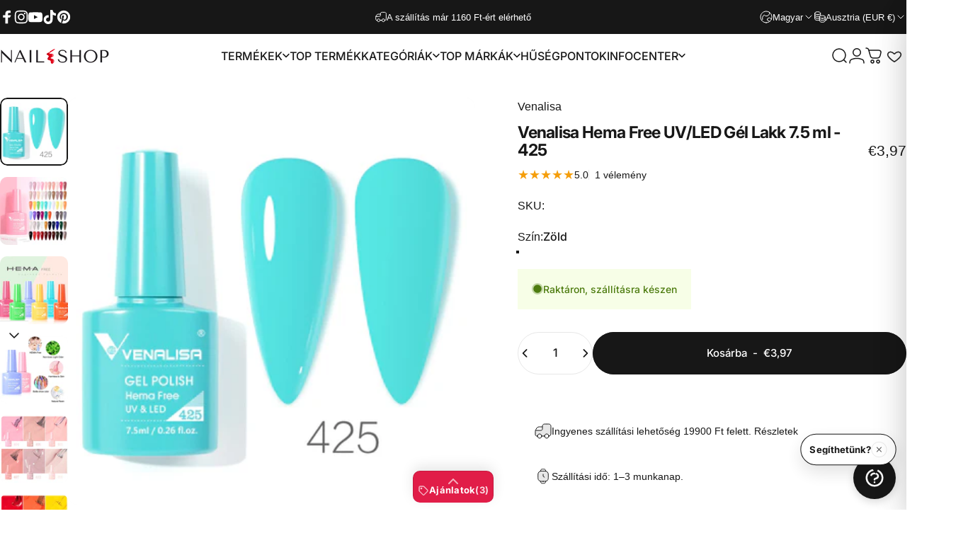

--- FILE ---
content_type: text/html; charset=utf-8
request_url: https://mukorombolt.hu/hu-eu/products/venalisa-hema-free-uv-led-gel-lakk-7-5-ml-425
body_size: 126391
content:
<!doctype html>
<html class="no-js" lang="hu" dir="ltr">
  <head>
  <!-- Google Tag Manager -->
<script>(function(w,d,s,l,i){w[l]=w[l]||[];w[l].push({'gtm.start':
new Date().getTime(),event:'gtm.js'});var f=d.getElementsByTagName(s)[0],
j=d.createElement(s),dl=l!='dataLayer'?'&l='+l:'';j.async=true;j.src=
'https://www.googletagmanager.com/gtm.js?id='+i+dl;f.parentNode.insertBefore(j,f);
})(window,document,'script','dataLayer','GTM-WPPTHQL');</script>
<!-- End Google Tag Manager -->
  
    <meta charset="utf-8">
    <meta http-equiv="X-UA-Compatible" content="IE=edge,chrome=1">
    <meta name="viewport" content="width=device-width,initial-scale=1">
    <meta name="theme-color" content="#171717">
    <link rel="canonical" href="https://mukorombolt.hu/hu-eu/products/venalisa-hema-free-uv-led-gel-lakk-7-5-ml-425">
    <link rel="preconnect" href="https://cdn.shopify.com" crossorigin>
    <link rel="preconnect" href="https://fonts.shopifycdn.com" crossorigin>
    
    <link rel="dns-prefetch" href="https://ajax.googleapis.com">
    <link rel="dns-prefetch" href="https://maps.googleapis.com">
    <link rel="dns-prefetch" href="https://maps.gstatic.com">
    
<link rel="shortcut icon" href="//mukorombolt.hu/cdn/shop/files/nailshop_favicon-01_ab60a83b-9dba-4248-989b-c3741b66e0ed.png?crop=center&height=32&v=1674493432&width=32" type="image/png" /><title>Venalisa Hema Free UV/LED Gél Lakk 7.5 ml - 425 &ndash; NAIL SHOP</title><meta name="description" content="A Venalisa márka VIP 4 kollekciója a negyedik teljes sorozatuk, amely teljesen HEMA-mentes összetevőket tartalmaz. Ez a kollekció számos fejlesztésen ment keresztül, hogy elérje a jelenlegi kiváló minőségét. A márka világszerte elismert, és a VIP 4 sorozatban 60 gyönyörű szín található, teljesen HEMA- és TPO mentes öss">
<meta property="og:site_name" content="NAIL SHOP">
<meta property="og:url" content="https://mukorombolt.hu/hu-eu/products/venalisa-hema-free-uv-led-gel-lakk-7-5-ml-425">
<meta property="og:title" content="Venalisa Hema Free UV/LED Gél Lakk 7.5 ml - 425">
<meta property="og:type" content="product">
<meta property="og:description" content="A Venalisa márka VIP 4 kollekciója a negyedik teljes sorozatuk, amely teljesen HEMA-mentes összetevőket tartalmaz. Ez a kollekció számos fejlesztésen ment keresztül, hogy elérje a jelenlegi kiváló minőségét. A márka világszerte elismert, és a VIP 4 sorozatban 60 gyönyörű szín található, teljesen HEMA- és TPO mentes öss"><meta property="og:price:amount" content="3,97">
  <meta property="og:price:currency" content="EUR"><meta property="og:image" content="http://mukorombolt.hu/cdn/shop/files/425.webp?v=1708702898">
  <meta property="og:image:secure_url" content="https://mukorombolt.hu/cdn/shop/files/425.webp?v=1708702898">
  <meta property="og:image:width" content="1100">
  <meta property="og:image:height" content="1100"><meta name="twitter:site" content="@">
<meta name="twitter:card" content="summary_large_image">
<meta name="twitter:title" content="Venalisa Hema Free UV/LED Gél Lakk 7.5 ml - 425">
<meta name="twitter:description" content="A Venalisa márka VIP 4 kollekciója a negyedik teljes sorozatuk, amely teljesen HEMA-mentes összetevőket tartalmaz. Ez a kollekció számos fejlesztésen ment keresztül, hogy elérje a jelenlegi kiváló minőségét. A márka világszerte elismert, és a VIP 4 sorozatban 60 gyönyörű szín található, teljesen HEMA- és TPO mentes öss">
<style>@font-face {
  font-family: Inter;
  font-weight: 400;
  font-style: normal;
  font-display: swap;
  src: url("//mukorombolt.hu/cdn/fonts/inter/inter_n4.b2a3f24c19b4de56e8871f609e73ca7f6d2e2bb9.woff2") format("woff2"),
       url("//mukorombolt.hu/cdn/fonts/inter/inter_n4.af8052d517e0c9ffac7b814872cecc27ae1fa132.woff") format("woff");
}
@font-face {
  font-family: Inter;
  font-weight: 500;
  font-style: normal;
  font-display: swap;
  src: url("//mukorombolt.hu/cdn/fonts/inter/inter_n5.d7101d5e168594dd06f56f290dd759fba5431d97.woff2") format("woff2"),
       url("//mukorombolt.hu/cdn/fonts/inter/inter_n5.5332a76bbd27da00474c136abb1ca3cbbf259068.woff") format("woff");
}
@font-face {
  font-family: Inter;
  font-weight: 700;
  font-style: normal;
  font-display: swap;
  src: url("//mukorombolt.hu/cdn/fonts/inter/inter_n7.02711e6b374660cfc7915d1afc1c204e633421e4.woff2") format("woff2"),
       url("//mukorombolt.hu/cdn/fonts/inter/inter_n7.6dab87426f6b8813070abd79972ceaf2f8d3b012.woff") format("woff");
}
@font-face {
  font-family: Inter;
  font-weight: 400;
  font-style: italic;
  font-display: swap;
  src: url("//mukorombolt.hu/cdn/fonts/inter/inter_i4.feae1981dda792ab80d117249d9c7e0f1017e5b3.woff2") format("woff2"),
       url("//mukorombolt.hu/cdn/fonts/inter/inter_i4.62773b7113d5e5f02c71486623cf828884c85c6e.woff") format("woff");
}
@font-face {
  font-family: Inter;
  font-weight: 700;
  font-style: italic;
  font-display: swap;
  src: url("//mukorombolt.hu/cdn/fonts/inter/inter_i7.b377bcd4cc0f160622a22d638ae7e2cd9b86ea4c.woff2") format("woff2"),
       url("//mukorombolt.hu/cdn/fonts/inter/inter_i7.7c69a6a34e3bb44fcf6f975857e13b9a9b25beb4.woff") format("woff");
}
:root {
    /*! General */
    --color-base-text: 23 23 23;
    --color-base-highlight: 225 29 72;
    --color-base-background: 255 255 255;
    --color-base-button: 23 23 23;
    --color-base-button-gradient: #171717;
    --color-base-button-text: 255 255 255;
    --color-keyboard-focus: 11 97 205;
    --color-shadow: 168 232 226;
    --color-price: 23 23 23;
    --color-sale-price: 225 29 72;
    --color-sale-tag: 225 29 72;
    --color-sale-tag-text: 255 255 255;
    --color-rating: 245 158 11;
    --color-placeholder: 250 250 250;
    --color-success-text: 77 124 15;
    --color-success-background: 247 254 231;
    --color-error-text: 190 18 60;
    --color-error-background: 255 241 242;
    --color-info-text: 180 83 9;
    --color-info-background: 255 251 235;
    
    /*! Menu and drawers */
    --color-drawer-text: 23 23 23;
    --color-drawer-background: 255 255 255;
    --color-drawer-button-background: 23 23 23;
    --color-drawer-button-gradient: #171717;
    --color-drawer-button-text: 255 255 255;
    --color-drawer-overlay: 23 23 23;

    /*! Product card */
    --card-radius: var(--rounded-card);
    --card-border-width: 0.1rem;
    --card-border-opacity: 0.05;
    --card-shadow-opacity: 0.0;
    --card-shadow-horizontal-offset: 0.0rem;
    --card-shadow-vertical-offset: 0.0rem;

    /*! Buttons */
    --buttons-radius: var(--rounded-button);
    --buttons-border-width: 2px;
    --buttons-border-opacity: 1.0;
    --buttons-shadow-opacity: 0.0;
    --buttons-shadow-horizontal-offset: 0px;
    --buttons-shadow-vertical-offset: 0px;

    /*! Inputs */
    --inputs-radius: var(--rounded-input);
    --inputs-border-width: 0px;
    --inputs-border-opacity: 0.65;

    /*! Spacing */
    --sp-0d5: 0.125rem;
    --sp-1: 0.25rem;
    --sp-1d5: 0.375rem;
    --sp-2: 0.5rem;
    --sp-2d5: 0.625rem;
    --sp-3: 0.75rem;
    --sp-3d5: 0.875rem;
    --sp-4: 1rem;
    --sp-4d5: 1.125rem;
    --sp-5: 1.25rem;
    --sp-5d5: 1.375rem;
    --sp-6: 1.5rem;
    --sp-6d5: 1.625rem;
    --sp-7: 1.75rem;
    --sp-7d5: 1.875rem;
    --sp-8: 2rem;
    --sp-8d5: 2.125rem;
    --sp-9: 2.25rem;
    --sp-9d5: 2.375rem;
    --sp-10: 2.5rem;
    --sp-10d5: 2.625rem;
    --sp-11: 2.75rem;
    --sp-12: 3rem;
    --sp-13: 3.25rem;
    --sp-14: 3.5rem;
    --sp-15: 3.875rem;
    --sp-16: 4rem;
    --sp-18: 4.5rem;
    --sp-20: 5rem;
    --sp-23: 5.625rem;
    --sp-24: 6rem;
    --sp-28: 7rem;
    --sp-32: 8rem;
    --sp-36: 9rem;
    --sp-40: 10rem;
    --sp-44: 11rem;
    --sp-48: 12rem;
    --sp-52: 13rem;
    --sp-56: 14rem;
    --sp-60: 15rem;
    --sp-64: 16rem;
    --sp-68: 17rem;
    --sp-72: 18rem;
    --sp-80: 20rem;
    --sp-96: 24rem;
    --sp-100: 32rem;

    /*! Font family */
    --font-heading-family: Inter, sans-serif;
    --font-heading-style: normal;
    --font-heading-weight: 700;
    --font-heading-line-height: 1;
    --font-heading-letter-spacing: -0.03em;
    

    --font-body-family: Inter, sans-serif;
    --font-body-style: normal;
    --font-body-weight: 400;
    --font-body-line-height: 1.2;
    --font-body-letter-spacing: 0.0em;

    --font-navigation-family: var(--font-body-family);
    --font-navigation-size: clamp(0.875rem, 0.748rem + 0.3174vw, 1.125rem);
    --font-navigation-weight: 500;
    

    --font-button-family: var(--font-body-family);
    --font-button-size: clamp(0.875rem, 0.8115rem + 0.1587vw, 1.0rem);
    --font-button-weight: 500;
    

    --font-product-family: var(--font-body-family);
    --font-product-size: clamp(1.0rem, 0.873rem + 0.3175vw, 1.25rem);
    --font-product-weight: 500;
    

    /*! Font size */
    --text-3xs: 0.625rem;
    --text-2xs: 0.6875rem;
    --text-xs: 0.75rem;
    --text-2sm: 0.8125rem;
    --text-sm: 0.875rem;
    --text-base: 1.0rem;
    --text-lg: 1.125rem;
    --text-xl: 1.25rem;
    --text-2xl: 1.5rem;
    --text-3xl: 1.875rem;
    --text-4xl: 2.25rem;
    --text-5xl: 3.0rem;
    --text-6xl: 3.75rem;
    --text-7xl: 4.5rem;
    --text-8xl: 6.0rem;

    /*! Layout */
    --page-width: 1900px;
    --gap-padding: clamp(var(--sp-5), 2.526vw, var(--sp-12));
    --grid-gap: clamp(40px, 20vw, 60px);
    --page-padding: var(--sp-5);
    --page-container: min(calc(100vw - var(--scrollbar-width, 0px) - var(--page-padding) * 2), var(--page-width));
    --rounded-button: 3.75rem;
    --rounded-input: 0.375rem;
    --rounded-card: clamp(var(--sp-2d5), 1.053vw, var(--sp-5));
    --rounded-block: clamp(var(--sp-2d5), 1.053vw, var(--sp-5));

    /*! Other */
    --icon-weight: 1.5px;
  }

  @media screen and (min-width: 1024px) {
    :root {
      --page-padding: var(--sp-9);
    }
  }

  @media screen and (min-width: 1280px) {
    :root {
      --gap-padding: var(--sp-12);
      --page-padding: var(--sp-12);
      --page-container: min(calc(100vw - var(--scrollbar-width, 0px) - var(--page-padding) * 2), max(var(--page-width), 1280px));
    }
  }

  @media screen and (min-width: 1536px) {
    :root {
      --page-padding: max(var(--sp-12), 50vw - var(--scrollbar-width, 0px)/2 - var(--page-width)/2);
    }
  }
</style>
  <link rel="preload" as="font" href="//mukorombolt.hu/cdn/fonts/inter/inter_n4.b2a3f24c19b4de56e8871f609e73ca7f6d2e2bb9.woff2" type="font/woff2" crossorigin>
  

  <link rel="preload" as="font" href="//mukorombolt.hu/cdn/fonts/inter/inter_n7.02711e6b374660cfc7915d1afc1c204e633421e4.woff2" type="font/woff2" crossorigin>
  
<link href="//mukorombolt.hu/cdn/shop/t/156/assets/theme.css?v=175495440836712661351767384909" rel="stylesheet" type="text/css" media="all" /><link rel="stylesheet" href="//mukorombolt.hu/cdn/shop/t/156/assets/apps.css?v=162097722211979372921767373616" media="print" fetchpriority="low" onload="this.media='all'">

    <script>window.performance && window.performance.mark && window.performance.mark('shopify.content_for_header.start');</script><meta name="facebook-domain-verification" content="bcvevzpzjxoov1438rgqzlh4cg2yvt">
<meta name="facebook-domain-verification" content="asmggk7yk3klti4qz2h83knt80ep97">
<meta name="facebook-domain-verification" content="t8i3y1j6kqutyarxahdtxdqgs218fv">
<meta name="facebook-domain-verification" content="qqih9vp55268hnw5bc1r201f53weq8">
<meta name="facebook-domain-verification" content="m0t1lerzuudxqlnyqa7tv1jrh68ybz">
<meta name="facebook-domain-verification" content="2kywt8uk41gjzlr0y8x531ozrh1czk">
<meta name="facebook-domain-verification" content="8686wfmfoo43854jhna0hyzqyau855">
<meta name="facebook-domain-verification" content="i1e56xxen4cp5b1l0amtq0yukmz7qj">
<meta name="facebook-domain-verification" content="286augg49ft4gucir49ana9rttao2b">
<meta name="google-site-verification" content="gbZK_4a1e5kodSe2TWz75HnMREn1qwxM4VyUFrA3IX4">
<meta id="shopify-digital-wallet" name="shopify-digital-wallet" content="/61395140785/digital_wallets/dialog">
<meta name="shopify-checkout-api-token" content="22604f50d0491d006878fa8798b215c2">
<meta id="in-context-paypal-metadata" data-shop-id="61395140785" data-venmo-supported="false" data-environment="production" data-locale="en_US" data-paypal-v4="true" data-currency="EUR">
<link rel="alternate" hreflang="x-default" href="https://mukorombolt.hu/products/venalisa-hema-free-uv-led-gel-lakk-7-5-ml-425">
<link rel="alternate" hreflang="hu" href="https://mukorombolt.hu/products/venalisa-hema-free-uv-led-gel-lakk-7-5-ml-425">
<link rel="alternate" hreflang="en" href="https://mukorombolt.hu/en/products/venalisa-hema-free-uv-led-gel-lakk-7-5-ml-425">
<link rel="alternate" hreflang="de" href="https://mukorombolt.hu/de/products/venalisa-hema-free-uv-led-gel-lakk-7-5-ml-425">
<link rel="alternate" hreflang="en-AT" href="https://mukorombolt.hu/en-eu/products/venalisa-hema-free-uv-led-gel-lakk-7-5-ml-425">
<link rel="alternate" hreflang="de-AT" href="https://mukorombolt.hu/de-eu/products/venalisa-hema-free-uv-led-gel-lakk-7-5-ml-425">
<link rel="alternate" hreflang="hu-AT" href="https://mukorombolt.hu/hu-eu/products/venalisa-hema-free-uv-led-gel-lakk-7-5-ml-425">
<link rel="alternate" hreflang="en-BE" href="https://mukorombolt.hu/en-eu/products/venalisa-hema-free-uv-led-gel-lakk-7-5-ml-425">
<link rel="alternate" hreflang="de-BE" href="https://mukorombolt.hu/de-eu/products/venalisa-hema-free-uv-led-gel-lakk-7-5-ml-425">
<link rel="alternate" hreflang="hu-BE" href="https://mukorombolt.hu/hu-eu/products/venalisa-hema-free-uv-led-gel-lakk-7-5-ml-425">
<link rel="alternate" hreflang="en-BG" href="https://mukorombolt.hu/en-eu/products/venalisa-hema-free-uv-led-gel-lakk-7-5-ml-425">
<link rel="alternate" hreflang="de-BG" href="https://mukorombolt.hu/de-eu/products/venalisa-hema-free-uv-led-gel-lakk-7-5-ml-425">
<link rel="alternate" hreflang="hu-BG" href="https://mukorombolt.hu/hu-eu/products/venalisa-hema-free-uv-led-gel-lakk-7-5-ml-425">
<link rel="alternate" hreflang="en-CZ" href="https://mukorombolt.hu/en-eu/products/venalisa-hema-free-uv-led-gel-lakk-7-5-ml-425">
<link rel="alternate" hreflang="de-CZ" href="https://mukorombolt.hu/de-eu/products/venalisa-hema-free-uv-led-gel-lakk-7-5-ml-425">
<link rel="alternate" hreflang="hu-CZ" href="https://mukorombolt.hu/hu-eu/products/venalisa-hema-free-uv-led-gel-lakk-7-5-ml-425">
<link rel="alternate" hreflang="en-LU" href="https://mukorombolt.hu/en-eu/products/venalisa-hema-free-uv-led-gel-lakk-7-5-ml-425">
<link rel="alternate" hreflang="de-LU" href="https://mukorombolt.hu/de-eu/products/venalisa-hema-free-uv-led-gel-lakk-7-5-ml-425">
<link rel="alternate" hreflang="hu-LU" href="https://mukorombolt.hu/hu-eu/products/venalisa-hema-free-uv-led-gel-lakk-7-5-ml-425">
<link rel="alternate" hreflang="en-NL" href="https://mukorombolt.hu/en-eu/products/venalisa-hema-free-uv-led-gel-lakk-7-5-ml-425">
<link rel="alternate" hreflang="de-NL" href="https://mukorombolt.hu/de-eu/products/venalisa-hema-free-uv-led-gel-lakk-7-5-ml-425">
<link rel="alternate" hreflang="hu-NL" href="https://mukorombolt.hu/hu-eu/products/venalisa-hema-free-uv-led-gel-lakk-7-5-ml-425">
<link rel="alternate" hreflang="en-PL" href="https://mukorombolt.hu/en-eu/products/venalisa-hema-free-uv-led-gel-lakk-7-5-ml-425">
<link rel="alternate" hreflang="de-PL" href="https://mukorombolt.hu/de-eu/products/venalisa-hema-free-uv-led-gel-lakk-7-5-ml-425">
<link rel="alternate" hreflang="hu-PL" href="https://mukorombolt.hu/hu-eu/products/venalisa-hema-free-uv-led-gel-lakk-7-5-ml-425">
<link rel="alternate" hreflang="en-SK" href="https://mukorombolt.hu/en-eu/products/venalisa-hema-free-uv-led-gel-lakk-7-5-ml-425">
<link rel="alternate" hreflang="de-SK" href="https://mukorombolt.hu/de-eu/products/venalisa-hema-free-uv-led-gel-lakk-7-5-ml-425">
<link rel="alternate" hreflang="hu-SK" href="https://mukorombolt.hu/hu-eu/products/venalisa-hema-free-uv-led-gel-lakk-7-5-ml-425">
<link rel="alternate" hreflang="en-SI" href="https://mukorombolt.hu/en-eu/products/venalisa-hema-free-uv-led-gel-lakk-7-5-ml-425">
<link rel="alternate" hreflang="de-SI" href="https://mukorombolt.hu/de-eu/products/venalisa-hema-free-uv-led-gel-lakk-7-5-ml-425">
<link rel="alternate" hreflang="hu-SI" href="https://mukorombolt.hu/hu-eu/products/venalisa-hema-free-uv-led-gel-lakk-7-5-ml-425">
<link rel="alternate" hreflang="en-DK" href="https://mukorombolt.hu/en-eu/products/venalisa-hema-free-uv-led-gel-lakk-7-5-ml-425">
<link rel="alternate" hreflang="de-DK" href="https://mukorombolt.hu/de-eu/products/venalisa-hema-free-uv-led-gel-lakk-7-5-ml-425">
<link rel="alternate" hreflang="hu-DK" href="https://mukorombolt.hu/hu-eu/products/venalisa-hema-free-uv-led-gel-lakk-7-5-ml-425">
<link rel="alternate" hreflang="en-EE" href="https://mukorombolt.hu/en-eu/products/venalisa-hema-free-uv-led-gel-lakk-7-5-ml-425">
<link rel="alternate" hreflang="de-EE" href="https://mukorombolt.hu/de-eu/products/venalisa-hema-free-uv-led-gel-lakk-7-5-ml-425">
<link rel="alternate" hreflang="hu-EE" href="https://mukorombolt.hu/hu-eu/products/venalisa-hema-free-uv-led-gel-lakk-7-5-ml-425">
<link rel="alternate" hreflang="en-FI" href="https://mukorombolt.hu/en-eu/products/venalisa-hema-free-uv-led-gel-lakk-7-5-ml-425">
<link rel="alternate" hreflang="de-FI" href="https://mukorombolt.hu/de-eu/products/venalisa-hema-free-uv-led-gel-lakk-7-5-ml-425">
<link rel="alternate" hreflang="hu-FI" href="https://mukorombolt.hu/hu-eu/products/venalisa-hema-free-uv-led-gel-lakk-7-5-ml-425">
<link rel="alternate" hreflang="en-FR" href="https://mukorombolt.hu/en-eu/products/venalisa-hema-free-uv-led-gel-lakk-7-5-ml-425">
<link rel="alternate" hreflang="de-FR" href="https://mukorombolt.hu/de-eu/products/venalisa-hema-free-uv-led-gel-lakk-7-5-ml-425">
<link rel="alternate" hreflang="hu-FR" href="https://mukorombolt.hu/hu-eu/products/venalisa-hema-free-uv-led-gel-lakk-7-5-ml-425">
<link rel="alternate" hreflang="en-GR" href="https://mukorombolt.hu/en-eu/products/venalisa-hema-free-uv-led-gel-lakk-7-5-ml-425">
<link rel="alternate" hreflang="de-GR" href="https://mukorombolt.hu/de-eu/products/venalisa-hema-free-uv-led-gel-lakk-7-5-ml-425">
<link rel="alternate" hreflang="hu-GR" href="https://mukorombolt.hu/hu-eu/products/venalisa-hema-free-uv-led-gel-lakk-7-5-ml-425">
<link rel="alternate" hreflang="en-IT" href="https://mukorombolt.hu/en-eu/products/venalisa-hema-free-uv-led-gel-lakk-7-5-ml-425">
<link rel="alternate" hreflang="de-IT" href="https://mukorombolt.hu/de-eu/products/venalisa-hema-free-uv-led-gel-lakk-7-5-ml-425">
<link rel="alternate" hreflang="hu-IT" href="https://mukorombolt.hu/hu-eu/products/venalisa-hema-free-uv-led-gel-lakk-7-5-ml-425">
<link rel="alternate" hreflang="en-LV" href="https://mukorombolt.hu/en-eu/products/venalisa-hema-free-uv-led-gel-lakk-7-5-ml-425">
<link rel="alternate" hreflang="de-LV" href="https://mukorombolt.hu/de-eu/products/venalisa-hema-free-uv-led-gel-lakk-7-5-ml-425">
<link rel="alternate" hreflang="hu-LV" href="https://mukorombolt.hu/hu-eu/products/venalisa-hema-free-uv-led-gel-lakk-7-5-ml-425">
<link rel="alternate" hreflang="en-LT" href="https://mukorombolt.hu/en-eu/products/venalisa-hema-free-uv-led-gel-lakk-7-5-ml-425">
<link rel="alternate" hreflang="de-LT" href="https://mukorombolt.hu/de-eu/products/venalisa-hema-free-uv-led-gel-lakk-7-5-ml-425">
<link rel="alternate" hreflang="hu-LT" href="https://mukorombolt.hu/hu-eu/products/venalisa-hema-free-uv-led-gel-lakk-7-5-ml-425">
<link rel="alternate" hreflang="en-PT" href="https://mukorombolt.hu/en-eu/products/venalisa-hema-free-uv-led-gel-lakk-7-5-ml-425">
<link rel="alternate" hreflang="de-PT" href="https://mukorombolt.hu/de-eu/products/venalisa-hema-free-uv-led-gel-lakk-7-5-ml-425">
<link rel="alternate" hreflang="hu-PT" href="https://mukorombolt.hu/hu-eu/products/venalisa-hema-free-uv-led-gel-lakk-7-5-ml-425">
<link rel="alternate" hreflang="en-ES" href="https://mukorombolt.hu/en-eu/products/venalisa-hema-free-uv-led-gel-lakk-7-5-ml-425">
<link rel="alternate" hreflang="de-ES" href="https://mukorombolt.hu/de-eu/products/venalisa-hema-free-uv-led-gel-lakk-7-5-ml-425">
<link rel="alternate" hreflang="hu-ES" href="https://mukorombolt.hu/hu-eu/products/venalisa-hema-free-uv-led-gel-lakk-7-5-ml-425">
<link rel="alternate" hreflang="en-SE" href="https://mukorombolt.hu/en-eu/products/venalisa-hema-free-uv-led-gel-lakk-7-5-ml-425">
<link rel="alternate" hreflang="de-SE" href="https://mukorombolt.hu/de-eu/products/venalisa-hema-free-uv-led-gel-lakk-7-5-ml-425">
<link rel="alternate" hreflang="hu-SE" href="https://mukorombolt.hu/hu-eu/products/venalisa-hema-free-uv-led-gel-lakk-7-5-ml-425">
<link rel="alternate" hreflang="en-RO" href="https://mukorombolt.hu/en-eu/products/venalisa-hema-free-uv-led-gel-lakk-7-5-ml-425">
<link rel="alternate" hreflang="de-RO" href="https://mukorombolt.hu/de-eu/products/venalisa-hema-free-uv-led-gel-lakk-7-5-ml-425">
<link rel="alternate" hreflang="hu-RO" href="https://mukorombolt.hu/hu-eu/products/venalisa-hema-free-uv-led-gel-lakk-7-5-ml-425">
<link rel="alternate" hreflang="en-HR" href="https://mukorombolt.hu/en-eu/products/venalisa-hema-free-uv-led-gel-lakk-7-5-ml-425">
<link rel="alternate" hreflang="de-HR" href="https://mukorombolt.hu/de-eu/products/venalisa-hema-free-uv-led-gel-lakk-7-5-ml-425">
<link rel="alternate" hreflang="hu-HR" href="https://mukorombolt.hu/hu-eu/products/venalisa-hema-free-uv-led-gel-lakk-7-5-ml-425">
<link rel="alternate" hreflang="en-DE" href="https://mukorombolt.hu/en-eu/products/venalisa-hema-free-uv-led-gel-lakk-7-5-ml-425">
<link rel="alternate" hreflang="de-DE" href="https://mukorombolt.hu/de-eu/products/venalisa-hema-free-uv-led-gel-lakk-7-5-ml-425">
<link rel="alternate" hreflang="hu-DE" href="https://mukorombolt.hu/hu-eu/products/venalisa-hema-free-uv-led-gel-lakk-7-5-ml-425">
<link rel="alternate" hreflang="en-IE" href="https://mukorombolt.hu/en-eu/products/venalisa-hema-free-uv-led-gel-lakk-7-5-ml-425">
<link rel="alternate" hreflang="de-IE" href="https://mukorombolt.hu/de-eu/products/venalisa-hema-free-uv-led-gel-lakk-7-5-ml-425">
<link rel="alternate" hreflang="hu-IE" href="https://mukorombolt.hu/hu-eu/products/venalisa-hema-free-uv-led-gel-lakk-7-5-ml-425">
<link rel="alternate" hreflang="en-BA" href="https://mukorombolt.hu/en-eu/products/venalisa-hema-free-uv-led-gel-lakk-7-5-ml-425">
<link rel="alternate" hreflang="de-BA" href="https://mukorombolt.hu/de-eu/products/venalisa-hema-free-uv-led-gel-lakk-7-5-ml-425">
<link rel="alternate" hreflang="hu-BA" href="https://mukorombolt.hu/hu-eu/products/venalisa-hema-free-uv-led-gel-lakk-7-5-ml-425">
<link rel="alternate" type="application/json+oembed" href="https://mukorombolt.hu/hu-eu/products/venalisa-hema-free-uv-led-gel-lakk-7-5-ml-425.oembed">
<script async="async" src="/checkouts/internal/preloads.js?locale=hu-AT"></script>
<link rel="preconnect" href="https://shop.app" crossorigin="anonymous">
<script async="async" src="https://shop.app/checkouts/internal/preloads.js?locale=hu-AT&shop_id=61395140785" crossorigin="anonymous"></script>
<script id="apple-pay-shop-capabilities" type="application/json">{"shopId":61395140785,"countryCode":"HU","currencyCode":"EUR","merchantCapabilities":["supports3DS"],"merchantId":"gid:\/\/shopify\/Shop\/61395140785","merchantName":"NAIL SHOP","requiredBillingContactFields":["postalAddress","email","phone"],"requiredShippingContactFields":["postalAddress","email","phone"],"shippingType":"shipping","supportedNetworks":["visa","masterCard","amex"],"total":{"type":"pending","label":"NAIL SHOP","amount":"1.00"},"shopifyPaymentsEnabled":true,"supportsSubscriptions":true}</script>
<script id="shopify-features" type="application/json">{"accessToken":"22604f50d0491d006878fa8798b215c2","betas":["rich-media-storefront-analytics"],"domain":"mukorombolt.hu","predictiveSearch":true,"shopId":61395140785,"locale":"hu"}</script>
<script>var Shopify = Shopify || {};
Shopify.shop = "mukorombolt.myshopify.com";
Shopify.locale = "hu";
Shopify.currency = {"active":"EUR","rate":"0.0026676366"};
Shopify.country = "AT";
Shopify.theme = {"name":"Label- HelpDeskt Concept origin  v5.0.1","id":191571329356,"schema_name":"Concept","schema_version":"5.0.1","theme_store_id":2412,"role":"main"};
Shopify.theme.handle = "null";
Shopify.theme.style = {"id":null,"handle":null};
Shopify.cdnHost = "mukorombolt.hu/cdn";
Shopify.routes = Shopify.routes || {};
Shopify.routes.root = "/hu-eu/";</script>
<script type="module">!function(o){(o.Shopify=o.Shopify||{}).modules=!0}(window);</script>
<script>!function(o){function n(){var o=[];function n(){o.push(Array.prototype.slice.apply(arguments))}return n.q=o,n}var t=o.Shopify=o.Shopify||{};t.loadFeatures=n(),t.autoloadFeatures=n()}(window);</script>
<script>
  window.ShopifyPay = window.ShopifyPay || {};
  window.ShopifyPay.apiHost = "shop.app\/pay";
  window.ShopifyPay.redirectState = null;
</script>
<script id="shop-js-analytics" type="application/json">{"pageType":"product"}</script>
<script defer="defer" async type="module" src="//mukorombolt.hu/cdn/shopifycloud/shop-js/modules/v2/client.init-shop-cart-sync_DGf6IQRe.hu.esm.js"></script>
<script defer="defer" async type="module" src="//mukorombolt.hu/cdn/shopifycloud/shop-js/modules/v2/chunk.common_DXNxTWkv.esm.js"></script>
<script defer="defer" async type="module" src="//mukorombolt.hu/cdn/shopifycloud/shop-js/modules/v2/chunk.modal_CVfUphK8.esm.js"></script>
<script type="module">
  await import("//mukorombolt.hu/cdn/shopifycloud/shop-js/modules/v2/client.init-shop-cart-sync_DGf6IQRe.hu.esm.js");
await import("//mukorombolt.hu/cdn/shopifycloud/shop-js/modules/v2/chunk.common_DXNxTWkv.esm.js");
await import("//mukorombolt.hu/cdn/shopifycloud/shop-js/modules/v2/chunk.modal_CVfUphK8.esm.js");

  window.Shopify.SignInWithShop?.initShopCartSync?.({"fedCMEnabled":true,"windoidEnabled":true});

</script>
<script>
  window.Shopify = window.Shopify || {};
  if (!window.Shopify.featureAssets) window.Shopify.featureAssets = {};
  window.Shopify.featureAssets['shop-js'] = {"shop-cart-sync":["modules/v2/client.shop-cart-sync_C-Ru7rn2.hu.esm.js","modules/v2/chunk.common_DXNxTWkv.esm.js","modules/v2/chunk.modal_CVfUphK8.esm.js"],"init-fed-cm":["modules/v2/client.init-fed-cm_CI23LOtC.hu.esm.js","modules/v2/chunk.common_DXNxTWkv.esm.js","modules/v2/chunk.modal_CVfUphK8.esm.js"],"shop-cash-offers":["modules/v2/client.shop-cash-offers_BzQAjprs.hu.esm.js","modules/v2/chunk.common_DXNxTWkv.esm.js","modules/v2/chunk.modal_CVfUphK8.esm.js"],"shop-login-button":["modules/v2/client.shop-login-button_BBAW3CLY.hu.esm.js","modules/v2/chunk.common_DXNxTWkv.esm.js","modules/v2/chunk.modal_CVfUphK8.esm.js"],"pay-button":["modules/v2/client.pay-button_BunvHUWF.hu.esm.js","modules/v2/chunk.common_DXNxTWkv.esm.js","modules/v2/chunk.modal_CVfUphK8.esm.js"],"shop-button":["modules/v2/client.shop-button_b2fAICQK.hu.esm.js","modules/v2/chunk.common_DXNxTWkv.esm.js","modules/v2/chunk.modal_CVfUphK8.esm.js"],"avatar":["modules/v2/client.avatar_BTnouDA3.hu.esm.js"],"init-windoid":["modules/v2/client.init-windoid_DC450zkN.hu.esm.js","modules/v2/chunk.common_DXNxTWkv.esm.js","modules/v2/chunk.modal_CVfUphK8.esm.js"],"init-shop-for-new-customer-accounts":["modules/v2/client.init-shop-for-new-customer-accounts_doHQd7SG.hu.esm.js","modules/v2/client.shop-login-button_BBAW3CLY.hu.esm.js","modules/v2/chunk.common_DXNxTWkv.esm.js","modules/v2/chunk.modal_CVfUphK8.esm.js"],"init-shop-email-lookup-coordinator":["modules/v2/client.init-shop-email-lookup-coordinator_DeZTAP0p.hu.esm.js","modules/v2/chunk.common_DXNxTWkv.esm.js","modules/v2/chunk.modal_CVfUphK8.esm.js"],"init-shop-cart-sync":["modules/v2/client.init-shop-cart-sync_DGf6IQRe.hu.esm.js","modules/v2/chunk.common_DXNxTWkv.esm.js","modules/v2/chunk.modal_CVfUphK8.esm.js"],"shop-toast-manager":["modules/v2/client.shop-toast-manager_CSDLz8ui.hu.esm.js","modules/v2/chunk.common_DXNxTWkv.esm.js","modules/v2/chunk.modal_CVfUphK8.esm.js"],"init-customer-accounts":["modules/v2/client.init-customer-accounts_DMsOnKBh.hu.esm.js","modules/v2/client.shop-login-button_BBAW3CLY.hu.esm.js","modules/v2/chunk.common_DXNxTWkv.esm.js","modules/v2/chunk.modal_CVfUphK8.esm.js"],"init-customer-accounts-sign-up":["modules/v2/client.init-customer-accounts-sign-up_BecE5iPq.hu.esm.js","modules/v2/client.shop-login-button_BBAW3CLY.hu.esm.js","modules/v2/chunk.common_DXNxTWkv.esm.js","modules/v2/chunk.modal_CVfUphK8.esm.js"],"shop-follow-button":["modules/v2/client.shop-follow-button_CriUHAFI.hu.esm.js","modules/v2/chunk.common_DXNxTWkv.esm.js","modules/v2/chunk.modal_CVfUphK8.esm.js"],"checkout-modal":["modules/v2/client.checkout-modal_DWtsdxga.hu.esm.js","modules/v2/chunk.common_DXNxTWkv.esm.js","modules/v2/chunk.modal_CVfUphK8.esm.js"],"shop-login":["modules/v2/client.shop-login_DR4lSyVd.hu.esm.js","modules/v2/chunk.common_DXNxTWkv.esm.js","modules/v2/chunk.modal_CVfUphK8.esm.js"],"lead-capture":["modules/v2/client.lead-capture_D7EqHBlp.hu.esm.js","modules/v2/chunk.common_DXNxTWkv.esm.js","modules/v2/chunk.modal_CVfUphK8.esm.js"],"payment-terms":["modules/v2/client.payment-terms_B4_qi-p9.hu.esm.js","modules/v2/chunk.common_DXNxTWkv.esm.js","modules/v2/chunk.modal_CVfUphK8.esm.js"]};
</script>
<script id="__st">var __st={"a":61395140785,"offset":3600,"reqid":"e1e504d9-cbb4-4b93-abf1-bce9ec4b91f1-1769227489","pageurl":"mukorombolt.hu\/hu-eu\/products\/venalisa-hema-free-uv-led-gel-lakk-7-5-ml-425","u":"05fce26f99bc","p":"product","rtyp":"product","rid":8875894047052};</script>
<script>window.ShopifyPaypalV4VisibilityTracking = true;</script>
<script id="captcha-bootstrap">!function(){'use strict';const t='contact',e='account',n='new_comment',o=[[t,t],['blogs',n],['comments',n],[t,'customer']],c=[[e,'customer_login'],[e,'guest_login'],[e,'recover_customer_password'],[e,'create_customer']],r=t=>t.map((([t,e])=>`form[action*='/${t}']:not([data-nocaptcha='true']) input[name='form_type'][value='${e}']`)).join(','),a=t=>()=>t?[...document.querySelectorAll(t)].map((t=>t.form)):[];function s(){const t=[...o],e=r(t);return a(e)}const i='password',u='form_key',d=['recaptcha-v3-token','g-recaptcha-response','h-captcha-response',i],f=()=>{try{return window.sessionStorage}catch{return}},m='__shopify_v',_=t=>t.elements[u];function p(t,e,n=!1){try{const o=window.sessionStorage,c=JSON.parse(o.getItem(e)),{data:r}=function(t){const{data:e,action:n}=t;return t[m]||n?{data:e,action:n}:{data:t,action:n}}(c);for(const[e,n]of Object.entries(r))t.elements[e]&&(t.elements[e].value=n);n&&o.removeItem(e)}catch(o){console.error('form repopulation failed',{error:o})}}const l='form_type',E='cptcha';function T(t){t.dataset[E]=!0}const w=window,h=w.document,L='Shopify',v='ce_forms',y='captcha';let A=!1;((t,e)=>{const n=(g='f06e6c50-85a8-45c8-87d0-21a2b65856fe',I='https://cdn.shopify.com/shopifycloud/storefront-forms-hcaptcha/ce_storefront_forms_captcha_hcaptcha.v1.5.2.iife.js',D={infoText:'hCaptcha által védett',privacyText:'Adatvédelem',termsText:'Használati feltételek'},(t,e,n)=>{const o=w[L][v],c=o.bindForm;if(c)return c(t,g,e,D).then(n);var r;o.q.push([[t,g,e,D],n]),r=I,A||(h.body.append(Object.assign(h.createElement('script'),{id:'captcha-provider',async:!0,src:r})),A=!0)});var g,I,D;w[L]=w[L]||{},w[L][v]=w[L][v]||{},w[L][v].q=[],w[L][y]=w[L][y]||{},w[L][y].protect=function(t,e){n(t,void 0,e),T(t)},Object.freeze(w[L][y]),function(t,e,n,w,h,L){const[v,y,A,g]=function(t,e,n){const i=e?o:[],u=t?c:[],d=[...i,...u],f=r(d),m=r(i),_=r(d.filter((([t,e])=>n.includes(e))));return[a(f),a(m),a(_),s()]}(w,h,L),I=t=>{const e=t.target;return e instanceof HTMLFormElement?e:e&&e.form},D=t=>v().includes(t);t.addEventListener('submit',(t=>{const e=I(t);if(!e)return;const n=D(e)&&!e.dataset.hcaptchaBound&&!e.dataset.recaptchaBound,o=_(e),c=g().includes(e)&&(!o||!o.value);(n||c)&&t.preventDefault(),c&&!n&&(function(t){try{if(!f())return;!function(t){const e=f();if(!e)return;const n=_(t);if(!n)return;const o=n.value;o&&e.removeItem(o)}(t);const e=Array.from(Array(32),(()=>Math.random().toString(36)[2])).join('');!function(t,e){_(t)||t.append(Object.assign(document.createElement('input'),{type:'hidden',name:u})),t.elements[u].value=e}(t,e),function(t,e){const n=f();if(!n)return;const o=[...t.querySelectorAll(`input[type='${i}']`)].map((({name:t})=>t)),c=[...d,...o],r={};for(const[a,s]of new FormData(t).entries())c.includes(a)||(r[a]=s);n.setItem(e,JSON.stringify({[m]:1,action:t.action,data:r}))}(t,e)}catch(e){console.error('failed to persist form',e)}}(e),e.submit())}));const S=(t,e)=>{t&&!t.dataset[E]&&(n(t,e.some((e=>e===t))),T(t))};for(const o of['focusin','change'])t.addEventListener(o,(t=>{const e=I(t);D(e)&&S(e,y())}));const B=e.get('form_key'),M=e.get(l),P=B&&M;t.addEventListener('DOMContentLoaded',(()=>{const t=y();if(P)for(const e of t)e.elements[l].value===M&&p(e,B);[...new Set([...A(),...v().filter((t=>'true'===t.dataset.shopifyCaptcha))])].forEach((e=>S(e,t)))}))}(h,new URLSearchParams(w.location.search),n,t,e,['guest_login'])})(!1,!0)}();</script>
<script integrity="sha256-4kQ18oKyAcykRKYeNunJcIwy7WH5gtpwJnB7kiuLZ1E=" data-source-attribution="shopify.loadfeatures" defer="defer" src="//mukorombolt.hu/cdn/shopifycloud/storefront/assets/storefront/load_feature-a0a9edcb.js" crossorigin="anonymous"></script>
<script crossorigin="anonymous" defer="defer" src="//mukorombolt.hu/cdn/shopifycloud/storefront/assets/shopify_pay/storefront-65b4c6d7.js?v=20250812"></script>
<script data-source-attribution="shopify.dynamic_checkout.dynamic.init">var Shopify=Shopify||{};Shopify.PaymentButton=Shopify.PaymentButton||{isStorefrontPortableWallets:!0,init:function(){window.Shopify.PaymentButton.init=function(){};var t=document.createElement("script");t.src="https://mukorombolt.hu/cdn/shopifycloud/portable-wallets/latest/portable-wallets.hu.js",t.type="module",document.head.appendChild(t)}};
</script>
<script data-source-attribution="shopify.dynamic_checkout.buyer_consent">
  function portableWalletsHideBuyerConsent(e){var t=document.getElementById("shopify-buyer-consent"),n=document.getElementById("shopify-subscription-policy-button");t&&n&&(t.classList.add("hidden"),t.setAttribute("aria-hidden","true"),n.removeEventListener("click",e))}function portableWalletsShowBuyerConsent(e){var t=document.getElementById("shopify-buyer-consent"),n=document.getElementById("shopify-subscription-policy-button");t&&n&&(t.classList.remove("hidden"),t.removeAttribute("aria-hidden"),n.addEventListener("click",e))}window.Shopify?.PaymentButton&&(window.Shopify.PaymentButton.hideBuyerConsent=portableWalletsHideBuyerConsent,window.Shopify.PaymentButton.showBuyerConsent=portableWalletsShowBuyerConsent);
</script>
<script data-source-attribution="shopify.dynamic_checkout.cart.bootstrap">document.addEventListener("DOMContentLoaded",(function(){function t(){return document.querySelector("shopify-accelerated-checkout-cart, shopify-accelerated-checkout")}if(t())Shopify.PaymentButton.init();else{new MutationObserver((function(e,n){t()&&(Shopify.PaymentButton.init(),n.disconnect())})).observe(document.body,{childList:!0,subtree:!0})}}));
</script>
<script id='scb4127' type='text/javascript' async='' src='https://mukorombolt.hu/cdn/shopifycloud/privacy-banner/storefront-banner.js'></script><link id="shopify-accelerated-checkout-styles" rel="stylesheet" media="screen" href="https://mukorombolt.hu/cdn/shopifycloud/portable-wallets/latest/accelerated-checkout-backwards-compat.css" crossorigin="anonymous">
<style id="shopify-accelerated-checkout-cart">
        #shopify-buyer-consent {
  margin-top: 1em;
  display: inline-block;
  width: 100%;
}

#shopify-buyer-consent.hidden {
  display: none;
}

#shopify-subscription-policy-button {
  background: none;
  border: none;
  padding: 0;
  text-decoration: underline;
  font-size: inherit;
  cursor: pointer;
}

#shopify-subscription-policy-button::before {
  box-shadow: none;
}

      </style>

<script>window.performance && window.performance.mark && window.performance.mark('shopify.content_for_header.end');</script>

    <script src="//mukorombolt.hu/cdn/shop/t/156/assets/vendor.js?v=83836565987576270061767373616" defer="defer"></script>
    <script src="//mukorombolt.hu/cdn/shop/t/156/assets/theme.js?v=183449206034975860581767373616" defer="defer"></script><script src="//mukorombolt.hu/cdn/shop/t/156/assets/tab-attention.js?v=67915533078656033861767373616" defer="defer"></script><script>
  document.documentElement.classList.replace('no-js', 'js');

  window.theme = window.theme || {};
  theme.routes = {
    shop_url: 'https://mukorombolt.hu',
    root_url: '/hu-eu',
    cart_url: '/hu-eu/cart',
    cart_add_url: '/hu-eu/cart/add',
    cart_change_url: '/hu-eu/cart/change',
    cart_update_url: '/hu-eu/cart/update',
    search_url: '/hu-eu/search',
    predictive_search_url: '/hu-eu/search/suggest'
  };

  theme.variantStrings = {
    preOrder: "Előrendelés",
    addToCart: "Kosárba",
    soldOut: "Nincs készleten",
    unavailable: "Nem elérhető",
    addToBundle: "Hozzáadás a csomaghoz",
    backInStock: "Értesítsen, ha elérhető"
  };

  theme.shippingCalculatorStrings = {
    error: "Egy vagy több hiba történt a szállítási díjak lekérése során:",
    notFound: "Sajnáljuk, nem szállítunk az Ön címére.",
    oneResult: "Az Ön címére egy szállítási díj vonatkozik:",
    multipleResults: "Az Ön címére többféle szállítási díj vonatkozik:"
  };

  theme.discountStrings = {
    error: "A kedvezménykód nem érvényesíthető a kosaradon",
    shippingError: "A szállítási kedvezmények a fizetéskor jelennek meg a cím megadását követően"
  };

  theme.recipientFormStrings = {
    expanded: "Az ajándékutalvány címzett űrlapja kibővült",
    collapsed: "Az ajándékutalvány címzettjének űrlapja összecsukva"
  };

  theme.quickOrderListStrings = {
    itemsAdded: "[quantity] tétel hozzáadva",
    itemAdded: "[quantity] tétel hozzáadva",
    itemsRemoved: "[quantity] elem eltávolítva",
    itemRemoved: "[quantity] tétel eltávolítva",
    viewCart: "Kosár",
    each: "[money] \/ea",
    minError: "Ennek az elemnek legalább [min]",
    maxError: "Ennek az elemnek a maximális értéke [max]",
    stepError: "Ezt az elemet csak [step] lépésekben adhatja hozzá"
  };

  theme.cartStrings = {
    error: "Hiba történt a kosár frissítése közben. Kérjük, próbálja újra.",
    quantityError: "ebből a termékből csak [quantity] adható a kosárba.",
    giftNoteAttribute: "Ajándéküzenet",
    giftWrapAttribute: "Ajándékcsomagolás",
    giftWrapBooleanTrue: "Igen",
    targetProductAttribute: "Számára"
  };

  theme.dateStrings = {
    d: "n",
    day: "Nap",
    days: "Nap",
    h: "ó",
    hour: "Óra",
    hours: "Óra",
    m: "p",
    minute: "Perc",
    minutes: "Perc",
    s: " mp",
    second: "mp",
    seconds: "mp"
  };theme.tabAttentionStrings = {
      firstMessage: "Ne maradj le az újdonságokról!",
      nextMessage: "Gyere vissza és válogass kedvedre!",
      messageDelay: 3
    };theme.strings = {
    recentlyViewedEmpty: "A legutóbb megtekintett üres.",
    close: "Közeli",
    next: "Következő",
    previous: "Előző",
    qrImageAlt: "QR-kód – szkennelje be az ajándékutalvány beváltásához"
  };

  theme.settings = {
    cartDrawerOpenOnAdd: false,
    moneyFormat: "€{{amount_with_comma_separator}}",
    moneyWithCurrencyFormat: "€{{amount_with_comma_separator}} EUR",
    currencyCodeEnabled: false,
    externalLinksNewTab: false,
    cartType: "drawer",
    isCartTemplate: false,
    pswpModule: "\/\/mukorombolt.hu\/cdn\/shop\/t\/156\/assets\/photoswipe.min.js?v=41760041872977459911767373616",
    themeName: 'Concept',
    themeVersion: '5.0.1',
    agencyId: ''
  };// We save the product ID in local storage to be eventually used for recently viewed section
    try {
      const recentlyViewedProducts = new Set(JSON.parse(window.localStorage.getItem(`${theme.settings.themeName}:recently-viewed`) || '[]'));

      recentlyViewedProducts.delete(8875894047052); // Delete first to re-move the product
      recentlyViewedProducts.add(8875894047052);

      window.localStorage.setItem(`${theme.settings.themeName}:recently-viewed`, JSON.stringify(Array.from(recentlyViewedProducts.values()).reverse()));
    } catch (e) {
      // Safari in private mode does not allow setting item, we silently fail
    }</script>
<!-- BEGIN app block: shopify://apps/judge-me-reviews/blocks/judgeme_core/61ccd3b1-a9f2-4160-9fe9-4fec8413e5d8 --><!-- Start of Judge.me Core -->






<link rel="dns-prefetch" href="https://cdnwidget.judge.me">
<link rel="dns-prefetch" href="https://cdn.judge.me">
<link rel="dns-prefetch" href="https://cdn1.judge.me">
<link rel="dns-prefetch" href="https://api.judge.me">

<script data-cfasync='false' class='jdgm-settings-script'>window.jdgmSettings={"pagination":5,"disable_web_reviews":false,"badge_no_review_text":"Nincs értékelés","badge_n_reviews_text":"{{ n }} értékelés","badge_star_color":"#e9a23b","hide_badge_preview_if_no_reviews":true,"badge_hide_text":false,"enforce_center_preview_badge":false,"widget_title":"Vásárló értékelések","widget_open_form_text":"Írj értékelést","widget_close_form_text":"Visszavonom az értékelést","widget_refresh_page_text":"Oldal frissítése","widget_summary_text":"{{ number_of_reviews }} értékelés alapján","widget_no_review_text":"Még nincs értékelés","widget_name_field_text":"Megjelenített név","widget_verified_name_field_text":"Ellenőrzött név (nyilvános)","widget_name_placeholder_text":"Kérlek, írd be a neved (nyilvános)","widget_required_field_error_text":"Ez a mező kötelező.","widget_email_field_text":"E-mail cím","widget_verified_email_field_text":"Ellenőrzött e-mail (privát, nem szerkeszthető)","widget_email_placeholder_text":"Írd be az e-mail címed (nem lesz látható)","widget_email_field_error_text":"Kérlek valós e-mail címet adjál meg!","widget_rating_field_text":"Értékelés","widget_review_title_field_text":"Értékelés címe","widget_review_title_placeholder_text":"Adjál meg egy címet","widget_review_body_field_text":"Értékelés leírása","widget_review_body_placeholder_text":"Írd meg az észrevételed itt","widget_pictures_field_text":"Kép/Videó (opcionális)","widget_submit_review_text":"Értékelés elküldése","widget_submit_verified_review_text":"Ellenőrzött értékelés beküldése","widget_submit_success_msg_with_auto_publish":"Köszönjük! Kérlek, frissítsd az oldalt néhány pillanat múlva, hogy megtekinthesd az értékelésed. Eltávolíthatod vagy szerkesztheted az értékelésedet a \u003ca href='https://judge.me/login' target='_blank' rel='nofollow noopener'\u003eJudge.me webhelyre\u003c/a\u003e történő bejelentkezéssel","widget_submit_success_msg_no_auto_publish":"Köszönjük! Értékelésedet azonnal közzétesszük, amint az üzlet adminisztrátora jóváhagyja. Eltávolíthatod vagy szerkesztheted értékelésedet a \u003ca href='https://judge.me/login' target='_blank' rel='nofollow noopener'\u003eJudge.me webhelyre\u003c/a\u003e történő bejelentkezéssel","widget_show_default_reviews_out_of_total_text":"{{ n_reviews_shown }} értékelés látható a {{ n_reviews }} értékelésből.","widget_show_all_link_text":"Összes mutatása","widget_show_less_link_text":"Kevesebb mutatása","widget_author_said_text":"{{ reviewer_name }} azt mondta:","widget_days_text":"{{ n }} napja","widget_weeks_text":"{{ n }} hete","widget_months_text":"{{ n }} hónapja","widget_years_text":"{{ n }} éve","widget_yesterday_text":"Tegnap","widget_today_text":"Ma","widget_replied_text":"\u003e\u003e {{ shop_name }} válaszolt:","widget_read_more_text":"Tovább olvasom","widget_reviewer_name_as_initial":"last_initial","widget_rating_filter_color":"#113035","widget_rating_filter_see_all_text":"Összes értékelés megtekintése","widget_sorting_most_recent_text":"Legújabb","widget_sorting_highest_rating_text":"Legmagasabb értékelés","widget_sorting_lowest_rating_text":"Legalacsonyabb értékelés","widget_sorting_with_pictures_text":"Csak képekkel","widget_sorting_most_helpful_text":"Leghasznosabb","widget_open_question_form_text":"Kérdezz","widget_reviews_subtab_text":"Értékelések","widget_questions_subtab_text":"Kérdések","widget_question_label_text":"Kérdés","widget_answer_label_text":"Válasz","widget_question_placeholder_text":"Írd ide a kérdésed","widget_submit_question_text":"Kérdés beküldése","widget_question_submit_success_text":"Köszönjük kérdésed! Értesítünk, és a kérdésedet közzé tesszük, amint megkapod a választ.","widget_star_color":"#E9A23B","verified_badge_text":"Ellenőrzött","verified_badge_bg_color":"","verified_badge_text_color":"","verified_badge_placement":"left-of-reviewer-name","widget_review_max_height":"","widget_hide_border":false,"widget_social_share":true,"widget_thumb":true,"widget_review_location_show":true,"widget_location_format":"country_only","all_reviews_include_out_of_store_products":true,"all_reviews_out_of_store_text":"(bolton kívül)","all_reviews_pagination":100,"all_reviews_product_name_prefix_text":"Termék","enable_review_pictures":true,"enable_question_anwser":false,"widget_theme":"align","review_date_format":"dd/mm/yyyy","default_sort_method":"most-recent","widget_product_reviews_subtab_text":"Termékértékelések","widget_shop_reviews_subtab_text":"Bolt értékelések","widget_other_products_reviews_text":"Értékelések más termékekről","widget_store_reviews_subtab_text":"Bolt értékelések","widget_no_store_reviews_text":"Ez a bolt még nem kapott értékeléseket","widget_web_restriction_product_reviews_text":"Ez a termék még nem kapott értékeléseket","widget_no_items_text":"Nem található elemek","widget_show_more_text":"További mutatása","widget_write_a_store_review_text":"Írj véleményt az üzletről","widget_other_languages_heading":"Értékelések más nyelveken","widget_translate_review_text":"Értékelés fordítása erre: {{ language }}","widget_translating_review_text":"Fordítás...","widget_show_original_translation_text":"Eredeti megjelenítése ({{ language }})","widget_translate_review_failed_text":"Az értékelést nem sikerült lefordítani.","widget_translate_review_retry_text":"Újrapróbálás","widget_translate_review_try_again_later_text":"Próbálja újra később","show_product_url_for_grouped_product":false,"widget_sorting_pictures_first_text":"Először képek","show_pictures_on_all_rev_page_mobile":true,"show_pictures_on_all_rev_page_desktop":true,"floating_tab_hide_mobile_install_preference":false,"floating_tab_button_name":"★ Értékelések","floating_tab_title":"Hagyjuk, hogy a vásárlók beszéljenek helyettünk","floating_tab_button_color":"","floating_tab_button_background_color":"","floating_tab_url":"","floating_tab_url_enabled":true,"floating_tab_tab_style":"text","all_reviews_text_badge_text":"447  5","all_reviews_text_badge_text_branded_style":"447  5","is_all_reviews_text_badge_a_link":true,"show_stars_for_all_reviews_text_badge":true,"all_reviews_text_badge_url":"https://mukorombolt.hu/pages/ertekelesek","all_reviews_text_style":"branded","all_reviews_text_color_style":"monochromatic_version","all_reviews_text_color":"#113035","all_reviews_text_show_jm_brand":true,"featured_carousel_show_header":true,"featured_carousel_title":"Vásárló értékelések","testimonials_carousel_title":"A vásárlók mondják nekünk","videos_carousel_title":"Igaz vásárlói történetek","cards_carousel_title":"A vásárlók mondják nekünk","featured_carousel_count_text":"{{ n }} értékelésből","featured_carousel_add_link_to_all_reviews_page":true,"featured_carousel_url":"https://mukorombolt.hu/pages/ertekelesek","featured_carousel_show_images":true,"featured_carousel_autoslide_interval":3,"featured_carousel_arrows_on_the_sides":false,"featured_carousel_height":250,"featured_carousel_width":100,"featured_carousel_image_size":0,"featured_carousel_image_height":250,"featured_carousel_arrow_color":"#eeeeee","verified_count_badge_style":"branded","verified_count_badge_orientation":"horizontal","verified_count_badge_color_style":"judgeme_brand_color","verified_count_badge_color":"#108474","is_verified_count_badge_a_link":true,"verified_count_badge_url":"https://mukorombolt.hu/pages/ertekelesek","verified_count_badge_show_jm_brand":true,"widget_rating_preset_default":5,"widget_first_sub_tab":"product-reviews","widget_show_histogram":true,"widget_histogram_use_custom_color":true,"widget_pagination_use_custom_color":false,"widget_star_use_custom_color":true,"widget_verified_badge_use_custom_color":false,"widget_write_review_use_custom_color":false,"picture_reminder_submit_button":"Upload Pictures","enable_review_videos":true,"mute_video_by_default":true,"widget_sorting_videos_first_text":"Először videók","widget_review_pending_text":"Függőben","featured_carousel_items_for_large_screen":5,"social_share_options_order":"Facebook,Pinterest,LinkedIn,Twitter","remove_microdata_snippet":true,"disable_json_ld":false,"enable_json_ld_products":false,"preview_badge_show_question_text":true,"preview_badge_no_question_text":"Nincsenek kérdések","preview_badge_n_question_text":"{{ number_of_questions }} kérdés/kérdésből","qa_badge_show_icon":false,"qa_badge_position":"same-row","remove_judgeme_branding":true,"widget_add_search_bar":true,"widget_search_bar_placeholder":"Keress értékeléseket","widget_sorting_verified_only_text":"Csak ellenőrzött","featured_carousel_theme":"compact","featured_carousel_show_rating":true,"featured_carousel_show_title":true,"featured_carousel_show_body":true,"featured_carousel_show_date":true,"featured_carousel_show_reviewer":true,"featured_carousel_show_product":true,"featured_carousel_header_background_color":"#108474","featured_carousel_header_text_color":"#ffffff","featured_carousel_name_product_separator":"reviewed","featured_carousel_full_star_background":"#ff6666","featured_carousel_empty_star_background":"#dadada","featured_carousel_vertical_theme_background":"#f9fafb","featured_carousel_verified_badge_enable":true,"featured_carousel_verified_badge_color":"#ff6666","featured_carousel_border_style":"round","featured_carousel_review_line_length_limit":3,"featured_carousel_more_reviews_button_text":"További értékelések olvasása","featured_carousel_view_product_button_text":"Termék megtekintése","all_reviews_page_load_reviews_on":"scroll","all_reviews_page_load_more_text":"Több értékelés betöltése","disable_fb_tab_reviews":false,"enable_ajax_cdn_cache":false,"widget_advanced_speed_features":5,"widget_public_name_text":"nyilvánosan megjelenítve, mint","default_reviewer_name":"John Smith","default_reviewer_name_has_non_latin":true,"widget_reviewer_anonymous":"Anonim","medals_widget_title":"Judge.me Értékelési Érmek","medals_widget_background_color":"#f9fafb","medals_widget_position":"footer_all_pages","medals_widget_border_color":"#f9fafb","medals_widget_verified_text_position":"left","medals_widget_use_monochromatic_version":true,"medals_widget_elements_color":"#113035","show_reviewer_avatar":true,"widget_invalid_yt_video_url_error_text":"Nem YouTube videó URL","widget_max_length_field_error_text":"Kérjük, ne írjon többet, mint {0} karakter.","widget_show_country_flag":true,"widget_show_collected_via_shop_app":true,"widget_verified_by_shop_badge_style":"light","widget_verified_by_shop_text":"Bolt által ellenőrizve","widget_show_photo_gallery":true,"widget_load_with_code_splitting":true,"widget_ugc_install_preference":false,"widget_ugc_title":"Mi készítettük, Te megosztottad.","widget_ugc_subtitle":"Jelölj meg minket, hogy a fotód megjelenjen oldalunkon!","widget_ugc_arrows_color":"#ffffff","widget_ugc_primary_button_text":"Vásárlás","widget_ugc_primary_button_background_color":"#108474","widget_ugc_primary_button_text_color":"#ffffff","widget_ugc_primary_button_border_width":"0","widget_ugc_primary_button_border_style":"none","widget_ugc_primary_button_border_color":"#108474","widget_ugc_primary_button_border_radius":"25","widget_ugc_secondary_button_text":"Továbbiak betöltése","widget_ugc_secondary_button_background_color":"#ffffff","widget_ugc_secondary_button_text_color":"#108474","widget_ugc_secondary_button_border_width":"2","widget_ugc_secondary_button_border_style":"solid","widget_ugc_secondary_button_border_color":"#108474","widget_ugc_secondary_button_border_radius":"25","widget_ugc_reviews_button_text":"Értékelések megtekintése","widget_ugc_reviews_button_background_color":"#ffffff","widget_ugc_reviews_button_text_color":"#108474","widget_ugc_reviews_button_border_width":"2","widget_ugc_reviews_button_border_style":"solid","widget_ugc_reviews_button_border_color":"#108474","widget_ugc_reviews_button_border_radius":"25","widget_ugc_reviews_button_link_to":"judgeme-reviews-page","widget_ugc_show_post_date":true,"widget_ugc_max_width":"800","widget_rating_metafield_value_type":true,"widget_primary_color":"#171717","widget_enable_secondary_color":true,"widget_secondary_color":"#edf5f5","widget_summary_average_rating_text":"{{ average_rating }} az 5-ből","widget_media_grid_title":"Vásárlói fotók és videók","widget_media_grid_see_more_text":"Több","widget_round_style":true,"widget_show_product_medals":true,"widget_verified_by_judgeme_text":"Judge.me ellenőrizte.","widget_show_store_medals":true,"widget_verified_by_judgeme_text_in_store_medals":"Judge.me ellenőrizte.","widget_media_field_exceed_quantity_message":"Sajnáljuk, egy értékeléshez csak {{ max_media }} média elemet fogadhatunk el.","widget_media_field_exceed_limit_message":"A(z) {{ file_name }} túl nagy, kérjük, válasszon {{ size_limit }}MB-nál kisebb {{ media_type }} fájlt.","widget_review_submitted_text":"Értékelés beküldve!","widget_question_submitted_text":"Kérdés beküldve!","widget_close_form_text_question":"Mégsem","widget_write_your_answer_here_text":"Írja ide a válaszát","widget_enabled_branded_link":true,"widget_show_collected_by_judgeme":true,"widget_reviewer_name_color":"","widget_write_review_text_color":"","widget_write_review_bg_color":"","widget_collected_by_judgeme_text":"Judge.me által ellenőrizve.","widget_pagination_type":"load_more","widget_load_more_text":"Továbbiak betöltése","widget_load_more_color":"#108474","widget_full_review_text":"Teljes értékelés","widget_read_more_reviews_text":"További értékelések olvasása","widget_read_questions_text":"Kérdések olvasása","widget_questions_and_answers_text":"Kérdések és válaszok","widget_verified_by_text":"Ellenőrizte","widget_verified_text":"Ellenőrizve","widget_number_of_reviews_text":"{{ number_of_reviews }} értékelés","widget_back_button_text":"Vissza","widget_next_button_text":"Következő","widget_custom_forms_filter_button":"Szűrők","custom_forms_style":"vertical","widget_show_review_information":true,"how_reviews_are_collected":"Hogyan gyűjtjük az értékeléseket?","widget_show_review_keywords":false,"widget_gdpr_statement":"Hogyan használjuk fel adatait: Csak az Ön által hagyott értékeléssel kapcsolatban vesszük fel Önnel a kapcsolatot, és csak ha szükséges. Az értékelés beküldésével elfogadja a Judge.me \u003ca href='https://judge.me/terms' target='_blank' rel='nofollow noopener'\u003efeltételeit\u003c/a\u003e, \u003ca href='https://judge.me/privacy' target='_blank' rel='nofollow noopener'\u003eadatvédelmi szabályzatát\u003c/a\u003e és \u003ca href='https://judge.me/content-policy' target='_blank' rel='nofollow noopener'\u003etartalom szabályzatát\u003c/a\u003e.","widget_multilingual_sorting_enabled":true,"widget_translate_review_content_enabled":false,"widget_translate_review_content_method":"manual","popup_widget_review_selection":"automatically","popup_widget_round_border_style":true,"popup_widget_show_title":true,"popup_widget_show_body":true,"popup_widget_show_reviewer":true,"popup_widget_show_product":true,"popup_widget_show_pictures":true,"popup_widget_use_review_picture":true,"popup_widget_show_on_home_page":true,"popup_widget_show_on_product_page":false,"popup_widget_show_on_collection_page":false,"popup_widget_show_on_cart_page":false,"popup_widget_position":"bottom_right","popup_widget_first_review_delay":10,"popup_widget_duration":5,"popup_widget_interval":10,"popup_widget_review_count":15,"popup_widget_hide_on_mobile":true,"review_snippet_widget_round_border_style":true,"review_snippet_widget_card_color":"#FFFFFF","review_snippet_widget_slider_arrows_background_color":"#FFFFFF","review_snippet_widget_slider_arrows_color":"#000000","review_snippet_widget_star_color":"#108474","show_product_variant":false,"all_reviews_product_variant_label_text":"Változat: ","widget_show_verified_branding":false,"widget_ai_summary_title":"Vásárlók mondják","widget_ai_summary_disclaimer":"Mesterséges intelligencia által működtetett véleményösszegzés a legutóbbi vásárlói vélemények alapján","widget_show_ai_summary":false,"widget_show_ai_summary_bg":false,"widget_show_review_title_input":true,"redirect_reviewers_invited_via_email":"external_form","request_store_review_after_product_review":false,"request_review_other_products_in_order":true,"review_form_color_scheme":"default","review_form_corner_style":"square","review_form_star_color":{},"review_form_text_color":"#333333","review_form_background_color":"#ffffff","review_form_field_background_color":"#fafafa","review_form_button_color":{},"review_form_button_text_color":"#ffffff","review_form_modal_overlay_color":"#000000","review_content_screen_title_text":"Hogyan értékelné ezt a terméket?","review_content_introduction_text":"Örülnénk, ha megosztana velünk egy kicsit a tapasztalatairól.","store_review_form_title_text":"Hogyan értékelné ezt a boltot?","store_review_form_introduction_text":"Örülnénk, ha megosztana velünk egy kicsit a tapasztalatairól.","show_review_guidance_text":true,"one_star_review_guidance_text":"Rossz","five_star_review_guidance_text":"Kiváló","customer_information_screen_title_text":"Önről","customer_information_introduction_text":"Kérjük, mondjon el többet magáról.","custom_questions_screen_title_text":"Egyéni kérdések","custom_questions_introduction_text":"Kérjük, válaszoljon a következő kérdésekre.","review_submitted_screen_title_text":"Köszönjük a véleményét!","review_submitted_screen_thank_you_text":"Feldolgozzuk, és hamarosan megjelenik az üzletben.","review_submitted_screen_email_verification_text":"Kérjük, erősítse meg e-mail címét a most küldött linkre kattintva. Ez segít nekünk a hiteles vélemények fenntartásában.","review_submitted_request_store_review_text":"Szeretné megosztani velünk a vásárlási élményét?","review_submitted_review_other_products_text":"Szeretné értékelni ezeket a termékeket?","store_review_screen_title_text":"Szeretnél megosztani vásárlási élményedet velünk?","store_review_introduction_text":"Értékeljük a visszajelzésedet, és használjuk a fejlesztéshez. Kérjük, ossd meg bármilyen gondolataidat vagy javaslatodat.","reviewer_media_screen_title_picture_text":"Kép megosztása","reviewer_media_introduction_picture_text":"Töltsön fel egy fotót az értékelés alátámasztásához.","reviewer_media_screen_title_video_text":"Videó megosztása","reviewer_media_introduction_video_text":"Töltsön fel egy videót az értékelés alátámasztásához.","reviewer_media_screen_title_picture_or_video_text":"Kép vagy videó megosztása","reviewer_media_introduction_picture_or_video_text":"Töltsön fel egy fotót vagy videót az értékelés alátámasztásához.","reviewer_media_youtube_url_text":"Illessze be ide a Youtube URL-t","advanced_settings_next_step_button_text":"Következő","advanced_settings_close_review_button_text":"Bezárás","modal_write_review_flow":true,"write_review_flow_required_text":"Kötelező","write_review_flow_privacy_message_text":"Tartjuk szem előtt a magánéletét.","write_review_flow_anonymous_text":"Értékelés névtelen","write_review_flow_visibility_text":"Ez nem lesz látható más ügyfelek számára.","write_review_flow_multiple_selection_help_text":"Válasszon annyit, amennyit szeretne","write_review_flow_single_selection_help_text":"Válasszon egy opciót","write_review_flow_required_field_error_text":"Ez a mező kötelező","write_review_flow_invalid_email_error_text":"Kérjük, adjon meg egy érvényes e-mail címet","write_review_flow_max_length_error_text":"Max. {{ max_length }} karakter.","write_review_flow_media_upload_text":"\u003cb\u003eKattintson a feltöltéshez\u003c/b\u003e vagy húzza és ejtse el","write_review_flow_gdpr_statement":"Csak az értékelésével kapcsolatban fogunk Önnel kapcsolatba lépni, ha szükséges. Az értékelés beküldésével elfogadja a \u003ca href='https://judge.me/terms' target='_blank' rel='nofollow noopener'\u003efelhasználási feltételeinket\u003c/a\u003e és \u003ca href='https://judge.me/privacy' target='_blank' rel='nofollow noopener'\u003eadatvédelmi szabályzatunkat\u003c/a\u003e.","rating_only_reviews_enabled":false,"show_negative_reviews_help_screen":false,"new_review_flow_help_screen_rating_threshold":3,"negative_review_resolution_screen_title_text":"Mondja el nekünk többet","negative_review_resolution_text":"Az Ön élménye fontos számunkra. Ha problémák voltak a vásárlásával, itt vagyunk, hogy segítsünk. Ne habozzon kapcsolatba lépni velünk, szeretnénk megkapni a lehetőséget, hogy helyrehozzuk a dolgokat.","negative_review_resolution_button_text":"Kapcsolatfelvétel","negative_review_resolution_proceed_with_review_text":"Hagyjon véleményt","negative_review_resolution_subject":"Probléma a vásárlással a(z) {{ shop_name }}.{{ order_name }}","preview_badge_collection_page_install_status":false,"widget_review_custom_css":"","preview_badge_custom_css":"","preview_badge_stars_count":"5-stars","featured_carousel_custom_css":"","floating_tab_custom_css":"","all_reviews_widget_custom_css":"","medals_widget_custom_css":"","verified_badge_custom_css":"","all_reviews_text_custom_css":"","transparency_badges_collected_via_store_invite":false,"transparency_badges_from_another_provider":false,"transparency_badges_collected_from_store_visitor":false,"transparency_badges_collected_by_verified_review_provider":false,"transparency_badges_earned_reward":false,"transparency_badges_collected_via_store_invite_text":"Értékelés a boltnak küldött meghívás alapján","transparency_badges_from_another_provider_text":"Értékelés másik szolgáltatótól","transparency_badges_collected_from_store_visitor_text":"Értékelés a boltnak meglátogatójától","transparency_badges_written_in_google_text":"Értékelés Google-ban","transparency_badges_written_in_etsy_text":"Értékelés Etsy-ben","transparency_badges_written_in_shop_app_text":"Értékelés Shop App-ban","transparency_badges_earned_reward_text":"Értékelés jutalmat kapott jövőbeli vásárlásra","product_review_widget_per_page":10,"widget_store_review_label_text":"Bolti értékelés","checkout_comment_extension_title_on_product_page":"Customer Comments","checkout_comment_extension_num_latest_comment_show":5,"checkout_comment_extension_format":"name_and_timestamp","checkout_comment_customer_name":"last_initial","checkout_comment_comment_notification":true,"preview_badge_collection_page_install_preference":true,"preview_badge_home_page_install_preference":false,"preview_badge_product_page_install_preference":true,"review_widget_install_preference":"","review_carousel_install_preference":false,"floating_reviews_tab_install_preference":"none","verified_reviews_count_badge_install_preference":false,"all_reviews_text_install_preference":false,"review_widget_best_location":true,"judgeme_medals_install_preference":false,"review_widget_revamp_enabled":false,"review_widget_qna_enabled":false,"review_widget_header_theme":"minimal","review_widget_widget_title_enabled":true,"review_widget_header_text_size":"medium","review_widget_header_text_weight":"regular","review_widget_average_rating_style":"compact","review_widget_bar_chart_enabled":true,"review_widget_bar_chart_type":"numbers","review_widget_bar_chart_style":"standard","review_widget_expanded_media_gallery_enabled":false,"review_widget_reviews_section_theme":"standard","review_widget_image_style":"thumbnails","review_widget_review_image_ratio":"square","review_widget_stars_size":"medium","review_widget_verified_badge":"standard_text","review_widget_review_title_text_size":"medium","review_widget_review_text_size":"medium","review_widget_review_text_length":"medium","review_widget_number_of_columns_desktop":3,"review_widget_carousel_transition_speed":5,"review_widget_custom_questions_answers_display":"always","review_widget_button_text_color":"#FFFFFF","review_widget_text_color":"#000000","review_widget_lighter_text_color":"#7B7B7B","review_widget_corner_styling":"soft","review_widget_review_word_singular":"értékelés","review_widget_review_word_plural":"értékelések","review_widget_voting_label":"Hasznos?","review_widget_shop_reply_label":"Válasz {{ shop_name }} részéről:","review_widget_filters_title":"Szűrők","qna_widget_question_word_singular":"Kérdés","qna_widget_question_word_plural":"Kérdések","qna_widget_answer_reply_label":"Válasz {{ answerer_name }} részéről:","qna_content_screen_title_text":"Kérdés a(z) {{ product_title }} termékről","qna_widget_question_required_field_error_text":"Kérjük, írja be a kérdését.","qna_widget_flow_gdpr_statement":"Csak a kérdésével kapcsolatban fogunk Önnel kapcsolatba lépni, ha szükséges. A kérdés beküldésével elfogadja a \u003ca href='https://judge.me/terms' target='_blank' rel='nofollow noopener'\u003efelhasználási feltételeinket\u003c/a\u003e és \u003ca href='https://judge.me/privacy' target='_blank' rel='nofollow noopener'\u003eadatvédelmi szabályzatunkat\u003c/a\u003e.","qna_widget_question_submitted_text":"Köszönjük a kérdését!","qna_widget_close_form_text_question":"Bezárás","qna_widget_question_submit_success_text":"Értesítünk e-mailben, amikor választ kap a kérdésére.","all_reviews_widget_v2025_enabled":false,"all_reviews_widget_v2025_header_theme":"default","all_reviews_widget_v2025_widget_title_enabled":true,"all_reviews_widget_v2025_header_text_size":"medium","all_reviews_widget_v2025_header_text_weight":"regular","all_reviews_widget_v2025_average_rating_style":"compact","all_reviews_widget_v2025_bar_chart_enabled":true,"all_reviews_widget_v2025_bar_chart_type":"numbers","all_reviews_widget_v2025_bar_chart_style":"standard","all_reviews_widget_v2025_expanded_media_gallery_enabled":false,"all_reviews_widget_v2025_show_store_medals":true,"all_reviews_widget_v2025_show_photo_gallery":true,"all_reviews_widget_v2025_show_review_keywords":false,"all_reviews_widget_v2025_show_ai_summary":false,"all_reviews_widget_v2025_show_ai_summary_bg":false,"all_reviews_widget_v2025_add_search_bar":false,"all_reviews_widget_v2025_default_sort_method":"most-recent","all_reviews_widget_v2025_reviews_per_page":10,"all_reviews_widget_v2025_reviews_section_theme":"default","all_reviews_widget_v2025_image_style":"thumbnails","all_reviews_widget_v2025_review_image_ratio":"square","all_reviews_widget_v2025_stars_size":"medium","all_reviews_widget_v2025_verified_badge":"bold_badge","all_reviews_widget_v2025_review_title_text_size":"medium","all_reviews_widget_v2025_review_text_size":"medium","all_reviews_widget_v2025_review_text_length":"medium","all_reviews_widget_v2025_number_of_columns_desktop":3,"all_reviews_widget_v2025_carousel_transition_speed":5,"all_reviews_widget_v2025_custom_questions_answers_display":"always","all_reviews_widget_v2025_show_product_variant":false,"all_reviews_widget_v2025_show_reviewer_avatar":true,"all_reviews_widget_v2025_reviewer_name_as_initial":"","all_reviews_widget_v2025_review_location_show":false,"all_reviews_widget_v2025_location_format":"","all_reviews_widget_v2025_show_country_flag":false,"all_reviews_widget_v2025_verified_by_shop_badge_style":"light","all_reviews_widget_v2025_social_share":false,"all_reviews_widget_v2025_social_share_options_order":"Facebook,Twitter,LinkedIn,Pinterest","all_reviews_widget_v2025_pagination_type":"standard","all_reviews_widget_v2025_button_text_color":"#FFFFFF","all_reviews_widget_v2025_text_color":"#000000","all_reviews_widget_v2025_lighter_text_color":"#7B7B7B","all_reviews_widget_v2025_corner_styling":"soft","all_reviews_widget_v2025_title":"Vásárlói értékelések","all_reviews_widget_v2025_ai_summary_title":"Vásárlók mondják erről a boltról","all_reviews_widget_v2025_no_review_text":"Legyen Ön az első, aki értékelést ír","platform":"shopify","branding_url":"https://app.judge.me/reviews/stores/mukorombolt.hu","branding_text":"A Judge.me támogatásával","locale":"en","reply_name":"NAIL SHOP","widget_version":"3.0","footer":true,"autopublish":true,"review_dates":true,"enable_custom_form":false,"shop_use_review_site":true,"shop_locale":"hu","enable_multi_locales_translations":true,"show_review_title_input":true,"review_verification_email_status":"never","can_be_branded":true,"reply_name_text":"NAIL SHOP"};</script> <style class='jdgm-settings-style'>﻿.jdgm-xx{left:0}:root{--jdgm-primary-color: #171717;--jdgm-secondary-color: #edf5f5;--jdgm-star-color: #E9A23B;--jdgm-write-review-text-color: white;--jdgm-write-review-bg-color: #171717;--jdgm-paginate-color: #171717;--jdgm-border-radius: 10;--jdgm-reviewer-name-color: #171717}.jdgm-histogram__bar-content{background-color:#113035}.jdgm-rev[data-verified-buyer=true] .jdgm-rev__icon.jdgm-rev__icon:after,.jdgm-rev__buyer-badge.jdgm-rev__buyer-badge{color:white;background-color:#171717}.jdgm-review-widget--small .jdgm-gallery.jdgm-gallery .jdgm-gallery__thumbnail-link:nth-child(8) .jdgm-gallery__thumbnail-wrapper.jdgm-gallery__thumbnail-wrapper:before{content:"Több"}@media only screen and (min-width: 768px){.jdgm-gallery.jdgm-gallery .jdgm-gallery__thumbnail-link:nth-child(8) .jdgm-gallery__thumbnail-wrapper.jdgm-gallery__thumbnail-wrapper:before{content:"Több"}}.jdgm-rev__thumb-btn{color:#171717}.jdgm-rev__thumb-btn:hover{opacity:0.8}.jdgm-rev__thumb-btn:not([disabled]):hover,.jdgm-rev__thumb-btn:hover,.jdgm-rev__thumb-btn:active,.jdgm-rev__thumb-btn:visited{color:#171717}.jdgm-preview-badge .jdgm-star.jdgm-star{color:#e9a23b}.jdgm-prev-badge[data-average-rating='0.00']{display:none !important}.jdgm-author-fullname{display:none !important}.jdgm-author-all-initials{display:none !important}.jdgm-rev-widg__title{visibility:hidden}.jdgm-rev-widg__summary-text{visibility:hidden}.jdgm-prev-badge__text{visibility:hidden}.jdgm-rev__prod-link-prefix:before{content:'Termék'}.jdgm-rev__variant-label:before{content:'Változat: '}.jdgm-rev__out-of-store-text:before{content:'(bolton kívül)'}.jdgm-all-reviews-page__wrapper .jdgm-rev__content{min-height:120px}.jdgm-preview-badge[data-template="index"]{display:none !important}.jdgm-verified-count-badget[data-from-snippet="true"]{display:none !important}.jdgm-carousel-wrapper[data-from-snippet="true"]{display:none !important}.jdgm-all-reviews-text[data-from-snippet="true"]{display:none !important}.jdgm-medals-section[data-from-snippet="true"]{display:none !important}.jdgm-ugc-media-wrapper[data-from-snippet="true"]{display:none !important}.jdgm-rev__transparency-badge[data-badge-type="review_collected_via_store_invitation"]{display:none !important}.jdgm-rev__transparency-badge[data-badge-type="review_collected_from_another_provider"]{display:none !important}.jdgm-rev__transparency-badge[data-badge-type="review_collected_from_store_visitor"]{display:none !important}.jdgm-rev__transparency-badge[data-badge-type="review_written_in_etsy"]{display:none !important}.jdgm-rev__transparency-badge[data-badge-type="review_written_in_google_business"]{display:none !important}.jdgm-rev__transparency-badge[data-badge-type="review_written_in_shop_app"]{display:none !important}.jdgm-rev__transparency-badge[data-badge-type="review_earned_for_future_purchase"]{display:none !important}.jdgm-review-snippet-widget .jdgm-rev-snippet-widget__cards-container .jdgm-rev-snippet-card{border-radius:8px;background:#fff}.jdgm-review-snippet-widget .jdgm-rev-snippet-widget__cards-container .jdgm-rev-snippet-card__rev-rating .jdgm-star{color:#108474}.jdgm-review-snippet-widget .jdgm-rev-snippet-widget__prev-btn,.jdgm-review-snippet-widget .jdgm-rev-snippet-widget__next-btn{border-radius:50%;background:#fff}.jdgm-review-snippet-widget .jdgm-rev-snippet-widget__prev-btn>svg,.jdgm-review-snippet-widget .jdgm-rev-snippet-widget__next-btn>svg{fill:#000}.jdgm-full-rev-modal.rev-snippet-widget .jm-mfp-container .jm-mfp-content,.jdgm-full-rev-modal.rev-snippet-widget .jm-mfp-container .jdgm-full-rev__icon,.jdgm-full-rev-modal.rev-snippet-widget .jm-mfp-container .jdgm-full-rev__pic-img,.jdgm-full-rev-modal.rev-snippet-widget .jm-mfp-container .jdgm-full-rev__reply{border-radius:8px}.jdgm-full-rev-modal.rev-snippet-widget .jm-mfp-container .jdgm-full-rev[data-verified-buyer="true"] .jdgm-full-rev__icon::after{border-radius:8px}.jdgm-full-rev-modal.rev-snippet-widget .jm-mfp-container .jdgm-full-rev .jdgm-rev__buyer-badge{border-radius:calc( 8px / 2 )}.jdgm-full-rev-modal.rev-snippet-widget .jm-mfp-container .jdgm-full-rev .jdgm-full-rev__replier::before{content:'NAIL SHOP'}.jdgm-full-rev-modal.rev-snippet-widget .jm-mfp-container .jdgm-full-rev .jdgm-full-rev__product-button{border-radius:calc( 8px * 6 )}
</style> <style class='jdgm-settings-style'></style> <link id="judgeme_widget_align_css" rel="stylesheet" type="text/css" media="nope!" onload="this.media='all'" href="https://cdnwidget.judge.me/widget_v3/theme/align.css">

  
  
  
  <style class='jdgm-miracle-styles'>
  @-webkit-keyframes jdgm-spin{0%{-webkit-transform:rotate(0deg);-ms-transform:rotate(0deg);transform:rotate(0deg)}100%{-webkit-transform:rotate(359deg);-ms-transform:rotate(359deg);transform:rotate(359deg)}}@keyframes jdgm-spin{0%{-webkit-transform:rotate(0deg);-ms-transform:rotate(0deg);transform:rotate(0deg)}100%{-webkit-transform:rotate(359deg);-ms-transform:rotate(359deg);transform:rotate(359deg)}}@font-face{font-family:'JudgemeStar';src:url("[data-uri]") format("woff");font-weight:normal;font-style:normal}.jdgm-star{font-family:'JudgemeStar';display:inline !important;text-decoration:none !important;padding:0 4px 0 0 !important;margin:0 !important;font-weight:bold;opacity:1;-webkit-font-smoothing:antialiased;-moz-osx-font-smoothing:grayscale}.jdgm-star:hover{opacity:1}.jdgm-star:last-of-type{padding:0 !important}.jdgm-star.jdgm--on:before{content:"\e000"}.jdgm-star.jdgm--off:before{content:"\e001"}.jdgm-star.jdgm--half:before{content:"\e002"}.jdgm-widget *{margin:0;line-height:1.4;-webkit-box-sizing:border-box;-moz-box-sizing:border-box;box-sizing:border-box;-webkit-overflow-scrolling:touch}.jdgm-hidden{display:none !important;visibility:hidden !important}.jdgm-temp-hidden{display:none}.jdgm-spinner{width:40px;height:40px;margin:auto;border-radius:50%;border-top:2px solid #eee;border-right:2px solid #eee;border-bottom:2px solid #eee;border-left:2px solid #ccc;-webkit-animation:jdgm-spin 0.8s infinite linear;animation:jdgm-spin 0.8s infinite linear}.jdgm-prev-badge{display:block !important}

</style>


  
  
   


<script data-cfasync='false' class='jdgm-script'>
!function(e){window.jdgm=window.jdgm||{},jdgm.CDN_HOST="https://cdnwidget.judge.me/",jdgm.CDN_HOST_ALT="https://cdn2.judge.me/cdn/widget_frontend/",jdgm.API_HOST="https://api.judge.me/",jdgm.CDN_BASE_URL="https://cdn.shopify.com/extensions/019beb2a-7cf9-7238-9765-11a892117c03/judgeme-extensions-316/assets/",
jdgm.docReady=function(d){(e.attachEvent?"complete"===e.readyState:"loading"!==e.readyState)?
setTimeout(d,0):e.addEventListener("DOMContentLoaded",d)},jdgm.loadCSS=function(d,t,o,a){
!o&&jdgm.loadCSS.requestedUrls.indexOf(d)>=0||(jdgm.loadCSS.requestedUrls.push(d),
(a=e.createElement("link")).rel="stylesheet",a.class="jdgm-stylesheet",a.media="nope!",
a.href=d,a.onload=function(){this.media="all",t&&setTimeout(t)},e.body.appendChild(a))},
jdgm.loadCSS.requestedUrls=[],jdgm.loadJS=function(e,d){var t=new XMLHttpRequest;
t.onreadystatechange=function(){4===t.readyState&&(Function(t.response)(),d&&d(t.response))},
t.open("GET",e),t.onerror=function(){if(e.indexOf(jdgm.CDN_HOST)===0&&jdgm.CDN_HOST_ALT!==jdgm.CDN_HOST){var f=e.replace(jdgm.CDN_HOST,jdgm.CDN_HOST_ALT);jdgm.loadJS(f,d)}},t.send()},jdgm.docReady((function(){(window.jdgmLoadCSS||e.querySelectorAll(
".jdgm-widget, .jdgm-all-reviews-page").length>0)&&(jdgmSettings.widget_load_with_code_splitting?
parseFloat(jdgmSettings.widget_version)>=3?jdgm.loadCSS(jdgm.CDN_HOST+"widget_v3/base.css"):
jdgm.loadCSS(jdgm.CDN_HOST+"widget/base.css"):jdgm.loadCSS(jdgm.CDN_HOST+"shopify_v2.css"),
jdgm.loadJS(jdgm.CDN_HOST+"loa"+"der.js"))}))}(document);
</script>
<noscript><link rel="stylesheet" type="text/css" media="all" href="https://cdnwidget.judge.me/shopify_v2.css"></noscript>

<!-- BEGIN app snippet: theme_fix_tags --><script>
  (function() {
    var jdgmThemeFixes = null;
    if (!jdgmThemeFixes) return;
    var thisThemeFix = jdgmThemeFixes[Shopify.theme.id];
    if (!thisThemeFix) return;

    if (thisThemeFix.html) {
      document.addEventListener("DOMContentLoaded", function() {
        var htmlDiv = document.createElement('div');
        htmlDiv.classList.add('jdgm-theme-fix-html');
        htmlDiv.innerHTML = thisThemeFix.html;
        document.body.append(htmlDiv);
      });
    };

    if (thisThemeFix.css) {
      var styleTag = document.createElement('style');
      styleTag.classList.add('jdgm-theme-fix-style');
      styleTag.innerHTML = thisThemeFix.css;
      document.head.append(styleTag);
    };

    if (thisThemeFix.js) {
      var scriptTag = document.createElement('script');
      scriptTag.classList.add('jdgm-theme-fix-script');
      scriptTag.innerHTML = thisThemeFix.js;
      document.head.append(scriptTag);
    };
  })();
</script>
<!-- END app snippet -->
<!-- End of Judge.me Core -->



<!-- END app block --><!-- BEGIN app block: shopify://apps/simicart/blocks/embed-block/c89a205f-54f7-4001-ba54-a23c38edca2c --><script id='bss-simicart-config-data'>
	if(typeof BSS_SC == "undefined") {
    var BSS_SC = {};
    BSS_SC.smart_app_banners_config = {"enable":true,"description":"Gyors, kényelmes vásárlás.","companyName":"Töltsd le most az appot!","actionText":"Letölt","bannerBackground":"#F5F5F5","actionButtonBackground":"#CD536E","bannerTitleColor":"#171717","actionTextColor":"#ffffff","bannerTextColor":"#4f4f51","googlePlayUrl":"https://play.google.com/store/apps/details?id=com.simicart.nailshop","appStoreUrl":"https://apps.apple.com/jo/app/nail-shop-go/id6744388482","googlePlayTitle":"Nail Shop Go","appStoreTitle":"Nail Shop Go","googlePlayIcon":"https://play-lh.googleusercontent.com/3bW8yv3Pbv2W26SC_ktYJzWUJWVFU2cS_YNsnvPj-TZ2eyl9gY_GYYNzPfbHdlgcQQ","appStoreIcon":"https://is1-ssl.mzstatic.com/image/thumb/Purple211/v4/26/ca/1e/26ca1ef0-7ae8-b6b0-04db-bdc87a679638/AppIcon-0-0-1x_U007emarketing-0-8-0-85-220.png/60x60bb.jpg","liveApp":true};
	}
</script>


<!-- END app block --><script src="https://cdn.shopify.com/extensions/019beb2a-7cf9-7238-9765-11a892117c03/judgeme-extensions-316/assets/loader.js" type="text/javascript" defer="defer"></script>
<script src="https://cdn.shopify.com/extensions/019b30d8-e303-738d-af6e-e8e5509e6421/simicart-31/assets/bss.simicart.js" type="text/javascript" defer="defer"></script>
<script src="https://cdn.shopify.com/extensions/019b30d8-e303-738d-af6e-e8e5509e6421/simicart-31/assets/bss.cta.js" type="text/javascript" defer="defer"></script>
<link href="https://cdn.shopify.com/extensions/019b30d8-e303-738d-af6e-e8e5509e6421/simicart-31/assets/bss.cta.css" rel="stylesheet" type="text/css" media="all">
<link href="https://monorail-edge.shopifysvc.com" rel="dns-prefetch">
<script>(function(){if ("sendBeacon" in navigator && "performance" in window) {try {var session_token_from_headers = performance.getEntriesByType('navigation')[0].serverTiming.find(x => x.name == '_s').description;} catch {var session_token_from_headers = undefined;}var session_cookie_matches = document.cookie.match(/_shopify_s=([^;]*)/);var session_token_from_cookie = session_cookie_matches && session_cookie_matches.length === 2 ? session_cookie_matches[1] : "";var session_token = session_token_from_headers || session_token_from_cookie || "";function handle_abandonment_event(e) {var entries = performance.getEntries().filter(function(entry) {return /monorail-edge.shopifysvc.com/.test(entry.name);});if (!window.abandonment_tracked && entries.length === 0) {window.abandonment_tracked = true;var currentMs = Date.now();var navigation_start = performance.timing.navigationStart;var payload = {shop_id: 61395140785,url: window.location.href,navigation_start,duration: currentMs - navigation_start,session_token,page_type: "product"};window.navigator.sendBeacon("https://monorail-edge.shopifysvc.com/v1/produce", JSON.stringify({schema_id: "online_store_buyer_site_abandonment/1.1",payload: payload,metadata: {event_created_at_ms: currentMs,event_sent_at_ms: currentMs}}));}}window.addEventListener('pagehide', handle_abandonment_event);}}());</script>
<script id="web-pixels-manager-setup">(function e(e,d,r,n,o){if(void 0===o&&(o={}),!Boolean(null===(a=null===(i=window.Shopify)||void 0===i?void 0:i.analytics)||void 0===a?void 0:a.replayQueue)){var i,a;window.Shopify=window.Shopify||{};var t=window.Shopify;t.analytics=t.analytics||{};var s=t.analytics;s.replayQueue=[],s.publish=function(e,d,r){return s.replayQueue.push([e,d,r]),!0};try{self.performance.mark("wpm:start")}catch(e){}var l=function(){var e={modern:/Edge?\/(1{2}[4-9]|1[2-9]\d|[2-9]\d{2}|\d{4,})\.\d+(\.\d+|)|Firefox\/(1{2}[4-9]|1[2-9]\d|[2-9]\d{2}|\d{4,})\.\d+(\.\d+|)|Chrom(ium|e)\/(9{2}|\d{3,})\.\d+(\.\d+|)|(Maci|X1{2}).+ Version\/(15\.\d+|(1[6-9]|[2-9]\d|\d{3,})\.\d+)([,.]\d+|)( \(\w+\)|)( Mobile\/\w+|) Safari\/|Chrome.+OPR\/(9{2}|\d{3,})\.\d+\.\d+|(CPU[ +]OS|iPhone[ +]OS|CPU[ +]iPhone|CPU IPhone OS|CPU iPad OS)[ +]+(15[._]\d+|(1[6-9]|[2-9]\d|\d{3,})[._]\d+)([._]\d+|)|Android:?[ /-](13[3-9]|1[4-9]\d|[2-9]\d{2}|\d{4,})(\.\d+|)(\.\d+|)|Android.+Firefox\/(13[5-9]|1[4-9]\d|[2-9]\d{2}|\d{4,})\.\d+(\.\d+|)|Android.+Chrom(ium|e)\/(13[3-9]|1[4-9]\d|[2-9]\d{2}|\d{4,})\.\d+(\.\d+|)|SamsungBrowser\/([2-9]\d|\d{3,})\.\d+/,legacy:/Edge?\/(1[6-9]|[2-9]\d|\d{3,})\.\d+(\.\d+|)|Firefox\/(5[4-9]|[6-9]\d|\d{3,})\.\d+(\.\d+|)|Chrom(ium|e)\/(5[1-9]|[6-9]\d|\d{3,})\.\d+(\.\d+|)([\d.]+$|.*Safari\/(?![\d.]+ Edge\/[\d.]+$))|(Maci|X1{2}).+ Version\/(10\.\d+|(1[1-9]|[2-9]\d|\d{3,})\.\d+)([,.]\d+|)( \(\w+\)|)( Mobile\/\w+|) Safari\/|Chrome.+OPR\/(3[89]|[4-9]\d|\d{3,})\.\d+\.\d+|(CPU[ +]OS|iPhone[ +]OS|CPU[ +]iPhone|CPU IPhone OS|CPU iPad OS)[ +]+(10[._]\d+|(1[1-9]|[2-9]\d|\d{3,})[._]\d+)([._]\d+|)|Android:?[ /-](13[3-9]|1[4-9]\d|[2-9]\d{2}|\d{4,})(\.\d+|)(\.\d+|)|Mobile Safari.+OPR\/([89]\d|\d{3,})\.\d+\.\d+|Android.+Firefox\/(13[5-9]|1[4-9]\d|[2-9]\d{2}|\d{4,})\.\d+(\.\d+|)|Android.+Chrom(ium|e)\/(13[3-9]|1[4-9]\d|[2-9]\d{2}|\d{4,})\.\d+(\.\d+|)|Android.+(UC? ?Browser|UCWEB|U3)[ /]?(15\.([5-9]|\d{2,})|(1[6-9]|[2-9]\d|\d{3,})\.\d+)\.\d+|SamsungBrowser\/(5\.\d+|([6-9]|\d{2,})\.\d+)|Android.+MQ{2}Browser\/(14(\.(9|\d{2,})|)|(1[5-9]|[2-9]\d|\d{3,})(\.\d+|))(\.\d+|)|K[Aa][Ii]OS\/(3\.\d+|([4-9]|\d{2,})\.\d+)(\.\d+|)/},d=e.modern,r=e.legacy,n=navigator.userAgent;return n.match(d)?"modern":n.match(r)?"legacy":"unknown"}(),u="modern"===l?"modern":"legacy",c=(null!=n?n:{modern:"",legacy:""})[u],f=function(e){return[e.baseUrl,"/wpm","/b",e.hashVersion,"modern"===e.buildTarget?"m":"l",".js"].join("")}({baseUrl:d,hashVersion:r,buildTarget:u}),m=function(e){var d=e.version,r=e.bundleTarget,n=e.surface,o=e.pageUrl,i=e.monorailEndpoint;return{emit:function(e){var a=e.status,t=e.errorMsg,s=(new Date).getTime(),l=JSON.stringify({metadata:{event_sent_at_ms:s},events:[{schema_id:"web_pixels_manager_load/3.1",payload:{version:d,bundle_target:r,page_url:o,status:a,surface:n,error_msg:t},metadata:{event_created_at_ms:s}}]});if(!i)return console&&console.warn&&console.warn("[Web Pixels Manager] No Monorail endpoint provided, skipping logging."),!1;try{return self.navigator.sendBeacon.bind(self.navigator)(i,l)}catch(e){}var u=new XMLHttpRequest;try{return u.open("POST",i,!0),u.setRequestHeader("Content-Type","text/plain"),u.send(l),!0}catch(e){return console&&console.warn&&console.warn("[Web Pixels Manager] Got an unhandled error while logging to Monorail."),!1}}}}({version:r,bundleTarget:l,surface:e.surface,pageUrl:self.location.href,monorailEndpoint:e.monorailEndpoint});try{o.browserTarget=l,function(e){var d=e.src,r=e.async,n=void 0===r||r,o=e.onload,i=e.onerror,a=e.sri,t=e.scriptDataAttributes,s=void 0===t?{}:t,l=document.createElement("script"),u=document.querySelector("head"),c=document.querySelector("body");if(l.async=n,l.src=d,a&&(l.integrity=a,l.crossOrigin="anonymous"),s)for(var f in s)if(Object.prototype.hasOwnProperty.call(s,f))try{l.dataset[f]=s[f]}catch(e){}if(o&&l.addEventListener("load",o),i&&l.addEventListener("error",i),u)u.appendChild(l);else{if(!c)throw new Error("Did not find a head or body element to append the script");c.appendChild(l)}}({src:f,async:!0,onload:function(){if(!function(){var e,d;return Boolean(null===(d=null===(e=window.Shopify)||void 0===e?void 0:e.analytics)||void 0===d?void 0:d.initialized)}()){var d=window.webPixelsManager.init(e)||void 0;if(d){var r=window.Shopify.analytics;r.replayQueue.forEach((function(e){var r=e[0],n=e[1],o=e[2];d.publishCustomEvent(r,n,o)})),r.replayQueue=[],r.publish=d.publishCustomEvent,r.visitor=d.visitor,r.initialized=!0}}},onerror:function(){return m.emit({status:"failed",errorMsg:"".concat(f," has failed to load")})},sri:function(e){var d=/^sha384-[A-Za-z0-9+/=]+$/;return"string"==typeof e&&d.test(e)}(c)?c:"",scriptDataAttributes:o}),m.emit({status:"loading"})}catch(e){m.emit({status:"failed",errorMsg:(null==e?void 0:e.message)||"Unknown error"})}}})({shopId: 61395140785,storefrontBaseUrl: "https://mukorombolt.hu",extensionsBaseUrl: "https://extensions.shopifycdn.com/cdn/shopifycloud/web-pixels-manager",monorailEndpoint: "https://monorail-edge.shopifysvc.com/unstable/produce_batch",surface: "storefront-renderer",enabledBetaFlags: ["2dca8a86"],webPixelsConfigList: [{"id":"3021144396","configuration":"{\"pixelCode\":\"D37EFJ3C77U1BQU6O0H0\"}","eventPayloadVersion":"v1","runtimeContext":"STRICT","scriptVersion":"22e92c2ad45662f435e4801458fb78cc","type":"APP","apiClientId":4383523,"privacyPurposes":["ANALYTICS","MARKETING","SALE_OF_DATA"],"dataSharingAdjustments":{"protectedCustomerApprovalScopes":["read_customer_address","read_customer_email","read_customer_name","read_customer_personal_data","read_customer_phone"]}},{"id":"2268332364","configuration":"{\"webPixelName\":\"Judge.me\"}","eventPayloadVersion":"v1","runtimeContext":"STRICT","scriptVersion":"34ad157958823915625854214640f0bf","type":"APP","apiClientId":683015,"privacyPurposes":["ANALYTICS"],"dataSharingAdjustments":{"protectedCustomerApprovalScopes":["read_customer_email","read_customer_name","read_customer_personal_data","read_customer_phone"]}},{"id":"1702822220","configuration":"{\"subdomain\": \"mukorombolt\"}","eventPayloadVersion":"v1","runtimeContext":"STRICT","scriptVersion":"69e1bed23f1568abe06fb9d113379033","type":"APP","apiClientId":1615517,"privacyPurposes":["ANALYTICS","MARKETING","SALE_OF_DATA"],"dataSharingAdjustments":{"protectedCustomerApprovalScopes":["read_customer_address","read_customer_email","read_customer_name","read_customer_personal_data","read_customer_phone"]}},{"id":"847282508","configuration":"{\"config\":\"{\\\"google_tag_ids\\\":[\\\"G-TQRWW6M990\\\",\\\"AW-1039026689\\\",\\\"GT-KF8665D\\\"],\\\"target_country\\\":\\\"HU\\\",\\\"gtag_events\\\":[{\\\"type\\\":\\\"begin_checkout\\\",\\\"action_label\\\":[\\\"G-TQRWW6M990\\\",\\\"AW-1039026689\\\/Vr23CKH93cQDEIGUue8D\\\"]},{\\\"type\\\":\\\"search\\\",\\\"action_label\\\":[\\\"G-TQRWW6M990\\\",\\\"AW-1039026689\\\/hVQ4CJT_3cQDEIGUue8D\\\"]},{\\\"type\\\":\\\"view_item\\\",\\\"action_label\\\":[\\\"G-TQRWW6M990\\\",\\\"AW-1039026689\\\/Bn7iCJv93cQDEIGUue8D\\\",\\\"MC-257FK49MNC\\\"]},{\\\"type\\\":\\\"purchase\\\",\\\"action_label\\\":[\\\"G-TQRWW6M990\\\",\\\"AW-1039026689\\\/xT-GCJj93cQDEIGUue8D\\\",\\\"MC-257FK49MNC\\\"]},{\\\"type\\\":\\\"page_view\\\",\\\"action_label\\\":[\\\"G-TQRWW6M990\\\",\\\"AW-1039026689\\\/xSXhCJX93cQDEIGUue8D\\\",\\\"MC-257FK49MNC\\\"]},{\\\"type\\\":\\\"add_payment_info\\\",\\\"action_label\\\":[\\\"G-TQRWW6M990\\\",\\\"AW-1039026689\\\/syH9CJf_3cQDEIGUue8D\\\"]},{\\\"type\\\":\\\"add_to_cart\\\",\\\"action_label\\\":[\\\"G-TQRWW6M990\\\",\\\"AW-1039026689\\\/HcqUCJ793cQDEIGUue8D\\\"]}],\\\"enable_monitoring_mode\\\":false}\"}","eventPayloadVersion":"v1","runtimeContext":"OPEN","scriptVersion":"b2a88bafab3e21179ed38636efcd8a93","type":"APP","apiClientId":1780363,"privacyPurposes":[],"dataSharingAdjustments":{"protectedCustomerApprovalScopes":["read_customer_address","read_customer_email","read_customer_name","read_customer_personal_data","read_customer_phone"]}},{"id":"279937356","configuration":"{\"pixel_id\":\"876511677486107\",\"pixel_type\":\"facebook_pixel\",\"metaapp_system_user_token\":\"-\"}","eventPayloadVersion":"v1","runtimeContext":"OPEN","scriptVersion":"ca16bc87fe92b6042fbaa3acc2fbdaa6","type":"APP","apiClientId":2329312,"privacyPurposes":["ANALYTICS","MARKETING","SALE_OF_DATA"],"dataSharingAdjustments":{"protectedCustomerApprovalScopes":["read_customer_address","read_customer_email","read_customer_name","read_customer_personal_data","read_customer_phone"]}},{"id":"161382732","configuration":"{\"tagID\":\"2612860067266\"}","eventPayloadVersion":"v1","runtimeContext":"STRICT","scriptVersion":"18031546ee651571ed29edbe71a3550b","type":"APP","apiClientId":3009811,"privacyPurposes":["ANALYTICS","MARKETING","SALE_OF_DATA"],"dataSharingAdjustments":{"protectedCustomerApprovalScopes":["read_customer_address","read_customer_email","read_customer_name","read_customer_personal_data","read_customer_phone"]}},{"id":"shopify-app-pixel","configuration":"{}","eventPayloadVersion":"v1","runtimeContext":"STRICT","scriptVersion":"0450","apiClientId":"shopify-pixel","type":"APP","privacyPurposes":["ANALYTICS","MARKETING"]},{"id":"shopify-custom-pixel","eventPayloadVersion":"v1","runtimeContext":"LAX","scriptVersion":"0450","apiClientId":"shopify-pixel","type":"CUSTOM","privacyPurposes":["ANALYTICS","MARKETING"]}],isMerchantRequest: false,initData: {"shop":{"name":"NAIL SHOP","paymentSettings":{"currencyCode":"HUF"},"myshopifyDomain":"mukorombolt.myshopify.com","countryCode":"HU","storefrontUrl":"https:\/\/mukorombolt.hu\/hu-eu"},"customer":null,"cart":null,"checkout":null,"productVariants":[{"price":{"amount":3.97,"currencyCode":"EUR"},"product":{"title":"Venalisa Hema Free UV\/LED Gél Lakk 7.5 ml - 425","vendor":"Venalisa","id":"8875894047052","untranslatedTitle":"Venalisa Hema Free UV\/LED Gél Lakk 7.5 ml - 425","url":"\/hu-eu\/products\/venalisa-hema-free-uv-led-gel-lakk-7-5-ml-425","type":"GÉL LAKK"},"id":"47734678487372","image":{"src":"\/\/mukorombolt.hu\/cdn\/shop\/files\/425.webp?v=1708702898"},"sku":"","title":"Default Title","untranslatedTitle":"Default Title"}],"purchasingCompany":null},},"https://mukorombolt.hu/cdn","fcfee988w5aeb613cpc8e4bc33m6693e112",{"modern":"","legacy":""},{"shopId":"61395140785","storefrontBaseUrl":"https:\/\/mukorombolt.hu","extensionBaseUrl":"https:\/\/extensions.shopifycdn.com\/cdn\/shopifycloud\/web-pixels-manager","surface":"storefront-renderer","enabledBetaFlags":"[\"2dca8a86\"]","isMerchantRequest":"false","hashVersion":"fcfee988w5aeb613cpc8e4bc33m6693e112","publish":"custom","events":"[[\"page_viewed\",{}],[\"product_viewed\",{\"productVariant\":{\"price\":{\"amount\":3.97,\"currencyCode\":\"EUR\"},\"product\":{\"title\":\"Venalisa Hema Free UV\/LED Gél Lakk 7.5 ml - 425\",\"vendor\":\"Venalisa\",\"id\":\"8875894047052\",\"untranslatedTitle\":\"Venalisa Hema Free UV\/LED Gél Lakk 7.5 ml - 425\",\"url\":\"\/hu-eu\/products\/venalisa-hema-free-uv-led-gel-lakk-7-5-ml-425\",\"type\":\"GÉL LAKK\"},\"id\":\"47734678487372\",\"image\":{\"src\":\"\/\/mukorombolt.hu\/cdn\/shop\/files\/425.webp?v=1708702898\"},\"sku\":\"\",\"title\":\"Default Title\",\"untranslatedTitle\":\"Default Title\"}}]]"});</script><script>
  window.ShopifyAnalytics = window.ShopifyAnalytics || {};
  window.ShopifyAnalytics.meta = window.ShopifyAnalytics.meta || {};
  window.ShopifyAnalytics.meta.currency = 'EUR';
  var meta = {"product":{"id":8875894047052,"gid":"gid:\/\/shopify\/Product\/8875894047052","vendor":"Venalisa","type":"GÉL LAKK","handle":"venalisa-hema-free-uv-led-gel-lakk-7-5-ml-425","variants":[{"id":47734678487372,"price":397,"name":"Venalisa Hema Free UV\/LED Gél Lakk 7.5 ml - 425","public_title":null,"sku":""}],"remote":false},"page":{"pageType":"product","resourceType":"product","resourceId":8875894047052,"requestId":"e1e504d9-cbb4-4b93-abf1-bce9ec4b91f1-1769227489"}};
  for (var attr in meta) {
    window.ShopifyAnalytics.meta[attr] = meta[attr];
  }
</script>
<script class="analytics">
  (function () {
    var customDocumentWrite = function(content) {
      var jquery = null;

      if (window.jQuery) {
        jquery = window.jQuery;
      } else if (window.Checkout && window.Checkout.$) {
        jquery = window.Checkout.$;
      }

      if (jquery) {
        jquery('body').append(content);
      }
    };

    var hasLoggedConversion = function(token) {
      if (token) {
        return document.cookie.indexOf('loggedConversion=' + token) !== -1;
      }
      return false;
    }

    var setCookieIfConversion = function(token) {
      if (token) {
        var twoMonthsFromNow = new Date(Date.now());
        twoMonthsFromNow.setMonth(twoMonthsFromNow.getMonth() + 2);

        document.cookie = 'loggedConversion=' + token + '; expires=' + twoMonthsFromNow;
      }
    }

    var trekkie = window.ShopifyAnalytics.lib = window.trekkie = window.trekkie || [];
    if (trekkie.integrations) {
      return;
    }
    trekkie.methods = [
      'identify',
      'page',
      'ready',
      'track',
      'trackForm',
      'trackLink'
    ];
    trekkie.factory = function(method) {
      return function() {
        var args = Array.prototype.slice.call(arguments);
        args.unshift(method);
        trekkie.push(args);
        return trekkie;
      };
    };
    for (var i = 0; i < trekkie.methods.length; i++) {
      var key = trekkie.methods[i];
      trekkie[key] = trekkie.factory(key);
    }
    trekkie.load = function(config) {
      trekkie.config = config || {};
      trekkie.config.initialDocumentCookie = document.cookie;
      var first = document.getElementsByTagName('script')[0];
      var script = document.createElement('script');
      script.type = 'text/javascript';
      script.onerror = function(e) {
        var scriptFallback = document.createElement('script');
        scriptFallback.type = 'text/javascript';
        scriptFallback.onerror = function(error) {
                var Monorail = {
      produce: function produce(monorailDomain, schemaId, payload) {
        var currentMs = new Date().getTime();
        var event = {
          schema_id: schemaId,
          payload: payload,
          metadata: {
            event_created_at_ms: currentMs,
            event_sent_at_ms: currentMs
          }
        };
        return Monorail.sendRequest("https://" + monorailDomain + "/v1/produce", JSON.stringify(event));
      },
      sendRequest: function sendRequest(endpointUrl, payload) {
        // Try the sendBeacon API
        if (window && window.navigator && typeof window.navigator.sendBeacon === 'function' && typeof window.Blob === 'function' && !Monorail.isIos12()) {
          var blobData = new window.Blob([payload], {
            type: 'text/plain'
          });

          if (window.navigator.sendBeacon(endpointUrl, blobData)) {
            return true;
          } // sendBeacon was not successful

        } // XHR beacon

        var xhr = new XMLHttpRequest();

        try {
          xhr.open('POST', endpointUrl);
          xhr.setRequestHeader('Content-Type', 'text/plain');
          xhr.send(payload);
        } catch (e) {
          console.log(e);
        }

        return false;
      },
      isIos12: function isIos12() {
        return window.navigator.userAgent.lastIndexOf('iPhone; CPU iPhone OS 12_') !== -1 || window.navigator.userAgent.lastIndexOf('iPad; CPU OS 12_') !== -1;
      }
    };
    Monorail.produce('monorail-edge.shopifysvc.com',
      'trekkie_storefront_load_errors/1.1',
      {shop_id: 61395140785,
      theme_id: 191571329356,
      app_name: "storefront",
      context_url: window.location.href,
      source_url: "//mukorombolt.hu/cdn/s/trekkie.storefront.8d95595f799fbf7e1d32231b9a28fd43b70c67d3.min.js"});

        };
        scriptFallback.async = true;
        scriptFallback.src = '//mukorombolt.hu/cdn/s/trekkie.storefront.8d95595f799fbf7e1d32231b9a28fd43b70c67d3.min.js';
        first.parentNode.insertBefore(scriptFallback, first);
      };
      script.async = true;
      script.src = '//mukorombolt.hu/cdn/s/trekkie.storefront.8d95595f799fbf7e1d32231b9a28fd43b70c67d3.min.js';
      first.parentNode.insertBefore(script, first);
    };
    trekkie.load(
      {"Trekkie":{"appName":"storefront","development":false,"defaultAttributes":{"shopId":61395140785,"isMerchantRequest":null,"themeId":191571329356,"themeCityHash":"17023029152038663038","contentLanguage":"hu","currency":"EUR","eventMetadataId":"75a6c82d-d116-4309-adbc-cb84cb3912da"},"isServerSideCookieWritingEnabled":true,"monorailRegion":"shop_domain","enabledBetaFlags":["65f19447"]},"Session Attribution":{},"S2S":{"facebookCapiEnabled":true,"source":"trekkie-storefront-renderer","apiClientId":580111}}
    );

    var loaded = false;
    trekkie.ready(function() {
      if (loaded) return;
      loaded = true;

      window.ShopifyAnalytics.lib = window.trekkie;

      var originalDocumentWrite = document.write;
      document.write = customDocumentWrite;
      try { window.ShopifyAnalytics.merchantGoogleAnalytics.call(this); } catch(error) {};
      document.write = originalDocumentWrite;

      window.ShopifyAnalytics.lib.page(null,{"pageType":"product","resourceType":"product","resourceId":8875894047052,"requestId":"e1e504d9-cbb4-4b93-abf1-bce9ec4b91f1-1769227489","shopifyEmitted":true});

      var match = window.location.pathname.match(/checkouts\/(.+)\/(thank_you|post_purchase)/)
      var token = match? match[1]: undefined;
      if (!hasLoggedConversion(token)) {
        setCookieIfConversion(token);
        window.ShopifyAnalytics.lib.track("Viewed Product",{"currency":"EUR","variantId":47734678487372,"productId":8875894047052,"productGid":"gid:\/\/shopify\/Product\/8875894047052","name":"Venalisa Hema Free UV\/LED Gél Lakk 7.5 ml - 425","price":"3.97","sku":"","brand":"Venalisa","variant":null,"category":"GÉL LAKK","nonInteraction":true,"remote":false},undefined,undefined,{"shopifyEmitted":true});
      window.ShopifyAnalytics.lib.track("monorail:\/\/trekkie_storefront_viewed_product\/1.1",{"currency":"EUR","variantId":47734678487372,"productId":8875894047052,"productGid":"gid:\/\/shopify\/Product\/8875894047052","name":"Venalisa Hema Free UV\/LED Gél Lakk 7.5 ml - 425","price":"3.97","sku":"","brand":"Venalisa","variant":null,"category":"GÉL LAKK","nonInteraction":true,"remote":false,"referer":"https:\/\/mukorombolt.hu\/hu-eu\/products\/venalisa-hema-free-uv-led-gel-lakk-7-5-ml-425"});
      }
    });


        var eventsListenerScript = document.createElement('script');
        eventsListenerScript.async = true;
        eventsListenerScript.src = "//mukorombolt.hu/cdn/shopifycloud/storefront/assets/shop_events_listener-3da45d37.js";
        document.getElementsByTagName('head')[0].appendChild(eventsListenerScript);

})();</script>
  <script>
  if (!window.ga || (window.ga && typeof window.ga !== 'function')) {
    window.ga = function ga() {
      (window.ga.q = window.ga.q || []).push(arguments);
      if (window.Shopify && window.Shopify.analytics && typeof window.Shopify.analytics.publish === 'function') {
        window.Shopify.analytics.publish("ga_stub_called", {}, {sendTo: "google_osp_migration"});
      }
      console.error("Shopify's Google Analytics stub called with:", Array.from(arguments), "\nSee https://help.shopify.com/manual/promoting-marketing/pixels/pixel-migration#google for more information.");
    };
    if (window.Shopify && window.Shopify.analytics && typeof window.Shopify.analytics.publish === 'function') {
      window.Shopify.analytics.publish("ga_stub_initialized", {}, {sendTo: "google_osp_migration"});
    }
  }
</script>
<script
  defer
  src="https://mukorombolt.hu/cdn/shopifycloud/perf-kit/shopify-perf-kit-3.0.4.min.js"
  data-application="storefront-renderer"
  data-shop-id="61395140785"
  data-render-region="gcp-us-east1"
  data-page-type="product"
  data-theme-instance-id="191571329356"
  data-theme-name="Concept"
  data-theme-version="5.0.1"
  data-monorail-region="shop_domain"
  data-resource-timing-sampling-rate="10"
  data-shs="true"
  data-shs-beacon="true"
  data-shs-export-with-fetch="true"
  data-shs-logs-sample-rate="1"
  data-shs-beacon-endpoint="https://mukorombolt.hu/api/collect"
></script>
</head>

  <body class="template-product" data-rounded-button="round" data-rounded-input="round-slight" data-rounded-block="round" data-rounded-card="round" data-button-hover="standard" data-title-animation data-page-rendering>
    <a class="sr-only skip-link" href="#MainContent">Ugrás a tartalomhoz</a><mouse-cursor class="mouse-cursor z-50 fixed select-none flex items-center justify-center pointer-events-none rounded-full"> 
  <svg class="icon icon-cursor" stroke="currentColor" viewBox="0 0 40 40" fill="none" xmlns="http://www.w3.org/2000/svg">
    <path d="M10 30L30 10M10 10L30 30" stroke-width="2.5" stroke-linecap="round" stroke-linejoin="round"></path>
  </svg>
</mouse-cursor>
<!-- BEGIN sections: header-group -->
<div id="shopify-section-sections--27927274291532__announcement-bar" class="shopify-section shopify-section-group-header-group topbar-section"><style>
    :root {
      --topbar-height: var(--sp-12);
    }
    
    @media screen and (min-width: 1536px) {
      :root {
        --topbar-height: var(--sp-14);
      }
    }

    #shopify-section-sections--27927274291532__announcement-bar {
      --gradient-background: #171717;
      --color-background: 23 23 23;
      --color-foreground: 255 255 255;
      --color-highlight: 255 0 56;
    }
  </style><nav class="topbar topbar--center page-width page-width--full section section--rounded relative grid py-0 h-full w-full items-center" aria-label="Közleménysáv"><div class="social-icons hidden lg:flex items-center"><ul class="flex flex-wrap items-center gap-6" role="list"><li><a href="https://www.facebook.com/mukorombolt" class="social_platform block relative" is="magnet-link" title="NAIL SHOP on Facebook"><svg class="icon icon-facebook icon-sm" viewBox="0 0 24 24" stroke="none" fill="currentColor" xmlns="http://www.w3.org/2000/svg">
      <path d="M9.03153 23L9 13H5V9H9V6.5C9 2.7886 11.2983 1 14.6091 1C16.1951 1 17.5581 1.11807 17.9553 1.17085V5.04948L15.6591 5.05052C13.8584 5.05052 13.5098 5.90614 13.5098 7.16171V9H18.75L16.75 13H13.5098V23H9.03153Z"/>
    </svg><span class="sr-only">Facebook</span>
        </a>
      </li><li><a href="https://www.instagram.com/mukorombolt/" class="social_platform block relative" is="magnet-link" title="NAIL SHOP on Instagram"><svg class="icon icon-instagram icon-sm" viewBox="0 0 24 24" stroke="none" fill="currentColor" xmlns="http://www.w3.org/2000/svg">
      <path d="M12 2.98C14.94 2.98 15.28 2.99 16.44 3.04C17.14 3.04 17.83 3.18 18.48 3.42C18.96 3.6 19.39 3.88 19.75 4.24C20.12 4.59 20.4 5.03 20.57 5.51C20.81 6.16 20.94 6.85 20.95 7.55C21 8.71 21.01 9.06 21.01 12C21.01 14.94 21 15.28 20.95 16.44C20.95 17.14 20.81 17.83 20.57 18.48C20.39 18.95 20.11 19.39 19.75 19.75C19.39 20.11 18.96 20.39 18.48 20.57C17.83 20.81 17.14 20.94 16.44 20.95C15.28 21 14.93 21.01 12 21.01C9.07 21.01 8.72 21 7.55 20.95C6.85 20.95 6.16 20.81 5.51 20.57C5.03 20.39 4.6 20.11 4.24 19.75C3.87 19.4 3.59 18.96 3.42 18.48C3.18 17.83 3.05 17.14 3.04 16.44C2.99 15.28 2.98 14.93 2.98 12C2.98 9.07 2.99 8.72 3.04 7.55C3.04 6.85 3.18 6.16 3.42 5.51C3.6 5.03 3.88 4.6 4.24 4.24C4.59 3.87 5.03 3.59 5.51 3.42C6.16 3.18 6.85 3.05 7.55 3.04C8.71 2.99 9.06 2.98 12 2.98ZM12 1C9.01 1 8.64 1.01 7.47 1.07C6.56 1.09 5.65 1.26 4.8 1.58C4.07 1.86 3.4 2.3 2.85 2.85C2.3 3.41 1.86 4.07 1.58 4.8C1.26 5.65 1.09 6.56 1.07 7.47C1.02 8.64 1 9.01 1 12C1 14.99 1.01 15.36 1.07 16.53C1.09 17.44 1.26 18.35 1.58 19.2C1.86 19.93 2.3 20.6 2.85 21.15C3.41 21.7 4.07 22.14 4.8 22.42C5.65 22.74 6.56 22.91 7.47 22.93C8.64 22.98 9.01 23 12 23C14.99 23 15.36 22.99 16.53 22.93C17.44 22.91 18.35 22.74 19.2 22.42C19.93 22.14 20.6 21.7 21.15 21.15C21.7 20.59 22.14 19.93 22.42 19.2C22.74 18.35 22.91 17.44 22.93 16.53C22.98 15.36 23 14.99 23 12C23 9.01 22.99 8.64 22.93 7.47C22.91 6.56 22.74 5.65 22.42 4.8C22.14 4.07 21.7 3.4 21.15 2.85C20.59 2.3 19.93 1.86 19.2 1.58C18.35 1.26 17.44 1.09 16.53 1.07C15.36 1.02 14.99 1 12 1ZM12 6.35C10.88 6.35 9.79 6.68 8.86 7.3C7.93 7.92 7.21 8.8 6.78 9.84C6.35 10.87 6.24 12.01 6.46 13.1C6.68 14.2 7.22 15.2 8.01 15.99C8.8 16.78 9.81 17.32 10.9 17.54C12 17.76 13.13 17.65 14.16 17.22C15.19 16.79 16.07 16.07 16.7 15.14C17.32 14.21 17.65 13.12 17.65 12C17.65 10.5 17.05 9.06 16 8.01C14.94 6.95 13.5 6.36 12.01 6.36L12 6.35ZM12 15.67C11.27 15.67 10.57 15.45 9.96 15.05C9.36 14.65 8.89 14.07 8.61 13.4C8.33 12.73 8.26 11.99 8.4 11.28C8.54 10.57 8.89 9.92 9.4 9.4C9.91 8.88 10.57 8.54 11.28 8.4C11.99 8.26 12.73 8.33 13.4 8.61C14.07 8.89 14.64 9.36 15.05 9.96C15.45 10.56 15.67 11.27 15.67 12C15.67 12.97 15.28 13.91 14.6 14.59C13.91 15.28 12.98 15.66 12.01 15.66L12 15.67ZM17.87 7.45C18.6 7.45 19.19 6.86 19.19 6.13C19.19 5.4 18.6 4.81 17.87 4.81C17.14 4.81 16.55 5.4 16.55 6.13C16.55 6.86 17.14 7.45 17.87 7.45Z"/>
    </svg><span class="sr-only">Instagram</span>
        </a>
      </li><li><a href="https://www.youtube.com/@mukorombolt" class="social_platform block relative" is="magnet-link" title="NAIL SHOP on YouTube"><svg class="icon icon-youtube icon-sm" viewBox="0 0 24 24" stroke="none" fill="currentColor" xmlns="http://www.w3.org/2000/svg">
      <path d="M23.8 7.6C23.8 7.6 23.6 5.9 22.8 5.2C21.9 4.2 20.9 4.2 20.4 4.2C17 4 12 4 12 4C12 4 7 4 3.6 4.2C3.1 4.3 2.1 4.3 1.2 5.2C0.5 5.9 0.2 7.6 0.2 7.6C0.2 7.6 0 9.5 0 11.5V13.3C0 15.2 0.2 17.2 0.2 17.2C0.2 17.2 0.4 18.9 1.2 19.6C2.1 20.6 3.3 20.5 3.8 20.6C5.7 20.8 12 20.8 12 20.8C12 20.8 17 20.8 20.4 20.5C20.9 20.4 21.9 20.4 22.8 19.5C23.5 18.8 23.8 17.1 23.8 17.1C23.8 17.1 24 15.2 24 13.2V11.4C24 9.5 23.8 7.6 23.8 7.6ZM9.5 15.5V8.8L16 12.2L9.5 15.5Z"/>
    </svg><span class="sr-only">YouTube</span>
        </a>
      </li><li><a href="https://tiktok.com/@mukorombolt" class="social_platform block relative" is="magnet-link" title="NAIL SHOP on TikTok"><svg class="icon icon-tiktok icon-sm" viewBox="0 0 24 24" stroke="none" fill="currentColor" xmlns="http://www.w3.org/2000/svg">
      <path d="M10.6315 8.937V13.059C10.1123 12.9221 9.56911 12.9034 9.0418 13.0044C8.5145 13.1054 8.01657 13.3234 7.58473 13.6424C7.15288 13.9613 6.79813 14.3732 6.54661 14.8475C6.2951 15.3218 6.15324 15.8466 6.13148 16.383C6.10175 16.8449 6.17125 17.3078 6.33531 17.7405C6.49938 18.1733 6.7542 18.5659 7.08266 18.892C7.41111 19.2181 7.80557 19.4701 8.23952 19.631C8.67346 19.7919 9.13684 19.8581 9.59848 19.825C10.0648 19.8608 10.5333 19.7949 10.9717 19.6319C11.41 19.4689 11.8078 19.2126 12.1374 18.8809C12.4671 18.5491 12.7208 18.1498 12.881 17.7104C13.0413 17.271 13.1042 16.8021 13.0655 16.336V0H17.1425C17.8355 4.315 19.9935 5.316 22.8825 5.778V9.913C20.8804 9.74881 18.9491 9.09645 17.2575 8.013V16.18C17.2575 19.88 15.0675 24 9.63048 24C8.61045 23.9955 7.60156 23.7875 6.66297 23.3881C5.72437 22.9886 4.87496 22.4059 4.16451 21.6739C3.45407 20.942 2.89689 20.0755 2.52563 19.1254C2.15438 18.1754 1.97652 17.1607 2.00248 16.141C2.03479 15.0794 2.29174 14.0366 2.75639 13.0815C3.22105 12.1265 3.88285 11.2807 4.69819 10.6C5.51352 9.9193 6.46387 9.41915 7.48658 9.1325C8.50929 8.84586 9.58114 8.77923 10.6315 8.937Z"/>
    </svg><span class="sr-only">TikTok</span>
        </a>
      </li><li><a href="https://hu.pinterest.com/mukorombolt/" class="social_platform block relative" is="magnet-link" title="NAIL SHOP on Pinterest"><svg class="icon icon-pinterest icon-sm" viewBox="0 0 24 24" stroke="none" fill="currentColor" xmlns="http://www.w3.org/2000/svg">
      <path d="M12 1C5.95 1 1 5.95 1 12C1 16.675 3.93333 20.6167 7.96667 22.2667C7.875 21.4417 7.78333 20.0667 7.96667 19.15C8.15 18.325 9.25 13.65 9.25 13.65C9.25 13.65 8.975 12.9167 8.975 12C8.975 10.4417 9.89167 9.34167 10.9917 9.34167C11.9083 9.34167 12.3667 10.075 12.3667 10.9C12.3667 11.8167 11.725 13.2833 11.45 14.5667C11.175 15.6667 12 16.5833 13.1 16.5833C15.025 16.5833 16.5833 14.5667 16.5833 11.5417C16.5833 8.88333 14.6583 7.05 12 7.05C8.88333 7.05 7.05 9.43333 7.05 11.8167C7.05 12.7333 7.41667 13.7417 7.875 14.2917C7.96667 14.3833 7.96667 14.475 7.96667 14.5667C7.875 14.9333 7.69167 15.6667 7.69167 15.85C7.6 16.0333 7.50833 16.125 7.325 16.0333C5.95 15.3917 5.125 13.375 5.125 11.8167C5.125 8.33333 7.69167 5.125 12.3667 5.125C16.2167 5.125 19.15 7.875 19.15 11.45C19.15 15.2083 16.7667 18.325 13.4667 18.325C12.3667 18.325 11.2667 17.775 10.9 17.0417C10.9 17.0417 10.35 19.15 10.2583 19.7C9.98333 20.6167 9.34167 21.8083 8.88333 22.5417C9.8 22.8167 10.9 23 12 23C18.05 23 23 18.05 23 12C23 5.95 18.05 1 12 1Z"/>
    </svg><span class="sr-only">Pinterest</span>
        </a>
      </li></ul></div><div class="announcement-bar h-full flex justify-center lg:justify-center without-nav relative">
  <announcement-bar id="Slider-sections--27927274291532__announcement-bar" class="announcement__slides flex justify-center w-full h-full flickity" autoplay autoplay-speed="4"><div class="announcement__slide flex h-full" ><a class="announcement__content flex items-center gap-2" href="/hu-eu/policies/shipping-policy"><span class="announcement-icon"><svg class="icon icon-truck icon-xs stroke-1" viewBox="0 0 16 16" stroke="currentColor" fill="none" xmlns="http://www.w3.org/2000/svg">
      <path d="M6.66675 12.6667H9.33342M6.66675 12.6667C6.66675 13.7712 5.77132 14.6667 4.66675 14.6667C3.56218 14.6667 2.66675 13.7712 2.66675 12.6667M6.66675 12.6667C6.66675 11.5621 5.77132 10.6667 4.66675 10.6667C3.56218 10.6667 2.66675 11.5621 2.66675 12.6667M9.33342 12.6667C9.33342 13.7712 10.2288 14.6667 11.3334 14.6667C12.438 14.6667 13.3334 13.7712 13.3334 12.6667M9.33342 12.6667C9.33342 11.5621 10.2288 10.6667 11.3334 10.6667C12.438 10.6667 13.3334 11.5621 13.3334 12.6667M13.3334 12.6667V12.6667C14.438 12.6667 15.3334 11.7712 15.3334 10.6667V4.53334C15.3334 3.41324 15.3334 2.85319 15.1154 2.42536C14.9237 2.04904 14.6177 1.74308 14.2414 1.55133C13.8136 1.33334 13.2535 1.33334 12.1334 1.33334H10.3334C9.40153 1.33334 8.93559 1.33334 8.56805 1.48558C8.07799 1.68857 7.68864 2.07792 7.48566 2.56798C7.33342 2.93552 7.33342 3.40146 7.33342 4.33334V4.33334C7.33342 5.26523 7.33342 5.73117 7.18117 6.09871C6.97819 6.58877 6.58884 6.97811 6.09878 7.1811C5.73124 7.33334 5.2653 7.33334 4.33341 7.33334H1.00008M2.66675 12.6667V12.6667C2.20176 12.6667 1.96927 12.6667 1.77852 12.6156C1.26088 12.4769 0.85656 12.0725 0.717859 11.5549C0.666748 11.3642 0.666748 11.1317 0.666748 10.6667V8.86795C0.666748 8.44463 0.666748 8.23297 0.688385 8.0258C0.734513 7.58411 0.853872 7.15318 1.04157 6.7507C1.1296 6.56192 1.2385 6.38042 1.4563 6.01743V6.01743C1.78307 5.47281 1.94646 5.20049 2.14753 4.97976C2.57779 4.50743 3.14762 4.18479 3.77402 4.05886C4.06674 4.00001 4.38431 4.00001 5.01944 4.00001H7.33342" stroke-linecap="round" stroke-linejoin="round"/>
    </svg></span><p class="announcement-text leading-tight">Ingyenes szállítási lehetőség 19900 Ft felett</p></a></div><div class="announcement__slide flex h-full" aria-hidden="true" ><a class="announcement__content flex items-center gap-2" href="/hu-eu/policies/shipping-policy" tabindex="-1"><span class="announcement-icon"><svg class="icon icon-truck icon-xs stroke-1" viewBox="0 0 16 16" stroke="currentColor" fill="none" xmlns="http://www.w3.org/2000/svg">
      <path d="M6.66675 12.6667H9.33342M6.66675 12.6667C6.66675 13.7712 5.77132 14.6667 4.66675 14.6667C3.56218 14.6667 2.66675 13.7712 2.66675 12.6667M6.66675 12.6667C6.66675 11.5621 5.77132 10.6667 4.66675 10.6667C3.56218 10.6667 2.66675 11.5621 2.66675 12.6667M9.33342 12.6667C9.33342 13.7712 10.2288 14.6667 11.3334 14.6667C12.438 14.6667 13.3334 13.7712 13.3334 12.6667M9.33342 12.6667C9.33342 11.5621 10.2288 10.6667 11.3334 10.6667C12.438 10.6667 13.3334 11.5621 13.3334 12.6667M13.3334 12.6667V12.6667C14.438 12.6667 15.3334 11.7712 15.3334 10.6667V4.53334C15.3334 3.41324 15.3334 2.85319 15.1154 2.42536C14.9237 2.04904 14.6177 1.74308 14.2414 1.55133C13.8136 1.33334 13.2535 1.33334 12.1334 1.33334H10.3334C9.40153 1.33334 8.93559 1.33334 8.56805 1.48558C8.07799 1.68857 7.68864 2.07792 7.48566 2.56798C7.33342 2.93552 7.33342 3.40146 7.33342 4.33334V4.33334C7.33342 5.26523 7.33342 5.73117 7.18117 6.09871C6.97819 6.58877 6.58884 6.97811 6.09878 7.1811C5.73124 7.33334 5.2653 7.33334 4.33341 7.33334H1.00008M2.66675 12.6667V12.6667C2.20176 12.6667 1.96927 12.6667 1.77852 12.6156C1.26088 12.4769 0.85656 12.0725 0.717859 11.5549C0.666748 11.3642 0.666748 11.1317 0.666748 10.6667V8.86795C0.666748 8.44463 0.666748 8.23297 0.688385 8.0258C0.734513 7.58411 0.853872 7.15318 1.04157 6.7507C1.1296 6.56192 1.2385 6.38042 1.4563 6.01743V6.01743C1.78307 5.47281 1.94646 5.20049 2.14753 4.97976C2.57779 4.50743 3.14762 4.18479 3.77402 4.05886C4.06674 4.00001 4.38431 4.00001 5.01944 4.00001H7.33342" stroke-linecap="round" stroke-linejoin="round"/>
    </svg></span><p class="announcement-text leading-tight">A szállítás már 1160 Ft-ért elérhető</p></a></div></announcement-bar></div>
<div class="localization hidden lg:flex items-center h-full"><div class="localization__item h-full relative" role="combobox" aria-controls="LanguageLocalization-sections--27927274291532__announcement-bar" aria-expanded="false" aria-label="Nyelv">
            <button type="button" class="flex items-center gap-3 h-full z-2 relative"><api-button class="api-only" data-id="announcement_localization_language_form" data-section-id="sections--27927274291532__announcement-bar"></api-button><svg class="icon icon-language icon-xs stroke-1 hidden xl:block" viewBox="0 0 18 18" stroke="currentColor" fill="none" xmlns="http://www.w3.org/2000/svg">
      <path stroke-linecap="round" stroke-linejoin="round" d="M9 17C13.4183 17 17 13.4183 17 9C17 4.58172 13.4183 1 9 1C4.58172 1 1 4.58172 1 9C1 13.4183 4.58172 17 9 17Z"></path>
      <path stroke-linecap="round" stroke-linejoin="round" d="M2.46661 13.6167L3.44161 13.025C3.53831 12.9654 3.61815 12.882 3.67358 12.7829C3.729 12.6837 3.75816 12.572 3.75828 12.4584L3.77495 9.45005C3.77628 9.32533 3.81392 9.20371 3.88328 9.10005L5.53328 6.50838C5.58279 6.43181 5.64731 6.36607 5.72293 6.31512C5.79855 6.26416 5.88371 6.22906 5.97327 6.21193C6.06283 6.1948 6.15493 6.19599 6.24402 6.21543C6.33311 6.23487 6.41733 6.27216 6.49161 6.32505L8.12495 7.50838C8.26587 7.60663 8.4374 7.65099 8.60828 7.63338L11.2333 7.27505C11.3925 7.25312 11.538 7.17296 11.6416 7.05005L13.4916 4.91672C13.6013 4.78667 13.6579 4.62 13.6499 4.45005L13.5583 2.42505"></path>
      <path stroke-linecap="round" stroke-linejoin="round" d="M13.925 15.3083L13.025 14.4083C12.9418 14.3251 12.8384 14.2648 12.725 14.2333L10.9334 13.7666C10.776 13.7235 10.6399 13.6243 10.5508 13.4876C10.4617 13.3509 10.4259 13.1863 10.45 13.025L10.6417 11.675C10.6607 11.5614 10.7081 11.4545 10.7795 11.3642C10.8509 11.2739 10.944 11.203 11.05 11.1583L13.5834 10.1C13.701 10.0509 13.8303 10.0366 13.9558 10.0587C14.0814 10.0809 14.1979 10.1386 14.2917 10.225L16.3667 12.125"></path>
    </svg><span class="leading-tight">Magyar</span><svg class="icon icon-chevron-down icon-xs" viewBox="0 0 24 24" stroke="currentColor" fill="none" xmlns="http://www.w3.org/2000/svg">
      <path stroke-linecap="round" stroke-linejoin="round" d="M6 9L12 15L18 9"></path>
    </svg></button>
            <dropdown-localization class="dropdown opacity-0 invisible z-30 absolute top-100 left-0 pointer-events-none" id="LanguageLocalization-sections--27927274291532__announcement-bar"><div class="dropdown__container" id="announcement_localization_language_form"></div></dropdown-localization>
          </div><div class="localization__item h-full relative" role="combobox" aria-controls="CountryLocalization-sections--27927274291532__announcement-bar" aria-expanded="false" aria-label="Ország/régió">
            <button type="button" class="flex items-center gap-3 h-full z-2 relative"><api-button class="api-only" data-id="announcement_localization_country_form" data-section-id="sections--27927274291532__announcement-bar"></api-button><svg class="icon icon-currency icon-xs stroke-1 hidden xl:block" viewBox="0 0 16 16" stroke="currentColor" fill="none" xmlns="http://www.w3.org/2000/svg">
      <path stroke-linecap="round" stroke-linejoin="round" d="M0.666687 2.66675V5.33341C0.666687 6.43808 2.45735 7.33341 4.66669 7.33341C6.87602 7.33341 8.66669 6.43808 8.66669 5.33341V2.66675"></path>
      <path stroke-linecap="round" stroke-linejoin="round" d="M0.666687 5.3335V8.00016C0.666687 9.10483 2.45735 10.0002 4.66669 10.0002C5.69135 10.0002 6.62535 9.80683 7.33335 9.49016"></path>
      <path stroke-linecap="round" stroke-linejoin="round" d="M0.666687 8V10.6667C0.666687 11.7713 2.45735 12.6667 4.66669 12.6667C5.69135 12.6667 6.62602 12.474 7.33335 12.1573"></path>
      <path stroke-linecap="round" stroke-linejoin="round" d="M4.66669 4.66675C6.87583 4.66675 8.66669 3.77132 8.66669 2.66675C8.66669 1.56218 6.87583 0.666748 4.66669 0.666748C2.45755 0.666748 0.666687 1.56218 0.666687 2.66675C0.666687 3.77132 2.45755 4.66675 4.66669 4.66675Z"></path>
      <path stroke-linecap="round" stroke-linejoin="round" d="M7.33337 8V10.6667C7.33337 11.7713 9.12404 12.6667 11.3334 12.6667C13.5427 12.6667 15.3334 11.7713 15.3334 10.6667V8"></path>
      <path stroke-linecap="round" stroke-linejoin="round" d="M7.33337 10.6667V13.3334C7.33337 14.4381 9.12404 15.3334 11.3334 15.3334C13.5427 15.3334 15.3334 14.4381 15.3334 13.3334V10.6667"></path>
      <path stroke-linecap="round" stroke-linejoin="round" d="M11.3334 10C13.5425 10 15.3334 9.10457 15.3334 8C15.3334 6.89543 13.5425 6 11.3334 6C9.12424 6 7.33337 6.89543 7.33337 8C7.33337 9.10457 9.12424 10 11.3334 10Z"></path>
    </svg><span class="leading-tight">Ausztria (EUR €)</span><svg class="icon icon-chevron-down icon-xs" viewBox="0 0 24 24" stroke="currentColor" fill="none" xmlns="http://www.w3.org/2000/svg">
      <path stroke-linecap="round" stroke-linejoin="round" d="M6 9L12 15L18 9"></path>
    </svg></button>
            <dropdown-localization class="dropdown opacity-0 invisible z-30 absolute top-100 right-0 pointer-events-none" id="CountryLocalization-sections--27927274291532__announcement-bar"><div class="dropdown__container" id="announcement_localization_country_form"></div></dropdown-localization>
          </div></div></nav>
</div><div id="shopify-section-sections--27927274291532__header" class="shopify-section shopify-section-group-header-group header-section"><style>
  #shopify-section-sections--27927274291532__header {
    --section-padding-top: 10px;
    --section-padding-bottom: 10px;
    --color-background: 255 255 255;
    --color-foreground: 23 23 23;
    --color-transparent: 255 255 255;
    --color-localization: ;
  }
</style><menu-drawer id="MenuDrawer" class="menu-drawer drawer drawer--start z-30 fixed bottom-0 left-0 h-full w-full pointer-events-none"
  data-section-id="sections--27927274291532__header"
  hidden
>
  <overlay-element class="overlay fixed-modal invisible opacity-0 fixed bottom-0 left-0 w-full h-screen pointer-events-none" aria-controls="MenuDrawer" aria-expanded="false"></overlay-element>
  <div class="drawer__inner z-10 absolute top-0 flex flex-col w-full h-full overflow-hidden">
    <gesture-element class="drawer__header flex justify-between opacity-0 invisible relative">
      <span class="drawer__title heading lg:text-3xl text-2xl leading-none tracking-tight"></span>
      <button class="button button--secondary button--close drawer__close hidden sm:flex items-center justify-center" type="button" is="hover-button" aria-controls="MenuDrawer" aria-expanded="false" aria-label="Közeli">
        <span class="btn-fill" data-fill></span>
        <span class="btn-text"><svg class="icon icon-close icon-sm" viewBox="0 0 20 20" stroke="currentColor" fill="none" xmlns="http://www.w3.org/2000/svg">
      <path stroke-linecap="round" stroke-linejoin="round" d="M5 15L15 5M5 5L15 15"></path>
    </svg></span>
      </button>
    </gesture-element>
    <div class="drawer__content opacity-0 invisible flex flex-col h-full grow shrink">
      <nav class="relative grow overflow-hidden" role="navigation">
        <ul class="drawer__scrollable drawer__menu relative w-full h-full" role="list" data-parent><li class="drawer__menu-group"><details is="accordion-details">
  <summary class="drawer__menu-item block cursor-pointer relative" aria-expanded="false">
    <span class="heading text-2xl leading-none tracking-tight"><api-button class="api-only" data-id="DrawerSubMenu-sections--27927274291532__header-1" data-section-id="sections--27927274291532__header"></api-button>TERMÉKEK</span><svg class="icon icon-chevron-down icon-lg" viewBox="0 0 24 24" stroke="currentColor" fill="none" xmlns="http://www.w3.org/2000/svg">
      <path stroke-linecap="round" stroke-linejoin="round" d="M6 9L12 15L18 9"></path>
    </svg></summary>
  <div class="drawer__submenu flex flex-col w-full h-full" data-parent><div id="DrawerSubMenu-sections--27927274291532__header-1" class="drawer__scrollable flex flex-col h-full"></div></div>
</details>
</li><li class="drawer__menu-group"><details is="accordion-details">
  <summary class="drawer__menu-item block cursor-pointer relative" aria-expanded="false">
    <span class="heading text-2xl leading-none tracking-tight"><api-button class="api-only" data-id="DrawerSubMenu-sections--27927274291532__header-2" data-section-id="sections--27927274291532__header"></api-button>TOP TERMÉKKATEGÓRIÁK</span><svg class="icon icon-chevron-down icon-lg" viewBox="0 0 24 24" stroke="currentColor" fill="none" xmlns="http://www.w3.org/2000/svg">
      <path stroke-linecap="round" stroke-linejoin="round" d="M6 9L12 15L18 9"></path>
    </svg></summary>
  <div class="drawer__submenu flex flex-col w-full h-full" data-parent><div id="DrawerSubMenu-sections--27927274291532__header-2" class="drawer__scrollable flex flex-col h-full"></div></div>
</details>
</li><li class="drawer__menu-group"><details is="accordion-details">
  <summary class="drawer__menu-item block cursor-pointer relative" aria-expanded="false">
    <span class="heading text-2xl leading-none tracking-tight"><api-button class="api-only" data-id="DrawerSubMenu-sections--27927274291532__header-3" data-section-id="sections--27927274291532__header"></api-button>TOP MÁRKÁK</span><svg class="icon icon-chevron-down icon-lg" viewBox="0 0 24 24" stroke="currentColor" fill="none" xmlns="http://www.w3.org/2000/svg">
      <path stroke-linecap="round" stroke-linejoin="round" d="M6 9L12 15L18 9"></path>
    </svg></summary>
  <div class="drawer__submenu flex flex-col w-full h-full" data-parent><div id="DrawerSubMenu-sections--27927274291532__header-3" class="drawer__scrollable flex flex-col h-full"></div></div>
</details>
</li><li class="drawer__menu-group"><a class="drawer__menu-item block heading text-2xl leading-none tracking-tight" href="/hu-eu/pages/husegprogram">HŰSÉGPONTOK</a></li><li class="drawer__menu-group"><details is="accordion-details">
  <summary class="drawer__menu-item block cursor-pointer relative" aria-expanded="false">
    <span class="heading text-2xl leading-none tracking-tight"><api-button class="api-only" data-id="DrawerSubMenu-sections--27927274291532__header-5" data-section-id="sections--27927274291532__header"></api-button>INFOCENTER</span><svg class="icon icon-chevron-down icon-lg" viewBox="0 0 24 24" stroke="currentColor" fill="none" xmlns="http://www.w3.org/2000/svg">
      <path stroke-linecap="round" stroke-linejoin="round" d="M6 9L12 15L18 9"></path>
    </svg></summary>
  <div class="drawer__submenu flex flex-col w-full h-full" data-parent><div id="DrawerSubMenu-sections--27927274291532__header-5" class="drawer__scrollable flex flex-col h-full"></div></div>
</details>
</li></ul>
      </nav>
      <div class="drawer__footer grid w-full"><div class="drawer__footer-top flex"><button type="button" class="flex gap-3 grow items-center justify-between" aria-controls="LocalizationLanguage-sections--27927274291532__header" aria-expanded="false"><api-button class="api-only" data-id="header_drawer_localization_language_form" data-section-id="sections--27927274291532__header"></api-button><span class="text-sm leading-none flex items-center gap-2 w-auto"><svg class="icon icon-language icon-xs stroke-1 hidden md:block shrink-0" viewBox="0 0 18 18" stroke="currentColor" fill="none" xmlns="http://www.w3.org/2000/svg">
      <path stroke-linecap="round" stroke-linejoin="round" d="M9 17C13.4183 17 17 13.4183 17 9C17 4.58172 13.4183 1 9 1C4.58172 1 1 4.58172 1 9C1 13.4183 4.58172 17 9 17Z"></path>
      <path stroke-linecap="round" stroke-linejoin="round" d="M2.46661 13.6167L3.44161 13.025C3.53831 12.9654 3.61815 12.882 3.67358 12.7829C3.729 12.6837 3.75816 12.572 3.75828 12.4584L3.77495 9.45005C3.77628 9.32533 3.81392 9.20371 3.88328 9.10005L5.53328 6.50838C5.58279 6.43181 5.64731 6.36607 5.72293 6.31512C5.79855 6.26416 5.88371 6.22906 5.97327 6.21193C6.06283 6.1948 6.15493 6.19599 6.24402 6.21543C6.33311 6.23487 6.41733 6.27216 6.49161 6.32505L8.12495 7.50838C8.26587 7.60663 8.4374 7.65099 8.60828 7.63338L11.2333 7.27505C11.3925 7.25312 11.538 7.17296 11.6416 7.05005L13.4916 4.91672C13.6013 4.78667 13.6579 4.62 13.6499 4.45005L13.5583 2.42505"></path>
      <path stroke-linecap="round" stroke-linejoin="round" d="M13.925 15.3083L13.025 14.4083C12.9418 14.3251 12.8384 14.2648 12.725 14.2333L10.9334 13.7666C10.776 13.7235 10.6399 13.6243 10.5508 13.4876C10.4617 13.3509 10.4259 13.1863 10.45 13.025L10.6417 11.675C10.6607 11.5614 10.7081 11.4545 10.7795 11.3642C10.8509 11.2739 10.944 11.203 11.05 11.1583L13.5834 10.1C13.701 10.0509 13.8303 10.0366 13.9558 10.0587C14.0814 10.0809 14.1979 10.1386 14.2917 10.225L16.3667 12.125"></path>
    </svg>Magyar</span><svg class="icon icon-chevron-down icon-xs shrink-0" viewBox="0 0 24 24" stroke="currentColor" fill="none" xmlns="http://www.w3.org/2000/svg">
      <path stroke-linecap="round" stroke-linejoin="round" d="M6 9L12 15L18 9"></path>
    </svg></button><button type="button" class="flex gap-3 grow items-center justify-between" aria-controls="LocalizationCountry-sections--27927274291532__header" aria-expanded="false"><api-button class="api-only" data-id="header_drawer_localization_country_form" data-section-id="sections--27927274291532__header"></api-button><span class="text-sm leading-none flex items-center gap-2 w-auto"><svg class="icon icon-currency icon-xs stroke-1 hidden md:block shrink-0" viewBox="0 0 16 16" stroke="currentColor" fill="none" xmlns="http://www.w3.org/2000/svg">
      <path stroke-linecap="round" stroke-linejoin="round" d="M0.666687 2.66675V5.33341C0.666687 6.43808 2.45735 7.33341 4.66669 7.33341C6.87602 7.33341 8.66669 6.43808 8.66669 5.33341V2.66675"></path>
      <path stroke-linecap="round" stroke-linejoin="round" d="M0.666687 5.3335V8.00016C0.666687 9.10483 2.45735 10.0002 4.66669 10.0002C5.69135 10.0002 6.62535 9.80683 7.33335 9.49016"></path>
      <path stroke-linecap="round" stroke-linejoin="round" d="M0.666687 8V10.6667C0.666687 11.7713 2.45735 12.6667 4.66669 12.6667C5.69135 12.6667 6.62602 12.474 7.33335 12.1573"></path>
      <path stroke-linecap="round" stroke-linejoin="round" d="M4.66669 4.66675C6.87583 4.66675 8.66669 3.77132 8.66669 2.66675C8.66669 1.56218 6.87583 0.666748 4.66669 0.666748C2.45755 0.666748 0.666687 1.56218 0.666687 2.66675C0.666687 3.77132 2.45755 4.66675 4.66669 4.66675Z"></path>
      <path stroke-linecap="round" stroke-linejoin="round" d="M7.33337 8V10.6667C7.33337 11.7713 9.12404 12.6667 11.3334 12.6667C13.5427 12.6667 15.3334 11.7713 15.3334 10.6667V8"></path>
      <path stroke-linecap="round" stroke-linejoin="round" d="M7.33337 10.6667V13.3334C7.33337 14.4381 9.12404 15.3334 11.3334 15.3334C13.5427 15.3334 15.3334 14.4381 15.3334 13.3334V10.6667"></path>
      <path stroke-linecap="round" stroke-linejoin="round" d="M11.3334 10C13.5425 10 15.3334 9.10457 15.3334 8C15.3334 6.89543 13.5425 6 11.3334 6C9.12424 6 7.33337 6.89543 7.33337 8C7.33337 9.10457 9.12424 10 11.3334 10Z"></path>
    </svg>Ausztria (EUR €)
                </span><svg class="icon icon-chevron-down icon-xs shrink-0" viewBox="0 0 24 24" stroke="currentColor" fill="none" xmlns="http://www.w3.org/2000/svg">
      <path stroke-linecap="round" stroke-linejoin="round" d="M6 9L12 15L18 9"></path>
    </svg></button><modal-element id="LocalizationLanguage-sections--27927274291532__header" class="modal invisible absolute bottom-0 left-0 w-full h-full" role="dialog" hidden>
                <overlay-element class="fixed-modal opacity-0 z-1 absolute top-0 left-0 w-full h-full" aria-controls="LocalizationLanguage-sections--27927274291532__header" aria-expanded="false"></overlay-element>
                <div class="modal__container flex flex-col z-3 absolute left-0 bottom-0 w-full">
                  <button class="close items-center justify-center absolute top-0 right-0" type="button" is="magnet-button" aria-controls="LocalizationLanguage-sections--27927274291532__header" aria-expanded="false" aria-label="Közeli">
                    <span class="inline-block" data-text><svg class="icon icon-close icon-md" viewBox="0 0 20 20" stroke="currentColor" fill="none" xmlns="http://www.w3.org/2000/svg">
      <path stroke-linecap="round" stroke-linejoin="round" d="M5 15L15 5M5 5L15 15"></path>
    </svg></span>
                  </button><div class="modal__content flex flex-col overflow-hidden" id="header_drawer_localization_language_form"></div></div>
              </modal-element><modal-element id="LocalizationCountry-sections--27927274291532__header" class="modal invisible absolute bottom-0 left-0 w-full h-full" role="dialog" hidden>
                <overlay-element class="fixed-modal opacity-0 z-1 absolute top-0 left-0 w-full h-full" aria-controls="LocalizationCountry-sections--27927274291532__header" aria-expanded="false"></overlay-element>
                <div class="modal__container flex flex-col z-3 absolute left-0 bottom-0 w-full">
                  <button class="close items-center justify-center absolute top-0 right-0" type="button" aria-controls="LocalizationCountry-sections--27927274291532__header" aria-expanded="false" is="magnet-button" aria-label="Közeli">
                    <span class="inline-block" data-text><svg class="icon icon-close icon-md" viewBox="0 0 20 20" stroke="currentColor" fill="none" xmlns="http://www.w3.org/2000/svg">
      <path stroke-linecap="round" stroke-linejoin="round" d="M5 15L15 5M5 5L15 15"></path>
    </svg></span>
                  </button><div class="modal__content flex flex-col overflow-hidden" id="header_drawer_localization_country_form"></div></div>
              </modal-element></div><div class="drawer__footer-bottom flex items-center justify-between gap-6"><a href="https://mukorombolt.hu/customer_authentication/redirect?locale=hu&region_country=AT" class="button button--primary icon-with-text" is="hover-link" rel="nofollow">
              <span class="btn-fill" data-fill></span>
              <span class="btn-text"><svg class="icon icon-account-2 icon-xs" viewBox="0 0 16 17" stroke="currentColor" fill="none" xmlns="http://www.w3.org/2000/svg">
      <rect width="6.5" height="6.5" x="4.75" y="1.917" rx="3.25"></rect>
      <path stroke-linecap="round" d="M8 10.834c1 0 2.667.222 3 .333.333.11 2.467.533 3 1.333.667 1 .667 1.334.667 2.667M8 10.834c-1 0-2.667.222-3 .333-.333.11-2.467.533-3 1.333-.667 1-.667 1.334-.667 2.667"></path>
    </svg>Bejelentkezés</span>
            </a><ul class="flex flex-wrap items-center gap-6" role="list"><li><a href="https://www.facebook.com/mukorombolt" class="social_platform block relative" is="magnet-link" title="NAIL SHOP on Facebook"><svg class="icon icon-facebook icon-sm" viewBox="0 0 24 24" stroke="none" fill="currentColor" xmlns="http://www.w3.org/2000/svg">
      <path d="M9.03153 23L9 13H5V9H9V6.5C9 2.7886 11.2983 1 14.6091 1C16.1951 1 17.5581 1.11807 17.9553 1.17085V5.04948L15.6591 5.05052C13.8584 5.05052 13.5098 5.90614 13.5098 7.16171V9H18.75L16.75 13H13.5098V23H9.03153Z"/>
    </svg><span class="sr-only">Facebook</span>
        </a>
      </li><li><a href="https://www.instagram.com/mukorombolt/" class="social_platform block relative" is="magnet-link" title="NAIL SHOP on Instagram"><svg class="icon icon-instagram icon-sm" viewBox="0 0 24 24" stroke="none" fill="currentColor" xmlns="http://www.w3.org/2000/svg">
      <path d="M12 2.98C14.94 2.98 15.28 2.99 16.44 3.04C17.14 3.04 17.83 3.18 18.48 3.42C18.96 3.6 19.39 3.88 19.75 4.24C20.12 4.59 20.4 5.03 20.57 5.51C20.81 6.16 20.94 6.85 20.95 7.55C21 8.71 21.01 9.06 21.01 12C21.01 14.94 21 15.28 20.95 16.44C20.95 17.14 20.81 17.83 20.57 18.48C20.39 18.95 20.11 19.39 19.75 19.75C19.39 20.11 18.96 20.39 18.48 20.57C17.83 20.81 17.14 20.94 16.44 20.95C15.28 21 14.93 21.01 12 21.01C9.07 21.01 8.72 21 7.55 20.95C6.85 20.95 6.16 20.81 5.51 20.57C5.03 20.39 4.6 20.11 4.24 19.75C3.87 19.4 3.59 18.96 3.42 18.48C3.18 17.83 3.05 17.14 3.04 16.44C2.99 15.28 2.98 14.93 2.98 12C2.98 9.07 2.99 8.72 3.04 7.55C3.04 6.85 3.18 6.16 3.42 5.51C3.6 5.03 3.88 4.6 4.24 4.24C4.59 3.87 5.03 3.59 5.51 3.42C6.16 3.18 6.85 3.05 7.55 3.04C8.71 2.99 9.06 2.98 12 2.98ZM12 1C9.01 1 8.64 1.01 7.47 1.07C6.56 1.09 5.65 1.26 4.8 1.58C4.07 1.86 3.4 2.3 2.85 2.85C2.3 3.41 1.86 4.07 1.58 4.8C1.26 5.65 1.09 6.56 1.07 7.47C1.02 8.64 1 9.01 1 12C1 14.99 1.01 15.36 1.07 16.53C1.09 17.44 1.26 18.35 1.58 19.2C1.86 19.93 2.3 20.6 2.85 21.15C3.41 21.7 4.07 22.14 4.8 22.42C5.65 22.74 6.56 22.91 7.47 22.93C8.64 22.98 9.01 23 12 23C14.99 23 15.36 22.99 16.53 22.93C17.44 22.91 18.35 22.74 19.2 22.42C19.93 22.14 20.6 21.7 21.15 21.15C21.7 20.59 22.14 19.93 22.42 19.2C22.74 18.35 22.91 17.44 22.93 16.53C22.98 15.36 23 14.99 23 12C23 9.01 22.99 8.64 22.93 7.47C22.91 6.56 22.74 5.65 22.42 4.8C22.14 4.07 21.7 3.4 21.15 2.85C20.59 2.3 19.93 1.86 19.2 1.58C18.35 1.26 17.44 1.09 16.53 1.07C15.36 1.02 14.99 1 12 1ZM12 6.35C10.88 6.35 9.79 6.68 8.86 7.3C7.93 7.92 7.21 8.8 6.78 9.84C6.35 10.87 6.24 12.01 6.46 13.1C6.68 14.2 7.22 15.2 8.01 15.99C8.8 16.78 9.81 17.32 10.9 17.54C12 17.76 13.13 17.65 14.16 17.22C15.19 16.79 16.07 16.07 16.7 15.14C17.32 14.21 17.65 13.12 17.65 12C17.65 10.5 17.05 9.06 16 8.01C14.94 6.95 13.5 6.36 12.01 6.36L12 6.35ZM12 15.67C11.27 15.67 10.57 15.45 9.96 15.05C9.36 14.65 8.89 14.07 8.61 13.4C8.33 12.73 8.26 11.99 8.4 11.28C8.54 10.57 8.89 9.92 9.4 9.4C9.91 8.88 10.57 8.54 11.28 8.4C11.99 8.26 12.73 8.33 13.4 8.61C14.07 8.89 14.64 9.36 15.05 9.96C15.45 10.56 15.67 11.27 15.67 12C15.67 12.97 15.28 13.91 14.6 14.59C13.91 15.28 12.98 15.66 12.01 15.66L12 15.67ZM17.87 7.45C18.6 7.45 19.19 6.86 19.19 6.13C19.19 5.4 18.6 4.81 17.87 4.81C17.14 4.81 16.55 5.4 16.55 6.13C16.55 6.86 17.14 7.45 17.87 7.45Z"/>
    </svg><span class="sr-only">Instagram</span>
        </a>
      </li><li><a href="https://www.youtube.com/@mukorombolt" class="social_platform block relative" is="magnet-link" title="NAIL SHOP on YouTube"><svg class="icon icon-youtube icon-sm" viewBox="0 0 24 24" stroke="none" fill="currentColor" xmlns="http://www.w3.org/2000/svg">
      <path d="M23.8 7.6C23.8 7.6 23.6 5.9 22.8 5.2C21.9 4.2 20.9 4.2 20.4 4.2C17 4 12 4 12 4C12 4 7 4 3.6 4.2C3.1 4.3 2.1 4.3 1.2 5.2C0.5 5.9 0.2 7.6 0.2 7.6C0.2 7.6 0 9.5 0 11.5V13.3C0 15.2 0.2 17.2 0.2 17.2C0.2 17.2 0.4 18.9 1.2 19.6C2.1 20.6 3.3 20.5 3.8 20.6C5.7 20.8 12 20.8 12 20.8C12 20.8 17 20.8 20.4 20.5C20.9 20.4 21.9 20.4 22.8 19.5C23.5 18.8 23.8 17.1 23.8 17.1C23.8 17.1 24 15.2 24 13.2V11.4C24 9.5 23.8 7.6 23.8 7.6ZM9.5 15.5V8.8L16 12.2L9.5 15.5Z"/>
    </svg><span class="sr-only">YouTube</span>
        </a>
      </li><li><a href="https://tiktok.com/@mukorombolt" class="social_platform block relative" is="magnet-link" title="NAIL SHOP on TikTok"><svg class="icon icon-tiktok icon-sm" viewBox="0 0 24 24" stroke="none" fill="currentColor" xmlns="http://www.w3.org/2000/svg">
      <path d="M10.6315 8.937V13.059C10.1123 12.9221 9.56911 12.9034 9.0418 13.0044C8.5145 13.1054 8.01657 13.3234 7.58473 13.6424C7.15288 13.9613 6.79813 14.3732 6.54661 14.8475C6.2951 15.3218 6.15324 15.8466 6.13148 16.383C6.10175 16.8449 6.17125 17.3078 6.33531 17.7405C6.49938 18.1733 6.7542 18.5659 7.08266 18.892C7.41111 19.2181 7.80557 19.4701 8.23952 19.631C8.67346 19.7919 9.13684 19.8581 9.59848 19.825C10.0648 19.8608 10.5333 19.7949 10.9717 19.6319C11.41 19.4689 11.8078 19.2126 12.1374 18.8809C12.4671 18.5491 12.7208 18.1498 12.881 17.7104C13.0413 17.271 13.1042 16.8021 13.0655 16.336V0H17.1425C17.8355 4.315 19.9935 5.316 22.8825 5.778V9.913C20.8804 9.74881 18.9491 9.09645 17.2575 8.013V16.18C17.2575 19.88 15.0675 24 9.63048 24C8.61045 23.9955 7.60156 23.7875 6.66297 23.3881C5.72437 22.9886 4.87496 22.4059 4.16451 21.6739C3.45407 20.942 2.89689 20.0755 2.52563 19.1254C2.15438 18.1754 1.97652 17.1607 2.00248 16.141C2.03479 15.0794 2.29174 14.0366 2.75639 13.0815C3.22105 12.1265 3.88285 11.2807 4.69819 10.6C5.51352 9.9193 6.46387 9.41915 7.48658 9.1325C8.50929 8.84586 9.58114 8.77923 10.6315 8.937Z"/>
    </svg><span class="sr-only">TikTok</span>
        </a>
      </li><li><a href="https://hu.pinterest.com/mukorombolt/" class="social_platform block relative" is="magnet-link" title="NAIL SHOP on Pinterest"><svg class="icon icon-pinterest icon-sm" viewBox="0 0 24 24" stroke="none" fill="currentColor" xmlns="http://www.w3.org/2000/svg">
      <path d="M12 1C5.95 1 1 5.95 1 12C1 16.675 3.93333 20.6167 7.96667 22.2667C7.875 21.4417 7.78333 20.0667 7.96667 19.15C8.15 18.325 9.25 13.65 9.25 13.65C9.25 13.65 8.975 12.9167 8.975 12C8.975 10.4417 9.89167 9.34167 10.9917 9.34167C11.9083 9.34167 12.3667 10.075 12.3667 10.9C12.3667 11.8167 11.725 13.2833 11.45 14.5667C11.175 15.6667 12 16.5833 13.1 16.5833C15.025 16.5833 16.5833 14.5667 16.5833 11.5417C16.5833 8.88333 14.6583 7.05 12 7.05C8.88333 7.05 7.05 9.43333 7.05 11.8167C7.05 12.7333 7.41667 13.7417 7.875 14.2917C7.96667 14.3833 7.96667 14.475 7.96667 14.5667C7.875 14.9333 7.69167 15.6667 7.69167 15.85C7.6 16.0333 7.50833 16.125 7.325 16.0333C5.95 15.3917 5.125 13.375 5.125 11.8167C5.125 8.33333 7.69167 5.125 12.3667 5.125C16.2167 5.125 19.15 7.875 19.15 11.45C19.15 15.2083 16.7667 18.325 13.4667 18.325C12.3667 18.325 11.2667 17.775 10.9 17.0417C10.9 17.0417 10.35 19.15 10.2583 19.7C9.98333 20.6167 9.34167 21.8083 8.88333 22.5417C9.8 22.8167 10.9 23 12 23C18.05 23 23 18.05 23 12C23 5.95 18.05 1 12 1Z"/>
    </svg><span class="sr-only">Pinterest</span>
        </a>
      </li></ul></div>
      </div>
    </div>
  </div>
</menu-drawer>
<header data-section-id="sections--27927274291532__header" class="header header--left-center mobile:header--left page-width page-width--full section section--rounded section--padding grid items-center z-20 relative w-full" is="sticky-header" data-sticky-type="always"><div class="header__icons header__icons--start flex justify-start z-2">
  <div class="header__buttons flex items-center gap-1d5"><a href="/hu-eu/search" class="search-drawer-button flex items-center justify-center" is="magnet-link" aria-controls="SearchDrawer" aria-expanded="false" >
        <span class="sr-only">Keresés</span><svg class="icon icon-search icon-lg" viewBox="0 0 24 24" stroke="currentColor" fill="none" xmlns="http://www.w3.org/2000/svg">
      <path stroke-linecap="round" d="m21 21-3.636-3.636m0 0A9 9 0 1 0 4.636 4.636a9 9 0 0 0 12.728 12.728Z"></path>
    </svg></a><button class="menu-drawer-button flex items-center gap-2d5 justify-center" type="button" is="magnet-button" aria-controls="MenuDrawer" aria-expanded="false">
        <span class="sr-only">Webhely navigáció</span><svg class="icon icon-hamburger icon-lg" viewBox="0 0 24 24" stroke="currentColor" fill="none" xmlns="http://www.w3.org/2000/svg">
      <path stroke-linecap="round" d="M3 6H21M3 12H11M3 18H16"></path>
    </svg></button></div>
</div>
<div class="header__logo flex justify-center z-2" itemscope itemtype="http://schema.org/Organization"><a
      href="/hu-eu"
      itemprop="url"
      class="header__logo-link has-white-logo flex items-center relative"
    >
      <span class="sr-only">NAIL SHOP</span><img src="//mukorombolt.hu/cdn/shop/files/nailshop_logo-01_300_x_40_6e21beda-7a9d-4593-9163-92372ac3d846.png?v=1734280178&amp;width=300" alt="" srcset="//mukorombolt.hu/cdn/shop/files/nailshop_logo-01_300_x_40_6e21beda-7a9d-4593-9163-92372ac3d846.png?v=1734280178&amp;width=155 155w, //mukorombolt.hu/cdn/shop/files/nailshop_logo-01_300_x_40_6e21beda-7a9d-4593-9163-92372ac3d846.png?v=1734280178&amp;width=300 300w" width="300" height="41" loading="eager" sizes="155px" style="max-height: 21.18333333333333px;max-width: 155px;" itemprop="logo" is="lazy-image" class="logo hidden md:block"><img src="//mukorombolt.hu/cdn/shop/files/nailshop_logo-01_300_x_40_6e21beda-7a9d-4593-9163-92372ac3d846.png?v=1734280178&amp;width=300" alt="" srcset="//mukorombolt.hu/cdn/shop/files/nailshop_logo-01_300_x_40_6e21beda-7a9d-4593-9163-92372ac3d846.png?v=1734280178&amp;width=125 125w, //mukorombolt.hu/cdn/shop/files/nailshop_logo-01_300_x_40_6e21beda-7a9d-4593-9163-92372ac3d846.png?v=1734280178&amp;width=250 250w" width="300" height="41" loading="eager" sizes="125px" style="max-height: 17.083333333333332px;max-width: 125px;" itemprop="logo" is="lazy-image" class="logo md:hidden"><img src="//mukorombolt.hu/cdn/shop/files/nailshop_logo-02_uj_shopify_feher_masolat.png?v=1714880259&amp;width=500" alt="Nail Shop logo white" srcset="//mukorombolt.hu/cdn/shop/files/nailshop_logo-02_uj_shopify_feher_masolat.png?v=1714880259&amp;width=155 155w, //mukorombolt.hu/cdn/shop/files/nailshop_logo-02_uj_shopify_feher_masolat.png?v=1714880259&amp;width=310 310w" width="500" height="68" loading="eager" sizes="155px" style="max-height: 21.080000000000002px;max-width: 155px;" itemprop="logo" is="lazy-image" class="white-logo hidden md:block absolute"><img src="//mukorombolt.hu/cdn/shop/files/nailshop_logo-02_uj_shopify_feher_masolat.png?v=1714880259&amp;width=500" alt="Nail Shop logo white" srcset="//mukorombolt.hu/cdn/shop/files/nailshop_logo-02_uj_shopify_feher_masolat.png?v=1714880259&amp;width=125 125w, //mukorombolt.hu/cdn/shop/files/nailshop_logo-02_uj_shopify_feher_masolat.png?v=1714880259&amp;width=250 250w" width="500" height="68" loading="eager" sizes="125px" style="max-height: 17.0px;max-width: 125px;" itemprop="logo" is="lazy-image" class="white-logo md:hidden absolute"></a></div><div class="header__navigation hidden lg:flex lg:gap-5 lg:justify-start">
    <nav class="header__menu hidden lg:flex" role="navigation" aria-label="Primary"><ul class="flex flex-wrap gap-1 list-menu with-block"><li>
        <details is="details-dropdown" trigger="click" level="top">
          <summary data-link="/hu-eu/collections/ujdonsagok" class="z-2 relative rounded-full">
            <magnet-element class="menu__item text-sm-lg flex items-center font-medium z-2 relative cursor-pointer" data-magnet="0">
              <span class="btn-text" data-text>TERMÉKEK<svg class="icon icon-chevron-menu icon-md" viewBox="0 0 10 7" stroke="currentColor" fill="none" xmlns="http://www.w3.org/2000/svg">
      <path stroke-linecap="round" stroke-linejoin="round" d="m1 1 4 4 4-4"></path>
    </svg></span><span class="btn-text btn-duplicate">TERMÉKEK<svg class="icon icon-chevron-menu icon-md" viewBox="0 0 10 7" stroke="currentColor" fill="none" xmlns="http://www.w3.org/2000/svg">
      <path stroke-linecap="round" stroke-linejoin="round" d="m1 1 4 4 4-4"></path>
    </svg></span></magnet-element>
          </summary>
          <div id="DropdownMenu-sections--27927274291532__header-1-start" class="dropdown opacity-0 invisible absolute top-0 max-w-full pointer-events-none">
            <div class="dropdown__container relative"><span class="dropdown__corner corner left top flex absolute pointer-events-none">
  <svg class="w-full h-auto" viewBox="0 0 101 101" stroke="none" fill="currentColor" xmlns="http://www.w3.org/2000/svg">
    <path fill-rule="evenodd" clip-rule="evenodd" d="M101 0H0V101H1C1 45.7715 45.7715 1 101 1V0Z"></path>
    <path d="M1 101C1 45.7715 45.7715 1 101 1" fill="none"></path>
  </svg>
</span>
<span class="dropdown__corner corner right top flex absolute pointer-events-none">
  <svg class="w-full h-auto" viewBox="0 0 101 101" stroke="none" fill="currentColor" xmlns="http://www.w3.org/2000/svg">
    <path fill-rule="evenodd" clip-rule="evenodd" d="M101 0H0V101H1C1 45.7715 45.7715 1 101 1V0Z"></path>
    <path d="M1 101C1 45.7715 45.7715 1 101 1" fill="none"></path>
  </svg>
</span><ul class="dropdown__nav flex flex-col gap-1d5 xl:gap-2" role="list"><li class="opacity-0">
                      <p>
                        <a href="/hu-eu/pages/usva-cosmetics" class="reversed-link text-sm-base">100% VEGÁN ARCÁPOLÁS</a>
                      </p>
                    </li><li class="opacity-0">
                      <p>
                        <a href="/hu-eu/collections/elokeszitok-es-seged-folyadekok" class="reversed-link text-sm-base">ELŐKÉSZÍTŐ ÉS SEGÉD FOLYADÉKOK</a>
                      </p>
                    </li><li class="opacity-0 relative">
                      <details is="details-dropdown" trigger="click" level="child">
                        <summary data-link="/hu-eu/collections/hema-free-hema-mentes-gel-lakkok">
                          <a href="/hu-eu/collections/hema-free-hema-mentes-gel-lakkok" class="reversed-link text-sm-base" tabindex="-1">HEMA MENTES GÉL LAKKOK</a>
                        </summary>
                        <div class="dropdown opacity-0 invisible absolute top-0 left-100 max-w-full pointer-events-none">
                          <div class="dropdown__container">
                            <ul class="dropdown__nav flex flex-col gap-1d5 xl:gap-2" role="list"><li class="opacity-0">
                                  <p>
                                    <a href="/hu-eu/collections/canni-hema-free-gel-lakk" class="reversed-link text-sm-base">CANNI HEMA FREE gél lakk</a>
                                  </p>
                                </li><li class="opacity-0">
                                  <p>
                                    <a href="/hu-eu/collections/venalisa-hema-mentes-es-tpo-mentes-gel-lakkok" class="reversed-link text-sm-base">Venalisa Hema Free Gél Lakk</a>
                                  </p>
                                </li><li class="opacity-0">
                                  <p>
                                    <a href="/hu-eu/collections/crystal-nails-hema-free-crystalac" class="reversed-link text-sm-base">Crystal Nails HEMA FREE Gél Lakk</a>
                                  </p>
                                </li><li class="opacity-0">
                                  <p>
                                    <a href="/hu-eu/collections/perfect-nails-hema-free-gel-lakk" class="reversed-link text-sm-base">Perfect Nails Hema Free Gél Lakk</a>
                                  </p>
                                </li></ul>
                          </div>
                        </div>
                      </details>
                    </li><li class="opacity-0 relative">
                      <details is="details-dropdown" trigger="click" level="child">
                        <summary data-link="/hu-eu/collections/gel-lakk">
                          <a href="/hu-eu/collections/gel-lakk" class="reversed-link text-sm-base" tabindex="-1">GÉL LAKKOK</a>
                        </summary>
                        <div class="dropdown opacity-0 invisible absolute top-0 left-100 max-w-full pointer-events-none">
                          <div class="dropdown__container">
                            <ul class="dropdown__nav flex flex-col gap-1d5 xl:gap-2" role="list"><li class="opacity-0">
                                  <p>
                                    <a href="/hu-eu/collections/szinezett-alapzselek" class="reversed-link text-sm-base">Alapzselék - Rubber Base Gel</a>
                                  </p>
                                </li><li class="opacity-0">
                                  <p>
                                    <a href="/hu-eu/collections/alapozo-es-fedozselek" class="reversed-link text-sm-base">Alapozó és Fedőzselék</a>
                                  </p>
                                </li><li class="opacity-0">
                                  <p>
                                    <a href="/hu-eu/collections/canni-gel-lakkok" class="reversed-link text-sm-base">CANNI Gél Lakk</a>
                                  </p>
                                </li><li class="opacity-0">
                                  <p>
                                    <a href="/hu-eu/collections/venalisa" class="reversed-link text-sm-base">Venalisa Gél Lakk</a>
                                  </p>
                                </li><li class="opacity-0">
                                  <p>
                                    <a href="/hu-eu/collections/3-step-crystalac-gel-lakk" class="reversed-link text-sm-base">Crystal Nails Gél Lakk</a>
                                  </p>
                                </li><li class="opacity-0">
                                  <p>
                                    <a href="/hu-eu/collections/perfect-nails-gel-lakk" class="reversed-link text-sm-base">Perfect Nails Gél Lakk</a>
                                  </p>
                                </li><li class="opacity-0">
                                  <p>
                                    <a href="/hu-eu/collections/opi-gelcolor-gel-lakk" class="reversed-link text-sm-base">OPI GelColor Gél Lakk</a>
                                  </p>
                                </li></ul>
                          </div>
                        </div>
                      </details>
                    </li><li class="opacity-0">
                      <p>
                        <a href="/hu-eu/collections/gel-lakk-szettek" class="reversed-link text-sm-base">GÉL LAKK SZETTEK</a>
                      </p>
                    </li><li class="opacity-0">
                      <p>
                        <a href="/hu-eu/collections/gel-lakk-kezdokeszletek" class="reversed-link text-sm-base">GÉL LAKK KEZDŐKÉSZLETEK</a>
                      </p>
                    </li><li class="opacity-0 relative">
                      <details is="details-dropdown" trigger="click" level="child">
                        <summary data-link="/hu-eu/collections/gel-lakk-es-mukorom">
                          <a href="/hu-eu/collections/gel-lakk-es-mukorom" class="reversed-link text-sm-base" tabindex="-1">MŰKÖRÖM ALAPANYAGOK</a>
                        </summary>
                        <div class="dropdown opacity-0 invisible absolute top-0 left-100 max-w-full pointer-events-none">
                          <div class="dropdown__container">
                            <ul class="dropdown__nav flex flex-col gap-1d5 xl:gap-2" role="list"><li class="opacity-0">
                                  <p>
                                    <a href="/hu-eu/collections/acrylgel" class="reversed-link text-sm-base">Polygel és Acrylgel</a>
                                  </p>
                                </li><li class="opacity-0">
                                  <p>
                                    <a href="/hu-eu/collections/mukorom-zselek" class="reversed-link text-sm-base">Építő  Zselék</a>
                                  </p>
                                </li><li class="opacity-0">
                                  <p>
                                    <a href="/hu-eu/collections/szines-zselek" class="reversed-link text-sm-base">Dekor zselék</a>
                                  </p>
                                </li><li class="opacity-0">
                                  <p>
                                    <a href="/hu-eu/collections/zsele-keszletek" class="reversed-link text-sm-base">Zselé készletek</a>
                                  </p>
                                </li><li class="opacity-0">
                                  <p>
                                    <a href="/hu-eu/collections/mukorom-porcelan-porok" class="reversed-link text-sm-base">Porcelánporok</a>
                                  </p>
                                </li></ul>
                          </div>
                        </div>
                      </details>
                    </li><li class="opacity-0 relative">
                      <details is="details-dropdown" trigger="click" level="child">
                        <summary data-link="/hu-eu/collections/koromlakk">
                          <a href="/hu-eu/collections/koromlakk" class="reversed-link text-sm-base" tabindex="-1">KÖRÖMLAKKOK</a>
                        </summary>
                        <div class="dropdown opacity-0 invisible absolute top-0 left-100 max-w-full pointer-events-none">
                          <div class="dropdown__container">
                            <ul class="dropdown__nav flex flex-col gap-1d5 xl:gap-2" role="list"><li class="opacity-0">
                                  <p>
                                    <a href="/hu-eu/collections/alap-es-fedolakkok" class="reversed-link text-sm-base">Alap és Fedőlakkok</a>
                                  </p>
                                </li><li class="opacity-0">
                                  <p>
                                    <a href="/hu-eu/collections/gyorsszarito" class="reversed-link text-sm-base">Gyorsszárító</a>
                                  </p>
                                </li><li class="opacity-0">
                                  <p>
                                    <a href="/hu-eu/collections/opi-nature-strong-vegan-koromlakk" class="reversed-link text-sm-base">OPI Nature Strong Vegán Körömlakk</a>
                                  </p>
                                </li><li class="opacity-0">
                                  <p>
                                    <a href="/hu-eu/collections/opi-koromlakk" class="reversed-link text-sm-base">OPI Körömlakk</a>
                                  </p>
                                </li><li class="opacity-0">
                                  <p>
                                    <a href="/hu-eu/collections/opi-infinite-shine-levegon-szarado-gel-lakk" class="reversed-link text-sm-base">OPI Infinite Shine gél lakk hatású körömlakk</a>
                                  </p>
                                </li><li class="opacity-0">
                                  <p>
                                    <a href="/hu-eu/collections/moyra-gel-look-gel-lakk-hatasu-koromlakk" class="reversed-link text-sm-base">Moyra Gel Look gél lakk hatású körömlakk</a>
                                  </p>
                                </li></ul>
                          </div>
                        </div>
                      </details>
                    </li><li class="opacity-0 relative">
                      <details is="details-dropdown" trigger="click" level="child">
                        <summary data-link="/hu-eu/collections/kez-es-labapolas">
                          <a href="/hu-eu/collections/kez-es-labapolas" class="reversed-link text-sm-base" tabindex="-1">KÉZ- ÉS LÁBÁPOLÁS</a>
                        </summary>
                        <div class="dropdown opacity-0 invisible absolute top-0 left-100 max-w-full pointer-events-none">
                          <div class="dropdown__container">
                            <ul class="dropdown__nav flex flex-col gap-1d5 xl:gap-2" role="list"><li class="opacity-0">
                                  <p>
                                    <a href="/hu-eu/collections/p-shine-japan-manikur" class="reversed-link text-sm-base">P.Shine Japán manikűr</a>
                                  </p>
                                </li><li class="opacity-0">
                                  <p>
                                    <a href="/hu-eu/collections/borapolo-olaj-kutikula-olaj" class="reversed-link text-sm-base">Bőrápoló Olaj</a>
                                  </p>
                                </li><li class="opacity-0">
                                  <p>
                                    <a href="/hu-eu/collections/koromerosito" class="reversed-link text-sm-base">Körömerősítő</a>
                                  </p>
                                </li><li class="opacity-0">
                                  <p>
                                    <a href="/hu-eu/collections/krem-es-radir" class="reversed-link text-sm-base">Krém és Radír</a>
                                  </p>
                                </li><li class="opacity-0">
                                  <p>
                                    <a href="/hu-eu/collections/paraffin-kezeles" class="reversed-link text-sm-base">Paraffin kezelés</a>
                                  </p>
                                </li><li class="opacity-0">
                                  <p>
                                    <a href="/hu-eu/collections/furdo-es-labaztato-so" class="reversed-link text-sm-base">Fürdő -és lábáztató só</a>
                                  </p>
                                </li><li class="opacity-0">
                                  <p>
                                    <a href="/hu-eu/collections/fertotlenito" class="reversed-link text-sm-base">Fertőtlenítő</a>
                                  </p>
                                </li></ul>
                          </div>
                        </div>
                      </details>
                    </li><li class="opacity-0 relative">
                      <details is="details-dropdown" trigger="click" level="child">
                        <summary data-link="/hu-eu/collections/gepek-1">
                          <a href="/hu-eu/collections/gepek-1" class="reversed-link text-sm-base" tabindex="-1">MŰKÖRMÖS GÉPEK</a>
                        </summary>
                        <div class="dropdown opacity-0 invisible absolute top-0 left-100 max-w-full pointer-events-none">
                          <div class="dropdown__container">
                            <ul class="dropdown__nav flex flex-col gap-1d5 xl:gap-2" role="list"><li class="opacity-0">
                                  <p>
                                    <a href="/hu-eu/collections/uv-led-lampak-uv-es-led-csovek" class="reversed-link text-sm-base">UV LED lámpák és csövek</a>
                                  </p>
                                </li><li class="opacity-0">
                                  <p>
                                    <a href="/hu-eu/collections/csiszolo-gepek-es-fejek" class="reversed-link text-sm-base">Csiszoló gépek és fejek</a>
                                  </p>
                                </li><li class="opacity-0">
                                  <p>
                                    <a href="/hu-eu/collections/csiszolofejek" class="reversed-link text-sm-base">Csiszolófejek</a>
                                  </p>
                                </li><li class="opacity-0">
                                  <p>
                                    <a href="/hu-eu/collections/asztali-lampak" class="reversed-link text-sm-base">Asztali lámpák</a>
                                  </p>
                                </li><li class="opacity-0">
                                  <p>
                                    <a href="/hu-eu/collections/porelszivok" class="reversed-link text-sm-base">Porelszívók</a>
                                  </p>
                                </li><li class="opacity-0">
                                  <p>
                                    <a href="/hu-eu/collections/mukormos-kozmetikus-borondok" class="reversed-link text-sm-base">Műkörmös bőröndök</a>
                                  </p>
                                </li></ul>
                          </div>
                        </div>
                      </details>
                    </li><li class="opacity-0 relative">
                      <details is="details-dropdown" trigger="click" level="child">
                        <summary data-link="/hu-eu/collections/gepek-lampak">
                          <a href="/hu-eu/collections/gepek-lampak" class="reversed-link text-sm-base" tabindex="-1">MANI-PEDI ESZKÖZÖK</a>
                        </summary>
                        <div class="dropdown opacity-0 invisible absolute top-0 left-100 max-w-full pointer-events-none">
                          <div class="dropdown__container">
                            <ul class="dropdown__nav flex flex-col gap-1d5 xl:gap-2" role="list"><li class="opacity-0">
                                  <p>
                                    <a href="/hu-eu/collections/ollo-szerszam-reszelo" class="reversed-link text-sm-base">Manikűr - Pedikűr eszközök</a>
                                  </p>
                                </li><li class="opacity-0">
                                  <p>
                                    <a href="/hu-eu/collections/koromreszelok" class="reversed-link text-sm-base">Reszelők</a>
                                  </p>
                                </li><li class="opacity-0">
                                  <p>
                                    <a href="/hu-eu/collections/buffer" class="reversed-link text-sm-base">Buffer</a>
                                  </p>
                                </li><li class="opacity-0">
                                  <p>
                                    <a href="/hu-eu/collections/korompolirozok" class="reversed-link text-sm-base">Körömpolírozók</a>
                                  </p>
                                </li><li class="opacity-0">
                                  <p>
                                    <a href="/hu-eu/collections/sarokreszelok" class="reversed-link text-sm-base">Sarokreszelők</a>
                                  </p>
                                </li><li class="opacity-0">
                                  <p>
                                    <a href="/hu-eu/collections/mukormos-kellekek" class="reversed-link text-sm-base">Műkörmös kellékek</a>
                                  </p>
                                </li><li class="opacity-0">
                                  <p>
                                    <a href="/hu-eu/collections/tip-tip-vago-tip-ragaszto" class="reversed-link text-sm-base">Tip - Tip vágó - Tip ragasztó</a>
                                  </p>
                                </li><li class="opacity-0">
                                  <p>
                                    <a href="/hu-eu/collections/ecsetek" class="reversed-link text-sm-base">Műkörmös Ecsetek</a>
                                  </p>
                                </li></ul>
                          </div>
                        </div>
                      </details>
                    </li><li class="opacity-0 relative">
                      <details is="details-dropdown" trigger="click" level="child">
                        <summary data-link="/hu-eu/collections/koromdiszites">
                          <a href="/hu-eu/collections/koromdiszites" class="reversed-link text-sm-base" tabindex="-1">DÍSZÍTŐK</a>
                        </summary>
                        <div class="dropdown opacity-0 invisible absolute top-0 left-100 max-w-full pointer-events-none">
                          <div class="dropdown__container">
                            <ul class="dropdown__nav flex flex-col gap-1d5 xl:gap-2" role="list"><li class="opacity-0">
                                  <p>
                                    <a href="/hu-eu/collections/strasszko" class="reversed-link text-sm-base">Strasszkő - Pixie - Gyöngy</a>
                                  </p>
                                </li><li class="opacity-0">
                                  <p>
                                    <a href="/hu-eu/collections/pigmentpor-csillampor-krompor-thermo-por" class="reversed-link text-sm-base">Csillámporok - Díszítő porok</a>
                                  </p>
                                </li><li class="opacity-0">
                                  <p>
                                    <a href="/hu-eu/collections/flitter-glitter-cukorpor-gyongy" class="reversed-link text-sm-base">Flitter - Glitter - Cukorpor</a>
                                  </p>
                                </li><li class="opacity-0">
                                  <p>
                                    <a href="/hu-eu/collections/korom-matricak" class="reversed-link text-sm-base">Köröm matricák</a>
                                  </p>
                                </li><li class="opacity-0">
                                  <p>
                                    <a href="/hu-eu/collections/szaritott-virag" class="reversed-link text-sm-base">Szárított virág</a>
                                  </p>
                                </li><li class="opacity-0">
                                  <p>
                                    <a href="/hu-eu/collections/koromnyomda" class="reversed-link text-sm-base">Körömnyomda</a>
                                  </p>
                                </li><li class="opacity-0">
                                  <p>
                                    <a href="/hu-eu/collections/pehely-diszitocsik-fustfolia-foil" class="reversed-link text-sm-base">Pehely - Díszítőcsík</a>
                                  </p>
                                </li><li class="opacity-0">
                                  <p>
                                    <a href="/hu-eu/collections/foliak" class="reversed-link text-sm-base">Fóliák</a>
                                  </p>
                                </li><li class="opacity-0">
                                  <p>
                                    <a href="/hu-eu/collections/aquarell" class="reversed-link text-sm-base">Aquarell</a>
                                  </p>
                                </li><li class="opacity-0">
                                  <p>
                                    <a href="/hu-eu/collections/diszito-folyadek" class="reversed-link text-sm-base">Díszítő folyadék</a>
                                  </p>
                                </li></ul>
                          </div>
                        </div>
                      </details>
                    </li><li class="opacity-0 relative">
                      <details is="details-dropdown" trigger="click" level="child">
                        <summary data-link="/hu-eu/collections/haj">
                          <a href="/hu-eu/collections/haj" class="reversed-link text-sm-base" tabindex="-1">HAJÁPOLÁS</a>
                        </summary>
                        <div class="dropdown opacity-0 invisible absolute top-0 left-100 max-w-full pointer-events-none">
                          <div class="dropdown__container">
                            <ul class="dropdown__nav flex flex-col gap-1d5 xl:gap-2" role="list"><li class="opacity-0">
                                  <p>
                                    <a href="/hu-eu/collections/samponok" class="reversed-link text-sm-base">Hajsampon</a>
                                  </p>
                                </li><li class="opacity-0">
                                  <p>
                                    <a href="/hu-eu/collections/balzsamok" class="reversed-link text-sm-base">Hajbalzsam</a>
                                  </p>
                                </li><li class="opacity-0">
                                  <p>
                                    <a href="/hu-eu/collections/hajlakkok" class="reversed-link text-sm-base">Hajlakk</a>
                                  </p>
                                </li><li class="opacity-0">
                                  <p>
                                    <a href="/hu-eu/collections/hajhabok" class="reversed-link text-sm-base">Hajhab</a>
                                  </p>
                                </li><li class="opacity-0">
                                  <p>
                                    <a href="/hu-eu/collections/hajzselek" class="reversed-link text-sm-base">Hajzselé</a>
                                  </p>
                                </li><li class="opacity-0">
                                  <p>
                                    <a href="/hu-eu/collections/krem-wax" class="reversed-link text-sm-base">Krém, wax</a>
                                  </p>
                                </li><li class="opacity-0">
                                  <p>
                                    <a href="/hu-eu/collections/barber-hair-ferfi-szakall-es-hajapolas" class="reversed-link text-sm-base">Barber férfi szakáll- és hajápolás</a>
                                  </p>
                                </li><li class="opacity-0">
                                  <p>
                                    <a href="/hu-eu/collections/festes-szokites" class="reversed-link text-sm-base">Festés - Szőkítés - Göndörítés</a>
                                  </p>
                                </li></ul>
                          </div>
                        </div>
                      </details>
                    </li><li class="opacity-0 relative">
                      <details is="details-dropdown" trigger="click" level="child">
                        <summary data-link="/hu-eu/collections/fodraszcikk">
                          <a href="/hu-eu/collections/fodraszcikk" class="reversed-link text-sm-base" tabindex="-1">HAJFORMÁZÓ GÉPEK ÉS ESZKÖZÖK</a>
                        </summary>
                        <div class="dropdown opacity-0 invisible absolute top-0 left-100 max-w-full pointer-events-none">
                          <div class="dropdown__container">
                            <ul class="dropdown__nav flex flex-col gap-1d5 xl:gap-2" role="list"><li class="opacity-0">
                                  <p>
                                    <a href="/hu-eu/collections/gepek" class="reversed-link text-sm-base">Gépek</a>
                                  </p>
                                </li><li class="opacity-0">
                                  <p>
                                    <a href="/hu-eu/collections/hajkefek-es-fesuk" class="reversed-link text-sm-base">Hajkefe, hajvágó olló és fésű</a>
                                  </p>
                                </li><li class="opacity-0">
                                  <p>
                                    <a href="/hu-eu/collections/hajcsavarok" class="reversed-link text-sm-base">Hajcsavarók</a>
                                  </p>
                                </li></ul>
                          </div>
                        </div>
                      </details>
                    </li><li class="opacity-0 relative">
                      <details is="details-dropdown" trigger="click" level="child">
                        <summary data-link="/hu-eu/collections/masszazs">
                          <a href="/hu-eu/collections/masszazs" class="reversed-link text-sm-base" tabindex="-1">MASSZÁZS</a>
                        </summary>
                        <div class="dropdown opacity-0 invisible absolute top-0 left-100 max-w-full pointer-events-none">
                          <div class="dropdown__container">
                            <ul class="dropdown__nav flex flex-col gap-1d5 xl:gap-2" role="list"><li class="opacity-0">
                                  <p>
                                    <a href="/hu-eu/collections/masszazsolajok" class="reversed-link text-sm-base">Masszázsolaj</a>
                                  </p>
                                </li><li class="opacity-0">
                                  <p>
                                    <a href="/hu-eu/collections/masszazskremek" class="reversed-link text-sm-base">Masszázskrém</a>
                                  </p>
                                </li><li class="opacity-0">
                                  <p>
                                    <a href="/hu-eu/collections/testkezeles" class="reversed-link text-sm-base">Testkezelés</a>
                                  </p>
                                </li><li class="opacity-0">
                                  <p>
                                    <a href="/hu-eu/collections/egyszer-hasznalatos-papir-termekek" class="reversed-link text-sm-base">Higiénikus papír termék</a>
                                  </p>
                                </li></ul>
                          </div>
                        </div>
                      </details>
                    </li><li class="opacity-0 relative">
                      <details is="details-dropdown" trigger="click" level="child">
                        <summary data-link="/hu-eu/collections/kozmetika-muszempilla">
                          <a href="/hu-eu/collections/kozmetika-muszempilla" class="reversed-link text-sm-base" tabindex="-1">KOZMETIKA</a>
                        </summary>
                        <div class="dropdown opacity-0 invisible absolute top-0 left-100 max-w-full pointer-events-none">
                          <div class="dropdown__container">
                            <ul class="dropdown__nav flex flex-col gap-1d5 xl:gap-2" role="list"><li class="opacity-0">
                                  <p>
                                    <a href="/hu-eu/pages/usva-cosmetics" class="reversed-link text-sm-base">USVA – 100% vegán arcápolás</a>
                                  </p>
                                </li><li class="opacity-0">
                                  <p>
                                    <a href="/hu-eu/collections/muszempillak-es-szempilla-szemoldok-festekek" class="reversed-link text-sm-base">Műszempillák és szempilla festékek</a>
                                  </p>
                                </li><li class="opacity-0">
                                  <p>
                                    <a href="/hu-eu/collections/szemoldokcsipeszek" class="reversed-link text-sm-base">Szemöldökcsipesz</a>
                                  </p>
                                </li><li class="opacity-0">
                                  <p>
                                    <a href="/hu-eu/collections/anaconda-professional-kremek" class="reversed-link text-sm-base">Anaconda kozmetikumok</a>
                                  </p>
                                </li><li class="opacity-0">
                                  <p>
                                    <a href="/hu-eu/collections/gyantak-es-kiegeszitoi" class="reversed-link text-sm-base">Gyanták és kiegészítői</a>
                                  </p>
                                </li></ul>
                          </div>
                        </div>
                      </details>
                    </li><li class="opacity-0">
                      <p>
                        <a href="/hu-eu/collections/tusfurdo-es-habfurdo/tusf%C3%BCrd%C5%91" class="reversed-link text-sm-base">TUSFÜRDŐ ÉS HABFÜRDŐ</a>
                      </p>
                    </li><li class="opacity-0">
                      <p>
                        <a href="/hu-eu/collections/csomagajanlatok" class="reversed-link text-sm-base">CSOMAGAJÁNLATOK</a>
                      </p>
                    </li><li class="opacity-0">
                      <p>
                        <a href="/hu-eu/products/nail-shop-ajandekkartya" class="reversed-link text-sm-base">AJÁNDÉKUTALVÁNY</a>
                      </p>
                    </li></ul>
            </div>
          </div>
        </details>
      </li><li>
        <details is="details-mega" trigger="click" level="top" >
          <summary data-link="https://mukorombolt.hu/collections" class="z-2 relative rounded-full">
            <magnet-element class="menu__item text-sm-lg flex items-center font-medium z-2 relative cursor-pointer" data-magnet="0"><api-button class="api-only" data-id="HeaderNavMega-sections--27927274291532__header-2-start" data-section-id="sections--27927274291532__header"></api-button><span class="btn-text" data-text>TOP TERMÉKKATEGÓRIÁK<svg class="icon icon-chevron-menu icon-md" viewBox="0 0 10 7" stroke="currentColor" fill="none" xmlns="http://www.w3.org/2000/svg">
      <path stroke-linecap="round" stroke-linejoin="round" d="m1 1 4 4 4-4"></path>
    </svg></span><span class="btn-text btn-duplicate">TOP TERMÉKKATEGÓRIÁK<svg class="icon icon-chevron-menu icon-md" viewBox="0 0 10 7" stroke="currentColor" fill="none" xmlns="http://www.w3.org/2000/svg">
      <path stroke-linecap="round" stroke-linejoin="round" d="m1 1 4 4 4-4"></path>
    </svg></span></magnet-element>
          </summary>
          <div class="mega-menu absolute top-0 left-0 w-full max-w-full overflow-hidden pointer-events-none"><div class="mega-menu__container invisible"><ul id="HeaderNavMega-sections--27927274291532__header-2-start" class="mega-menu__list page-width page-width--full flex flex-wrap w-full h-full overflow-hidden" role="list" tabindex="-1"><li class="mega-menu__item flex opacity-0 w-full aspect-square">
            <span class="media-card media-card--card w-full h-full"></span>
          </li><li class="mega-menu__item flex opacity-0 w-full aspect-square">
            <span class="media-card media-card--card w-full h-full"></span>
          </li><li class="mega-menu__item flex opacity-0 w-full aspect-square">
            <span class="media-card media-card--card w-full h-full"></span>
          </li><li class="mega-menu__item flex opacity-0 w-full aspect-square">
            <span class="media-card media-card--card w-full h-full"></span>
          </li><li class="mega-menu__item flex opacity-0 w-full aspect-square">
            <span class="media-card media-card--card w-full h-full"></span>
          </li></ul></div></div>
        </details>
      </li><li>
        <details is="details-mega" trigger="click" level="top" >
          <summary data-link="/hu-eu/pages/top-markak" class="z-2 relative rounded-full">
            <magnet-element class="menu__item text-sm-lg flex items-center font-medium z-2 relative cursor-pointer" data-magnet="0"><api-button class="api-only" data-id="HeaderNavMega-sections--27927274291532__header-3-start" data-section-id="sections--27927274291532__header"></api-button><span class="btn-text" data-text>TOP MÁRKÁK<svg class="icon icon-chevron-menu icon-md" viewBox="0 0 10 7" stroke="currentColor" fill="none" xmlns="http://www.w3.org/2000/svg">
      <path stroke-linecap="round" stroke-linejoin="round" d="m1 1 4 4 4-4"></path>
    </svg></span><span class="btn-text btn-duplicate">TOP MÁRKÁK<svg class="icon icon-chevron-menu icon-md" viewBox="0 0 10 7" stroke="currentColor" fill="none" xmlns="http://www.w3.org/2000/svg">
      <path stroke-linecap="round" stroke-linejoin="round" d="m1 1 4 4 4-4"></path>
    </svg></span></magnet-element>
          </summary>
          <div class="mega-menu absolute top-0 left-0 w-full max-w-full overflow-hidden pointer-events-none"><div class="mega-menu__container invisible"><ul id="HeaderNavMega-sections--27927274291532__header-3-start" class="mega-menu__list page-width page-width--full flex flex-wrap w-full h-full overflow-hidden" role="list" tabindex="-1"><li class="mega-menu__item flex opacity-0 w-full aspect-square">
            <span class="media-card media-card--card w-full h-full"></span>
          </li><li class="mega-menu__item flex opacity-0 w-full aspect-square">
            <span class="media-card media-card--card w-full h-full"></span>
          </li><li class="mega-menu__item flex opacity-0 w-full aspect-square">
            <span class="media-card media-card--card w-full h-full"></span>
          </li><li class="mega-menu__item flex opacity-0 w-full aspect-square">
            <span class="media-card media-card--card w-full h-full"></span>
          </li><li class="mega-menu__item flex opacity-0 w-full aspect-square">
            <span class="media-card media-card--card w-full h-full"></span>
          </li></ul></div></div>
        </details>
      </li><li>
        <a href="/hu-eu/pages/husegprogram" class="menu__item text-sm-lg flex items-center font-medium z-2 relative cursor-pointer" is="magnet-link" data-magnet="0">
          <span class="btn-text" data-text>HŰSÉGPONTOK</span><span class="btn-text btn-duplicate">HŰSÉGPONTOK</span></a>
      </li><li>
        <details is="details-mega" trigger="click" level="top" >
          <summary data-link="/hu-eu/pages/infocenter" class="z-2 relative rounded-full">
            <magnet-element class="menu__item text-sm-lg flex items-center font-medium z-2 relative cursor-pointer" data-magnet="0"><api-button class="api-only" data-id="HeaderNavMega-sections--27927274291532__header-5-start" data-section-id="sections--27927274291532__header"></api-button><span class="btn-text" data-text>INFOCENTER<svg class="icon icon-chevron-menu icon-md" viewBox="0 0 10 7" stroke="currentColor" fill="none" xmlns="http://www.w3.org/2000/svg">
      <path stroke-linecap="round" stroke-linejoin="round" d="m1 1 4 4 4-4"></path>
    </svg></span><span class="btn-text btn-duplicate">INFOCENTER<svg class="icon icon-chevron-menu icon-md" viewBox="0 0 10 7" stroke="currentColor" fill="none" xmlns="http://www.w3.org/2000/svg">
      <path stroke-linecap="round" stroke-linejoin="round" d="m1 1 4 4 4-4"></path>
    </svg></span></magnet-element>
          </summary>
          <div class="mega-menu absolute top-0 left-0 w-full max-w-full overflow-hidden pointer-events-none"><div class="mega-menu__container invisible"><ul id="HeaderNavMega-sections--27927274291532__header-5-start" class="mega-menu__list page-width page-width--full flex flex-wrap w-full h-full overflow-hidden" role="list" tabindex="-1"><li class="mega-menu__item flex opacity-0 w-full aspect-square">
            <span class="media-card media-card--card w-full h-full"></span>
          </li><li class="mega-menu__item flex opacity-0 w-full aspect-square">
            <span class="media-card media-card--card w-full h-full"></span>
          </li><li class="mega-menu__item flex opacity-0 w-full aspect-square">
            <span class="media-card media-card--card w-full h-full"></span>
          </li><li class="mega-menu__item flex opacity-0 w-full aspect-square">
            <span class="media-card media-card--card w-full h-full"></span>
          </li><li class="mega-menu__item flex opacity-0 w-full aspect-square">
            <span class="media-card media-card--card w-full h-full"></span>
          </li></ul></div></div>
        </details>
      </li></ul>
</nav>
  </div><div class="header__icons header__icons--end flex justify-end z-2">
  <div class="header__buttons flex items-center gap-1d5"><a href="/hu-eu/search" class="search-drawer-button flex items-center justify-center" is="magnet-link" aria-controls="SearchDrawer" aria-expanded="false" >
        <span class="sr-only">Keresés</span><svg class="icon icon-search icon-lg" viewBox="0 0 24 24" stroke="currentColor" fill="none" xmlns="http://www.w3.org/2000/svg">
      <path stroke-linecap="round" d="m21 21-3.636-3.636m0 0A9 9 0 1 0 4.636 4.636a9 9 0 0 0 12.728 12.728Z"></path>
    </svg></a><a href="https://mukorombolt.hu/customer_authentication/redirect?locale=hu&region_country=AT" class="hidden lg:flex items-center justify-center" is="magnet-link" rel="nofollow">
        <span class="sr-only">Bejelentkezés</span><svg class="icon icon-account icon-lg" viewBox="0 0 24 24" stroke="currentColor" fill="none" xmlns="http://www.w3.org/2000/svg">
      <rect width="10.5" height="10.5" x="6.75" y="1.75" rx="5.25"></rect>
      <path stroke-linecap="round" d="M12 15.5c1.5 0 4 .333 4.5.5.5.167 3.7.8 4.5 2 1 1.5 1 2 1 4m-10-6.5c-1.5 0-4 .333-4.5.5-.5.167-3.7.8-4.5 2-1 1.5-1 2-1 4"></path>
    </svg></a><a href="/hu-eu/cart" class="cart-drawer-button flex items-center justify-center relative" is="magnet-link" aria-controls="CartDrawer" aria-expanded="false" data-no-instant>
        <span class="sr-only">Kosár</span><svg class="icon icon-cart icon-lg" viewBox="0 0 24 24" stroke="currentColor" fill="none" xmlns="http://www.w3.org/2000/svg">
          <path stroke-linecap="round" stroke-linejoin="round" d="M1 1h.5v0c.226 0 .339 0 .44.007a3 3 0 0 1 2.62 1.976c.034.095.065.204.127.42l.17.597m0 0 1.817 6.358c.475 1.664.713 2.496 1.198 3.114a4 4 0 0 0 1.633 1.231c.727.297 1.592.297 3.322.297h2.285c1.75 0 2.626 0 3.359-.302a4 4 0 0 0 1.64-1.253c.484-.627.715-1.472 1.175-3.161l.06-.221c.563-2.061.844-3.092.605-3.906a3 3 0 0 0-1.308-1.713C19.92 4 18.853 4 16.716 4H4.857ZM12 20a2 2 0 1 1-4 0 2 2 0 0 1 4 0Zm8 0a2 2 0 1 1-4 0 2 2 0 0 1 4 0Z"></path>
        </svg><cart-count class="count absolute top-0 right-0 text-xs" aria-label="0 elem" hidden>0</cart-count>
      </a><button
  class="wl-heart wl-heart--premium"
  type="button"
  data-wl-open
  aria-label="Kedvencek"
>
  <svg class="wl-heart__icon" viewBox="0 0 24 24" aria-hidden="true" focusable="false">
<path d="M12 21 C12 21 4.8 16.5 2.4 12.2 C0.7 9.1 2.7 6.2 5.6 5.9 C7.6 5.6 9.6 6.6 12 9 C14.4 6.6 16.4 5.6 18.4 5.9 C21.3 6.2 23.3 9.1 21.6 12.2 C19.2 16.5 12 21 12 21 Z"></path>
</svg><span class="wl-count-badge" data-wl-count-global style="display:none;">0</span>
</button><button class="menu-drawer-button flex items-center gap-2d5 justify-center" type="button" is="magnet-button" aria-controls="MenuDrawer" aria-expanded="false">
        <span class="sr-only">Webhely navigáció</span><svg class="icon icon-hamburger icon-lg" viewBox="0 0 24 24" stroke="currentColor" fill="none" xmlns="http://www.w3.org/2000/svg">
      <path stroke-linecap="round" d="M3 6H21M3 12H11M3 18H16"></path>
    </svg></button></div>
</div>
<span class="header__corner corner left bottom flex absolute pointer-events-none">
  <svg class="w-full h-auto" viewBox="0 0 101 101" stroke="none" fill="currentColor" xmlns="http://www.w3.org/2000/svg">
    <path fill-rule="evenodd" clip-rule="evenodd" d="M101 0H0V101H1C1 45.7715 45.7715 1 101 1V0Z"></path>
    <path d="M1 101C1 45.7715 45.7715 1 101 1" fill="none"></path>
  </svg>
</span>
<span class="header__corner corner right bottom flex absolute pointer-events-none">
  <svg class="w-full h-auto" viewBox="0 0 101 101" stroke="none" fill="currentColor" xmlns="http://www.w3.org/2000/svg">
    <path fill-rule="evenodd" clip-rule="evenodd" d="M101 0H0V101H1C1 45.7715 45.7715 1 101 1V0Z"></path>
    <path d="M1 101C1 45.7715 45.7715 1 101 1" fill="none"></path>
  </svg>
</span><span class="header__cutout cutout opacity-0 absolute left-0 top-100 w-full pointer-events-none"></span></header><overlay-element class="overlay opacity-0 z-1 fixed left-0 w-full pointer-events-none"></overlay-element>
</div><div id="shopify-section-sections--27927274291532__blocks_Tfe3B7" class="shopify-section shopify-section-group-header-group"><div id="shopify-block-AUnZQZWFZdnRFYVc1M__ai_gen_block_c5a4e4f_pztaLD" class="shopify-block">

<style data-shopify>
.ai-fly-cart-v2-aunzqzwfzdnrfyvc1maigenblockc5a4e4fpztald { display:block; }

.ai-fly-cart-clone-aunzqzwfzdnrfyvc1maigenblockc5a4e4fpztald {
  position: fixed;
  z-index: 10000;
  pointer-events: none;
  will-change: transform, filter, opacity;
  border-radius: 50%; /* kör alak */
  box-shadow: 0 8px 20px rgba(0,0,0,0.25);
  opacity: 0.95; /* enyhe áttetszőség */
}

@keyframes ai-cart-pulse-aunzqzwfzdnrfyvc1maigenblockc5a4e4fpztald {
  0% { transform: scale(1); }
  25% { transform: scale(1.3); }
  50% { transform: scale(0.95); }
  75% { transform: scale(1.1); }
  100% { transform: scale(1); }
}
</style>

<fly-cart-animation-aunzqzwfzdnrfyvc1maigenblockc5a4e4fpztald
  class="ai-fly-cart-v2-aunzqzwfzdnrfyvc1maigenblockc5a4e4fpztald"
  data-duration="850"
  data-clone-size="50"
  data-enable-rotation="true"
  
></fly-cart-animation-aunzqzwfzdnrfyvc1maigenblockc5a4e4fpztald>

<script>
(() => {
  class FlyCartAnimationV2aunzqzwfzdnrfyvc1maigenblockc5a4e4fpztald extends HTMLElement {
    connectedCallback() {
      this.duration = +this.dataset.duration || 900;
      this.cloneSize = +this.dataset.cloneSize || 80;
      this.enableRotation = this.dataset.enableRotation === 'true';

      this.buttonTexts = ['Kosárba', 'In den Warenkorb', 'Add to cart', 'Add to bag'];
      this.cartSelectors = [
        '#cart-icon-bubble',
        '.cart-count-bubble',
        'a[href="/cart"]',
        '.header__icon--cart',
        '#CartDrawer-Activator',
        '[data-cart-icon]'
      ];

      document.addEventListener('click', e => {
        const btn = e.target.closest('button');
        if (!btn) return;
        if (btn.name === 'add' || this.buttonTexts.some(t => btn.textContent.includes(t))) {
          const img = this.findImage(btn);
          const cart = this.findCart();
          if (img) this.animate(img, btn, cart);
        }
      });
    }

    findImage(btn) {
      const container = btn.closest('.product-form, .product, .card, [data-product]');
      if(container){
        const img = container.querySelector('img');
        if(img) return img;
      }
      const selectors = ['.product__media img','.product-media img','.product__image img'];
      for(const s of selectors){
        const img = document.querySelector(s);
        if(img) return img;
      }
      return btn.closest('.product, .card')?.querySelector('img');
    }

    findCart() {
      for (const s of this.cartSelectors) {
        const el = document.querySelector(s);
        if (el) return el;
      }
      return null;
    }

    animate(img, btn, cart) {
      const clone = img.cloneNode(true);
      clone.className = 'ai-fly-cart-clone-aunzqzwfzdnrfyvc1maigenblockc5a4e4fpztald';

      const b = btn.getBoundingClientRect();
      const startX = b.left + b.width / 2;
      const startY = b.top + b.height / 2;

      let endX = window.innerWidth - 40;
      let endY = 40;
      let cartEl = null;

      if(cart){
        const c = cart.getBoundingClientRect();
        endX = c.left + c.width / 2;
        endY = c.top + c.height / 2;
        cartEl = cart;
      }

      clone.style.width = this.cloneSize + 'px';
      clone.style.height = this.cloneSize + 'px';
      clone.style.left = startX + 'px';
      clone.style.top = startY + 'px';
      clone.style.transform = 'translate(-50%, -50%)';
      document.body.appendChild(clone);

      const distanceX = endX - startX;
      const distanceY = endY - startY;
      const arcHeight = Math.min(300, Math.abs(distanceX) * 0.6); // nagyobb parabola
      const bounce = 18;
      const start = performance.now();

      const frame = now => {
        const p = Math.min((now - start) / this.duration, 1);

        // Horizon-stílus cubic bezier: lassú indulás, gyors érkezés
        const t = p < 0.5 ? 3*p*p*p : 1 - Math.pow(-2*p + 2, 3)/2;

        const x = startX + distanceX * t;
        let y = startY + distanceY * t - arcHeight * Math.sin(Math.PI * t);

        if(p > 0.8) y += Math.sin((p - 0.8)/0.2 * Math.PI) * bounce;

        const scale = 1 - (1 - 0.2) * t;
        const rot = this.enableRotation ? 15 * t : 0;
        const blur = Math.min(4, t * 4);
        const opacity = 0.95 - 0.3 * t;

        clone.style.transform = 
          `translate(-50%,-50%) translate(${x-startX}px,${y-startY}px) scale(${scale}) rotate(${rot}deg)`;
        clone.style.filter = `blur(${blur}px)`;
        clone.style.opacity = opacity;

        if(p < 1) requestAnimationFrame(frame);
        else {
          clone.remove();
          if(cartEl){
            cartEl.style.animation = `ai-cart-pulse-aunzqzwfzdnrfyvc1maigenblockc5a4e4fpztald 0.45s ease-out`;
            cartEl.addEventListener('animationend', () => cartEl.style.animation = '');
          }
        }
      };

      requestAnimationFrame(frame);
    }
  }

  customElements.define('fly-cart-animation-aunzqzwfzdnrfyvc1maigenblockc5a4e4fpztald', FlyCartAnimationV2aunzqzwfzdnrfyvc1maigenblockc5a4e4fpztald);
})();
</script>


</div>


</div><div id="shopify-section-sections--27927274291532__blocks_bdEjqy" class="shopify-section shopify-section-group-header-group"><div id="shopify-block-AQ2FOZHc2R0FNZWVSd__ai_gen_block_733b398_c7x8jF" class="shopify-block">


<style data-shopify>
  .ai-cart-toast-aq2fozhc2r0fnzwvsdaigenblock733b398c7x8jf {
    position: fixed;
    z-index: 9999;
    pointer-events: none;
    display: block;
  }

  .ai-cart-toast-aq2fozhc2r0fnzwvsdaigenblock733b398c7x8jf--top-left {
    top: 100px;
    left: 100px;
  }

  .ai-cart-toast-aq2fozhc2r0fnzwvsdaigenblock733b398c7x8jf--top-center {
    top: 100px;
    left: 50%;
    transform: translateX(-50%);
  }

  .ai-cart-toast-aq2fozhc2r0fnzwvsdaigenblock733b398c7x8jf--top-right {
    top: 100px;
    right: 100px;
  }

  .ai-cart-toast-aq2fozhc2r0fnzwvsdaigenblock733b398c7x8jf--bottom-left {
    bottom: 100px;
    left: 100px;
  }

  .ai-cart-toast-aq2fozhc2r0fnzwvsdaigenblock733b398c7x8jf--bottom-center {
    bottom: 100px;
    left: 50%;
    transform: translateX(-50%);
  }

  .ai-cart-toast-aq2fozhc2r0fnzwvsdaigenblock733b398c7x8jf--bottom-right {
    bottom: 100px;
    right: 100px;
  }

  .ai-cart-toast__notification-aq2fozhc2r0fnzwvsdaigenblock733b398c7x8jf {
  display: flex;
  align-items: center;
  gap: 16px;
  background-color: #ffffff;
  color: #171717;
  padding: 20px;
  border-radius: 30px;
  box-shadow: 0 4px 20px rgba(0, 0, 0, 0.5);
  min-width: 300px;
  max-width: 450px;
  border: 1px solid #e5e5e5;

  opacity: 0;
  transform: translateY(10px);
  transition: opacity 0.4s ease, transform 0.4s ease;

  /* EZ OLDJA MEG A MENÜ BLOKKOLÁST */
  pointer-events: none;
}

.ai-cart-toast__notification-aq2fozhc2r0fnzwvsdaigenblock733b398c7x8jf.ai-cart-toast--visible-aq2fozhc2r0fnzwvsdaigenblock733b398c7x8jf {
  opacity: 1;
  transform: translateY(0);

  /* csak amikor látszik, akkor legyen kattintható (close gomb) */
  pointer-events: auto;
}



  .ai-cart-toast__image-aq2fozhc2r0fnzwvsdaigenblock733b398c7x8jf {
    width: 40px;
    height: 40px;
    flex-shrink: 0;
    border-radius: 20px;
    overflow: hidden;
    background-color: #fafafa;
  }

  .ai-cart-toast__image-aq2fozhc2r0fnzwvsdaigenblock733b398c7x8jf img {
    width: 100%;
    height: 100%;
    object-fit: cover;
  }

  .ai-cart-toast__content-aq2fozhc2r0fnzwvsdaigenblock733b398c7x8jf {
    flex-grow: 1;
    min-width: 0;
  }

  .ai-cart-toast__title-aq2fozhc2r0fnzwvsdaigenblock733b398c7x8jf {
    font-size: 12px;
    font-weight: 600;
    margin: 0 0 4px 0;
    color: #171717;
    line-height: 1.3;
  }

  .ai-cart-toast__message-aq2fozhc2r0fnzwvsdaigenblock733b398c7x8jf {
    font-size: 15px;
    margin: 0;
    color: #737373;
    line-height: 1.4;
  }

  .ai-cart-toast__close-aq2fozhc2r0fnzwvsdaigenblock733b398c7x8jf {
    background: none;
    border: none;
    padding: 4px;
    cursor: pointer;
    color: #737373;
    opacity: 0.6;
    transition: opacity 0.2s ease;
    flex-shrink: 0;
    display: flex;
    align-items: center;
    justify-content: center;
  }

  .ai-cart-toast__close-aq2fozhc2r0fnzwvsdaigenblock733b398c7x8jf:hover {
    opacity: 1;
  }

  .ai-cart-toast__close-aq2fozhc2r0fnzwvsdaigenblock733b398c7x8jf svg {
    width: 20px;
    height: 20px;
  }

  .ai-cart-toast__icon-aq2fozhc2r0fnzwvsdaigenblock733b398c7x8jf {
    width: 45px;
    height: 45px;
    flex-shrink: 0;
    display: flex;
    align-items: center;
    justify-content: center;
    background-color: #84dca2;
    border-radius: 50%;
    color: #ffffff;
  }

  .ai-cart-toast__icon-aq2fozhc2r0fnzwvsdaigenblock733b398c7x8jf svg {
    width: calc(45px * 0.6);
    height: calc(45px * 0.6);
  }

  @media screen and (max-width: 749px) {
    .ai-cart-toast__notification-aq2fozhc2r0fnzwvsdaigenblock733b398c7x8jf {
      min-width: 280px;
      max-width: calc(100vw - 32px);
      padding: 16.0px;
    }

    .ai-cart-toast__image-aq2fozhc2r0fnzwvsdaigenblock733b398c7x8jf {
      width: 32.0px;
      height: 32.0px;
    }

    .ai-cart-toast__title-aq2fozhc2r0fnzwvsdaigenblock733b398c7x8jf {
      font-size: 10.8px;
    }

    .ai-cart-toast__message-aq2fozhc2r0fnzwvsdaigenblock733b398c7x8jf {
      font-size: 13.5px;
    }
  }
</style>

<cart-toast-aq2fozhc2r0fnzwvsdaigenblock733b398c7x8jf
  class="ai-cart-toast-aq2fozhc2r0fnzwvsdaigenblock733b398c7x8jf ai-cart-toast-aq2fozhc2r0fnzwvsdaigenblock733b398c7x8jf--top-center"
  data-duration="2"
  data-show-image="false"
  data-show-icon="true"
  
>
  <div class="ai-cart-toast__notification-aq2fozhc2r0fnzwvsdaigenblock733b398c7x8jf">
    
      <div class="ai-cart-toast__icon-aq2fozhc2r0fnzwvsdaigenblock733b398c7x8jf">
        <svg xmlns="http://www.w3.org/2000/svg" viewBox="0 0 24 24" fill="none" stroke="currentColor" stroke-width="2" stroke-linecap="round" stroke-linejoin="round">
          <polyline points="20 6 9 17 4 12"></polyline>
        </svg>
      </div>
    

    

    <div class="ai-cart-toast__content-aq2fozhc2r0fnzwvsdaigenblock733b398c7x8jf">
      
      <div class="ai-cart-toast__message-aq2fozhc2r0fnzwvsdaigenblock733b398c7x8jf"><strong>Hozzáadva a kosárhoz</strong></div>
    </div>

    
      <button class="ai-cart-toast__close-aq2fozhc2r0fnzwvsdaigenblock733b398c7x8jf" aria-label="Close notification">
        <svg xmlns="http://www.w3.org/2000/svg" viewBox="0 0 24 24" fill="none" stroke="currentColor" stroke-width="2" stroke-linecap="round" stroke-linejoin="round">
          <line x1="18" y1="6" x2="6" y2="18"></line>
          <line x1="6" y1="6" x2="18" y2="18"></line>
        </svg>
      </button>
    
  </div>
</cart-toast-aq2fozhc2r0fnzwvsdaigenblock733b398c7x8jf>

<script>
  (function() {
    class CartToastaq2fozhc2r0fnzwvsdaigenblock733b398c7x8jf extends HTMLElement {
      constructor() {
        super();
        this.notification = this.querySelector('.ai-cart-toast__notification-aq2fozhc2r0fnzwvsdaigenblock733b398c7x8jf');
        this.titleElement = this.querySelector('.ai-cart-toast__title-aq2fozhc2r0fnzwvsdaigenblock733b398c7x8jf');
        this.imageElement = this.querySelector('.ai-cart-toast__image-aq2fozhc2r0fnzwvsdaigenblock733b398c7x8jf img');
        this.closeButton = this.querySelector('.ai-cart-toast__close-aq2fozhc2r0fnzwvsdaigenblock733b398c7x8jf');
        this.duration = parseInt(this.dataset.duration) * 1000;
        this.showImage = this.dataset.showImage === 'true';
        this.showIcon = this.dataset.showIcon === 'true';
        this.timeoutId = null;
      }

      connectedCallback() {
        this.setupEventListeners();
      }

      setupEventListeners() {
        if (this.closeButton) {
          this.closeButton.addEventListener('click', () => this.hide());
        }

        document.addEventListener('cart:item-added', (event) => {
          this.show(event.detail);
        });

        const originalFetch = window.fetch;
        window.fetch = (...args) => {
          const [resource, config] = args;
          
          return originalFetch(resource, config).then(async (response) => {
            if (resource.toString().includes('/cart/add') && response.ok) {
              const clonedResponse = response.clone();
              const data = await clonedResponse.json();
              
              if (data.items) {
                const item = data.items[0];
                this.show({
                  title: item.product_title,
                  variant: item.variant_title,
                  image: item.image,
                  quantity: item.quantity
                });
              } else if (data.product_title) {
                this.show({
                  title: data.product_title,
                  variant: data.variant_title,
                  image: data.image,
                  quantity: data.quantity
                });
              }
            }
            return response;
          });
        };

        document.addEventListener('submit', (event) => {
          if (event.target.matches('form[action*="/cart/add"]')) {
            event.target.addEventListener('submit', () => {
              setTimeout(() => {
                const formData = new FormData(event.target);
                const productTitle = event.target.closest('[data-product-title]')?.dataset.productTitle || 'Product';
                
                this.show({
                  title: productTitle,
                  variant: '',
                  image: event.target.closest('[data-product-image]')?.dataset.productImage || '',
                  quantity: formData.get('quantity') || 1
                });
              }, 100);
            });
          }
        });
      }

      show(data) {
        if (this.timeoutId) {
          clearTimeout(this.timeoutId);
        }

        if (this.titleElement && data.title) {
           this.titleElement.textContent = data.title;
        }


        if (this.showImage && data.image && this.imageElement) {
          this.imageElement.src = data.image;
          this.imageElement.alt = data.title || 'Product';
        }

        this.notification.classList.add('ai-cart-toast--visible-aq2fozhc2r0fnzwvsdaigenblock733b398c7x8jf');

        if (this.duration > 0) {
          this.timeoutId = setTimeout(() => {
            this.hide();
          }, this.duration);
        }
      }

      hide() {
        this.notification.classList.remove('ai-cart-toast--visible-aq2fozhc2r0fnzwvsdaigenblock733b398c7x8jf');
        
        if (this.timeoutId) {
          clearTimeout(this.timeoutId);
          this.timeoutId = null;
        }
      }
    }

    customElements.define('cart-toast-aq2fozhc2r0fnzwvsdaigenblock733b398c7x8jf', CartToastaq2fozhc2r0fnzwvsdaigenblock733b398c7x8jf);
  })();
</script>


</div>


</div><div id="shopify-section-sections--27927274291532__blocks_NNBHHa" class="shopify-section shopify-section-group-header-group">


<style data-shopify>
  .ai-terms-acceptance-anu9hvla2mm1uwfy1raigenblock5afd365khmblh { display:block; width:100%; }

  .ai-terms-overlay-anu9hvla2mm1uwfy1raigenblock5afd365khmblh{
    position:fixed; inset:0;
    background-color: rgba(0,0,0, 0.5);
    z-index:9998;
    opacity:0; visibility:hidden;
    transition: opacity .3s ease, visibility .3s ease;
  }
  .ai-terms-overlay-anu9hvla2mm1uwfy1raigenblock5afd365khmblh.active{ opacity:1; visibility:visible; }

  .ai-terms-toast-anu9hvla2mm1uwfy1raigenblock5afd365khmblh{
    position:fixed; z-index:9999;
    background-color: #ffffff;
    border: 2px solid #e5e5e5;
    border-radius: 30px;
    padding: 30px;
    box-shadow: 0 10px 40px rgba(0,0,0,.15);
    max-width: 400px;
    width: calc(100% - 40px);
    opacity:0; visibility:hidden;
    transition: opacity .3s ease, visibility .3s ease, transform .3s ease;
    overflow:hidden;
    will-change: transform, opacity, box-shadow;
  }
  .ai-terms-toast-anu9hvla2mm1uwfy1raigenblock5afd365khmblh.active{ opacity:1; visibility:visible; }

  .ai-terms-toast-anu9hvla2mm1uwfy1raigenblock5afd365khmblh--top-center{ top:20px; left:50%; transform: translate(-50%,-20px); }
  .ai-terms-toast-anu9hvla2mm1uwfy1raigenblock5afd365khmblh--top-center.active{ transform: translate(-50%,0); }

  .ai-terms-toast-anu9hvla2mm1uwfy1raigenblock5afd365khmblh--bottom-center{ bottom:20px; left:50%; transform: translate(-50%,20px); }
  .ai-terms-toast-anu9hvla2mm1uwfy1raigenblock5afd365khmblh--bottom-center.active{ transform: translate(-50%,0); }

  .ai-terms-toast-anu9hvla2mm1uwfy1raigenblock5afd365khmblh--center{ top:50%; left:50%; transform: translate(-50%,-50%) scale(.9); }
  .ai-terms-toast-anu9hvla2mm1uwfy1raigenblock5afd365khmblh--center.active{ transform: translate(-50%,-50%) scale(1); }

  .ai-terms-content-anu9hvla2mm1uwfy1raigenblock5afd365khmblh{
    display:flex;
    flex-direction:column;
    gap: 20px;
  }

  .ai-terms-header-anu9hvla2mm1uwfy1raigenblock5afd365khmblh{
    display:flex;
    justify-content:space-between;
    align-items:flex-start;
    gap: 16px;
  }

  .ai-terms-title-anu9hvla2mm1uwfy1raigenblock5afd365khmblh{
    font-size: 20px;
    font-weight: 600;
    color: #171717;
    margin: 0;
    line-height: 1.3;
  }

  .ai-terms-close-anu9hvla2mm1uwfy1raigenblock5afd365khmblh{
    background:none; border:none; cursor:pointer;
    padding:4px;
    color: #525252;
    opacity:.6;
    transition: opacity .2s ease;
    flex-shrink:0;
  }
  .ai-terms-close-anu9hvla2mm1uwfy1raigenblock5afd365khmblh:hover{ opacity:1; }

  .ai-terms-text-anu9hvla2mm1uwfy1raigenblock5afd365khmblh{
    font-size: 16px;
    color: #525252;
    line-height: 1.6;
    margin:0;
  }
  .ai-terms-text-anu9hvla2mm1uwfy1raigenblock5afd365khmblh a{
    color: #171717;
    text-decoration: underline;
  }
  .ai-terms-text-anu9hvla2mm1uwfy1raigenblock5afd365khmblh a:hover{ opacity:.85; }

  .ai-terms-actions-anu9hvla2mm1uwfy1raigenblock5afd365khmblh{
    display:flex;
    gap:12px;
    margin-top:8px;
  }

  .ai-terms-button-anu9hvla2mm1uwfy1raigenblock5afd365khmblh{
    flex:1;
    padding: 14px 24px;
    border:none;
    border-radius: 30px;
    font-size: 15px;
    font-weight: 500;
    cursor:pointer;
    transition: transform .18s ease, opacity .18s ease, box-shadow .18s ease;
  }

  .ai-terms-button-primary-anu9hvla2mm1uwfy1raigenblock5afd365khmblh{
    background-color: #171717;
    color: #ffffff;
    box-shadow: 0 10px 26px rgba(0,0,0,0);
  }
  .ai-terms-button-primary-anu9hvla2mm1uwfy1raigenblock5afd365khmblh:hover{
    opacity:.92;
    transform: translateY(-1px);
    box-shadow: 0 10px 26px rgba(0,0,0,.12);
  }
  /* Extra premium micro-press */
  .ai-terms-button-primary-anu9hvla2mm1uwfy1raigenblock5afd365khmblh:active{
    transform: translateY(0) scale(0.97);
  }

  .ai-terms-button-secondary-anu9hvla2mm1uwfy1raigenblock5afd365khmblh{
    background-color: transparent;
    color: #525252;
    border: 1px solid #e5e5e5;
  }
  .ai-terms-button-secondary-anu9hvla2mm1uwfy1raigenblock5afd365khmblh:hover{ background-color: rgba(0,0,0,.05); }

  /* ---------- Premium success state ---------- */
  .ai-terms-success-anu9hvla2mm1uwfy1raigenblock5afd365khmblh{
    display:none;
    align-items:center;
    justify-content:center;
    gap: 14px;
    padding: 10px 0;
    position: relative;
  }

  .ai-terms-success-anu9hvla2mm1uwfy1raigenblock5afd365khmblh::before{
    content:"";
    position:absolute;
    inset: -46px -70px;
    background: radial-gradient(
      closest-side,
      Liquid error (blocks/ai_gen_block_5afd365 line 147): Alpha must be a float between 0 and 1,
      rgba(132, 220, 162, 0)
    );
    opacity:0;
    transform: scale(.985);
    transition: opacity 260ms ease, transform 320ms ease;
    pointer-events:none;
  }

  .ai-terms-success-check-anu9hvla2mm1uwfy1raigenblock5afd365khmblh{
    width: 52px;
    height: 52px;
    border-radius: 999px;
    background: #84dca2;
    display:inline-flex;
    align-items:center;
    justify-content:center;
    position:relative;
    overflow:hidden;

    opacity:0;
    transform: scale(.78);
    transition: transform 240ms cubic-bezier(.2,.9,.2,1.2), opacity 180ms ease;

    box-shadow:
      0 14px 34px Liquid error (blocks/ai_gen_block_5afd365 line 172): Alpha must be a float between 0 and 1,
      0 2px 10px rgba(0,0,0,.10);
  }

  .ai-terms-success-check-anu9hvla2mm1uwfy1raigenblock5afd365khmblh::after{
    content:"";
    position:absolute;
    inset: 2px;
    border-radius: 999px;
    border: 1px solid rgba(255,255,255,.35);
    opacity:.8;
    pointer-events:none;
  }

  .ai-terms-success-check-anu9hvla2mm1uwfy1raigenblock5afd365khmblh svg{
    width: 30px;
    height: 30px;
    stroke: #ffffff;
    filter: drop-shadow(0 1px 0 rgba(0,0,0,.12));
  }

  .ai-terms-shimmer-anu9hvla2mm1uwfy1raigenblock5afd365khmblh{
    position:absolute;
    inset:-1px;
    pointer-events:none;
    opacity:0;
    background: linear-gradient(
      120deg,
      rgba(255,255,255,0) 0%,
      rgba(255,255,255, 0.75) 45%,
      rgba(255,255,255,0) 70%
    );
    transform: translateX(-120%) skewX(-12deg);
  }

  .ai-terms-success-text-anu9hvla2mm1uwfy1raigenblock5afd365khmblh{
    font-size: 20px;
    font-weight: 650;
    color: #171717;
    letter-spacing: .2px;
    line-height: 1.2;
    transform: translateY(6px);
    opacity: 0;
    transition: transform 260ms ease, opacity 220ms ease;
  }

  .ai-terms-toast-anu9hvla2mm1uwfy1raigenblock5afd365khmblh.is-accepted{
    
      border-color: #84dca2;
      border-width: 1px;
    
    animation: aiTermsToastPulseanu9hvla2mm1uwfy1raigenblock5afd365khmblh 520ms ease both;
  }

  .ai-terms-toast-anu9hvla2mm1uwfy1raigenblock5afd365khmblh.is-accepted .ai-terms-content-anu9hvla2mm1uwfy1raigenblock5afd365khmblh{ display:none; }
  .ai-terms-toast-anu9hvla2mm1uwfy1raigenblock5afd365khmblh.is-accepted .ai-terms-success-anu9hvla2mm1uwfy1raigenblock5afd365khmblh{ display:flex; }

  .ai-terms-toast-anu9hvla2mm1uwfy1raigenblock5afd365khmblh.is-accepted .ai-terms-success-anu9hvla2mm1uwfy1raigenblock5afd365khmblh::before{
    opacity:1;
    transform: scale(1);
  }

  .ai-terms-toast-anu9hvla2mm1uwfy1raigenblock5afd365khmblh.is-accepted .ai-terms-success-check-anu9hvla2mm1uwfy1raigenblock5afd365khmblh{
    opacity:1;
    transform: scale(1);
    animation: aiTermsPopanu9hvla2mm1uwfy1raigenblock5afd365khmblh 520ms cubic-bezier(.2,.9,.2,1.2) both;
  }

  .ai-terms-toast-anu9hvla2mm1uwfy1raigenblock5afd365khmblh.is-accepted .ai-terms-success-text-anu9hvla2mm1uwfy1raigenblock5afd365khmblh{
    opacity:1;
    transform: translateY(0);
  }

  .ai-terms-toast-anu9hvla2mm1uwfy1raigenblock5afd365khmblh.is-accepted .ai-terms-shimmer-anu9hvla2mm1uwfy1raigenblock5afd365khmblh{
    opacity:1;
    animation: aiTermsShimmeranu9hvla2mm1uwfy1raigenblock5afd365khmblh 700ms ease 80ms both;
  }

  @keyframes aiTermsPopanu9hvla2mm1uwfy1raigenblock5afd365khmblh{
    0%   { transform: scale(.72); }
    55%  { transform: scale(1.06); }
    78%  { transform: scale(.98); }
    100% { transform: scale(1); }
  }

  @keyframes aiTermsShimmeranu9hvla2mm1uwfy1raigenblock5afd365khmblh{
    0%   { transform: translateX(-120%) skewX(-12deg); }
    100% { transform: translateX(140%) skewX(-12deg); }
  }

  @keyframes aiTermsToastPulseanu9hvla2mm1uwfy1raigenblock5afd365khmblh{
    0%   { box-shadow: 0 10px 40px rgba(0,0,0,.15); }
    35%  { box-shadow: 0 14px 52px rgba(0,0,0,.18); }
    100% { box-shadow: 0 10px 40px rgba(0,0,0,.15); }
  }

  @media (prefers-reduced-motion: reduce){
    .ai-terms-toast-anu9hvla2mm1uwfy1raigenblock5afd365khmblh,
    .ai-terms-overlay-anu9hvla2mm1uwfy1raigenblock5afd365khmblh,
    .ai-terms-success-check-anu9hvla2mm1uwfy1raigenblock5afd365khmblh,
    .ai-terms-success-text-anu9hvla2mm1uwfy1raigenblock5afd365khmblh,
    .ai-terms-shimmer-anu9hvla2mm1uwfy1raigenblock5afd365khmblh{
      transition:none !important;
      animation:none !important;
    }
  }

  @media screen and (max-width: 749px){
    .ai-terms-toast-anu9hvla2mm1uwfy1raigenblock5afd365khmblh{
      max-width: calc(100% - 32px);
      padding: 24.0px;
    }
    .ai-terms-title-anu9hvla2mm1uwfy1raigenblock5afd365khmblh{
      font-size: 18.0px;
    }
    .ai-terms-text-anu9hvla2mm1uwfy1raigenblock5afd365khmblh{
      font-size: 14.4px;
    }
    .ai-terms-actions-anu9hvla2mm1uwfy1raigenblock5afd365khmblh{ flex-direction: column; }
  }
</style>

<terms-acceptance-anu9hvla2mm1uwfy1raigenblock5afd365khmblh
  class="ai-terms-acceptance-anu9hvla2mm1uwfy1raigenblock5afd365khmblh"
  data-block-id="ANU9hVlA2Mm1UWFY1R__ai_gen_block_5afd365_KHmbLh"
  
>
  <div class="ai-terms-overlay-anu9hvla2mm1uwfy1raigenblock5afd365khmblh"></div>

  <div class="ai-terms-toast-anu9hvla2mm1uwfy1raigenblock5afd365khmblh ai-terms-toast-anu9hvla2mm1uwfy1raigenblock5afd365khmblh--center">
    <div class="ai-terms-content-anu9hvla2mm1uwfy1raigenblock5afd365khmblh">
      <div class="ai-terms-header-anu9hvla2mm1uwfy1raigenblock5afd365khmblh">
        
          <h3 class="ai-terms-title-anu9hvla2mm1uwfy1raigenblock5afd365khmblh">Feltételek elfogadása</h3>
        
        <button class="ai-terms-close-anu9hvla2mm1uwfy1raigenblock5afd365khmblh" aria-label="Bezárás" type="button">
          <svg width="20" height="20" viewBox="0 0 20 20" fill="none" stroke="currentColor" stroke-width="2">
            <line x1="4" y1="4" x2="16" y2="16"></line>
            <line x1="16" y1="4" x2="4" y2="16"></line>
          </svg>
        </button>
      </div>

      
        <div class="ai-terms-text-anu9hvla2mm1uwfy1raigenblock5afd365khmblh">
          <p>A folytatáshoz fogadja el az <a href="/hu-eu/pages/aszf" title="Általános Felhasználási Feltételek">ÁSZF-et</a> és a fizetési kötelezettséget.</p>
        </div>
      

      <div class="ai-terms-actions-anu9hvla2mm1uwfy1raigenblock5afd365khmblh">
        <button class="ai-terms-button-anu9hvla2mm1uwfy1raigenblock5afd365khmblh ai-terms-button-primary-anu9hvla2mm1uwfy1raigenblock5afd365khmblh" type="button">
          Elfogadom
        </button>
        <button class="ai-terms-button-anu9hvla2mm1uwfy1raigenblock5afd365khmblh ai-terms-button-secondary-anu9hvla2mm1uwfy1raigenblock5afd365khmblh" type="button">
          Mégse
        </button>
      </div>
    </div>

    <div class="ai-terms-success-anu9hvla2mm1uwfy1raigenblock5afd365khmblh" aria-live="polite">
      <span class="ai-terms-success-check-anu9hvla2mm1uwfy1raigenblock5afd365khmblh" aria-hidden="true">
        <span class="ai-terms-shimmer-anu9hvla2mm1uwfy1raigenblock5afd365khmblh"></span>
        <svg viewBox="0 0 24 24" fill="none" stroke-width="3" stroke-linecap="round" stroke-linejoin="round">
          <polyline points="20 6 9 17 4 12"></polyline>
        </svg>
      </span>

      <span class="ai-terms-success-text-anu9hvla2mm1uwfy1raigenblock5afd365khmblh">
        Elfogadva
      </span>
    </div>
  </div>
</terms-acceptance-anu9hvla2mm1uwfy1raigenblock5afd365khmblh>

<script>
  (function () {
    class TermsAcceptanceanu9hvla2mm1uwfy1raigenblock5afd365khmblh extends HTMLElement {
      constructor() {
        super();

        this.overlay = this.querySelector('.ai-terms-overlay-anu9hvla2mm1uwfy1raigenblock5afd365khmblh');
        this.toast = this.querySelector('.ai-terms-toast-anu9hvla2mm1uwfy1raigenblock5afd365khmblh');
        this.acceptButton = this.querySelector('.ai-terms-button-primary-anu9hvla2mm1uwfy1raigenblock5afd365khmblh');
        this.declineButton = this.querySelector('.ai-terms-button-secondary-anu9hvla2mm1uwfy1raigenblock5afd365khmblh');
        this.closeButton = this.querySelector('.ai-terms-close-anu9hvla2mm1uwfy1raigenblock5afd365khmblh');

        this._observer = null;

        this._pendingTarget = null;
        this._pendingExpress = false;

        this._expressOverlays = new Set();

        this._bypassOnce = false;

        this._expressPassUntil = 0;
        this._expressPassTimer = null;

        this._isAnimatingSuccess = false;
      }

      connectedCallback() {
        this.setupEventListeners();
        this.bindNormalCheckoutInterceptors();
        this.installExpressOverlays_Dawn();
        this.observeDom();
      }

      disconnectedCallback() {
        if (this._observer) this._observer.disconnect();
        if (this._expressPassTimer) clearTimeout(this._expressPassTimer);
      }

      setupEventListeners() {
        const cancel = () => {
          if (this._isAnimatingSuccess) return;
          this.hideToast();
          this._pendingTarget = null;
          this._pendingExpress = false;
        };

        this.declineButton.addEventListener('click', cancel);
        this.closeButton.addEventListener('click', cancel);
        this.overlay.addEventListener('click', cancel);

        this.acceptButton.addEventListener('click', () => {
          if (this._isAnimatingSuccess) return;

          this._isAnimatingSuccess = true;
          this.toast.classList.add('is-accepted');

          window.setTimeout(() => {
            if (this._pendingExpress) {
              this._pendingExpress = false;
              this.allowExpressTemporarily(8100);
              this.resetToastUI();
              this.hideToast();
              return;
            }

            const target = this._pendingTarget;
            this._pendingTarget = null;

            this.resetToastUI();
            this.hideToast();

            if (target && target.isConnected) {
              this._bypassOnce = true;
              try { target.click(); } catch (e) { window.location.href = '/checkout'; }
            }
          }, 800);
        });
      }

      resetToastUI() {
        this.toast.classList.remove('is-accepted');
        this._isAnimatingSuccess = false;
      }

      getNormalCheckoutTargets() {
        return document.querySelectorAll([
          'button[name="checkout"]',
          'input[type="submit"][name="checkout"]',
          '[name="checkout"]',
          'a[href="/checkout"]',
          'a[href^="/checkout"]',
          'a[href*="/checkout"]'
        ].join(','));
      }

      bindNormalCheckoutInterceptors() {
        const targets = this.getNormalCheckoutTargets();

        targets.forEach((el) => {
          if (el.dataset.termsBound === 'true') return;
          el.dataset.termsBound = 'true';

          el.addEventListener('click', (e) => {
            if (this._bypassOnce) { this._bypassOnce = false; return; }

            e.preventDefault();
            e.stopPropagation();
            e.stopImmediatePropagation();

            this._pendingTarget = el;
            this._pendingExpress = false;

            this.showToast();
            return false;
          }, true);
        });
      }

      getExpressHosts_Dawn() {
        return document.querySelectorAll([
          '.cart__dynamic-checkout-buttons',
          '.cart__ctas .shopify-payment-button',
          '.drawer__footer .shopify-payment-button',
          '.shopify-payment-button'
        ].join(','));
      }

      installExpressOverlays_Dawn() {
        const hosts = Array.from(this.getExpressHosts_Dawn());

        hosts.forEach((host) => {
          const rect = host.getBoundingClientRect();
          if (rect.width < 40 || rect.height < 20) return;

          if (host.dataset.termsExpressOverlay === 'true') return;
          host.dataset.termsExpressOverlay = 'true';

          const pos = window.getComputedStyle(host).position;
          if (pos === 'static') host.style.position = 'relative';

          const ov = document.createElement('button');
          ov.type = 'button';
          ov.setAttribute('aria-label', 'Express checkout requires terms acceptance');
          ov.style.position = 'absolute';
          ov.style.inset = '0';
          ov.style.width = '100%';
          ov.style.height = '100%';
          ov.style.border = '0';
          ov.style.background = 'transparent';
          ov.style.padding = '0';
          ov.style.margin = '0';
          ov.style.cursor = 'pointer';
          ov.style.zIndex = '999999';
          ov.style.pointerEvents = 'auto';

          ov.addEventListener('click', (e) => {
            if (Date.now() < this._expressPassUntil) return;

            e.preventDefault();
            e.stopPropagation();
            e.stopImmediatePropagation();

            this._pendingTarget = null;
            this._pendingExpress = true;

            this.showToast();
            return false;
          }, true);

          host.appendChild(ov);
          this._expressOverlays.add(ov);
        });
      }

      allowExpressTemporarily(ms) {
        this._expressPassUntil = Date.now() + ms;

        this._expressOverlays.forEach((ov) => {
          if (!ov || !ov.isConnected) return;
          ov.style.pointerEvents = 'none';
        });

        if (this._expressPassTimer) clearTimeout(this._expressPassTimer);
        this._expressPassTimer = setTimeout(() => {
          this._expressOverlays.forEach((ov) => {
            if (!ov || !ov.isConnected) return;
            ov.style.pointerEvents = 'auto';
          });
        }, ms);
      }

      observeDom() {
        this._observer = new MutationObserver(() => {
          this.bindNormalCheckoutInterceptors();
          this.installExpressOverlays_Dawn();
        });

        this._observer.observe(document.body, { childList: true, subtree: true });

        setTimeout(() => {
          this.bindNormalCheckoutInterceptors();
          this.installExpressOverlays_Dawn();
        }, 300);

        setTimeout(() => {
          this.bindNormalCheckoutInterceptors();
          this.installExpressOverlays_Dawn();
        }, 1200);
      }

      showToast() {
        this.overlay.classList.add('active');
        this.toast.classList.add('active');
        document.body.style.overflow = 'hidden';
      }

      hideToast() {
        this.overlay.classList.remove('active');
        this.toast.classList.remove('active');
        document.body.style.overflow = '';
        this.resetToastUI();
      }
    }

    customElements.define('terms-acceptance-anu9hvla2mm1uwfy1raigenblock5afd365khmblh', TermsAcceptanceanu9hvla2mm1uwfy1raigenblock5afd365khmblh);
  })();
</script>




</div><div id="shopify-section-sections--27927274291532__blocks_iwBHCa" class="shopify-section shopify-section-group-header-group">





<style data-shopify>
  .ai-promo-drawer-aenzvdhf1nxvhdkc2maigenblock30c0bb0bkddh3 {
    display: block;

    --ai-promo-trigger-z: 5;
    --ai-promo-open-z: 5000;
    --ai-promo-anim: 900ms;

    --ai-surface: #ffffff;
    --ai-surface-2: #f7f7f8;
    --ai-text: #171717;
    --ai-border: #e5e5e5;

    --ai-accent: #e11d48;
    --ai-accent-text: #ffffff;

    --ai-shadow: 0 18px 50px rgba(0,0,0,0.16);

    /* ✅ NEW: dynamic visual viewport bottom offset (iOS/Chrome bottom bars) */
    --ai-vv-bottom: 0px;

    color: var(--ai-text);
    font: inherit;
  }

  .ai-promo-drawer-aenzvdhf1nxvhdkc2maigenblock30c0bb0bkddh3.ai-hidden {
    display: none !important;
  }

  /* =========================
   SALLY-STYLE TRIGGER PANEL
   ========================= */

  /* Alap (HEADER alatti elhelyezés) — ez lesz mobilon collection oldalon */
  .ai-promo-drawer-trigger-wrap-aenzvdhf1nxvhdkc2maigenblock30c0bb0bkddh3{
    display: flex;
    justify-content: center;
    align-items: center;
    padding: 10px 0;
    margin: 0;
  }
  .ai-trigger-label-aenzvdhf1nxvhdkc2maigenblock30c0bb0bkddh3{
    display: inline-flex;
    align-items: center;
    gap: 8px;               /* ikon – szöveg távolság */
    white-space: nowrap;
  }

  .ai-trigger-icon-aenzvdhf1nxvhdkc2maigenblock30c0bb0bkddh3{
    display: inline-flex;
    align-items: center;
    justify-content: center;
    opacity: 0.7;           /* 👈 finoman halványabb */
    transform: translateY(1px);
  }

  .ai-trigger-icon-svg-aenzvdhf1nxvhdkc2maigenblock30c0bb0bkddh3{
    display: block;
    color: currentColor;    /* a trigger színét örökli */
  }

  /* ✅ FIX: selector összefűzés (különben nem érvényesül) */
  .ai-promo-drawer-trigger-aenzvdhf1nxvhdkc2maigenblock30c0bb0bkddh3:hover .ai-trigger-icon-aenzvdhf1nxvhdkc2maigenblock30c0bb0bkddh3{
    opacity: 0.9;
  }

  .ai-promo-drawer-trigger-aenzvdhf1nxvhdkc2maigenblock30c0bb0bkddh3{
    /* Sally-szerű panel gomb */
    appearance: none;
    -webkit-appearance: none;

    display: inline-flex;
    align-items: center;
    justify-content: center;
    gap: 10px;

    background: var(--ai-accent);
    color: var(--ai-accent-text);

    border: 1px solid rgba(0,0,0,0.12);
    border-radius: 6px;

    padding: 10px 6px;
    min-height: 32px;

    font-size: 13px;
    font-weight: 800;
    letter-spacing: .02em;

    cursor: pointer;

    /* legyen “panel”, ne lebegős chip */
    box-shadow: none;
    transform: none;
    transition: filter .18s ease, transform .18s ease, opacity .18s ease;

    /* Inter öröklés */
    font-family: inherit;
  }

  .ai-promo-drawer-trigger-aenzvdhf1nxvhdkc2maigenblock30c0bb0bkddh3:hover{
    filter: brightness(.98);
  }

  .ai-promo-drawer-trigger-aenzvdhf1nxvhdkc2maigenblock30c0bb0bkddh3:active{
    filter: brightness(.96);
  }

  /* ===== Trigger: SVG chevron felül, alul szöveg + számláló ===== */
  .ai-promo-drawer-trigger-aenzvdhf1nxvhdkc2maigenblock30c0bb0bkddh3{
    display: flex;
    flex-direction: column;
    align-items: center;
    justify-content: center;
    gap: 4px;
  }

  .ai-trigger-chevron-aenzvdhf1nxvhdkc2maigenblock30c0bb0bkddh3{
    display: flex;
    align-items: center;
    justify-content: center;
    line-height: 1;
    opacity: 0.65;
  }

  .ai-chevron-svg-aenzvdhf1nxvhdkc2maigenblock30c0bb0bkddh3{
    display: block;
    color: var(--ai-accent-text);
    transform: rotate(0deg);
    transform-origin: 50% 50%;
  }

  .ai-trigger-label-aenzvdhf1nxvhdkc2maigenblock30c0bb0bkddh3{
    display: inline-flex;
    align-items: center;
    gap: 6px;
    line-height: 1.2;
    white-space: nowrap;
  }

  /* DEFAULT: bottom módban (van .ai-trigger-bottom) -> felfelé mutat (0deg) */
  .ai-promo-drawer-aenzvdhf1nxvhdkc2maigenblock30c0bb0bkddh3.ai-trigger-bottom .ai-chevron-svg-aenzvdhf1nxvhdkc2maigenblock30c0bb0bkddh3{
    transform: rotate(0deg);
  }

  /* INVERT: mobil + collection (NINCS .ai-trigger-bottom) -> lefelé mutasson (180deg) */
  @media screen and (max-width: 749px){
    .ai-promo-drawer-aenzvdhf1nxvhdkc2maigenblock30c0bb0bkddh3:not(.ai-trigger-bottom) .ai-chevron-svg-aenzvdhf1nxvhdkc2maigenblock30c0bb0bkddh3{
      transform: rotate(180deg);
    }
  }

  /* a JS által beszúrt számláló */
  .ai-trigger-label-aenzvdhf1nxvhdkc2maigenblock30c0bb0bkddh3 .ai-promo-trigger-count-aenzvdhf1nxvhdkc2maigenblock30c0bb0bkddh3{
    font-weight: 900;
    opacity: 0.85;
  }

  /* ==========
     BOTTOM MODE
     ========== */
  /* Alul, a képernyő aljához simulva (Sally-féle) */
  .ai-promo-drawer-aenzvdhf1nxvhdkc2maigenblock30c0bb0bkddh3.ai-trigger-bottom .ai-promo-drawer-trigger-wrap-aenzvdhf1nxvhdkc2maigenblock30c0bb0bkddh3{
    position: fixed;
    left: 50%;
    transform: translateX(-50%);
    /* ✅ UPDATED: safe-area + visualViewport bottom + vertical offset */
    bottom: calc(env(safe-area-inset-bottom) + var(--ai-vv-bottom, 0px) + 10px);
    z-index: var(--ai-promo-trigger-z);

    padding: 0;
    margin: 0;

    pointer-events: none; /* wrap ne blokkoljon */
  }

  /* A tényleges “panel” */
  .ai-promo-drawer-aenzvdhf1nxvhdkc2maigenblock30c0bb0bkddh3.ai-trigger-bottom .ai-promo-drawer-trigger-aenzvdhf1nxvhdkc2maigenblock30c0bb0bkddh3{
    pointer-events: auto;

    /* tapadjon a viewport aljához */
    border-radius: 10px;

    /* panel méret: ne túl nagy, de legyen stabil */
    padding: 10px 6px;

    width: min(px, 100%);

    /* Sally-szerű: nagyon finom árnyék (nem lebegős) */
    box-shadow: 0 -6px 18px rgba(0,0,0,0.10);

    /* adunk egy nagyon finom “top edge” érzetet */
    border-bottom: 0;
    border-color: rgba(0,0,0,0.12);
  }

  /* Mobil finomhangolás */
  @media screen and (max-width: 749px) {
    .ai-promo-drawer-aenzvdhf1nxvhdkc2maigenblock30c0bb0bkddh3.ai-trigger-bottom .ai-promo-drawer-trigger-aenzvdhf1nxvhdkc2maigenblock30c0bb0bkddh3{
      font-size: 12.35px;
      padding: 10px 6px;
      min-height: 32px;
      width: min(px, 100%);
    }
  }

  /* =========================
     MOBILE + COLLECTION
     Header alatti trigger:
     felül SARKOS legyen
     ========================= */
  @media screen and (max-width: 749px) {
    .ai-promo-drawer-aenzvdhf1nxvhdkc2maigenblock30c0bb0bkddh3:not(.ai-trigger-bottom)
    .ai-promo-drawer-trigger-aenzvdhf1nxvhdkc2maigenblock30c0bb0bkddh3{
      border-top-left-radius: 0;
      border-top-right-radius: 0;
    }
  }

  /* OVERLAY */
  .ai-promo-drawer-overlay-aenzvdhf1nxvhdkc2maigenblock30c0bb0bkddh3 {
    position: fixed;
    inset: 0;
    background-color: rgba(0, 0, 0, 0.45);
    z-index: calc(var(--ai-promo-open-z) - 1);
    opacity: 0;
    visibility: hidden;
    transition: opacity var(--ai-promo-anim) ease, visibility var(--ai-promo-anim) ease;
  }
  .ai-promo-drawer-overlay-aenzvdhf1nxvhdkc2maigenblock30c0bb0bkddh3.active {
    opacity: 1;
    visibility: visible;
  }

  /* DRAWER */
  .ai-promo-drawer-container-aenzvdhf1nxvhdkc2maigenblock30c0bb0bkddh3 {
    position: fixed;
    top: 0;
    bottom: 0;

    
      right: 0;
      transform: translateX(100%);
    

    width: 600px;
    max-width: 80vw;

    height: 100%;
    background-color: var(--ai-surface);
    z-index: var(--ai-promo-open-z);

    overflow-y: auto;
    -webkit-overflow-scrolling: touch;

    transition: transform var(--ai-promo-anim) cubic-bezier(.2,.8,.2,1);
    box-shadow: var(--ai-shadow);

    border-left: 1px solid var(--ai-border);

    border-radius:
      
        32px 0 0 32px
      ;
  }

  .ai-promo-drawer-container-aenzvdhf1nxvhdkc2maigenblock30c0bb0bkddh3.active {
    transform: translateX(0);
  }

  @media screen and (max-width: 749px) {
    .ai-promo-drawer-container-aenzvdhf1nxvhdkc2maigenblock30c0bb0bkddh3 {
      width: 480px;
      max-width: 90vw;
    }
    .ai-promo-drawer-trigger-aenzvdhf1nxvhdkc2maigenblock30c0bb0bkddh3 {
      font-size: 12.35px;
      padding: 9.0px 5.4px;
    }
  }

  .ai-promo-drawer-header-aenzvdhf1nxvhdkc2maigenblock30c0bb0bkddh3 {
    position: sticky;
    top: 0;
    background-color: var(--ai-surface);
    padding: 20px;
    border-bottom: 1px solid var(--ai-border);
    display: flex;
    justify-content: space-between;
    align-items: center;
    z-index: 2;
  }

  /* Title + count egy sorba (a wrapper most column inline style-lal) */
.ai-promo-drawer-header-aenzvdhf1nxvhdkc2maigenblock30c0bb0bkddh3 > div:first-child{
  display: flex !important;
  flex-direction: row !important;
  align-items: baseline;
  gap: 8px;
  flex-wrap: wrap; /* ha hosszú a cím, mobilon szépen törik */
}

/* A számláló ne külön sorba essen */
.ai-promo-drawer-count-aenzvdhf1nxvhdkc2maigenblock30c0bb0bkddh3{
  margin: 0 !important;
  white-space: nowrap;
}




  .ai-promo-drawer-title-aenzvdhf1nxvhdkc2maigenblock30c0bb0bkddh3 {
    margin: 0;
    font-size: 26px;
    font-weight: 900;
    color: var(--ai-text);
  }

  .ai-promo-drawer-close-aenzvdhf1nxvhdkc2maigenblock30c0bb0bkddh3 {
    background: none;
    border: none;
    cursor: pointer;
    padding: 8px;
    color: var(--ai-text);
    display: flex;
    align-items: center;
    justify-content: center;
    transition: opacity 0.2s ease, transform 0.2s ease;
  }
  .ai-promo-drawer-close-aenzvdhf1nxvhdkc2maigenblock30c0bb0bkddh3:hover { opacity: 0.75; transform: scale(1.03); }

  .ai-promo-drawer-content-aenzvdhf1nxvhdkc2maigenblock30c0bb0bkddh3 {
    padding: 20px;
  }

  /* PROMO BLOCK */
  .ai-promo-block-aenzvdhf1nxvhdkc2maigenblock30c0bb0bkddh3 {
    background-color: var(--ai-surface-2);
    border: 1px solid var(--ai-border);
    border-radius: 18px;
    padding: 22px;
    margin-bottom: 14px;
  }
  .ai-promo-block-aenzvdhf1nxvhdkc2maigenblock30c0bb0bkddh3:last-child { margin-bottom: 0; }

  .ai-promo-block-top-aenzvdhf1nxvhdkc2maigenblock30c0bb0bkddh3 {
    display: flex;
    gap: 12px;
    align-items: flex-start;
    margin-bottom: 10px;
  }

  .ai-promo-miniimg-aenzvdhf1nxvhdkc2maigenblock30c0bb0bkddh3 {
    width: 72px;
    height: 72px;
    border-radius: 18px;
    object-fit: cover;
    flex: 0 0 auto;
    border: 1px solid var(--ai-border);
    background: rgba(0,0,0,0.02);
  }

  .ai-promo-block-meta-aenzvdhf1nxvhdkc2maigenblock30c0bb0bkddh3 {
    margin: 0 0 10px;
    font-size: 12px;
    line-height: 1.3;
    color: #6b7280;
    opacity: 0.95;
  }

  /* Badge */
  .ai-promo-badge-aenzvdhf1nxvhdkc2maigenblock30c0bb0bkddh3{
    display: inline-flex;
    align-items: center;
    gap: 6px;
    font-size: 12px;
    font-weight: 900;
    letter-spacing: .02em;
    padding: 6px 10px;
    border-radius: 999px;
    margin: 0 0 10px;
    border: 1px solid var(--ai-border);
    background: rgba(0,0,0,0.02);
    color: var(--ai-text);
  }
  .ai-promo-badge-aenzvdhf1nxvhdkc2maigenblock30c0bb0bkddh3.accent{
    background: var(--ai-accent);
    color: var(--ai-accent-text);
    border-color: transparent;
  }
  .ai-promo-badge-aenzvdhf1nxvhdkc2maigenblock30c0bb0bkddh3.outline{
    background: transparent;
    color: var(--ai-text);
    border-color: var(--ai-border);
  }

  /* Highlight row */
  .ai-promo-highlight-aenzvdhf1nxvhdkc2maigenblock30c0bb0bkddh3{
    margin: 0 0 12px;
    padding: 10px 12px;
    border-radius: 12px;
    border: 1px solid var(--ai-border);
    background: rgba(0,0,0,0.03);
    font-size: 13px;
    font-weight: 800;
    line-height: 1.35;
  }

  .ai-promo-block-title-aenzvdhf1nxvhdkc2maigenblock30c0bb0bkddh3 {
    margin: 0 0 10px;
    font-size: 17px;
    font-weight: 900;
    color: var(--ai-text);
  }

  .ai-promo-block-description-aenzvdhf1nxvhdkc2maigenblock30c0bb0bkddh3 {
    margin: 0 0 14px;
    font-size: 14px;
    line-height: 1.55;
    color: var(--ai-text);
    opacity: 0.92;
  }

  /* Countdown */
  .ai-promo-countdown-aenzvdhf1nxvhdkc2maigenblock30c0bb0bkddh3{
    display: flex;
    align-items: center;
    justify-content: space-between;
    gap: 10px;
    margin: 0 0 12px;
    padding: 10px 12px;
    border-radius: 12px;
    border: 1px solid var(--ai-border);
    background: rgba(0,0,0,0.02);
  }
  .ai-promo-countdown-label-aenzvdhf1nxvhdkc2maigenblock30c0bb0bkddh3{
    font-size: 12px;
    font-weight: 900;
    opacity: .85;
    letter-spacing: .02em;
  }
  .ai-promo-countdown-time-aenzvdhf1nxvhdkc2maigenblock30c0bb0bkddh3{
    font-family: ui-monospace, SFMono-Regular, Menlo, Monaco, Consolas, "Liberation Mono", "Courier New", monospace;
    font-size: 13px;
    font-weight: 900;
    letter-spacing: .08em;
  }

  .ai-promo-block-link-aenzvdhf1nxvhdkc2maigenblock30c0bb0bkddh3 {
    display: inline-block;
    padding: 11px 18px;
    text-decoration: none;
    border-radius: 34px;
    font-size: 14px;
    font-weight: 800;
    border: 0px solid transparent;
    transition: transform 0.18s ease, filter 0.18s ease, opacity 0.18s ease;
  }
  .ai-promo-block-link-aenzvdhf1nxvhdkc2maigenblock30c0bb0bkddh3:hover { transform: translateY(-1px); filter: brightness(0.98); }
  .ai-promo-block-link-aenzvdhf1nxvhdkc2maigenblock30c0bb0bkddh3:active { transform: translateY(0px); filter: brightness(0.96); }

  .ai-promo-block-empty-aenzvdhf1nxvhdkc2maigenblock30c0bb0bkddh3 {
    text-align: center;
    padding: 34px 18px;
    color: #8a8a8a;
    font-size: 14px;
  }

  /* COUPON */
  .ai-promo-coupon-aenzvdhf1nxvhdkc2maigenblock30c0bb0bkddh3{
    margin: 0 0 12px;
    padding: 12px 14px;
    border: 1px dashed var(--ai-border);
    border-radius: 12px;
    background: rgba(0,0,0,0.02);
  }
  .ai-promo-coupon-label-aenzvdhf1nxvhdkc2maigenblock30c0bb0bkddh3{
    display:block;
    font-size: 12px;
    font-weight: 800;
    letter-spacing: .02em;
    margin: 0 0 6px;
    opacity: .85;
  }
  .ai-promo-coupon-row-aenzvdhf1nxvhdkc2maigenblock30c0bb0bkddh3{
    display:flex;
    align-items:center;
    gap: 10px;
  }
  .ai-promo-coupon-code-aenzvdhf1nxvhdkc2maigenblock30c0bb0bkddh3{
    font-family: ui-monospace, SFMono-Regular, Menlo, Monaco, Consolas, "Liberation Mono", "Courier New", monospace;
    font-size: 14px;
    font-weight: 900;
    letter-spacing: .08em;
    padding: 9px 12px;
    border-radius: 10px;
    background: var(--ai-surface);
    border: 1px solid var(--ai-border);
    user-select: all;
    flex: 1 1 auto;
    min-width: 0;
    overflow: hidden;
    text-overflow: ellipsis;
    white-space: nowrap;
  }
  .ai-promo-coupon-btn-aenzvdhf1nxvhdkc2maigenblock30c0bb0bkddh3{
    flex: 0 0 auto;
    border-radius: 12px;
    border: 1px solid var(--ai-border);
    background: var(--ai-surface);
    color: var(--ai-text);
    padding: 10px 12px;
    font-size: 13px;
    font-weight: 900;
    cursor: pointer;
    transition: transform .18s ease, filter .18s ease, opacity .18s ease;
  }
  .ai-promo-coupon-btn-aenzvdhf1nxvhdkc2maigenblock30c0bb0bkddh3:hover{ transform: translateY(-1px); filter: brightness(.98); }
  .ai-promo-coupon-btn-aenzvdhf1nxvhdkc2maigenblock30c0bb0bkddh3:active{ transform: translateY(0px); filter: brightness(.96); }
  .ai-promo-coupon-toast-aenzvdhf1nxvhdkc2maigenblock30c0bb0bkddh3{
    margin-top: 8px;
    font-size: 12px;
    opacity: 0.85;
    display:none;
  }
  .ai-promo-coupon-toast-aenzvdhf1nxvhdkc2maigenblock30c0bb0bkddh3.show{ display:block; }

  /* DRAWER FOOTER BUTTON */
  .ai-promo-drawer-footer-aenzvdhf1nxvhdkc2maigenblock30c0bb0bkddh3{
    padding: 0 20px 20px;
  }
  .ai-promo-drawer-footer-inner-aenzvdhf1nxvhdkc2maigenblock30c0bb0bkddh3{
    width: 100%;
    max-width: 100%;
  }
  .ai-promo-drawer-footer-btn-aenzvdhf1nxvhdkc2maigenblock30c0bb0bkddh3{
    display: flex;
    align-items: center;
    justify-content: center;
    width: 100%;
    text-decoration: none;

    padding: 12px 16px;
    border-radius: 32px;

    border: 2px solid
      
        transparent
      ;

    font-size: 14px;
    font-weight: 900;
    letter-spacing: .02em;

    background:
      
        #171717
      ;

    color:
      
        #ffffff
      ;

    transition: transform .18s ease, filter .18s ease, opacity .18s ease;
  }
  .ai-promo-drawer-footer-btn-aenzvdhf1nxvhdkc2maigenblock30c0bb0bkddh3:hover{ transform: translateY(-1px); filter: brightness(.97); }
  .ai-promo-drawer-footer-btn-aenzvdhf1nxvhdkc2maigenblock30c0bb0bkddh3:active{ transform: translateY(0); filter: brightness(.95); }

  .ai-promo-drawer-count-aenzvdhf1nxvhdkc2maigenblock30c0bb0bkddh3{
    font-size: 26px;
    font-weight: 400;
    color: var(--ai-text);
    opacity: .6;
    line-height: 1.3;
  }
</style>

<promo-drawer-aenzvdhf1nxvhdkc2maigenblock30c0bb0bkddh3
  class="ai-promo-drawer-aenzvdhf1nxvhdkc2maigenblock30c0bb0bkddh3"
  data-ai-id="aenzvdhf1nxvhdkc2maigenblock30c0bb0bkddh3"
  data-page-type="product"
  
>
  <div class="ai-promo-drawer-trigger-wrap-aenzvdhf1nxvhdkc2maigenblock30c0bb0bkddh3">
    <button class="ai-promo-drawer-trigger-aenzvdhf1nxvhdkc2maigenblock30c0bb0bkddh3" type="button" aria-label="Open promotions" aria-expanded="false">
      <span class="ai-trigger-chevron-aenzvdhf1nxvhdkc2maigenblock30c0bb0bkddh3" aria-hidden="true">
        <svg class="ai-chevron-svg-aenzvdhf1nxvhdkc2maigenblock30c0bb0bkddh3" width="14" height="8" viewBox="0 0 14 8" focusable="false" aria-hidden="true">
          <path d="M1 7L7 1L13 7" fill="none" stroke="currentColor" stroke-width="2" stroke-linecap="round" stroke-linejoin="round"/>
        </svg>
      </span>

      <span class="ai-trigger-label-aenzvdhf1nxvhdkc2maigenblock30c0bb0bkddh3">
        <span class="ai-trigger-icon-aenzvdhf1nxvhdkc2maigenblock30c0bb0bkddh3" aria-hidden="true">
          <svg
            class="ai-trigger-icon-svg-aenzvdhf1nxvhdkc2maigenblock30c0bb0bkddh3"
            viewBox="0 0 24 24"
            width="16"
            height="16"
            focusable="false"
            aria-hidden="true"
          >
            <!-- TAG icon – elegáns akció jel -->
            <path
              d="M20.6 13.6l-7 7a2 2 0 0 1-2.8 0l-7.4-7.4A2 2 0 0 1 3 11.8V5a2 2 0 0 1 2-2h6.8a2 2 0 0 1 1.4.6l7.4 7.4a2 2 0 0 1 0 2.6z"
              fill="none"
              stroke="currentColor"
              stroke-width="2"
              stroke-linejoin="round"
            />
            <path
              d="M7.5 7.5h.01"
              fill="none"
              stroke="currentColor"
              stroke-width="4"
              stroke-linecap="round"
            />
          </svg>
        </span>

        <span class="ai-trigger-text-aenzvdhf1nxvhdkc2maigenblock30c0bb0bkddh3">
          Ajánlatok
        </span>
      </span>
    </button>
  </div>

  <div class="ai-promo-drawer-overlay-aenzvdhf1nxvhdkc2maigenblock30c0bb0bkddh3"></div>

  <div class="ai-promo-drawer-container-aenzvdhf1nxvhdkc2maigenblock30c0bb0bkddh3" role="dialog" aria-modal="true" aria-label="Aktuális ajánlataink">
    <div class="ai-promo-drawer-header-aenzvdhf1nxvhdkc2maigenblock30c0bb0bkddh3">
      <div style="display:flex; flex-direction:column; gap:4px; min-width:0;">
        <h2 class="ai-promo-drawer-title-aenzvdhf1nxvhdkc2maigenblock30c0bb0bkddh3">Aktuális ajánlataink</h2>
        <div class="ai-promo-drawer-count-aenzvdhf1nxvhdkc2maigenblock30c0bb0bkddh3" data-promo-count>
          Ajánlatok összesen: 0 db
        </div>
      </div>
      <button class="ai-promo-drawer-close-aenzvdhf1nxvhdkc2maigenblock30c0bb0bkddh3" type="button" aria-label="Close promotions">
        <svg width="22" height="22" viewBox="0 0 24 24" fill="none" stroke="currentColor" stroke-width="2" stroke-linecap="round" stroke-linejoin="round" aria-hidden="true">
          <line x1="18" y1="6" x2="6" y2="18"></line>
          <line x1="6" y1="6" x2="18" y2="18"></line>
        </svg>
      </button>
    </div>

    <div class="ai-promo-drawer-content-aenzvdhf1nxvhdkc2maigenblock30c0bb0bkddh3">
      
      

      
        

        
          

          
          
          

          <div class="ai-promo-block-aenzvdhf1nxvhdkc2maigenblock30c0bb0bkddh3" data-promo-block style="background-color:#f2f2f2;border-color:#e5e5e5;">
            
              <div class="ai-promo-badge-aenzvdhf1nxvhdkc2maigenblock30c0bb0bkddh3 accent">
                Ajándék
              </div>
            

            
              <p class="ai-promo-block-meta-aenzvdhf1nxvhdkc2maigenblock30c0bb0bkddh3">
                
                  Érvényes: Jan 23, 2026 – Jan 29, 2026
                
              </p>
            

            

            

            
              <div class="ai-promo-block-top-aenzvdhf1nxvhdkc2maigenblock30c0bb0bkddh3">
                <img
                  class="ai-promo-miniimg-aenzvdhf1nxvhdkc2maigenblock30c0bb0bkddh3"
                  src="//mukorombolt.hu/cdn/shop/files/Pulcsi_30kb.webp?v=1768833548&width=200"
                  alt="Crystal Nails vásárlás mellé 39.990 Ft felett választható, 35.000 Ft értékű ajándék oversize pulcsi."
                  loading="lazy"
                  width="72"
                  height="72"
                >
                <div style="min-width:0;flex:1 1 auto;">
                  
                    <h3 class="ai-promo-block-title-aenzvdhf1nxvhdkc2maigenblock30c0bb0bkddh3" style="color: #171717;">
                      Crystal Nails vásárlás mellé 39.990 Ft felett választható, 35.000 Ft értékű ajándék oversize pulcsi.
                    </h3>
                  
                  
                    <div class="ai-promo-block-description-aenzvdhf1nxvhdkc2maigenblock30c0bb0bkddh3" style="color: #171717;">
                      <p>A 35.000 Ft értékű Crystal Nails oversize pulcsi ajándék <strong>választható</strong>, készpénzre nem váltható, és más kedvezménnyel nem vonható össze.</p>
                    </div>
                  
                </div>
              </div>
            

            

            
              
              
              

              <a href="/hu-eu/collections/crystal-nails" class="ai-promo-block-link-aenzvdhf1nxvhdkc2maigenblock30c0bb0bkddh3" style="background-color:#171717;border-color:#171717;color:#ffffff;">
                Vásárlás
              </a>
            
          </div>
        
      
        

        
      
        

        
          

          
          
          

          <div class="ai-promo-block-aenzvdhf1nxvhdkc2maigenblock30c0bb0bkddh3" data-promo-block style="background-color:#f2f2f2;border-color:#e5e5e5;">
            

            
              <p class="ai-promo-block-meta-aenzvdhf1nxvhdkc2maigenblock30c0bb0bkddh3">
                
                  Érvényes: Jan 20, 2026 – Feb 04, 2026
                
              </p>
            

            

            

            
              <div class="ai-promo-block-top-aenzvdhf1nxvhdkc2maigenblock30c0bb0bkddh3">
                <img
                  class="ai-promo-miniimg-aenzvdhf1nxvhdkc2maigenblock30c0bb0bkddh3"
                  src="//mukorombolt.hu/cdn/shop/files/ChatGPT_Image_Jan_1_2026_01_45_54_PM_kicsi.png?v=1768835743&width=200"
                  alt="USVA 100% natur arcápolás most −30%"
                  loading="lazy"
                  width="72"
                  height="72"
                >
                <div style="min-width:0;flex:1 1 auto;">
                  
                    <h3 class="ai-promo-block-title-aenzvdhf1nxvhdkc2maigenblock30c0bb0bkddh3" style="color: #171717;">
                      USVA 100% natur arcápolás most −30%
                    </h3>
                  
                  
                    <div class="ai-promo-block-description-aenzvdhf1nxvhdkc2maigenblock30c0bb0bkddh3" style="color: #171717;">
                      <p>Az ajánlat a megjelölt időpontig vagy a készlet erejéig érvényes.</p>
                    </div>
                  
                </div>
              </div>
            

            

            
              
              
              

              <a href="/hu-eu/collections/usva-cosmetics-100-termeszetes-kezzel-keszult-kozmetikumok-finnorszagbol-skandinav-minoseg" class="ai-promo-block-link-aenzvdhf1nxvhdkc2maigenblock30c0bb0bkddh3" style="background-color:#171717;border-color:#171717;color:#ffffff;">
                Vásárlás
              </a>
            
          </div>
        
      
        

        
      
        

        
          

          
          
          

          <div class="ai-promo-block-aenzvdhf1nxvhdkc2maigenblock30c0bb0bkddh3" data-promo-block style="background-color:#f2f2f2;border-color:#e5e5e5;">
            

            
              <p class="ai-promo-block-meta-aenzvdhf1nxvhdkc2maigenblock30c0bb0bkddh3">
                
                  Érvényes: Jan 04, 2026 – Feb 01, 2026
                
              </p>
            

            

            

            
              
                <h3 class="ai-promo-block-title-aenzvdhf1nxvhdkc2maigenblock30c0bb0bkddh3" style="color: #111111;">
                  Crystal Nails Újévi Ajánlatok
                </h3>
              
              
            

            

            
              
              
              

              <a href="https://mukorombolt.hu/collections/akciok?filter.p.vendor=Crystal+Nails" class="ai-promo-block-link-aenzvdhf1nxvhdkc2maigenblock30c0bb0bkddh3" style="background-color:#111111;border-color:#111111;color:#ffffff;">
                VÁSÁRLÁS
              </a>
            
          </div>
        
      
        

        
      
        

        
      
        

        
      
        

        
      
        

        
      

      
        <div class="ai-promo-drawer-footer-aenzvdhf1nxvhdkc2maigenblock30c0bb0bkddh3">
          <div class="ai-promo-drawer-footer-inner-aenzvdhf1nxvhdkc2maigenblock30c0bb0bkddh3">
            <a class="ai-promo-drawer-footer-btn-aenzvdhf1nxvhdkc2maigenblock30c0bb0bkddh3"
              href="/hu-eu/collections/akciok">
              Akciós és Outlet termékek →
            </a>
          </div>
        </div>
      

      

      <span data-has-promos style="display:none;">1</span>
    </div>
  </div>
</promo-drawer-aenzvdhf1nxvhdkc2maigenblock30c0bb0bkddh3>

<script>
(function() {
  const EVENT_NAME = 'ai:promoDrawerOpen';
  const id = 'aenzvdhf1nxvhdkc2maigenblock30c0bb0bkddh3';

  const cfg = {
    displayRulesEnabled: true,
    showHome: true,
    showProduct: true,
    showCollection: true,
    showCart: true,
    showPage: true,
    showBlog: true,
    showArticle: true,
    showSearch: true,
    showAccount: true,

    frequency: "always", // "always" | "session" | "day"
    autoOpen: "scroll", // "none" | "load" | "scroll" | "exit"
    autoOpenDelay: 1000,
    scrollPercent: 10,
    autoHideExpiredCountdown: true
  };

  /* =========================
     ✅ LINK / HASH OPEN SUPPORT
     - ?promo_drawer=open
     - ?promo_drawer=1
     - ?promo_drawer=true
     - ?promo_drawer=aenzvdhf1nxvhdkc2maigenblock30c0bb0bkddh3 (target specific drawer)
     - #promo_drawer=open   (no navigation; same-page open)
     - #promo_drawer=aenzvdhf1nxvhdkc2maigenblock30c0bb0bkddh3 (target specific drawer)
     ========================= */

  function safeLower(v) {
    return String(v || '').trim().toLowerCase();
  }

  function getPromoDrawerParam() {
    try {
      const url = new URL(window.location.href);
      return safeLower(url.searchParams.get('promo_drawer'));
    } catch (e) { return ''; }
  }

  function getPromoDrawerHash() {
    try {
      const h = safeLower(window.location.hash || '');
      // Expected: #promo_drawer=open  or #promo_drawer=aenzvdhf1nxvhdkc2maigenblock30c0bb0bkddh3
      if (!h.startsWith('#promo_drawer=')) return '';
      return safeLower(h.split('=', 2)[1] || '');
    } catch (e) { return ''; }
  }

  function forceTargetMatches(val) {
    const p = safeLower(val);
    if (!p) return false;
    if (p === 'open' || p === '1' || p === 'true') return true;
    return p === safeLower(id);
  }

  function shouldForceOpenFromUrlOrHash() {
    return forceTargetMatches(getPromoDrawerParam()) || forceTargetMatches(getPromoDrawerHash());
  }

  function cleanupPromoInUrlAndHash() {
    // OPTIONAL cleanup so the URL stays clean after opening
    try {
      const url = new URL(window.location.href);
      if (url.searchParams.has('promo_drawer')) {
        url.searchParams.delete('promo_drawer');
        window.history.replaceState({}, '', url.toString());
      }
    } catch (e) {}

    try {
      const h = safeLower(window.location.hash || '');
      if (h.startsWith('#promo_drawer=')) {
        // remove hash without jump
        const clean = window.location.href.replace(/#promo_drawer=[^#]*$/i, '');
        window.history.replaceState({}, '', clean);
      }
    } catch (e) {}
  }

  /* ========================= */

  function safeStorage(type) {
    try {
      const s = window[type];
      const k = '__t';
      s.setItem(k, '1');
      s.removeItem(k);
      return s;
    } catch(e) { return null; }
  }

  function todayKey() {
    try {
      const d = new Date();
      const y = d.getFullYear();
      const m = String(d.getMonth()+1).padStart(2,'0');
      const da = String(d.getDate()).padStart(2,'0');
      return y + '-' + m + '-' + da;
    } catch(e) { return 'day'; }
  }

  function autoOpenAlreadyDoneToday() {
    const sLocal = safeStorage('localStorage');
    if (!sLocal) return false;
    const key = 'ai_promo_drawer_auto_opened_' + id;
    return sLocal.getItem(key) === todayKey();
  }

  function markAutoOpenDoneToday() {
    const sLocal = safeStorage('localStorage');
    if (!sLocal) return;
    const key = 'ai_promo_drawer_auto_opened_' + id;
    sLocal.setItem(key, todayKey());
  }

  function matchesPageType(pageType) {
    const pt = (pageType || '').toLowerCase();

    if (!cfg.displayRulesEnabled) return true;

    if (pt === 'index') return cfg.showHome;
    if (pt === 'product') return cfg.showProduct;
    if (pt === 'collection') return cfg.showCollection;
    if (pt === 'cart') return cfg.showCart;
    if (pt === 'page') return cfg.showPage;
    if (pt === 'blog') return cfg.showBlog;
    if (pt === 'article') return cfg.showArticle;
    if (pt === 'search') return cfg.showSearch;

    if (pt.indexOf('customers') === 0) return cfg.showAccount;

    return true;
  }

  function passesFrequency() {
    if (cfg.frequency === 'always') return true;

    const key = 'ai_promo_drawer_seen_' + id;
    const sSession = safeStorage('sessionStorage');
    const sLocal = safeStorage('localStorage');

    if (cfg.frequency === 'session') {
      if (!sSession) return true;
      return !sSession.getItem(key);
    }

    if (cfg.frequency === 'day') {
      if (!sLocal) return true;
      const val = sLocal.getItem(key);
      return val !== todayKey();
    }

    return true;
  }

  function markSeen() {
    const key = 'ai_promo_drawer_seen_' + id;
    const sSession = safeStorage('sessionStorage');
    const sLocal = safeStorage('localStorage');

    if (cfg.frequency === 'session' && sSession) {
      sSession.setItem(key, '1');
    }
    if (cfg.frequency === 'day' && sLocal) {
      sLocal.setItem(key, todayKey());
    }
  }

  function setupCountdowns(root) {
    const blocks = root.querySelectorAll('[data-promo-block][data-countdown-end]');
    if (!blocks.length) return;

    function formatRemaining(ms) {
      const total = Math.max(0, Math.floor(ms / 1000));
      const days = Math.floor(total / 86400);
      const hrs = Math.floor((total % 86400) / 3600);
      const mins = Math.floor((total % 3600) / 60);
      const secs = total % 60;

      if (days > 0) {
        return days + 'd ' + String(hrs).padStart(2,'0') + ':' + String(mins).padStart(2,'0') + ':' + String(secs).padStart(2,'0');
      }
      return String(hrs).padStart(2,'0') + ':' + String(mins).padStart(2,'0') + ':' + String(secs).padStart(2,'0');
    }

    function tick() {
      const now = Date.now();
      blocks.forEach((b) => {
        const endSec = parseInt(b.getAttribute('data-countdown-end') || '0', 10);
        if (!endSec) return;

        const endMs = endSec * 1000;
        const remaining = endMs - now;

        const txt = b.querySelector('[data-countdown-text]');
        if (txt) txt.textContent = formatRemaining(remaining);

        if (remaining <= 0) {
          if (cfg.autoHideExpiredCountdown) {
            b.style.display = 'none';
          } else {
            if (txt) txt.textContent = '00:00:00';
          }
        }
      });
    }

    tick();
    const t = window.setInterval(tick, 1000);
    root._countdownTimer = t;
  }

  class PromoDrawerEl extends HTMLElement {
    connectedCallback() {
      const forceOpen = shouldForceOpenFromUrlOrHash();

      this.trigger = this.querySelector('.ai-promo-drawer-trigger-aenzvdhf1nxvhdkc2maigenblock30c0bb0bkddh3');
      this.overlay = this.querySelector('.ai-promo-drawer-overlay-aenzvdhf1nxvhdkc2maigenblock30c0bb0bkddh3');
      this.container = this.querySelector('.ai-promo-drawer-container-aenzvdhf1nxvhdkc2maigenblock30c0bb0bkddh3');
      this.closeBtn = this.querySelector('.ai-promo-drawer-close-aenzvdhf1nxvhdkc2maigenblock30c0bb0bkddh3');

      const hasPromos = (this.querySelector('[data-has-promos]')?.textContent || '').trim() === '1';
      if (!hasPromos) {
        this.classList.add('ai-hidden');
        return;
      }

      const pageType = this.getAttribute('data-page-type') || '';
      if (!matchesPageType(pageType)) {
        this.classList.add('ai-hidden');
        return;
      }

      // ✅ If link/hash forces open, do NOT hide due to frequency
      if (!forceOpen && !passesFrequency()) {
        this.classList.add('ai-hidden');
        return;
      }

      this._onKeydown = (e) => {
        if (e.key === 'Escape' && this.isOpen()) this.closeDrawer();
      };

      this._onOtherOpen = (e) => {
        if (!e || !e.detail) return;
        if (e.detail.id !== id && this.isOpen()) this.closeDrawer();
      };

      this.setupEventListeners();
      this.setupCouponCopy();
      setupCountdowns(this);

      // auto-open modes (your existing behavior)
      this.setupAutoOpen();

      // ✅ Trigger placement rule
      this.updateTriggerPlacement = () => {
        const isMobile = window.matchMedia && window.matchMedia('(max-width: 749px)').matches;
        const pt = (this.getAttribute('data-page-type') || '').toLowerCase();

        if (isMobile && pt === 'collection') {
          this.classList.remove('ai-trigger-bottom');
        } else {
          this.classList.add('ai-trigger-bottom');
        }
      };

      // promo counters
      const promoBlocks = this.querySelectorAll('[data-promo-block]');
      const cnt = promoBlocks.length;

      const countEl = this.querySelector('[data-promo-count]');
      if (countEl) {
        if (cnt > 1) {
          countEl.textContent = ` (${cnt})`;
          countEl.style.display = '';
        } else {
          countEl.style.display = 'none';
        }
      }

      if (this.trigger && cnt > 0) {
        const label = this.trigger.querySelector('.ai-trigger-label-aenzvdhf1nxvhdkc2maigenblock30c0bb0bkddh3');
        const textEl = this.trigger.querySelector('.ai-trigger-text-aenzvdhf1nxvhdkc2maigenblock30c0bb0bkddh3');

        if (textEl) {
          textEl.textContent = 'Ajánlatok';
        }

        if (label && !label.querySelector('.ai-promo-trigger-count-aenzvdhf1nxvhdkc2maigenblock30c0bb0bkddh3')) {
          const span = document.createElement('span');
          span.className = 'ai-promo-trigger-count-aenzvdhf1nxvhdkc2maigenblock30c0bb0bkddh3';
          span.textContent = `(${cnt})`;
          label.appendChild(span);
        }
      }

      // ✅ iOS/Chrome bottom-bar aware fixed positioning
      this._updateVV = () => {
        const vv = window.visualViewport;
        let bottom = 0;
        if (vv) bottom = Math.max(0, Math.round(window.innerHeight - (vv.height + vv.offsetTop)));
        this.style.setProperty('--ai-vv-bottom', bottom + 'px');
      };

      this._updateVV();

      if (window.visualViewport) {
        window.visualViewport.addEventListener('resize', this._updateVV, { passive: true });
        window.visualViewport.addEventListener('scroll', this._updateVV, { passive: true });
      }
      window.addEventListener('orientationchange', this._updateVV, { passive: true });
      window.addEventListener('scroll', this._updateVV, { passive: true });
      window.addEventListener('resize', this._updateVV, { passive: true });

      this.updateTriggerPlacement();
      window.addEventListener('resize', this.updateTriggerPlacement, { passive: true });

      // ✅ HASH: clicking same hash multiple times won't always trigger hashchange,
      // so we also capture clicks on links that start with "#promo_drawer="
      this._onDocumentClick = (e) => {
        const a = e.target && e.target.closest ? e.target.closest('a[href^="#promo_drawer="]') : null;
        if (!a) return;

        // prevent jump / navigation
        e.preventDefault();

        // update hash (so it can be shared / copied) and open immediately
        try { window.location.hash = a.getAttribute('href'); } catch (err) {}
        this.openDrawer('hash');
        cleanupPromoInUrlAndHash();
      };
      document.addEventListener('click', this._onDocumentClick);

      // ✅ Also open on hashchange (covers manual hash edits / other scripts)
      this._onHashChange = () => {
        if (forceTargetMatches(getPromoDrawerHash())) {
          this.openDrawer('hash');
          cleanupPromoInUrlAndHash();
        }
      };
      window.addEventListener('hashchange', this._onHashChange);

      // ✅ LINK / HASH OPEN: open after everything is wired up
      if (forceOpen) {
        window.setTimeout(() => {
          this.openDrawer('link');
          cleanupPromoInUrlAndHash(); // optional
        }, 140);
      }
    }

    disconnectedCallback() {
      document.removeEventListener('keydown', this._onKeydown);
      window.removeEventListener(EVENT_NAME, this._onOtherOpen);
      if (this._scrollHandler) window.removeEventListener('scroll', this._scrollHandler);
      if (this._exitHandler) document.removeEventListener('mouseout', this._exitHandler);
      if (this._countdownTimer) window.clearInterval(this._countdownTimer);

      if (this.updateTriggerPlacement) {
        window.removeEventListener('resize', this.updateTriggerPlacement);
      }

      if (this._updateVV) {
        if (window.visualViewport) {
          window.visualViewport.removeEventListener('resize', this._updateVV);
          window.visualViewport.removeEventListener('scroll', this._updateVV);
        }
        window.removeEventListener('orientationchange', this._updateVV);
        window.removeEventListener('scroll', this._updateVV);
        window.removeEventListener('resize', this._updateVV);
      }

      if (this._onHashChange) window.removeEventListener('hashchange', this._onHashChange);
      if (this._onDocumentClick) document.removeEventListener('click', this._onDocumentClick);
    }

    setupEventListeners() {
      if (this.trigger) this.trigger.addEventListener('click', () => this.openDrawer('manual'));
      if (this.closeBtn) this.closeBtn.addEventListener('click', () => this.closeDrawer());
      if (this.overlay) this.overlay.addEventListener('click', () => this.closeDrawer());

      document.addEventListener('keydown', this._onKeydown);
      window.addEventListener(EVENT_NAME, this._onOtherOpen);
    }

    setupAutoOpen() {
      const mode = cfg.autoOpen || 'none';
      if (mode === 'none') return;

      // NOTE: we keep your "auto-open once per day" safety
      if (autoOpenAlreadyDoneToday()) return;

      const delay = Math.max(0, parseInt(cfg.autoOpenDelay || 0, 10));
      const openOnce = () => {
        if (this.isOpen()) return;
        this.openDrawer('auto');
        markAutoOpenDoneToday();
      };

      if (mode === 'load') {
        window.setTimeout(openOnce, delay);
        return;
      }

      if (mode === 'scroll') {
        const threshold = Math.min(95, Math.max(5, parseInt(cfg.scrollPercent || 40, 10)));

        const maybeOpen = () => {
          if (this.isOpen()) return;
          const doc = document.documentElement;
          const scrollTop = window.pageYOffset || doc.scrollTop || 0;
          const height = Math.max(1, (doc.scrollHeight - doc.clientHeight));
          const pct = Math.round((scrollTop / height) * 100);

          if (pct >= threshold) {
            window.removeEventListener('scroll', this._scrollHandler);
            window.setTimeout(openOnce, delay);
          }
        };

        this._scrollHandler = () => maybeOpen();
        window.addEventListener('scroll', this._scrollHandler, { passive: true });
        maybeOpen();
        return;
      }

      if (mode === 'exit') {
        const isDesktop = window.matchMedia && window.matchMedia('(min-width: 750px)').matches;
        if (!isDesktop) return;

        this._exitHandler = (e) => {
          if (this.isOpen()) return;
          if (e.relatedTarget === null && e.clientY <= 0) {
            document.removeEventListener('mouseout', this._exitHandler);
            window.setTimeout(openOnce, delay);
          }
        };
        document.addEventListener('mouseout', this._exitHandler);
      }
    }

    setupCouponCopy() {
      const copyButtons = this.querySelectorAll('[data-copy-coupon]');
      copyButtons.forEach((btn) => {
        btn.addEventListener('click', async () => {
          const wrap = btn.closest('.ai-promo-coupon-aenzvdhf1nxvhdkc2maigenblock30c0bb0bkddh3');
          if (!wrap) return;

          const codeEl = wrap.querySelector('[data-coupon-code]');
          const toastEl = wrap.querySelector('[data-coupon-toast]');
          const code = codeEl ? (codeEl.textContent || '').trim() : '';
          if (!code) return;

          try {
            if (navigator.clipboard && navigator.clipboard.writeText) {
              await navigator.clipboard.writeText(code);
            } else {
              const ta = document.createElement('textarea');
              ta.value = code;
              ta.setAttribute('readonly', '');
              ta.style.position = 'fixed';
              ta.style.opacity = '0';
              document.body.appendChild(ta);
              ta.select();
              document.execCommand('copy');
              document.body.removeChild(ta);
            }

            if (toastEl) {
              toastEl.classList.add('show');
              window.clearTimeout(toastEl._t);
              toastEl._t = window.setTimeout(() => toastEl.classList.remove('show'), 1600);
            }
          } catch (e) {}
        });
      });
    }

    isOpen() {
      return this.container && this.container.classList.contains('active');
    }

    openDrawer(source) {
      window.dispatchEvent(new CustomEvent(EVENT_NAME, { detail: { id: id } }));

      if (this.overlay) this.overlay.classList.add('active');
      if (this.container) this.container.classList.add('active');

      document.documentElement.style.overflow = 'hidden';
      document.body.style.overflow = 'hidden';

      if (this.trigger) this.trigger.setAttribute('aria-expanded', 'true');

      // mark seen on open
      markSeen();

      // keep your auto-open daily mark
      if (source === 'auto') {
        markAutoOpenDoneToday();
      }
    }

    closeDrawer() {
      if (this.overlay) this.overlay.classList.remove('active');
      if (this.container) this.container.classList.remove('active');

      document.documentElement.style.overflow = '';
      document.body.style.overflow = '';

      if (this.trigger) this.trigger.setAttribute('aria-expanded', 'false');
    }
  }

  customElements.define('promo-drawer-aenzvdhf1nxvhdkc2maigenblock30c0bb0bkddh3', PromoDrawerEl);
})();
</script>






</div><div id="shopify-section-sections--27927274291532__wishlist_drawer_3VmyfK" class="shopify-section shopify-section-group-header-group">

<style>
  :root{
    /* Base colors */
    --wl-bg-sections27927274291532__wishlist_drawer_3VmyfK: #ffffff;
    --wl-text-sections27927274291532__wishlist_drawer_3VmyfK: #171717;
    --wl-accent-sections27927274291532__wishlist_drawer_3VmyfK: #171717;
    --wl-badge-bg-sections27927274291532__wishlist_drawer_3VmyfK: #171717;
    --wl-badge-text-sections27927274291532__wishlist_drawer_3VmyfK: #ffffff;

    /* NEW Drawer–Style settings (fallback to old ones if needed) */
    --wl-radius-sections27927274291532__wishlist_drawer_3VmyfK: 28px;
    --wl-border-w-sections27927274291532__wishlist_drawer_3VmyfK: 1px;
    --wl-border-c-sections27927274291532__wishlist_drawer_3VmyfK: #e5e7eb;

    --wl-z-sections27927274291532__wishlist_drawer_3VmyfK: 500;
    --wl-overlay-sections27927274291532__wishlist_drawer_3VmyfK: 0.35;
    --wl-width-d-sections27927274291532__wishlist_drawer_3VmyfK: 520px;
    --wl-width-m-sections27927274291532__wishlist_drawer_3VmyfK: 360px;

    /* Animation: NEW takes precedence */
    --wl-anim-ms-sections27927274291532__wishlist_drawer_3VmyfK: 900ms;
    --wl-ease-sections27927274291532__wishlist_drawer_3VmyfK: cubic-bezier(.16,1,.3,1);

    /* Typography */
    --wl-font-sections27927274291532__wishlist_drawer_3VmyfK:"system_ui", -apple-system, 'Segoe UI', Roboto, 'Helvetica Neue', 'Noto Sans', 'Liberation Sans', Arial, sans-serif, 'Apple Color Emoji', 'Segoe UI Emoji', 'Segoe UI Symbol', 'Noto Color Emoji'
;

    --wl-text-size-sections27927274291532__wishlist_drawer_3VmyfK:15px;
  }

  .wl-sections27927274291532__wishlist_drawer_3VmyfK{
    color: var(--wl-text-sections27927274291532__wishlist_drawer_3VmyfK);
    font-family: var(--wl-font-sections27927274291532__wishlist_drawer_3VmyfK);
    font-size: var(--wl-text-size-sections27927274291532__wishlist_drawer_3VmyfK);
  }
  .wl-sections27927274291532__wishlist_drawer_3VmyfK button{ font: inherit; }

  .wl-overlay-sections27927274291532__wishlist_drawer_3VmyfK{
    position: fixed; inset: 0;
    background: rgba(0,0,0,var(--wl-overlay-sections27927274291532__wishlist_drawer_3VmyfK));
    opacity: 0;
    pointer-events: none;
    transition: opacity calc(max(120ms, min(var(--wl-anim-ms-sections27927274291532__wishlist_drawer_3VmyfK), 260ms))) ease;
    z-index: calc(var(--wl-z-sections27927274291532__wishlist_drawer_3VmyfK) - 1);
  }
  .wl-overlay-sections27927274291532__wishlist_drawer_3VmyfK[data-open="true"]{ opacity: 1; pointer-events: auto; }

  .wl-drawer-sections27927274291532__wishlist_drawer_3VmyfK{
    position: fixed; top: 0; bottom: 0;
    width: var(--wl-width-d-sections27927274291532__wishlist_drawer_3VmyfK);
    max-width: 92vw;
    background: var(--wl-bg-sections27927274291532__wishlist_drawer_3VmyfK);
    border: var(--wl-border-w-sections27927274291532__wishlist_drawer_3VmyfK) solid var(--wl-border-c-sections27927274291532__wishlist_drawer_3VmyfK);
    border-top: none; border-bottom: none;
    z-index: var(--wl-z-sections27927274291532__wishlist_drawer_3VmyfK);
    transform: translateX(0);
    transition: transform var(--wl-anim-ms-sections27927274291532__wishlist_drawer_3VmyfK) var(--wl-ease-sections27927274291532__wishlist_drawer_3VmyfK);
    display: flex; flex-direction: column;
    box-shadow: 0 18px 60px rgba(0,0,0,.18);
    will-change: transform;
  }
  .wl-drawer-sections27927274291532__wishlist_drawer_3VmyfK[data-side="right"]{
    right: 0; border-right: none;
    border-top-left-radius: var(--wl-radius-sections27927274291532__wishlist_drawer_3VmyfK);
    border-bottom-left-radius: var(--wl-radius-sections27927274291532__wishlist_drawer_3VmyfK);
  }
  .wl-drawer-sections27927274291532__wishlist_drawer_3VmyfK[data-side="left"]{
    left: 0; border-left: none;
    border-top-right-radius: var(--wl-radius-sections27927274291532__wishlist_drawer_3VmyfK);
    border-bottom-right-radius: var(--wl-radius-sections27927274291532__wishlist_drawer_3VmyfK);
  }
  .wl-drawer-sections27927274291532__wishlist_drawer_3VmyfK[data-open="false"][data-side="right"]{ transform: translateX(104%); }
  .wl-drawer-sections27927274291532__wishlist_drawer_3VmyfK[data-open="false"][data-side="left"]{ transform: translateX(-104%); }

  @media (max-width: 749px){
    .wl-drawer-sections27927274291532__wishlist_drawer_3VmyfK{ width: var(--wl-width-m-sections27927274291532__wishlist_drawer_3VmyfK); }
  }

  .wl-head-sections27927274291532__wishlist_drawer_3VmyfK{
    display:flex; align-items:center; justify-content:space-between;
    padding: 16px 16px 12px;
    border-bottom: 1px solid var(--wl-border-c-sections27927274291532__wishlist_drawer_3VmyfK);
  }
  .wl-title-sections27927274291532__wishlist_drawer_3VmyfK{
    font-size: calc(var(--wl-text-size-sections27927274291532__wishlist_drawer_3VmyfK) + 2px);
    font-weight: 600;
    letter-spacing: .2px;
    display:flex; align-items:center; gap:10px;
  }
  .wl-close-sections27927274291532__wishlist_drawer_3VmyfK{
    width: 36px; height: 36px;
    border-radius: 999px;
    border: 1px solid var(--wl-border-c-sections27927274291532__wishlist_drawer_3VmyfK);
    background: transparent;
    display:flex; align-items:center; justify-content:center;
    cursor:pointer;
    transition: transform .12s ease, background .12s ease;
  }
  .wl-close-sections27927274291532__wishlist_drawer_3VmyfK:hover{ background: rgba(0,0,0,.04); }
  .wl-close-sections27927274291532__wishlist_drawer_3VmyfK:active{ transform: scale(.98); }

  .wl-body-sections27927274291532__wishlist_drawer_3VmyfK{
    padding: 12px 12px 14px;
    overflow: auto;
    -webkit-overflow-scrolling: touch;
    flex: 1;
  }

  .wl-empty-sections27927274291532__wishlist_drawer_3VmyfK{
    padding: 18px 8px;
    color: rgba(0,0,0,.65);
  }
  .wl-empty-sections27927274291532__wishlist_drawer_3VmyfK h3{
    margin: 0 0 6px 0;
    font-size: calc(var(--wl-text-size-sections27927274291532__wishlist_drawer_3VmyfK) + 1px);
    font-weight: 600;
    color: var(--wl-text-sections27927274291532__wishlist_drawer_3VmyfK);
  }
  .wl-empty-sections27927274291532__wishlist_drawer_3VmyfK p{
    margin: 0;
    font-size: var(--wl-text-size-sections27927274291532__wishlist_drawer_3VmyfK);
    line-height: 1.45;
    opacity: .85;
  }

  .wl-list-sections27927274291532__wishlist_drawer_3VmyfK{ display: grid; gap: 10px; }

  .wl-item-sections27927274291532__wishlist_drawer_3VmyfK{
    display:grid;
    grid-template-columns: 64px 1fr;
    gap: 10px;
    padding: 10px;
    border: 1px solid var(--wl-border-c-sections27927274291532__wishlist_drawer_3VmyfK);
    border-radius: 14px;
    background: rgba(255,255,255,.02);
  }

  .wl-img-sections27927274291532__wishlist_drawer_3VmyfK{
    width:64px; height:64px;
    border-radius: 12px;
    overflow:hidden;
    background: rgba(0,0,0,.04);
    border: 1px solid rgba(0,0,0,.06);
  }
  .wl-img-sections27927274291532__wishlist_drawer_3VmyfK img{ width:100%; height:100%; object-fit: cover; display:block; }

  .wl-meta-sections27927274291532__wishlist_drawer_3VmyfK{ min-width: 0; }
  .wl-name-sections27927274291532__wishlist_drawer_3VmyfK{
    display:block;
    font-size: calc(var(--wl-text-size-sections27927274291532__wishlist_drawer_3VmyfK) - 1px);
    font-weight: 600;
    line-height: 1.25;
    margin: 1px 0 6px;
    color: var(--wl-text-sections27927274291532__wishlist_drawer_3VmyfK);
    text-decoration: none;
    white-space: nowrap;
    overflow: hidden;
    text-overflow: ellipsis;
  }
  .wl-sub-sections27927274291532__wishlist_drawer_3VmyfK{
    font-size: calc(var(--wl-text-size-sections27927274291532__wishlist_drawer_3VmyfK) - 2px);
    opacity: .82;
    display:flex; align-items:center; gap: 8px;
    margin-bottom: 10px;
  }
  .wl-dot-sections27927274291532__wishlist_drawer_3VmyfK{
    width:4px; height:4px; border-radius: 99px;
    background: rgba(0,0,0,.35);
    display:inline-block;
  }

  .wl-actions-sections27927274291532__wishlist_drawer_3VmyfK{ display:flex; gap:8px; flex-wrap: wrap; }
  .wl-btn-sections27927274291532__wishlist_drawer_3VmyfK{
    border-radius: 999px;
    border: 1px solid var(--wl-border-c-sections27927274291532__wishlist_drawer_3VmyfK);
    background: transparent;
    padding: 8px 10px;
    font-size: calc(var(--wl-text-size-sections27927274291532__wishlist_drawer_3VmyfK) - 2px);
    line-height: 1;
    cursor:pointer;
    transition: transform .12s ease, background .12s ease, border-color .12s ease;
  }
  .wl-btn-sections27927274291532__wishlist_drawer_3VmyfK:hover{ background: rgba(0,0,0,.04); }
  .wl-btn-sections27927274291532__wishlist_drawer_3VmyfK:active{ transform: scale(.99); }

  .wl-btn-sections27927274291532__wishlist_drawer_3VmyfK--accent{
    border-color: rgba(0,0,0,0);
    background: var(--wl-accent-sections27927274291532__wishlist_drawer_3VmyfK);
    color: #fff;
  }
  .wl-btn-sections27927274291532__wishlist_drawer_3VmyfK--accent:hover{ filter: brightness(.98); }

 .wl-toast-sections27927274291532__wishlist_drawer_3VmyfK{
  position: fixed;
  left: 50%;
  transform: translateX(-50%) translateY(-6px);
  top: var(--wl-toast-top-sections27927274291532__wishlist_drawer_3VmyfK, 72px); /* header alatt (JS állítja) */
  background: rgba(0,0,0,.86);
  color: #fff;
  border-radius: 999px;
  padding: 10px 12px;
  font-size: calc(var(--wl-text-size-sections27927274291532__wishlist_drawer_3VmyfK) - 2px);
  z-index: calc(var(--wl-z-sections27927274291532__wishlist_drawer_3VmyfK) + 5);
  opacity: 0;
  pointer-events: none;
  transition: opacity .18s ease, transform .18s ease;
  max-width: 520px;
  width: max-content;

}
.wl-toast-sections27927274291532__wishlist_drawer_3VmyfK[data-show="true"]{
  opacity: 1;
  transform: translateX(-50%) translateY(0);
}


  /* =========================
     Premium heart (unified)
     + Z-INDEX FIX (cart drawer overlap bug)
     ========================= */

  .wl-heart{
    display:inline-flex;
    align-items:center;
    justify-content:center;
    cursor:pointer;
    border:none;
    background:transparent;
    padding:6px;
    border-radius:999px;
    color:inherit;
    position:relative;
    -webkit-tap-highlight-color: transparent;
    user-select: none;
    z-index: 1; /* IMPORTANT: keep below any drawers */
  }

  .wl-heart__icon{
    width:22px;
    height:22px;
    display:block;
    shape-rendering: geometricPrecision;
  }

  .wl-heart .wl-heart__icon path{
    fill: none;
    stroke: currentColor;
    stroke-width: 1.8;
    stroke-linecap: round;
    stroke-linejoin: round;
    opacity: .92;
    transition: fill .18s ease, opacity .18s ease, transform .18s ease;
    transform-origin: 50% 50%;
  }

  .wl-heart[data-wl-active="true"] .wl-heart__icon path{
    fill: currentColor;
    opacity: 1;
    transform: scale(1.02);
  }

  .wl-count-badge{ pointer-events:none; }

  .wl-count-badge{
    display:inline-flex;
    align-items:center;
    justify-content:center;
    min-width: 18px; height: 18px;
    padding: 0 6px;
    border-radius: 999px;
    background: var(--wl-badge-bg-sections27927274291532__wishlist_drawer_3VmyfK);
    color: var(--wl-badge-text-sections27927274291532__wishlist_drawer_3VmyfK);
    font-size: 11px;
    line-height: 18px;
  }

  .wl-count-badge[data-wl-count-global]{
    position:absolute;
    top:-6px;
    right:-8px;
    transform:none;
    pointer-events:none;
    box-shadow: 0 6px 18px rgba(0,0,0,.18);
    border: 1px solid rgba(255,255,255,.35);
    z-index: 2; /* still below drawers */
  }

  .wl-count-badge[data-wl-pop="true"]{ animation: wlBadgePop .22s ease-out; }
  @keyframes wlBadgePop{
    0%{ transform: scale(.9); }
    60%{ transform: scale(1.08); }
    100%{ transform: scale(1); }
  }

  .wl-heart--card{
    position:absolute;
    top:10px;
    right:10px;
    z-index: 10; /* was 50 - this was a common reason it appears above drawers */
  }

  /* If some product-card image wrapper creates a stacking context, keep it sane */
  .product-card, .card, .product-grid-item{ position: relative; z-index: 0; }
</style>

<div class="wl-sections27927274291532__wishlist_drawer_3VmyfK"
  data-wl-root
  data-section-id="sections--27927274291532__wishlist_drawer_3VmyfK"
  data-side="right"
  data-show-prices="true"
  data-badge="true"
  data-i18n-added="Kedvencekhez adva"
  data-i18n-removed="Eltávolítva a kedvencekből"
  data-i18n-addedcart="Kosárba téve"
  data-btn-add="Kosárba"
  data-btn-remove="Törlés"
>
  <div class="wl-overlay-sections27927274291532__wishlist_drawer_3VmyfK" data-wl-overlay data-open="false" aria-hidden="true"></div>

  <aside class="wl-drawer-sections27927274291532__wishlist_drawer_3VmyfK"
    data-wl-drawer
    data-side="right"
    data-open="false"
    role="dialog"
    aria-modal="true"
    aria-label="Kedvencek"
  >
    <div class="wl-head-sections27927274291532__wishlist_drawer_3VmyfK">
      <div class="wl-title-sections27927274291532__wishlist_drawer_3VmyfK">
        <span>Kedvencek</span>
        
          <span class="wl-count-badge" data-wl-count>0</span>
        
      </div>

      <button class="wl-close-sections27927274291532__wishlist_drawer_3VmyfK" type="button" data-wl-close aria-label="Close">
        <svg width="16" height="16" viewBox="0 0 20 20" aria-hidden="true" focusable="false">
          <path d="M5 5l10 10M15 5L5 15" stroke="currentColor" stroke-width="2" stroke-linecap="round"/>
        </svg>
      </button>
    </div>

    <div class="wl-body-sections27927274291532__wishlist_drawer_3VmyfK">
      <div class="wl-empty-sections27927274291532__wishlist_drawer_3VmyfK" data-wl-empty hidden>
        <h3>Még nincs kedvenced</h3>
        <p>Ments el termékeket a szív ikonnal, és itt bármikor visszatalálsz hozzájuk.</p>
      </div>

      <div class="wl-list-sections27927274291532__wishlist_drawer_3VmyfK" data-wl-list></div>
    </div>
  </aside>

  <div class="wl-toast-sections27927274291532__wishlist_drawer_3VmyfK" data-wl-toast data-show="false" role="status" aria-live="polite"></div>
</div>

<script>
(function(){
  var roots = document.querySelectorAll('[data-wl-root][data-section-id="sections--27927274291532__wishlist_drawer_3VmyfK"]');
  var root = roots && roots.length ? roots[roots.length - 1] : null;
  if(!root) return;

  if(root.dataset.wlInited === "true") return;
  root.dataset.wlInited = "true";

  var KEY = "roar_wishlist_v1";
  var drawer = root.querySelector('[data-wl-drawer]');
  var overlay = root.querySelector('[data-wl-overlay]');
  var listEl = root.querySelector('[data-wl-list]');
  var emptyEl = root.querySelector('[data-wl-empty]');
  var toastEl = root.querySelector('[data-wl-toast]');
  if(!drawer || !overlay || !listEl || !emptyEl || !toastEl) return;

  var side = (root.getAttribute('data-side') || 'right');
  var showPrices = (root.getAttribute('data-show-prices') === "true");
  var toastExtra = Number(12) || 12;

  function getHeaderOffset(){
    // Dawn/Roar tipikus header szelektorok (biztonságosan)
    var header =
      document.querySelector('.shopify-section-header') ||
      document.querySelector('header') ||
      document.querySelector('[data-section-type="header"]');

    // Sticky header esetén a tényleges látható magasság kell
    if(header && header.getBoundingClientRect){
      var r = header.getBoundingClientRect();
      var h = Math.max(0, Math.round(r.height));
      return h + toastExtra;
    }
    return 72 + toastExtra; // fallback
  }

  function setToastTop(){
    var top = getHeaderOffset();

    // Ha a header nincs a viewport tetején (nem sticky), akkor is felül legyen értelmesen:
    // (Dawn-ban általában sticky, így a fenti elég)
    document.documentElement.style.setProperty('--wl-toast-top-sections27927274291532__wishlist_drawer_3VmyfK', top + 'px');
  }

  // init + resize/scroll (sticky header magasság változhat)
  setToastTop();
  window.addEventListener('resize', setToastTop, { passive: true });
  window.addEventListener('scroll', setToastTop, { passive: true });

  function isOpen(){ return drawer.getAttribute('data-open') === 'true'; }
  function openDrawer(){ drawer.setAttribute('data-open','true'); overlay.setAttribute('data-open','true'); }
  function closeDrawer(){ drawer.setAttribute('data-open','false'); overlay.setAttribute('data-open','false'); }

  function safeJsonParse(str, fallback){ try { return JSON.parse(str); } catch(e){ return fallback; } }

  function read(){
    var arr = safeJsonParse(localStorage.getItem(KEY) || "[]", []);
    if(!Array.isArray(arr)) return [];
    var seen = {};
    return arr.filter(function(x){
      if(!x || !x.handle) return false;
      if(seen[x.handle]) return false;
      seen[x.handle] = true;
      return true;
    });
  }

  function write(arr){
    localStorage.setItem(KEY, JSON.stringify(arr || []));
    window.dispatchEvent(new CustomEvent('wishlist:updated', { detail: { count: (arr||[]).length } }));
  }

  function getCount(){ return read().length; }

  function setToast(msg){
    toastEl.textContent = msg;
    toastEl.setAttribute('data-show','true');
    clearTimeout(setToast._t);
    setToast._t = setTimeout(function(){
      toastEl.setAttribute('data-show','false');
    }, 1600);
  }

  function moneyFromCents(cents){
    try{
      if(window.Shopify && typeof Shopify.formatMoney === 'function'){
        if(window.theme && theme.moneyFormat) return Shopify.formatMoney(cents, theme.moneyFormat);
        if(window.Shopify.money_format) return Shopify.formatMoney(cents, window.Shopify.money_format);
      }
    }catch(e){}
    return (cents/100).toFixed(2);
  }

  function renderCountEverywhere(){
    var c = getCount();

    var drawerCount = root.querySelector('[data-wl-count]');
    if(drawerCount) drawerCount.textContent = String(c);

    document.querySelectorAll('[data-wl-count-global]').forEach(function(el){
      var prev = el.textContent;
      el.textContent = String(c);
      el.style.display = (c > 0 ? '' : 'none');

      if(String(prev) !== String(c) && c > 0){
        el.setAttribute('data-wl-pop','true');
        clearTimeout(el._popT);
        el._popT = setTimeout(function(){ el.removeAttribute('data-wl-pop'); }, 260);
      }
    });

    var items = read();
    var set = {};
    items.forEach(function(i){ set[i.handle] = true; });

    document.querySelectorAll('[data-wl-toggle][data-wl-handle]').forEach(function(btn){
      var h = btn.getAttribute('data-wl-handle');
      btn.setAttribute('data-wl-active', set[h] ? "true" : "false");
      btn.setAttribute('aria-pressed', set[h] ? "true" : "false");
    });
  }

  function escapeHtml(s){
    return String(s || '').replace(/[&<>"']/g, function(m){
      return ({'&':'&amp;','<':'&lt;','>':'&gt;','"':'&quot;',"'":'&#39;'}[m]);
    });
  }

  function fetchProduct(handle){
    return fetch('/products/' + encodeURIComponent(handle) + '.js', { credentials:'same-origin' })
      .then(function(r){ if(!r.ok) throw new Error('product fetch failed'); return r.json(); });
  }

  function itemTemplate(data){
    var img = data.featured_image || (data.images && data.images[0]) || '';
    var url = '/products/' + data.handle;
    var price = (typeof data.price === 'number') ? moneyFromCents(data.price) : '';
    var available = !!data.available;
    var variantId = (data.variants && data.variants[0] && data.variants[0].id) ? data.variants[0].id : null;

    var sub = [];
    if(showPrices && price) sub.push('<span>' + escapeHtml(price) + '</span>');
    sub.push('<span class="wl-dot-sections27927274291532__wishlist_drawer_3VmyfK"></span>');
    sub.push('<span>' + (available ? 'Elérhető' : 'Nem elérhető') + '</span>');

    return '' +
      '<div class="wl-item-sections27927274291532__wishlist_drawer_3VmyfK" data-wl-item data-handle="' + escapeHtml(data.handle) + '">' +
        '<a class="wl-img-sections27927274291532__wishlist_drawer_3VmyfK" href="' + escapeHtml(url) + '" aria-label="' + escapeHtml(data.title) + '">' +
          (img ? '<img loading="lazy" src="' + escapeHtml(img) + '" alt="' + escapeHtml(data.title) + '">' : '') +
        '</a>' +
        '<div class="wl-meta-sections27927274291532__wishlist_drawer_3VmyfK">' +
          '<a class="wl-name-sections27927274291532__wishlist_drawer_3VmyfK" href="' + escapeHtml(url) + '">' + escapeHtml(data.title) + '</a>' +
          '<div class="wl-sub-sections27927274291532__wishlist_drawer_3VmyfK">' + sub.join('') + '</div>' +
          '<div class="wl-actions-sections27927274291532__wishlist_drawer_3VmyfK">' +
            '<button class="wl-btn-sections27927274291532__wishlist_drawer_3VmyfK wl-btn-sections27927274291532__wishlist_drawer_3VmyfK--accent" type="button" data-wl-addcart ' +
              (variantId ? 'data-variant-id="' + String(variantId) + '"' : '') + ' ' +
              (available && variantId ? '' : 'disabled aria-disabled="true"') +
            '>' + escapeHtml(root.getAttribute('data-btn-add') || 'Kosárba') + '</button>' +
            '<button class="wl-btn-sections27927274291532__wishlist_drawer_3VmyfK" type="button" data-wl-remove>' + escapeHtml(root.getAttribute('data-btn-remove') || 'Törlés') + '</button>' +
          '</div>' +
        '</div>' +
      '</div>';
  }

  function renderList(){
    var items = read();
    if(!items.length){
      listEl.innerHTML = '';
      emptyEl.hidden = false;
      renderCountEverywhere();
      return;
    }

    emptyEl.hidden = true;
    listEl.innerHTML = '<div style="opacity:.7;font-size:12px;padding:6px 4px;">Betöltés…</div>';

    Promise.all(items.map(function(it){ return fetchProduct(it.handle).catch(function(){ return null; }); }))
      .then(function(products){
        products = products.filter(Boolean);
        if(!products.length){
          listEl.innerHTML = '';
          emptyEl.hidden = false;
          renderCountEverywhere();
          return;
        }
        listEl.innerHTML = products.map(itemTemplate).join('');
        renderCountEverywhere();
      });
  }

  function toggle(handle, meta){
    if(!handle) return;

    var arr = read();
    var exists = arr.some(function(x){ return x.handle === handle; });

    if(exists){
      arr = arr.filter(function(x){ return x.handle !== handle; });
      write(arr);
      setToast(root.getAttribute('data-i18n-removed') || 'Eltávolítva');
      renderList();
      return;
    }

    arr.unshift({
      handle: handle,
      addedAt: Date.now(),
      title: meta && meta.title ? meta.title : '',
      url: meta && meta.url ? meta.url : ''
    });
    write(arr);
    setToast(root.getAttribute('data-i18n-added') || 'Mentve');
    renderList();
  }

  function addToCart(variantId){
    if(!variantId) return Promise.reject(new Error('missing variant id'));
    return fetch('/cart/add.js', {
      method: 'POST',
      headers: { 'Content-Type':'application/json', 'Accept':'application/json' },
      credentials: 'same-origin',
      body: JSON.stringify({ id: Number(variantId), quantity: 1 })
    }).then(function(r){
      if(!r.ok) return r.json().then(function(e){ throw e; });
      return r.json();
    }).then(function(){
      setToast(root.getAttribute('data-i18n-addedcart') || 'Kosárba téve');
      window.dispatchEvent(new CustomEvent('cart:refresh'));
      window.dispatchEvent(new CustomEvent('cart:updated'));
      return true;
    });
  }

  document.addEventListener('click', function(e){
    var openBtn = e.target.closest('[data-wl-open]');
    if(openBtn){
      e.preventDefault();
      e.stopPropagation();
      if(e.stopImmediatePropagation) e.stopImmediatePropagation();

      if(isOpen()){
        closeDrawer();
      }else{
        openDrawer();
        renderList();
      }
      return;
    }

    var closeBtn = e.target.closest('[data-wl-close]');
    if(closeBtn){ e.preventDefault(); closeDrawer(); return; }

    var overlayClick = e.target.closest('[data-wl-overlay]');
    if(overlayClick){ e.preventDefault(); closeDrawer(); return; }

    var toggleBtn = e.target.closest('[data-wl-toggle][data-wl-handle]');
    if(toggleBtn){
      e.preventDefault();
      var handle = toggleBtn.getAttribute('data-wl-handle');
      var meta = {
        title: toggleBtn.getAttribute('data-wl-title') || '',
        url: toggleBtn.getAttribute('data-wl-url') || ''
      };
      toggle(handle, meta);
      renderCountEverywhere();
      return;
    }

    var removeBtn = e.target.closest('[data-wl-remove]');
    if(removeBtn){
      e.preventDefault();
      var wrap = removeBtn.closest('[data-wl-item]');
      if(!wrap) return;
      toggle(wrap.getAttribute('data-handle'), null);
      renderCountEverywhere();
      return;
    }

    var addBtn = e.target.closest('[data-wl-addcart][data-variant-id]');
    if(addBtn){
      e.preventDefault();
      addBtn.disabled = true;
      addToCart(addBtn.getAttribute('data-variant-id'))
        .catch(function(){ setToast('Nem sikerült kosárba tenni'); })
        .finally(function(){ addBtn.disabled = false; });
      return;
    }
  }, true);

  document.addEventListener('keydown', function(e){
    if(e.key === 'Escape' && isOpen()) closeDrawer();
  });

  window.addEventListener('storage', function(ev){
    if(ev.key === KEY){ renderList(); renderCountEverywhere(); }
  });

  window.addEventListener('wishlist:updated', function(){ renderCountEverywhere(); });

  drawer.setAttribute('data-side', side);
  renderCountEverywhere();

  if(location.hash === '#wishlist'){
    openDrawer();
    renderList();
  }
})();
</script>


</div><div id="shopify-section-sections--27927274291532__blocks_Vj33R4" class="shopify-section shopify-section-group-header-group"><div id="shopify-block-AVkJoVWFPTnZOK3pBZ__ai_gen_block_804bba2_xtUUYr" class="shopify-block">




<style data-shopify>
  .ai-helpdesk-widget-avkjovwfptnzok3pbzaigenblock804bba2xtuuyr {
    display: block;
    position: fixed;
    bottom: 15px;
    right: 15px;
    z-index: 1000;

    /* Online pill variables */
    --hd-online-dot: #22c55e;
    --hd-offline-dot: #94a3b8;
    --hd-dot-size: 7px;
    --hd-dot-speed: 4s;
  }

  /* Suspend when other theme drawers are open (but panel open overrides) */
  .ai-helpdesk-widget-avkjovwfptnzok3pbzaigenblock804bba2xtuuyr[data-suspend="true"],
  .ai-helpdesk-widget-avkjovwfptnzok3pbzaigenblock804bba2xtuuyr[data-force-hide="true"]{
    opacity: 0 !important;
    visibility: hidden !important;
    pointer-events: none !important;
  }

  .ai-helpdesk-widget-button-avkjovwfptnzok3pbzaigenblock804bba2xtuuyr {
    width: 60px;
    height: 60px;
    border-radius: 50%;
    background: #171717;
    border: none;
    cursor: pointer;
    display: flex;
    align-items: center;
    justify-content: center;
    box-shadow: 0 14px 34px rgba(0,0,0,.18);

    transition: transform 0.25s ease, box-shadow 0.25s ease, opacity 0.25s ease;
    opacity: 1.0;
    color: #ffffff;
    position: relative;
    -webkit-tap-highlight-color: transparent;
  }

  .ai-helpdesk-widget-button-avkjovwfptnzok3pbzaigenblock804bba2xtuuyr:hover {
    transform: scale(1.08);
    box-shadow: 0 6px 16px rgba(0, 0, 0, 0.20);
  }

  .ai-helpdesk-widget-button-avkjovwfptnzok3pbzaigenblock804bba2xtuuyr svg {
    width: calc(60px * 0.5);
    height: calc(60px * 0.5);
    display: inline-block;
    transition: transform 0.25s ease;
  }

  .ai-helpdesk-widget-button-avkjovwfptnzok3pbzaigenblock804bba2xtuuyr.active svg { transform: rotate(180deg); }

  .ai-helpdesk-widget-button-text-avkjovwfptnzok3pbzaigenblock804bba2xtuuyr {
    font-size: 14px;
    font-weight: 700;
    letter-spacing: 0.2px;
  }

  .ai-helpdesk-panel-avkjovwfptnzok3pbzaigenblock804bba2xtuuyr {
    position: fixed;
    bottom: calc(15px + 60px + 20px);
    right: 15px;
    width: 400px;
    max-height: 600px;
    background: #fdfdfd;
    border-radius: 24px;
    box-shadow: 0 8px 32px rgba(0, 0, 0, 0.12);
    opacity: 0;
    visibility: hidden;
    transform: translateY(20px) scale(0.96);
    transition: opacity 0.25s cubic-bezier(0.4, 0, 0.2, 1),
                transform 0.25s cubic-bezier(0.4, 0, 0.2, 1),
                visibility 0.25s linear;
    z-index: 1000;
    display: flex;
    flex-direction: column;
    overflow: hidden;
  }

  .ai-helpdesk-panel-avkjovwfptnzok3pbzaigenblock804bba2xtuuyr.active {
    opacity: 1;
    visibility: visible;
    transform: translateY(0) scale(1);
  }

  .ai-helpdesk-panel-header-avkjovwfptnzok3pbzaigenblock804bba2xtuuyr {
    padding: 20px 22px;
    background: #171717;
    color: #ffffff;
    border-bottom: 1px solid rgba(0, 0, 0, 0.10);
    flex-shrink: 0;
    position: relative; /* for mobile close */
  }

  /* Mobile close button (X) */
  .ai-helpdesk-close-avkjovwfptnzok3pbzaigenblock804bba2xtuuyr{
    position:absolute;
    top: 10px;
    right: 10px;
    width: 40px;
    height: 40px;
    border-radius: 999px;
    border: 1px solid rgba(255,255,255,0.18);
    background: rgba(0,0,0,0.22);
    color: #ffffff;
    display: none;
    align-items:center;
    justify-content:center;
    cursor:pointer;
    -webkit-tap-highlight-color: transparent;
  }
  .ai-helpdesk-close-avkjovwfptnzok3pbzaigenblock804bba2xtuuyr svg{ width:18px;height:18px; }

  /* Header alatti full-width loyalty CTA */
  .ai-helpdesk-loyalty-cta-wrap-avkjovwfptnzok3pbzaigenblock804bba2xtuuyr{
    padding: 12px 16px 0 16px;
    background: #fdfdfd;
    flex-shrink: 0;
  }

  .ai-helpdesk-loyalty-cta-avkjovwfptnzok3pbzaigenblock804bba2xtuuyr{
    width: 100%;
    display: flex;
    align-items: center;
    justify-content: center;
    gap: 10px;
    text-decoration: none;
    padding: 12px 14px;
    border-radius: 12px;
    border: 1px solid #0000001a;
    background: #cd536e;
    color: #ffffff;
    font-size: 17px;
    font-weight: 700;
    line-height: 1.1;
    transition: transform .2s ease, box-shadow .2s ease, background .2s ease, color .2s ease, border-color .2s ease;
  }

  .ai-helpdesk-loyalty-cta-avkjovwfptnzok3pbzaigenblock804bba2xtuuyr:hover{
    background: #f1f1f1;
    color: #171717;
    border-color: #cd536e;
    transform: translateY(-1px);
    box-shadow: 0 8px 20px rgba(0,0,0,.10);
  }

  .ai-helpdesk-loyalty-cta-icon-avkjovwfptnzok3pbzaigenblock804bba2xtuuyr{
    width: 24px;
    height: 24px;
    flex: 0 0 auto;
    display: inline-block;
  }

  .ai-helpdesk-panel-title-avkjovwfptnzok3pbzaigenblock804bba2xtuuyr {
    margin: 0;
    font-size: 24px;
    font-weight: 800;
    color: #ffffff;
  }

  .ai-helpdesk-panel-subtitle-avkjovwfptnzok3pbzaigenblock804bba2xtuuyr {
    margin: 5px 0 0;
    font-size: 14px;
    opacity: 0.85;
    color: #ffffff;
  }

  .ai-helpdesk-panel-content-avkjovwfptnzok3pbzaigenblock804bba2xtuuyr {
    padding: 16px;
    overflow-y: auto;
    flex-grow: 1;
  }

  /* ===== Top actions (Chat + Contact icon + Order track) ===== */
  .ai-helpdesk-top-actions-avkjovwfptnzok3pbzaigenblock804bba2xtuuyr{ margin-bottom: 18px; }

  .ai-helpdesk-actions-row-avkjovwfptnzok3pbzaigenblock804bba2xtuuyr{
    display:flex;
    gap: 10px;
    align-items: stretch;
    margin: 0 0 10px;
  }

  .ai-helpdesk-action-btn-avkjovwfptnzok3pbzaigenblock804bba2xtuuyr{
    flex: 1 1 auto;
    width: 100%;
    display:flex;
    align-items:center;
    justify-content:center;
    gap: 10px;
    padding: 12px 14px;
    border-radius: 14px;
    border: 1px solid rgba(0,0,0,0.10);
    background: #ffffff;
    color: #171717;
    cursor:pointer;
    font-size: 14px;
    font-weight: 750;
    line-height: 1.1;
    transition: transform .18s ease, box-shadow .18s ease, background .18s ease, color .18s ease, border-color .18s ease;
    -webkit-tap-highlight-color: transparent;
  }

  .ai-helpdesk-action-btn-avkjovwfptnzok3pbzaigenblock804bba2xtuuyr:hover{
    transform: translateY(-1px);
    box-shadow: 0 10px 22px rgba(0,0,0,.10);
    border-color: rgba(0,0,0,0.14);
  }

  .ai-helpdesk-action-iconbtn-avkjovwfptnzok3pbzaigenblock804bba2xtuuyr{
    flex: 0 0 auto;
    width: auto;
    min-width: 54px;

    display:flex;
    align-items:center;
    justify-content: space-between;
    gap: 10px;

    padding: 0 10px;
    height: 54px;
    border-radius: 14px;
    border: 1px solid rgba(0,0,0,0.10);
    background:#ffffff;
    cursor:pointer;
    position: relative;
    transition: transform .18s ease, box-shadow .18s ease, border-color .18s ease;
    -webkit-tap-highlight-color: transparent;
  }

  .ai-helpdesk-action-iconbtn-avkjovwfptnzok3pbzaigenblock804bba2xtuuyr:hover{
    transform: translateY(-1px);
    box-shadow: 0 10px 22px rgba(0,0,0,.10);
    border-color: rgba(0,0,0,0.14);
  }

  .ai-helpdesk-action-svg-avkjovwfptnzok3pbzaigenblock804bba2xtuuyr{
    width: 20px;
    height: 20px;
    display:inline-block;
  }

  /* Online/Offline pill (inline, jobbra) */
  .ai-helpdesk-onlinepill-avkjovwfptnzok3pbzaigenblock804bba2xtuuyr{
    position: static;
    display:flex;
    align-items:center;
    gap: 6px;

    font-size: 11px;
    line-height: 1;
    padding: 4px 8px;
    border-radius: 999px;
    background: rgba(255,255,255,0.94);
    border: 1px solid rgba(0,0,0,0.06);
    color: #171717;
    white-space: nowrap;
  }

  .ai-helpdesk-onlinepill-avkjovwfptnzok3pbzaigenblock804bba2xtuuyr[data-state="on"]{ --hd-dot-color: var(--hd-online-dot); opacity: 1; }
  .ai-helpdesk-onlinepill-avkjovwfptnzok3pbzaigenblock804bba2xtuuyr[data-state="off"]{ --hd-dot-color: var(--hd-offline-dot); opacity: 0.75; }

  .ai-helpdesk-onlinedot-avkjovwfptnzok3pbzaigenblock804bba2xtuuyr{
    width: var(--hd-dot-size);
    height: var(--hd-dot-size);
    border-radius: 999px;
    background: var(--hd-dot-color);
    position: relative;
    flex: 0 0 auto;
  }

  /* Online glow alap (csak online állapotban látszik igazán) */
  .ai-helpdesk-onlinepill-avkjovwfptnzok3pbzaigenblock804bba2xtuuyr[data-state="on"] .ai-helpdesk-onlinedot-avkjovwfptnzok3pbzaigenblock804bba2xtuuyr{
    box-shadow: 0 0 0 3px rgba(34,197,94,.16);
  }

  /* DOT ANIMATIONS */
  @keyframes hdDotPulseavkjovwfptnzok3pbzaigenblock804bba2xtuuyr{
    0%, 100% { transform: scale(1); opacity: 1; }
    50% { transform: scale(1.12); opacity: .92; }
  }
  @keyframes hdDotBreatheavkjovwfptnzok3pbzaigenblock804bba2xtuuyr{
    0%, 100% { transform: scale(1); }
    50% { transform: scale(1.18); }
  }
  @keyframes hdDotPingavkjovwfptnzok3pbzaigenblock804bba2xtuuyr{
    0% { transform: scale(1); opacity: .55; }
    100% { transform: scale(2.2); opacity: 0; }
  }

  /* Pulse / Breathe -> dot maga */
  .ai-helpdesk-onlinepill-avkjovwfptnzok3pbzaigenblock804bba2xtuuyr[data-state="on"][data-anim="pulse"] .ai-helpdesk-onlinedot-avkjovwfptnzok3pbzaigenblock804bba2xtuuyr,
  .ai-helpdesk-onlinepill-avkjovwfptnzok3pbzaigenblock804bba2xtuuyr[data-state="on"][data-anim="breathe"] .ai-helpdesk-onlinedot-avkjovwfptnzok3pbzaigenblock804bba2xtuuyr{
    animation-duration: var(--hd-dot-speed);
    animation-iteration-count: infinite;
    animation-timing-function: ease-in-out;
  }
  .ai-helpdesk-onlinepill-avkjovwfptnzok3pbzaigenblock804bba2xtuuyr[data-state="on"][data-anim="pulse"] .ai-helpdesk-onlinedot-avkjovwfptnzok3pbzaigenblock804bba2xtuuyr{
    animation-name: hdDotPulseavkjovwfptnzok3pbzaigenblock804bba2xtuuyr;
  }
  .ai-helpdesk-onlinepill-avkjovwfptnzok3pbzaigenblock804bba2xtuuyr[data-state="on"] .ai-helpdesk-onlinedot-avkjovwfptnzok3pbzaigenblock804bba2xtuuyr{
  animation-duration: var(--hd-dot-speed);
  animation-iteration-count: infinite;
  animation-timing-function: ease-in-out;
}

  .ai-helpdesk-onlinepill-avkjovwfptnzok3pbzaigenblock804bba2xtuuyr[data-state="on"][data-anim="breathe"] .ai-helpdesk-onlinedot-avkjovwfptnzok3pbzaigenblock804bba2xtuuyr{
    animation-name: hdDotBreatheavkjovwfptnzok3pbzaigenblock804bba2xtuuyr;
  }

  /* Ping -> gyűrű a dot körül */
  .ai-helpdesk-onlinepill-avkjovwfptnzok3pbzaigenblock804bba2xtuuyr[data-state="on"][data-anim="ping"] .ai-helpdesk-onlinedot-avkjovwfptnzok3pbzaigenblock804bba2xtuuyr::after{
    content:"";
    position:absolute;
    inset: -2px;
    border-radius: 999px;
    border: 2px solid var(--hd-dot-color);
    opacity: .5;
    animation: hdDotPingavkjovwfptnzok3pbzaigenblock804bba2xtuuyr var(--hd-dot-speed) ease-out infinite;
  }

  /* hidden utility */
  .ai-helpdesk-hidden-avkjovwfptnzok3pbzaigenblock804bba2xtuuyr{ display:none !important; }

  .ai-helpdesk-section-avkjovwfptnzok3pbzaigenblock804bba2xtuuyr { margin-bottom: 22px; }
  .ai-helpdesk-section-avkjovwfptnzok3pbzaigenblock804bba2xtuuyr:last-child { margin-bottom: 0; }

  .ai-helpdesk-section-title-avkjovwfptnzok3pbzaigenblock804bba2xtuuyr {
    font-size: 18px;
    font-weight: 700;
    margin: 0 0 12px;
    color: #171717;
    display: flex;
    align-items: center;
    gap: 10px;
  }

  /* ICON SIZES (these MUST apply to all SVGs) */
  .ai-helpdesk-section-icon-avkjovwfptnzok3pbzaigenblock804bba2xtuuyr {
    width: 24px;
    height: 24px;
    flex-shrink: 0;
    display: inline-block;
  }

  .ai-helpdesk-faq-icon-avkjovwfptnzok3pbzaigenblock804bba2xtuuyr {
    width: 20px;
    height: 20px;
    flex-shrink: 0;
    display: inline-block;
    color: #cd536e;
  }

  .ai-helpdesk-faq-chevron-avkjovwfptnzok3pbzaigenblock804bba2xtuuyr {
    width: 20px;
    height: 20px;
    flex-shrink: 0;
    display: inline-block;
    transition: transform 0.25s ease;
    color: #171717;
    opacity: 0.55;
  }

  .ai-helpdesk-link-icon-avkjovwfptnzok3pbzaigenblock804bba2xtuuyr {
    width: 24px;
    height: 24px;
    flex-shrink: 0;
    display: inline-block;
  }

  .ai-helpdesk-faq-item-avkjovwfptnzok3pbzaigenblock804bba2xtuuyr {
    margin-bottom: 8px;
    border-radius: 10px;
    overflow: hidden;
    border: 1px solid rgba(0, 0, 0, 0.08);
    background: #ffffff;
  }

  .ai-helpdesk-faq-question-avkjovwfptnzok3pbzaigenblock804bba2xtuuyr {
    width: 100%;
    padding: 12px 14px;
    background: transparent;
    border: none;
    text-align: left;
    cursor: pointer;
    display: flex;
    align-items: center;
    justify-content: space-between;
    gap: 12px;
    font-size: 13px;
    font-weight: 600;
    color: #171717;
    transition: background 0.2s ease;
  }

  .ai-helpdesk-faq-question-avkjovwfptnzok3pbzaigenblock804bba2xtuuyr:hover { background: rgba(0, 0, 0, 0.03); }

  .ai-helpdesk-faq-question-content-avkjovwfptnzok3pbzaigenblock804bba2xtuuyr {
    display: flex;
    align-items: center;
    gap: 10px;
    flex-grow: 1;
    min-width: 0;
  }

  .ai-helpdesk-faq-question-avkjovwfptnzok3pbzaigenblock804bba2xtuuyr.active .ai-helpdesk-faq-chevron-avkjovwfptnzok3pbzaigenblock804bba2xtuuyr { transform: rotate(180deg); }

  .ai-helpdesk-faq-answer-avkjovwfptnzok3pbzaigenblock804bba2xtuuyr { max-height: 0; overflow: hidden; transition: max-height 0.25s ease; }

  .ai-helpdesk-faq-answer-content-avkjovwfptnzok3pbzaigenblock804bba2xtuuyr {
    padding: 0 14px 12px 42px;
    font-size: 13px;
    line-height: 1.5;
    color: #171717;
    opacity: 0.85;
  }

  .ai-helpdesk-link-item-avkjovwfptnzok3pbzaigenblock804bba2xtuuyr {
    display: flex;
    align-items: center;
    gap: 12px;
    padding: 12px 14px;
    margin-bottom: 8px;
    border-radius: 10px;
    background: #f9fafb;
    text-decoration: none;
    color: #171717;
    border: 1px solid rgba(0, 0, 0, 0.08);
    transition: transform 0.2s ease, background 0.2s ease, color 0.2s ease, border-color 0.2s ease;
  }

  .ai-helpdesk-link-item-avkjovwfptnzok3pbzaigenblock804bba2xtuuyr:hover {
    background: #cd536e;
    border-color: #cd536e;
    color: #ffffff;
    transform: translateX(4px);
  }

  .ai-helpdesk-link-text-avkjovwfptnzok3pbzaigenblock804bba2xtuuyr {
    font-size: 13px;
    font-weight: 650;
    display: inline-flex;
    align-items: center;
    gap: 10px;
    line-height: 1.1;
    flex: 1 1 auto;
    min-width: 0;
  }

  /* LINK BADGE */
  .ai-helpdesk-link-badge-avkjovwfptnzok3pbzaigenblock804bba2xtuuyr{
    display: inline-flex;
    align-items: center;
    justify-content: center;
    padding: 4px 10px;
    border-radius: 10px;
    font-size: 11px;
    font-weight: 800;
    letter-spacing: .2px;
    line-height: 1;
    white-space: nowrap;
    flex: 0 0 auto;
  }

  .ai-helpdesk-link-badge-avkjovwfptnzok3pbzaigenblock804bba2xtuuyr[data-variant="soft"]{
    background: #e11d481a;
    color: #e11d48;
    border: 1px solid #e11d4838;
  }
  .ai-helpdesk-link-badge-avkjovwfptnzok3pbzaigenblock804bba2xtuuyr[data-variant="solid"]{
    background: #e11d48;
    color: #ffffff;
    border: 1px solid #e11d48;
  }
  .ai-helpdesk-link-badge-avkjovwfptnzok3pbzaigenblock804bba2xtuuyr[data-variant="outline"]{
    background: transparent;
    color: #e11d48;
    border: 1px solid #e11d488c;
  }

  .ai-helpdesk-link-item-avkjovwfptnzok3pbzaigenblock804bba2xtuuyr:hover .ai-helpdesk-link-badge-avkjovwfptnzok3pbzaigenblock804bba2xtuuyr{
    background: rgba(255,255,255,0.18);
    border-color: rgba(255,255,255,0.35);
    color: #ffffff;
  }

  .ai-helpdesk-contact-form-avkjovwfptnzok3pbzaigenblock804bba2xtuuyr { display: flex; flex-direction: column; gap: 12px; }

  .ai-helpdesk-input-avkjovwfptnzok3pbzaigenblock804bba2xtuuyr {
    width: 100%;
    padding: 12px 14px;
    border: 1px solid rgba(0, 0, 0, 0.14);
    border-radius: 10px;
    font-size: 14px;
    background: #ffffff;
    color: #171717;
    transition: border-color 0.2s ease, box-shadow 0.2s ease;
  }

  .ai-helpdesk-input-avkjovwfptnzok3pbzaigenblock804bba2xtuuyr:focus {
    outline: none;
    border-color: #cd536e;
    box-shadow: 0 0 0 3px rgba(225, 29, 72, 0.14);
  }

  .ai-helpdesk-textarea-avkjovwfptnzok3pbzaigenblock804bba2xtuuyr { min-height: 100px; resize: vertical; }

  .ai-helpdesk-button-avkjovwfptnzok3pbzaigenblock804bba2xtuuyr {
    padding: 12px 18px;
    background: #cd536e;
    color: #ffffff;
    border: none;
    border-radius: 10px;
    font-size: 14px;
    font-weight: 750;
    cursor: pointer;
    transition: transform 0.2s ease, box-shadow 0.2s ease, filter 0.2s ease;
  }

  .ai-helpdesk-button-avkjovwfptnzok3pbzaigenblock804bba2xtuuyr:hover {
    transform: translateY(-1px);
    box-shadow: 0 10px 18px rgba(0, 0, 0, 0.14);
    filter: brightness(1.02);
  }

  .ai-helpdesk-order-lookup-avkjovwfptnzok3pbzaigenblock804bba2xtuuyr { display: flex; gap: 8px; }
  .ai-helpdesk-order-input-avkjovwfptnzok3pbzaigenblock804bba2xtuuyr { flex-grow: 1; }

  @media screen and (max-width: 749px) {
    .ai-helpdesk-panel-avkjovwfptnzok3pbzaigenblock804bba2xtuuyr {
      width: calc(100vw - 32px);
      max-width: 420px;
      right: 16px;
      bottom: calc(15px + 60px + 16px);
    }
    .ai-helpdesk-widget-avkjovwfptnzok3pbzaigenblock804bba2xtuuyr { right: 16px; bottom: 16px; }
  }

  /* Mobile fullscreen panel (optional) */
  @media screen and (max-width: 749px) {
    .ai-helpdesk-widget-avkjovwfptnzok3pbzaigenblock804bba2xtuuyr[data-mobile-fullscreen="true"] .ai-helpdesk-panel-avkjovwfptnzok3pbzaigenblock804bba2xtuuyr{
      left: 0 !important;
      right: 0 !important;
      top: 0 !important;
      bottom: 0 !important;

      width: 100vw !important;
      height: 100vh !important;
      max-width: 100vw !important;
      max-height: 100vh !important;

      border-radius: 0 !important;
      transform: translateY(10px) scale(0.98);
    }

    .ai-helpdesk-widget-avkjovwfptnzok3pbzaigenblock804bba2xtuuyr[data-mobile-fullscreen="true"] .ai-helpdesk-panel-avkjovwfptnzok3pbzaigenblock804bba2xtuuyr.active{
      transform: translateY(0) scale(1);
    }

    .ai-helpdesk-widget-avkjovwfptnzok3pbzaigenblock804bba2xtuuyr[data-mobile-fullscreen="true"] .ai-helpdesk-close-avkjovwfptnzok3pbzaigenblock804bba2xtuuyr{
      display: inline-flex;
    }

    .ai-helpdesk-widget-avkjovwfptnzok3pbzaigenblock804bba2xtuuyr[data-mobile-fullscreen="true"] .ai-helpdesk-panel-content-avkjovwfptnzok3pbzaigenblock804bba2xtuuyr{
      padding: 14px 14px 18px;
    }
  }

  /* ===== Premium pulse + Icon/Text alternation (closed state only) ===== */

  @media (prefers-reduced-motion: reduce) {
    .ai-helpdesk-widget-button-avkjovwfptnzok3pbzaigenblock804bba2xtuuyr { animation: none !important; }
    .ai-helpdesk-widget-button-avkjovwfptnzok3pbzaigenblock804bba2xtuuyr * { transition: none !important; }
    .ai-helpdesk-onlinepill-avkjovwfptnzok3pbzaigenblock804bba2xtuuyr * { animation: none !important; }
  }

  /* Outer glow ring */
  .ai-helpdesk-widget-button-avkjovwfptnzok3pbzaigenblock804bba2xtuuyr::after{
    content:"";
    position:absolute;
    inset:-8px;
    border-radius:999px;
    pointer-events:none;
    opacity:0;
    transform: scale(.92);
    transition: opacity .35s ease;
    border: 1px solid rgba(255,255,255,0.18);
  }

  /* Only pulse when panel is CLOSED */
  .ai-helpdesk-widget-button-avkjovwfptnzok3pbzaigenblock804bba2xtuuyr.is-pulsing{
    animation: aiHelpPulseavkjovwfptnzok3pbzaigenblock804bba2xtuuyr 5.6s cubic-bezier(.2,.8,.2,1) infinite;
  }
  .ai-helpdesk-widget-button-avkjovwfptnzok3pbzaigenblock804bba2xtuuyr.is-pulsing::after{
    opacity: .85;
    animation: aiHelpRingavkjovwfptnzok3pbzaigenblock804bba2xtuuyr 5.6s cubic-bezier(.2,.8,.2,1) infinite;
  }

  @keyframes aiHelpPulseavkjovwfptnzok3pbzaigenblock804bba2xtuuyr{
    0%, 62%, 100% { transform: translateZ(0) scale(1); box-shadow: 0 4px 12px rgba(0,0,0,.15); filter: brightness(1); }
    70% { transform: translateZ(0) scale(1.06); box-shadow: 0 14px 34px rgba(0,0,0,.22); filter: brightness(1.06); }
    78% { transform: translateZ(0) scale(1.00); box-shadow: 0 6px 16px rgba(0,0,0,.16); filter: brightness(1.01); }
  }

  @keyframes aiHelpRingavkjovwfptnzok3pbzaigenblock804bba2xtuuyr{
    0%, 62%, 100% { transform: scale(.92); opacity: 0; }
    70% { transform: scale(1.28); opacity: .75; }
    78% { transform: scale(1.22); opacity: 0; }
  }

  /* Icon/Text swap elements */
  .ai-helpdesk-widget-swap-avkjovwfptnzok3pbzaigenblock804bba2xtuuyr{
    display:flex;
    align-items:center;
    justify-content:center;
    width:100%;
    height:100%;
  }

  .ai-helpdesk-widget-swap-avkjovwfptnzok3pbzaigenblock804bba2xtuuyr [data-swap="icon"],
  .ai-helpdesk-widget-swap-avkjovwfptnzok3pbzaigenblock804bba2xtuuyr [data-swap="text"]{
    position:absolute;
    display:flex;
    align-items:center;
    justify-content:center;
    inset:0;
    opacity:0;
    transform: translateY(2px) scale(.98);
    transition: opacity .35s ease, transform .35s ease;
  }

  .ai-helpdesk-widget-swap-avkjovwfptnzok3pbzaigenblock804bba2xtuuyr [data-swap="icon"].is-active,
  .ai-helpdesk-widget-swap-avkjovwfptnzok3pbzaigenblock804bba2xtuuyr [data-swap="text"].is-active{
    opacity:1;
    transform: translateY(0) scale(1);
  }

  .ai-helpdesk-widget-swap-avkjovwfptnzok3pbzaigenblock804bba2xtuuyr [data-swap="text"]{
    font-size: 14px;
    font-weight: 800;
    letter-spacing: .2px;
  }

  /* Make sure SVG keeps your sizing */
  .ai-helpdesk-widget-swap-avkjovwfptnzok3pbzaigenblock804bba2xtuuyr [data-swap="icon"] svg{
    width: calc(60px * 0.5);
    height: calc(60px * 0.5);
  }

    /* ===== Soft attention nudge (1x / session) ===== */
  .ai-helpdesk-nudge-avkjovwfptnzok3pbzaigenblock804bba2xtuuyr{
    position: absolute;
    right: calc(100% + 10px);
    bottom: 50%;
    transform: translateY(50%) translateX(6px);
    opacity: 0;
    visibility: hidden;
    pointer-events: none;
    transition: opacity .28s ease, transform .28s ease, visibility .28s linear;
    z-index: 1;
  }

  .ai-helpdesk-nudge-avkjovwfptnzok3pbzaigenblock804bba2xtuuyr.is-show{
    opacity: 1;
    visibility: visible;
    transform: translateY(50%) translateX(0);
    pointer-events: auto;
  }

  .ai-helpdesk-nudge-bubble-avkjovwfptnzok3pbzaigenblock804bba2xtuuyr{
    display: inline-flex;
    align-items: center;
    gap: 8px;
    padding: 10px 12px;
    border-radius: 22px;
    background: #ffffff;
    color: #171717;
    border: 1px solid #171717;
    box-shadow: 0 10px 26px rgba(0,0,0,.12);
    font-size: 13px;
    font-weight: 750;
    line-height: 1.1;
    white-space: nowrap;
    max-width: min(80vw, 320px);
  }

  .ai-helpdesk-nudge-dot-avkjovwfptnzok3pbzaigenblock804bba2xtuuyr{
  display: none !important;
}


  .ai-helpdesk-nudge-text-avkjovwfptnzok3pbzaigenblock804bba2xtuuyr{
    overflow: hidden;
    text-overflow: ellipsis;
  }

  .ai-helpdesk-nudge-close-avkjovwfptnzok3pbzaigenblock804bba2xtuuyr{
    width: 22px;
    height: 22px;
    border-radius: 999px;
    border: 1px solid rgba(0,0,0,0.08);
    background: rgba(255,255,255,0.75);
    color: rgba(0,0,0,0.65);
    display: inline-flex;
    align-items: center;
    justify-content: center;
    cursor: pointer;
    -webkit-tap-highlight-color: transparent;
  }
  .ai-helpdesk-nudge-close-avkjovwfptnzok3pbzaigenblock804bba2xtuuyr svg{ width: 12px; height: 12px; }

  /* Mobile placement: above the button (optional) */
  @media screen and (max-width: 749px){
    .ai-helpdesk-nudge-avkjovwfptnzok3pbzaigenblock804bba2xtuuyr{
      right: 50%;
      bottom: calc(100% + 10px);
      transform: translateX(50%) translateY(6px);
    }
    .ai-helpdesk-nudge-avkjovwfptnzok3pbzaigenblock804bba2xtuuyr.is-show{
      transform: translateX(50%) translateY(0);
    }
  }
  @media screen and (max-width: 749px){
  .ai-helpdesk-nudge-avkjovwfptnzok3pbzaigenblock804bba2xtuuyr.is-show{
    transform: translateX(50%) translateY(0) scale(1.05);
  }
}


  @media (prefers-reduced-motion: reduce){
    .ai-helpdesk-nudge-avkjovwfptnzok3pbzaigenblock804bba2xtuuyr{
      transition: none !important;
    }
  }
 /* ✅ MOBILE NUDGE FIX – no overflow, no vertical text */
@media screen and (max-width: 749px){
  /* a buborék konténer: a gomb jobb széléhez igazítjuk */
  .ai-helpdesk-widget-avkjovwfptnzok3pbzaigenblock804bba2xtuuyr .ai-helpdesk-nudge-avkjovwfptnzok3pbzaigenblock804bba2xtuuyr{
    right: 0 !important;
    left: auto !important;

    bottom: calc(100% + 10px) !important;
    transform: translateY(6px) !important;

    max-width: calc(100vw - 32px) !important; /* viewport clamp */
  }

  .ai-helpdesk-widget-avkjovwfptnzok3pbzaigenblock804bba2xtuuyr .ai-helpdesk-nudge-avkjovwfptnzok3pbzaigenblock804bba2xtuuyr.is-show{
    transform: translateY(0) !important;
  }

  /* maga a buborék: ne legyen 100% széles, maradjon “szép”, de vágjon ellipsis-szel */
  .ai-helpdesk-widget-avkjovwfptnzok3pbzaigenblock804bba2xtuuyr .ai-helpdesk-nudge-bubble-avkjovwfptnzok3pbzaigenblock804bba2xtuuyr{
    max-width: calc(100vw - 32px) !important;
    overflow: hidden !important;
  }

  /* szöveg: ellipsis, ne törjön betűnként */
  .ai-helpdesk-widget-avkjovwfptnzok3pbzaigenblock804bba2xtuuyr .ai-helpdesk-nudge-text-avkjovwfptnzok3pbzaigenblock804bba2xtuuyr{
    min-width: 0 !important;
    overflow: hidden !important;
    text-overflow: ellipsis !important;
    white-space: nowrap !important;
  }

  /* X gomb mindig látszódjon */
  .ai-helpdesk-widget-avkjovwfptnzok3pbzaigenblock804bba2xtuuyr .ai-helpdesk-nudge-close-avkjovwfptnzok3pbzaigenblock804bba2xtuuyr{
    flex: 0 0 auto !important;
  }
}

/* === NUDGE: noticeable but not pushy (one-time pop) === */
@keyframes hdNudgePopavkjovwfptnzok3pbzaigenblock804bba2xtuuyr{
  0%   { transform: translateY(50%) translateX(0) scale(.96); opacity: 0; }
  65%  { transform: translateY(50%) translateX(0) scale(1.04); opacity: 1; }
  100% { transform: translateY(50%) translateX(0) scale(1.01); opacity: 1; }
}

/* csak megjelenéskor */
.ai-helpdesk-nudge-avkjovwfptnzok3pbzaigenblock804bba2xtuuyr.is-show{
  animation: hdNudgePopavkjovwfptnzok3pbzaigenblock804bba2xtuuyr .45s cubic-bezier(.2,.9,.2,1) both;
}

/* === NUDGE TRIANGLE CONNECTOR – longer for mobile reach === */
.ai-helpdesk-nudge-bubble-avkjovwfptnzok3pbzaigenblock804bba2xtuuyr::after{
  content: "";
  position: absolute;

  /* kicsit lejjebb lógjon */
  bottom: -12px;

  /* jobb oldal felé tolva */
  left: auto;
  right: 22px;

  width: 0;
  height: 0;

  border-left: 7px solid transparent;
  border-right: 7px solid transparent;

  /* 👉 EZ a lényeg: hosszabb nyak */
  border-top: 12px solid #171717;
}




/* === NUDGE POSITION: ALWAYS ABOVE WIDGET (DESKTOP + MOBILE) === */
.ai-helpdesk-nudge-avkjovwfptnzok3pbzaigenblock804bba2xtuuyr{
  bottom: calc(100% + 10px); /* a widget fölé */
  right: 0;
  left: auto;

  transform: translateY(6px);
}

.ai-helpdesk-nudge-avkjovwfptnzok3pbzaigenblock804bba2xtuuyr.is-show{
  transform: translateY(0);
}











</style>

<help-desk-widget-avkjovwfptnzok3pbzaigenblock804bba2xtuuyr
  class="ai-helpdesk-widget-avkjovwfptnzok3pbzaigenblock804bba2xtuuyr"
    data-order-track-prompt="Rendelés követése"

  data-mobile-fullscreen="true"

    data-nudge-enabled="true"
  data-nudge-delay="9000"
  data-nudge-hide="5000"


  data-online-enabled="true"
  data-online-mode="schedule"
  data-online-tz="Europe/Budapest"
  data-online-days="Mon,Tue,Wed,Thu,Fri,Sat,Sun"
  data-online-start-h="0"
  data-online-start-m="0"
  data-online-end-h="23"
  data-online-end-m="59"

  data-online-label="Online"
  data-offline-label="Offline"
  data-show-offline="true"
  data-dot-anim="ping"
  
>
  <button class="ai-helpdesk-widget-button-avkjovwfptnzok3pbzaigenblock804bba2xtuuyr" aria-label="Open help desk" aria-expanded="false" type="button">
    <span class="ai-helpdesk-widget-swap-avkjovwfptnzok3pbzaigenblock804bba2xtuuyr" aria-hidden="true">
      <span data-swap="icon" class="is-active">
        <svg xmlns="http://www.w3.org/2000/svg" fill="none" viewBox="0 0 24 24" stroke="currentColor" aria-hidden="true">
          <path stroke-linecap="round" stroke-linejoin="round" stroke-width="2"
            d="M8.228 9c.549-1.165 2.03-2 3.772-2 2.21 0 4 1.343 4 3 0 1.4-1.278 2.575-3.006 2.907-.542.104-.994.54-.994 1.093m0 3h.01M21 12a9 9 0 11-18 0 9 9 0 0118 0z" />
        </svg>
      </span>

      <span data-swap="text">
        Help?
      </span>
    </span>
  </button>
    
    <div class="ai-helpdesk-nudge-avkjovwfptnzok3pbzaigenblock804bba2xtuuyr" data-hd-nudge aria-hidden="true">
      <div class="ai-helpdesk-nudge-bubble-avkjovwfptnzok3pbzaigenblock804bba2xtuuyr">
        <span class="ai-helpdesk-nudge-dot-avkjovwfptnzok3pbzaigenblock804bba2xtuuyr" aria-hidden="true"></span>
        <span class="ai-helpdesk-nudge-text-avkjovwfptnzok3pbzaigenblock804bba2xtuuyr">Segíthetünk?</span>

        
          <button type="button" class="ai-helpdesk-nudge-close-avkjovwfptnzok3pbzaigenblock804bba2xtuuyr" data-hd-nudge-close aria-label="Close">
            <svg xmlns="http://www.w3.org/2000/svg" viewBox="0 0 24 24" fill="none" stroke="currentColor" stroke-width="2" aria-hidden="true">
              <path stroke-linecap="round" stroke-linejoin="round" d="M6 6l12 12M18 6L6 18"/>
            </svg>
          </button>
        
      </div>
    </div>
  


  <div class="ai-helpdesk-panel-avkjovwfptnzok3pbzaigenblock804bba2xtuuyr">
    <div class="ai-helpdesk-panel-header-avkjovwfptnzok3pbzaigenblock804bba2xtuuyr">
      <button class="ai-helpdesk-close-avkjovwfptnzok3pbzaigenblock804bba2xtuuyr" type="button" aria-label="Close" data-hd-close>
        <svg xmlns="http://www.w3.org/2000/svg" viewBox="0 0 24 24" fill="none" stroke="currentColor" stroke-width="2" aria-hidden="true">
          <path stroke-linecap="round" stroke-linejoin="round" d="M6 6l12 12M18 6L6 18"/>
        </svg>
      </button>

      <h3 class="ai-helpdesk-panel-title-avkjovwfptnzok3pbzaigenblock804bba2xtuuyr">Miben tudunk segíteni?</h3>
      
        <p class="ai-helpdesk-panel-subtitle-avkjovwfptnzok3pbzaigenblock804bba2xtuuyr">Gyors válaszok, egyszerű ügyintézés.</p>
      
    </div>

    
      <div class="ai-helpdesk-loyalty-cta-wrap-avkjovwfptnzok3pbzaigenblock804bba2xtuuyr">
        <a class="ai-helpdesk-loyalty-cta-avkjovwfptnzok3pbzaigenblock804bba2xtuuyr" href="/hu-eu/pages/nail-shop-husegprogram"
          >
          
            <span class="ai-helpdesk-loyalty-cta-icon-avkjovwfptnzok3pbzaigenblock804bba2xtuuyr" aria-hidden="true">
              
                  <svg xmlns="http://www.w3.org/2000/svg" viewBox="0 0 24 24" fill="none" stroke="currentColor" stroke-width="2">
                    <path d="M20 12v10H4V12"/><path d="M2 7h20v5H2z"/><path d="M12 22V7"/>
                    <path d="M12 7H7.5a2.5 2.5 0 1 1 0-5C10 2 12 7 12 7Z"/>
                    <path d="M12 7h4.5a2.5 2.5 0 1 0 0-5C14 2 12 7 12 7Z"/>
                  </svg>
                
            </span>
          
          <span>Pontgyűjtés / Hűségprogram ></span>
        </a>
      </div>
    

    <div class="ai-helpdesk-panel-content-avkjovwfptnzok3pbzaigenblock804bba2xtuuyr">
        <div class="ai-helpdesk-top-actions-avkjovwfptnzok3pbzaigenblock804bba2xtuuyr">
          <div class="ai-helpdesk-actions-row-avkjovwfptnzok3pbzaigenblock804bba2xtuuyr">
            <button type="button" class="ai-helpdesk-action-btn-avkjovwfptnzok3pbzaigenblock804bba2xtuuyr" data-open-chizy>
              <svg class="ai-helpdesk-action-svg-avkjovwfptnzok3pbzaigenblock804bba2xtuuyr" xmlns="http://www.w3.org/2000/svg" viewBox="0 0 24 24" fill="none" stroke="currentColor" stroke-width="2" aria-hidden="true">
                <path stroke-linecap="round" stroke-linejoin="round" d="M21 15a4 4 0 01-4 4H7l-4 3V7a4 4 0 014-4h10a4 4 0 014 4z"/>
              </svg>
              <span>Chatelj velünk (AI) ></span>
            </button>

            <button type="button" class="ai-helpdesk-action-iconbtn-avkjovwfptnzok3pbzaigenblock804bba2xtuuyr" aria-label="Kapcsolatfelvétel &gt;" data-open-contact>
              <svg class="ai-helpdesk-action-svg-avkjovwfptnzok3pbzaigenblock804bba2xtuuyr" xmlns="http://www.w3.org/2000/svg" viewBox="0 0 24 24" fill="none" stroke="currentColor" stroke-width="2" aria-hidden="true">
                <path stroke-linecap="round" stroke-linejoin="round" d="M4 6h16v12H4V6zm0 0l8 6 8-6"/>
              </svg>

              <span class="ai-helpdesk-onlinepill-avkjovwfptnzok3pbzaigenblock804bba2xtuuyr"
                    data-online-pill
                    data-state="off"
                    data-anim="ping"
                    >
                <span class="ai-helpdesk-onlinedot-avkjovwfptnzok3pbzaigenblock804bba2xtuuyr" aria-hidden="true"></span>
                <span data-online-label>Offline</span>
              </span>
            </button>
          </div>

          <button type="button" class="ai-helpdesk-action-btn-avkjovwfptnzok3pbzaigenblock804bba2xtuuyr" data-open-order-track>
            <svg class="ai-helpdesk-action-svg-avkjovwfptnzok3pbzaigenblock804bba2xtuuyr" xmlns="http://www.w3.org/2000/svg" viewBox="0 0 24 24" fill="none" stroke="currentColor" stroke-width="2" aria-hidden="true">
              <path stroke-linecap="round" stroke-linejoin="round" d="M3 7h11v10H3V7zm11 3h4l3 3v4h-7v-7z"/>
              <path stroke-linecap="round" stroke-linejoin="round" d="M7 19a1.5 1.5 0 100 .01M18 19a1.5 1.5 0 100 .01"/>
            </svg>
            <span>Rendelés követése ></span>
          </button>
        </div>
      

        <div class="ai-helpdesk-section-avkjovwfptnzok3pbzaigenblock804bba2xtuuyr">
          <h4 class="ai-helpdesk-section-title-avkjovwfptnzok3pbzaigenblock804bba2xtuuyr">
            <svg class="ai-helpdesk-section-icon-avkjovwfptnzok3pbzaigenblock804bba2xtuuyr" xmlns="http://www.w3.org/2000/svg" fill="none" viewBox="0 0 24 24" stroke="currentColor" aria-hidden="true">
              <path stroke-linecap="round" stroke-linejoin="round" stroke-width="2"
                d="M8.228 9c.549-1.165 2.03-2 3.772-2 2.21 0 4 1.343 4 3 0 1.4-1.278 2.575-3.006 2.907-.542.104-.994.540-.994 1.093m0 3h.01M21 12a9 9 0 11-18 0 9 9 0 0118 0z" />
            </svg>
            GYIK
          </h4>

          
            

            
          
            

            
              <div class="ai-helpdesk-faq-item-avkjovwfptnzok3pbzaigenblock804bba2xtuuyr">
                <button class="ai-helpdesk-faq-question-avkjovwfptnzok3pbzaigenblock804bba2xtuuyr" aria-expanded="false" type="button">
                  <span class="ai-helpdesk-faq-question-content-avkjovwfptnzok3pbzaigenblock804bba2xtuuyr">
                    
                        <svg class="ai-helpdesk-faq-icon-avkjovwfptnzok3pbzaigenblock804bba2xtuuyr" xmlns="http://www.w3.org/2000/svg" viewBox="0 0 24 24" fill="none" stroke="currentColor" stroke-width="2" aria-hidden="true">
                          <path d="M21 8l-9-5-9 5v8l9 5 9-5z"/>
                          <path d="M12 3v18"/>
                        </svg>
                      
                    Van szállítás az EU-tagállamokba?
                  </span>

                  <svg class="ai-helpdesk-faq-chevron-avkjovwfptnzok3pbzaigenblock804bba2xtuuyr" xmlns="http://www.w3.org/2000/svg" fill="none" viewBox="0 0 24 24" stroke="currentColor" aria-hidden="true">
                    <path stroke-linecap="round" stroke-linejoin="round" stroke-width="2" d="M19 9l-7 7-7-7" />
                  </svg>
                </button>

                <div class="ai-helpdesk-faq-answer-avkjovwfptnzok3pbzaigenblock804bba2xtuuyr">
                  <div class="ai-helpdesk-faq-answer-content-avkjovwfptnzok3pbzaigenblock804bba2xtuuyr">Igen, az Európai Unió összes tagállamába szállítunk. Szállító partnerünk a GLS.</div>
                </div>
              </div>
            
          
            

            
              <div class="ai-helpdesk-faq-item-avkjovwfptnzok3pbzaigenblock804bba2xtuuyr">
                <button class="ai-helpdesk-faq-question-avkjovwfptnzok3pbzaigenblock804bba2xtuuyr" aria-expanded="false" type="button">
                  <span class="ai-helpdesk-faq-question-content-avkjovwfptnzok3pbzaigenblock804bba2xtuuyr">
                    
                        <svg class="ai-helpdesk-faq-icon-avkjovwfptnzok3pbzaigenblock804bba2xtuuyr" xmlns="http://www.w3.org/2000/svg" fill="none" viewBox="0 0 24 24" stroke="currentColor" aria-hidden="true">
                          <path stroke-linecap="round" stroke-linejoin="round" stroke-width="2" d="M12 8v4l3 3"/>
                          <path stroke-linecap="round" stroke-linejoin="round" stroke-width="2" d="M21 12a9 9 0 11-18 0 9 9 0 0118 0z"/>
                        </svg>
                      
                    Mennyi időt vesz igénybe a szállítás?
                  </span>

                  <svg class="ai-helpdesk-faq-chevron-avkjovwfptnzok3pbzaigenblock804bba2xtuuyr" xmlns="http://www.w3.org/2000/svg" fill="none" viewBox="0 0 24 24" stroke="currentColor" aria-hidden="true">
                    <path stroke-linecap="round" stroke-linejoin="round" stroke-width="2" d="M19 9l-7 7-7-7" />
                  </svg>
                </button>

                <div class="ai-helpdesk-faq-answer-avkjovwfptnzok3pbzaigenblock804bba2xtuuyr">
                  <div class="ai-helpdesk-faq-answer-content-avkjovwfptnzok3pbzaigenblock804bba2xtuuyr">Magyarországon belül a szállítás 1–3 munkanapot vesz igénybe, más EU-tagállamokba 1–8 munkanap.</div>
                </div>
              </div>
            
          
            

            
              <div class="ai-helpdesk-faq-item-avkjovwfptnzok3pbzaigenblock804bba2xtuuyr">
                <button class="ai-helpdesk-faq-question-avkjovwfptnzok3pbzaigenblock804bba2xtuuyr" aria-expanded="false" type="button">
                  <span class="ai-helpdesk-faq-question-content-avkjovwfptnzok3pbzaigenblock804bba2xtuuyr">
                    
                        <svg class="ai-helpdesk-faq-icon-avkjovwfptnzok3pbzaigenblock804bba2xtuuyr" xmlns="http://www.w3.org/2000/svg" viewBox="0 0 24 24" fill="none" stroke="currentColor" stroke-width="2" aria-hidden="true">
                          <rect x="2" y="5" width="20" height="14" rx="2"/>
                          <path d="M2 10h20"/>
                        </svg>
                      
                    Milyen fizetési módok érhetők el?
                  </span>

                  <svg class="ai-helpdesk-faq-chevron-avkjovwfptnzok3pbzaigenblock804bba2xtuuyr" xmlns="http://www.w3.org/2000/svg" fill="none" viewBox="0 0 24 24" stroke="currentColor" aria-hidden="true">
                    <path stroke-linecap="round" stroke-linejoin="round" stroke-width="2" d="M19 9l-7 7-7-7" />
                  </svg>
                </button>

                <div class="ai-helpdesk-faq-answer-avkjovwfptnzok3pbzaigenblock804bba2xtuuyr">
                  <div class="ai-helpdesk-faq-answer-content-avkjovwfptnzok3pbzaigenblock804bba2xtuuyr">Elérhető fizetési módok: bankkártya, előreutalás, PayPal, Apple Pay, Google Pay, Shop Pay, USDC kriptovaluta, valamint utánvét.</div>
                </div>
              </div>
            
          
            

            
              <div class="ai-helpdesk-faq-item-avkjovwfptnzok3pbzaigenblock804bba2xtuuyr">
                <button class="ai-helpdesk-faq-question-avkjovwfptnzok3pbzaigenblock804bba2xtuuyr" aria-expanded="false" type="button">
                  <span class="ai-helpdesk-faq-question-content-avkjovwfptnzok3pbzaigenblock804bba2xtuuyr">
                    
                        <svg class="ai-helpdesk-faq-icon-avkjovwfptnzok3pbzaigenblock804bba2xtuuyr" xmlns="http://www.w3.org/2000/svg" fill="none" viewBox="0 0 24 24" stroke="currentColor" aria-hidden="true">
                          <path stroke-linecap="round" stroke-linejoin="round" stroke-width="2" d="M9 12h6m-6 4h6m2 5H7a2 2 0 01-2-2V5a2 2 0 01.000 0h5.586a1 1 0 01.707.293l5.414 5.414a1 1 0 01.293.707V19a2 2 0 01-2 2z" />
                        </svg>
                    
                    Mit tegyek, ha egy termék nincs készleten?
                  </span>

                  <svg class="ai-helpdesk-faq-chevron-avkjovwfptnzok3pbzaigenblock804bba2xtuuyr" xmlns="http://www.w3.org/2000/svg" fill="none" viewBox="0 0 24 24" stroke="currentColor" aria-hidden="true">
                    <path stroke-linecap="round" stroke-linejoin="round" stroke-width="2" d="M19 9l-7 7-7-7" />
                  </svg>
                </button>

                <div class="ai-helpdesk-faq-answer-avkjovwfptnzok3pbzaigenblock804bba2xtuuyr">
                  <div class="ai-helpdesk-faq-answer-content-avkjovwfptnzok3pbzaigenblock804bba2xtuuyr">Ha egy termék átmenetileg nem elérhető, több lehetőséged is van:

- Kattints a termékoldalon található „Készletértesítő” gombra, add meg az email címed, és automatikusan értesítünk, amint újra raktáron lesz.

- Írj nekünk a helpdesk-en keresztül, és segítünk hasonló, azonnal elérhető terméket ajánlani.

- Egyes termékeknél lehetőség van előrendelésre, ennek részleteiről ügyfélszolgálatunk ad tájékoztatást.

Mindig törekszünk arra, hogy a kifogyott termékek a lehető leghamarabb újra elérhetőek legyenek.</div>
                </div>
              </div>
            
          
        </div>
      

        <div class="ai-helpdesk-section-avkjovwfptnzok3pbzaigenblock804bba2xtuuyr">
          <h4 class="ai-helpdesk-section-title-avkjovwfptnzok3pbzaigenblock804bba2xtuuyr">
            <svg class="ai-helpdesk-section-icon-avkjovwfptnzok3pbzaigenblock804bba2xtuuyr" xmlns="http://www.w3.org/2000/svg" fill="none" viewBox="0 0 24 24" stroke="currentColor" aria-hidden="true">
              <path stroke-linecap="round" stroke-linejoin="round" stroke-width="2"
                d="M13.828 10.172a4 4 0 00-5.656 0l-4 4a4 4 0 105.656 5.656l1.102-1.101m-.758-4.899a4 4 0 005.656 0l4-4a4 4 0 00-5.656-5.656l-1.1 1.1" />
            </svg>
            Gyorslinkek
          </h4>

          
            

            
          
            

            
              <a href="/hu-eu/policies/shipping-policy" class="ai-helpdesk-link-item-avkjovwfptnzok3pbzaigenblock804bba2xtuuyr">
                
                    <svg class="ai-helpdesk-link-icon-avkjovwfptnzok3pbzaigenblock804bba2xtuuyr" xmlns="http://www.w3.org/2000/svg" fill="none" viewBox="0 0 24 24" stroke="currentColor" aria-hidden="true">
                      <path stroke-linecap="round" stroke-linejoin="round" stroke-width="2" d="M13 16h-1v-4h-1m1-4h.01"/>
                      <path stroke-linecap="round" stroke-linejoin="round" stroke-width="2" d="M21 12a9 9 0 11-18 0 9 9 0 0118 0z"/>
                    </svg>
                  

                <span class="ai-helpdesk-link-text-avkjovwfptnzok3pbzaigenblock804bba2xtuuyr">
                  Szállítási feltételek és díjak ›
                  
                </span>
              </a>
            
          
            

            
          
            

            
          
            

            
          
        </div>
      


      
        <div class="ai-helpdesk-section-avkjovwfptnzok3pbzaigenblock804bba2xtuuyr ai-helpdesk-hidden-avkjovwfptnzok3pbzaigenblock804bba2xtuuyr" data-contact-section>
          <h4 class="ai-helpdesk-section-title-avkjovwfptnzok3pbzaigenblock804bba2xtuuyr">
            <svg class="ai-helpdesk-section-icon-avkjovwfptnzok3pbzaigenblock804bba2xtuuyr" xmlns="http://www.w3.org/2000/svg" fill="none" viewBox="0 0 24 24" stroke="currentColor" aria-hidden="true">
              <path stroke-linecap="round" stroke-linejoin="round" stroke-width="2"
                d="M3 8l7.89 5.26a2 2 0 002.22 0L21 8M5 19h14a2 2 0 002-2V7a2 2 0 00-2-2H5a2 2 0 00-2 2v10a2 2 0 002 2z" />
            </svg>
            Kapcsolat
          </h4>

          
            <form class="ai-helpdesk-contact-form-avkjovwfptnzok3pbzaigenblock804bba2xtuuyr" action="/contact" method="post" accept-charset="UTF-8">
              <input type="hidden" name="form_type" value="contact">
              <input type="hidden" name="utf8" value="✓">
              <input type="text" name="contact[name]" class="ai-helpdesk-input-avkjovwfptnzok3pbzaigenblock804bba2xtuuyr" placeholder="name" required>
              <input type="email" name="contact[email]" class="ai-helpdesk-input-avkjovwfptnzok3pbzaigenblock804bba2xtuuyr" placeholder="email" required>
              <textarea name="contact[body]" class="ai-helpdesk-input-avkjovwfptnzok3pbzaigenblock804bba2xtuuyr ai-helpdesk-textarea-avkjovwfptnzok3pbzaigenblock804bba2xtuuyr" placeholder="message" required></textarea>
              <button type="submit" class="ai-helpdesk-button-avkjovwfptnzok3pbzaigenblock804bba2xtuuyr">Üzenet küldése</button>
            </form>
          
        </div>
      
    </div>
  </div>
</help-desk-widget-avkjovwfptnzok3pbzaigenblock804bba2xtuuyr>

<script>
  (function() {
    class HelpDeskWidgetavkjovwfptnzok3pbzaigenblock804bba2xtuuyr extends HTMLElement {
      constructor() {
        super();
        this.button = this.querySelector('.ai-helpdesk-widget-button-avkjovwfptnzok3pbzaigenblock804bba2xtuuyr');
        this.panel = this.querySelector('.ai-helpdesk-panel-avkjovwfptnzok3pbzaigenblock804bba2xtuuyr');
        this.faqQuestions = this.querySelectorAll('.ai-helpdesk-faq-question-avkjovwfptnzok3pbzaigenblock804bba2xtuuyr');
        this.orderLookupButton = this.querySelector('[data-order-lookup]');
        this.orderInput = this.querySelector('.ai-helpdesk-order-input-avkjovwfptnzok3pbzaigenblock804bba2xtuuyr');

                this.nudgeEl = this.querySelector('[data-hd-nudge]');
        this.nudgeCloseBtn = this.querySelector('[data-hd-nudge-close]');
        this._nudgeTimer = null;
        this._nudgeHideTimer = null;


        // top action triggers + hidden sections
        this.btnChizy = this.querySelector('[data-open-chizy]');
        this.btnContact = this.querySelector('[data-open-contact]');
        this.btnOrderTrack = this.querySelector('[data-open-order-track]');
        this.orderTrackPrompt = (this.getAttribute('data-order-track-prompt') || '').trim();

        this.sectionContact = this.querySelector('[data-contact-section]');
        this.sectionOrder = this.querySelector('[data-order-section]');
        this.onlinePill = this.querySelector('[data-online-pill]');
        this.onlineLabelEl = this.onlinePill ? this.onlinePill.querySelector('[data-online-label]') : null;
        this.btnClose = this.querySelector('[data-hd-close]');

        this._swapTimer = null;
        this._swapState = 'icon';

        this._drawerMo = null;
        this._globalMo = null;

        this._boundOnDocKeydown = null;
        this._boundOnDocClick = null;
        this._boundGlobalCheck = null;
        this._boundOnWinResize = null;

        this._observedEls = null;

        this._onlineTimer = null;
      }

      connectedCallback() {
        if (this.hasAttribute('data-initialized')) return;
        this.setAttribute('data-initialized', 'true');

        this.setupEventListeners();

        // régi (Menu/Facet) figyelés
        this.bindDrawerWatchers();

        // globális overlay/drawer/search/sticky figyelés
        this.bindGlobalOverlayWatchers();

        this.initPremiumAttention();
                this.initSoftNudge();


        // online schedule
        this.initOnlineSchedule();

        // induló állapotok
        this.updateSuspendState();
        this.updateGlobalHideState();
      }

      disconnectedCallback() {
        if (this._drawerMo) { this._drawerMo.disconnect(); this._drawerMo = null; }
        if (this._globalMo) { this._globalMo.disconnect(); this._globalMo = null; }

        if (this._boundOnDocKeydown) { document.removeEventListener('keydown', this._boundOnDocKeydown); this._boundOnDocKeydown = null; }
        if (this._boundOnDocClick) { document.removeEventListener('click', this._boundOnDocClick); this._boundOnDocClick = null; }

        if (this._boundGlobalCheck) { document.removeEventListener('click', this._boundGlobalCheck, true); this._boundGlobalCheck = null; }
        if (this._boundOnWinResize) { window.removeEventListener('resize', this._boundOnWinResize); this._boundOnWinResize = null; }

        if (this._swapTimer) { clearInterval(this._swapTimer); this._swapTimer = null; }
        if (this._onlineTimer) { clearInterval(this._onlineTimer); this._onlineTimer = null; }
                if (this._nudgeTimer) { clearTimeout(this._nudgeTimer); this._nudgeTimer = null; }
        if (this._nudgeHideTimer) { clearTimeout(this._nudgeHideTimer); this._nudgeHideTimer = null; }

      }

      setupEventListeners() {
        if (!this.button || !this.panel) return;

        this.button.addEventListener('click', (e) => { e.preventDefault(); this.togglePanel(); });

                // Nudge close
        if (this.nudgeCloseBtn) {
          this.nudgeCloseBtn.addEventListener('click', (e) => {
            e.preventDefault();
            e.stopPropagation();
            this.hideSoftNudge(true);
          });
        }

        // Any interaction -> mark nudge as seen
        if (this.button) {
          this.button.addEventListener('click', () => this.hideSoftNudge(true), { passive: true });
        }


        if (this.btnClose) {
          this.btnClose.addEventListener('click', (e) => { e.preventDefault(); this.closePanel(); });
        }

        this.faqQuestions.forEach((question) => {
          question.addEventListener('click', () => this.toggleFAQ(question));
        });

        if (this.orderLookupButton && this.orderInput) {
          this.orderLookupButton.addEventListener('click', (e) => { e.preventDefault(); this.lookupOrder(); });
        }

        // Chat with us (Chizy hook)
        if (this.btnChizy) {
          this.btnChizy.addEventListener('click', (e) => {
            e.preventDefault();
            try {
              if (typeof window.aiHelpdeskOpenChizy === 'function') {
                window.aiHelpdeskOpenChizy();
              } else {
                window.dispatchEvent(new CustomEvent('ai-helpdesk:open-chizy', { detail: { widgetId: 'avkjovwfptnzok3pbzaigenblock804bba2xtuuyr' }}));
                console.warn('[HelpDesk] aiHelpdeskOpenChizy() nincs definiálva még.');
              }
            } catch(err) { console.error(err); }
          });
        }

        // Contact icon -> open SAME contact form (hidden section)
        if (this.btnContact) {
          this.btnContact.addEventListener('click', (e) => {
            e.preventDefault();
            this.revealSection(this.sectionContact, { focus: true });
          });
        }

        // Order track -> open SAME order lookup (hidden section)
        if (this.btnOrderTrack) {
  this.btnOrderTrack.addEventListener('click', (e) => {
    e.preventDefault();

    // Panel legyen nyitva (ha szeretnéd, akár nyithatja is automatikusan)
    if (!this.panel.classList.contains('active')) this.openPanel();

    // Lokalizált prompt: először a settings-ből, ha üres, akkor a gomb feliratából
    const fallback = (this.btnOrderTrack.textContent || '').trim();
    const prompt = (this.orderTrackPrompt || fallback || 'Order track').trim();

    this.openChizyWithMessage(prompt);
  });
}


        this._boundOnDocClick = (e) => { if (!this.contains(e.target)) this.closePanel(); };
        document.addEventListener('click', this._boundOnDocClick);

        this._boundOnDocKeydown = (e) => { if (e.key === 'Escape') this.closePanel(); };
        document.addEventListener('keydown', this._boundOnDocKeydown);
      }

      /* show hidden section, scroll, focus */
      revealSection(sectionEl, opts) {
        if (!sectionEl) return;
        sectionEl.classList.remove('ai-helpdesk-hidden-avkjovwfptnzok3pbzaigenblock804bba2xtuuyr');

        // make sure panel open
        if (!this.panel.classList.contains('active')) {
          this.openPanel();
        }

        try { sectionEl.scrollIntoView({ behavior: 'smooth', block: 'start' }); } catch(e){}

        if (opts && opts.focus) {
          setTimeout(() => {
            const firstInput = sectionEl.querySelector('input, textarea, button');
            if (firstInput && typeof firstInput.focus === 'function') firstInput.focus();
          }, 220);
        }
      }

      /* Menu/Facet drawer figyelés */
      bindDrawerWatchers() {
        if (this._drawerMo) return;

        const md = document.getElementById('MenuDrawer');
        const fd = document.getElementById('FacetDrawer');

        const mo = new MutationObserver(() => {
          this.updateSuspendState();
          this.updateGlobalHideState();
        });

        if (md) mo.observe(md, { attributes: true, attributeFilter: ['hidden', 'open', 'aria-hidden', 'class', 'style'] });
        if (fd) mo.observe(fd, { attributes: true, attributeFilter: ['hidden', 'open', 'aria-hidden', 'class', 'style'] });

        const mdOv = md ? md.querySelector('overlay-element[aria-controls="MenuDrawer"]') : null;
        const fdOv = fd ? fd.querySelector('overlay-element[aria-controls="FacetDrawer"]') : null;

        if (mdOv) mo.observe(mdOv, { attributes: true, attributeFilter: ['aria-expanded', 'class'] });
        if (fdOv) mo.observe(fdOv, { attributes: true, attributeFilter: ['aria-expanded', 'class'] });

        this._drawerMo = mo;
      }

      updateSuspendState() {
        const panelOpen = this.panel && this.panel.classList.contains('active');
        if (panelOpen) { this.removeAttribute('data-suspend'); return; }

        const md = document.getElementById('MenuDrawer');
        const fd = document.getElementById('FacetDrawer');

        const menuOpenByHidden = md ? !md.hasAttribute('hidden') : false;
        const facetOpenByHidden = fd ? !fd.hasAttribute('hidden') : false;

        const mdOv = md ? md.querySelector('overlay-element[aria-controls="MenuDrawer"]') : null;
        const fdOv = fd ? fd.querySelector('overlay-element[aria-controls="FacetDrawer"]') : null;

        const menuOpenByAria = mdOv ? mdOv.getAttribute('aria-expanded') === 'true' : false;
        const facetOpenByAria = fdOv ? fdOv.getAttribute('aria-expanded') === 'true' : false;

        const anyDrawerOpen = menuOpenByHidden || facetOpenByHidden || menuOpenByAria || facetOpenByAria;

        if (anyDrawerOpen) this.setAttribute('data-suspend', 'true');
        else this.removeAttribute('data-suspend');
      }

      /* Globális drawer/search/sticky figyelés */
      bindGlobalOverlayWatchers() {
        if (this._globalMo) return;

        this._observedEls = this._observedEls || new WeakSet();
        const isElement = (n) => n && n.nodeType === 1;

        const observeEl = (el) => {
          if (!el || this._observedEls.has(el)) return;
          this._observedEls.add(el);
          this._globalMo.observe(el, {
            attributes: true,
            attributeFilter: ['hidden', 'open', 'aria-hidden', 'aria-expanded', 'class', 'style']
          });
        };

        const attachTargets = () => {
          const containerSelectors = [
            '#MenuDrawer','#FacetDrawer','#CartDrawer','#SearchDrawer',
            '#PredictiveSearch','#predictive-search','.search-modal','.predictive-search',
            '.cart-notification','dialog[open]','[role="dialog"][aria-modal="true"]'
          ];
          containerSelectors.forEach(sel => document.querySelectorAll(sel).forEach(observeEl));

          const controllerSelectors = [
            'overlay-element[aria-controls="MenuDrawer"]','overlay-element[aria-controls="FacetDrawer"]',
            'overlay-element[aria-controls="CartDrawer"]','overlay-element[aria-controls="SearchDrawer"]',
            '[aria-controls="MenuDrawer"]','[aria-controls="FacetDrawer"]',
            '[aria-controls="CartDrawer"]','[aria-controls="SearchDrawer"]'
          ];
          controllerSelectors.forEach(sel => document.querySelectorAll(sel).forEach(observeEl));

          const stickySelectors = [
            '.sticky-add-to-cart','.product-sticky-bar','.sticky-atc','.sticky-addtocart',
            '.sticky-cart','.product-form__sticky','.product-form-sticky','.product__sticky',
            '.sticky-product-form','[data-sticky-add-to-cart]','[data-sticky-atc]',
            'product-sticky-form[id^="ProductStickyForm-"]','.product-sticky-form__card'
          ];
          stickySelectors.forEach(sel => document.querySelectorAll(sel).forEach(observeEl));

          observeEl(document.documentElement);
          observeEl(document.body);
        };

        const check = () => this.updateGlobalHideState();

        this._globalMo = new MutationObserver((mutations) => {
          for (const m of mutations) {
            if (m.type === 'childList' && m.addedNodes && m.addedNodes.length) {
              m.addedNodes.forEach(n => { if (isElement(n)) attachTargets(); });
            }
          }
          check();
        });

        if (document.body) this._globalMo.observe(document.body, { childList: true, subtree: true });

        attachTargets();

        this._boundGlobalCheck = check;
        document.addEventListener('click', this._boundGlobalCheck, true);

        this._boundOnWinResize = check;
        window.addEventListener('resize', this._boundOnWinResize);

        check();
      }

      updateGlobalHideState() {
        const panelOpen = this.panel && this.panel.classList.contains('active');
        if (panelOpen) { this.removeAttribute('data-force-hide'); return; }

        const isActuallyVisible = (el) => {
          if (!el) return false;
          if (el.hasAttribute && el.hasAttribute('hidden')) return false;
          if (el.getAttribute && el.getAttribute('aria-hidden') === 'true') return false;

          const cs = window.getComputedStyle(el);
          if (!cs) return false;
          if (cs.display === 'none' || cs.visibility === 'hidden') return false;
          if (parseFloat(cs.opacity || '1') === 0) return false;

          const r = el.getBoundingClientRect();
          if ((r.width === 0 && r.height === 0)) return false;

          return true;
        };

        const isOpenLike = (el) => {
          if (!el) return false;
          if (el.matches && (el.matches('dialog[open]') || el.matches('details[open]'))) return isActuallyVisible(el);
          if (el.getAttribute && el.getAttribute('aria-expanded') === 'true') return true;

          const cl = el.classList;
          if (cl && (cl.contains('active') || cl.contains('is-open') || cl.contains('open') || cl.contains('opened'))) {
            return isActuallyVisible(el);
          }
          return isActuallyVisible(el);
        };

        const searchOpen =
          isOpenLike(document.getElementById('SearchDrawer')) ||
          isOpenLike(document.querySelector('.search-modal')) ||
          isOpenLike(document.getElementById('PredictiveSearch')) ||
          isOpenLike(document.getElementById('predictive-search')) ||
          isOpenLike(document.querySelector('.predictive-search')) ||
          (document.querySelector('[aria-controls="SearchDrawer"][aria-expanded="true"]') != null) ||
          (document.querySelector('overlay-element[aria-controls="SearchDrawer"][aria-expanded="true"]') != null);

        const drawersOpen =
          isOpenLike(document.getElementById('MenuDrawer')) ||
          isOpenLike(document.getElementById('FacetDrawer')) ||
          isOpenLike(document.getElementById('CartDrawer')) ||
          (document.querySelector('[aria-controls="MenuDrawer"][aria-expanded="true"]') != null) ||
          (document.querySelector('[aria-controls="FacetDrawer"][aria-expanded="true"]') != null) ||
          (document.querySelector('[aria-controls="CartDrawer"][aria-expanded="true"]') != null) ||
          (document.querySelector('overlay-element[aria-controls="MenuDrawer"][aria-expanded="true"]') != null) ||
          (document.querySelector('overlay-element[aria-controls="FacetDrawer"][aria-expanded="true"]') != null) ||
          (document.querySelector('overlay-element[aria-controls="CartDrawer"][aria-expanded="true"]') != null);

        const cartNotifOpen = isOpenLike(document.querySelector('.cart-notification'));

        const stickyEl =
          document.querySelector('.sticky-add-to-cart, .product-sticky-bar, .sticky-atc, .sticky-addtocart, .sticky-cart, .product-form__sticky, .product-form-sticky, .product__sticky, .sticky-product-form, [data-sticky-add-to-cart], [data-sticky-atc]');
        const stickyOpenGeneric = isActuallyVisible(stickyEl);

        const stickyForms = document.querySelectorAll('product-sticky-form[id^="ProductStickyForm-"]');
        let stickyOpenProductForm = false;
        stickyForms.forEach(sf => {
          const card = sf.querySelector('.product-sticky-form__card');
          if (!card) return;
          const hiddenByClass = card.classList.contains('opacity-0') || card.classList.contains('invisible');
          const cs = window.getComputedStyle(card);
          const hiddenByStyle = (cs.visibility === 'hidden' || cs.opacity === '0' || cs.display === 'none');
          if (!(hiddenByClass || hiddenByStyle)) stickyOpenProductForm = true;
        });

        const stickyOpen = stickyOpenGeneric || stickyOpenProductForm;

        const rootClassOpen =
          (document.documentElement && document.documentElement.classList && (
            document.documentElement.classList.contains('overflow-hidden') ||
            document.documentElement.classList.contains('drawer-open') ||
            document.documentElement.classList.contains('modal-open')
          )) ||
          (document.body && document.body.classList && (
            document.body.classList.contains('overflow-hidden') ||
            document.body.classList.contains('drawer-open') ||
            document.body.classList.contains('modal-open')
          ));

        const anyOpen = searchOpen || drawersOpen || cartNotifOpen || stickyOpen || rootClassOpen;

        if (anyOpen) this.setAttribute('data-force-hide', 'true');
        else this.removeAttribute('data-force-hide');
      }

      togglePanel() {
        const isActive = this.panel.classList.contains('active');
        if (isActive) this.closePanel();
        else this.openPanel();
      }

      openPanel() {
        this.panel.classList.add('active');
        this.button.classList.add('active');
        this.button.setAttribute('aria-expanded', 'true');
        this.removeAttribute('data-suspend');
        this.removeAttribute('data-force-hide');
      }

      closePanel() {
        this.panel.classList.remove('active');
        this.button.classList.remove('active');
        this.button.setAttribute('aria-expanded', 'false');
        this.updateSuspendState();
        this.updateGlobalHideState();
      }

      toggleFAQ(questionButton) {
        const isActive = questionButton.classList.contains('active');
        const answer = questionButton.nextElementSibling;

        this.faqQuestions.forEach((q) => {
          if (q !== questionButton) {
            q.classList.remove('active');
            q.setAttribute('aria-expanded', 'false');
            if (q.nextElementSibling) q.nextElementSibling.style.maxHeight = '0';
          }
        });

        if (isActive) {
          questionButton.classList.remove('active');
          questionButton.setAttribute('aria-expanded', 'false');
          if (answer) answer.style.maxHeight = '0';
        } else {
          questionButton.classList.add('active');
          questionButton.setAttribute('aria-expanded', 'true');
          if (answer) answer.style.maxHeight = answer.scrollHeight + 'px';
        }
      }

      initPremiumAttention() {
        if (!this.button || !this.panel) return;

        const iconEl = this.button.querySelector('[data-swap="icon"]');
        const textEl = this.button.querySelector('[data-swap="text"]');
        if (!iconEl || !textEl) return;

        const setSwap = (mode) => {
          this._swapState = mode;
          if (mode === 'icon') {
            iconEl.classList.add('is-active');
            textEl.classList.remove('is-active');
            this.button.setAttribute('aria-label', 'Open help desk');
          } else {
            textEl.classList.add('is-active');
            iconEl.classList.remove('is-active');
            this.button.setAttribute('aria-label', 'Help?');
          }
        };

        const setPulse = (on) => {
          const suspended = this.getAttribute('data-suspend') === 'true';
          const forced = this.getAttribute('data-force-hide') === 'true';
          const open = this.panel.classList.contains('active');
          const should = !!on && !open && !suspended && !forced;
          this.button.classList.toggle('is-pulsing', should);
        };

        setSwap('icon');
        setPulse(true);

        if (this._swapTimer) clearInterval(this._swapTimer);
        this._swapTimer = setInterval(() => {
          if (this.panel.classList.contains('active')) return;
          setSwap(this._swapState === 'icon' ? 'text' : 'icon');
        }, 4800);

        const originalOpen = this.openPanel.bind(this);
        const originalClose = this.closePanel.bind(this);

        this.openPanel = () => {
          originalOpen();
          this.button.classList.remove('is-pulsing');
          setSwap('text');
        };

        this.closePanel = () => {
          originalClose();
          setSwap('icon');
          setPulse(true);
        };

        const originalUpdateSuspend = this.updateSuspendState.bind(this);
        this.updateSuspendState = () => {
          originalUpdateSuspend();
          setPulse(true);
        };

        const originalUpdateGlobal = this.updateGlobalHideState.bind(this);
        this.updateGlobalHideState = () => {
          originalUpdateGlobal();
          setPulse(true);
        };
      }

      openChizyWithMessage(message) {
  const msg = (message || '').trim();
  if (!msg) return;

  try {
    // 1) Ha van dedikált integrációs függvény, próbáljuk paraméterrel
    if (typeof window.aiHelpdeskOpenChizy === 'function') {
      // Több integráció így kezeli: aiHelpdeskOpenChizy({ message }) vagy aiHelpdeskOpenChizy(message)
      try { window.aiHelpdeskOpenChizy({ message: msg, intent: 'order_track' }); return; } catch(e) {}
      try { window.aiHelpdeskOpenChizy(msg); return; } catch(e) {}
      // ha csak "open" van, akkor még fallback eventet küldünk
    }

    // 2) Fallback: custom event – ezt a Chizy/te saját scripted fel tudja venni
    window.dispatchEvent(new CustomEvent('ai-helpdesk:open-chizy', {
      detail: {
        widgetId: 'avkjovwfptnzok3pbzaigenblock804bba2xtuuyr',
        message: msg,
        intent: 'order_track'
      }
    }));
  } catch(err) {
    console.error(err);
  }
}

      lookupOrder() {
        const orderNumber = (this.orderInput && this.orderInput.value ? this.orderInput.value.trim() : '');
        if (orderNumber) {
          window.location.href = `/account/login?checkout_url=/tools/checkout/${encodeURIComponent(orderNumber)}`;
        }
      }
      initSoftNudge() {
        if (!this.nudgeEl) return;

        const enabled = String(this.getAttribute('data-nudge-enabled') || 'true') === 'true';
        if (!enabled) return;

        const delayMs = parseInt(this.getAttribute('data-nudge-delay') || '4000', 10);
        const hideMs  = parseInt(this.getAttribute('data-nudge-hide') || '6500', 10);

        const key = `hd_nudge_seen_${this.tagName.toLowerCase()}`;
        const alreadySeen = sessionStorage.getItem(key) === '1';

        // Only once per session
        if (alreadySeen) return;

        // Don't show if panel is open / suspended / force-hidden
        const canShow = () => {
          const open = this.panel && this.panel.classList.contains('active');
          const suspended = this.getAttribute('data-suspend') === 'true';
          const forced = this.getAttribute('data-force-hide') === 'true';
          return !open && !suspended && !forced;
        };

        const show = () => {
          if (!canShow()) return;
          this.nudgeEl.classList.add('is-show');
          this.nudgeEl.setAttribute('aria-hidden', 'false');

          // auto hide
          if (this._nudgeHideTimer) clearTimeout(this._nudgeHideTimer);
          this._nudgeHideTimer = setTimeout(() => this.hideSoftNudge(true), Math.max(1200, hideMs));
        };

        if (this._nudgeTimer) clearTimeout(this._nudgeTimer);
        this._nudgeTimer = setTimeout(show, Math.max(0, delayMs));
      }

      hideSoftNudge(markSeen) {
  if (!this.nudgeEl) return;

  this.nudgeEl.classList.remove('is-show');
  this.nudgeEl.setAttribute('aria-hidden', 'true');

  if (this._nudgeTimer) {
    clearTimeout(this._nudgeTimer);
    this._nudgeTimer = null;
  }
  if (this._nudgeHideTimer) {
    clearTimeout(this._nudgeHideTimer);
    this._nudgeHideTimer = null;
  }

  if (markSeen) {
    const key = `hd_nudge_seen_${this.tagName.toLowerCase()}`;
    try {
      sessionStorage.setItem(key, '1');

    } catch (e) {}
  }
}


      /* Online dot schedule + OFFLINE status */
      initOnlineSchedule() {
        if (!this.onlinePill) return;

        const enabled = this.getAttribute('data-online-enabled') === 'true';
        if (!enabled) {
          this.onlinePill.style.display = 'none';
          return;
        }

        const mode = (this.getAttribute('data-online-mode') || 'schedule').toLowerCase();
        const tz = this.getAttribute('data-online-tz') || 'Europe/Budapest';
        const daysStr = this.getAttribute('data-online-days') || 'Mon,Tue,Wed,Thu,Fri';
        const days = daysStr.split(',').map(s => (s || '').trim()).filter(Boolean);

        const sh = parseInt(this.getAttribute('data-online-start-h') || '9', 10);
        const sm = parseInt(this.getAttribute('data-online-start-m') || '0', 10);
        const eh = parseInt(this.getAttribute('data-online-end-h') || '17', 10);
        const em = parseInt(this.getAttribute('data-online-end-m') || '0', 10);

        const onlineLabel = this.getAttribute('data-online-label') || 'Online';
        const offlineLabel = this.getAttribute('data-offline-label') || 'Offline';
        const showOffline = this.getAttribute('data-show-offline') === 'true';

        // animation (only meaningful when ONLINE)
        const anim = (this.getAttribute('data-dot-anim') || 'pulse').toLowerCase();
        if (anim && anim !== 'none') this.onlinePill.setAttribute('data-anim', anim);
        else this.onlinePill.setAttribute('data-anim', 'none');

        const minutes = (h,m) => (h*60)+m;

        const getTimeParts = () => {
          const now = new Date();
          const fmt = new Intl.DateTimeFormat('en-GB', {
            timeZone: tz,
            weekday: 'short',
            hour: '2-digit',
            minute: '2-digit',
            hour12: false
          });
          const parts = fmt.formatToParts(now);
          const get = (type)=> (parts.find(p=>p.type===type)?.value || '');
          return {
            weekday: get('weekday'),
            hh: parseInt(get('hour') || '0', 10),
            mm: parseInt(get('minute') || '0', 10)
          };
        };

        const isOn = () => {
          if (mode === 'always_on') return true;
          if (mode === 'always_off') return false;

          const t = getTimeParts();
          if (!days.includes(t.weekday)) return false;

          const nowM = minutes(t.hh, t.mm);
          const startM = minutes(sh, sm);
          const endM = minutes(eh, em);

          // overnight (pl 22:00–06:00)
          if (endM < startM) return (nowM >= startM || nowM <= endM);
          return (nowM >= startM && nowM <= endM);
        };

        const setState = (on) => {
          const state = on ? 'on' : 'off';
          this.onlinePill.setAttribute('data-state', state);
          if (state === 'on') {
  const anim = (this.getAttribute('data-dot-anim') || 'pulse').toLowerCase();
  this.onlinePill.setAttribute('data-anim', anim === 'none' ? 'none' : anim);
} else {
  this.onlinePill.setAttribute('data-anim', 'none');
}


          if (!on && !showOffline) {
            this.onlinePill.style.display = 'none';
            return;
          }

          this.onlinePill.style.display = 'inline-flex';
          if (this.onlineLabelEl) this.onlineLabelEl.textContent = on ? onlineLabel : offlineLabel;
        };

        const tick = () => setState(isOn());

        tick();
        if (this._onlineTimer) clearInterval(this._onlineTimer);
        this._onlineTimer = setInterval(tick, 30000);
      }
    }

    if (!customElements.get('help-desk-widget-avkjovwfptnzok3pbzaigenblock804bba2xtuuyr')) {
      customElements.define('help-desk-widget-avkjovwfptnzok3pbzaigenblock804bba2xtuuyr', HelpDeskWidgetavkjovwfptnzok3pbzaigenblock804bba2xtuuyr);
    }
  })();
</script>


</div>


</div><div id="shopify-section-sections--27927274291532__blocks_xPCjLJ" class="shopify-section shopify-section-group-header-group"><div id="shopify-block-AdHJZcHVja0lpTXUyU__ai_gen_block_9ae8a00_miAey6" class="shopify-block">
<style data-shopify>
  .ai-goc-adhjzchvja0lptxuyuaigenblock9ae8a00miaey6 { display:block; }
  .ai-goc-overlay-adhjzchvja0lptxuyuaigenblock9ae8a00miaey6{
    position:fixed; inset:0;
    background-color: #000000;
    opacity:0; visibility:hidden;
    transition: opacity .25s ease, visibility .25s ease;
    z-index: 9998;
    
  }
  .ai-goc-overlay-adhjzchvja0lptxuyuaigenblock9ae8a00miaey6.is-active{
    opacity: 0.5;
    visibility:visible;
  }

  .ai-goc-popup-adhjzchvja0lptxuyuaigenblock9ae8a00miaey6{
    position:fixed; top:50%; left:50%;
    transform: translate(-50%,-50%) scale(.96);
    background: #ffffff;
    border-radius: 30px;
    border: 1px solid #e5e5e5;
    padding: 30px;
    max-width: 92%;
    width: 500px;
    max-height: 90vh;
    overflow: auto;
    z-index: 9999;
    opacity:0; visibility:hidden;
    transition: transform .25s ease, opacity .25s ease, visibility .25s ease;

    box-shadow:
      inset 0 1px 0 rgba(255,255,255,0.55),
      0 32px 80px rgba(0,0,0,0.28),
      0 12px 32px rgba(0,0,0,0.18),
      0 2px 8px rgba(0,0,0,0.10);
  }
  .ai-goc-popup-adhjzchvja0lptxuyuaigenblock9ae8a00miaey6.is-active{
    opacity:1; visibility:visible;
    transform: translate(-50%,-50%) scale(1);
  }

  

  .ai-goc-close-adhjzchvja0lptxuyuaigenblock9ae8a00miaey6{
    position:absolute;
    top: 15px;
    right: 15px;
    background:none; border:none; cursor:pointer;
    padding:8px;
    color: #171717;
    opacity:.75;
    transition: opacity .15s ease;
  }
  .ai-goc-close-adhjzchvja0lptxuyuaigenblock9ae8a00miaey6:hover{ opacity:1; }
  .ai-goc-close-adhjzchvja0lptxuyuaigenblock9ae8a00miaey6 svg{ width:24px; height:24px; }

  .ai-goc-head-adhjzchvja0lptxuyuaigenblock9ae8a00miaey6{ margin-bottom: 20px; padding-right: 44px; }
  .ai-goc-title-adhjzchvja0lptxuyuaigenblock9ae8a00miaey6{
    font-size: 24px;
    font-weight: 700;
    color: #171717;
    margin:0 0 8px 0;
    line-height:1.15;
    letter-spacing: -0.015em;
  }
  .ai-goc-subtitle-adhjzchvja0lptxuyuaigenblock9ae8a00miaey6{
    font-size: 16px;
    color: #171717;
    opacity:.72;
    margin:0;
    line-height:1.3;
  }

  .ai-goc-grid-adhjzchvja0lptxuyuaigenblock9ae8a00miaey6{ position: relative; margin-bottom: 20px; }

  .ai-goc-track-adhjzchvja0lptxuyuaigenblock9ae8a00miaey6{
    display:flex;
    gap: 20px;
    overflow-x:auto;
    scroll-snap-type: x mandatory;
    -webkit-overflow-scrolling: touch;
    padding: 8px;
    scrollbar-width: none;
    background: rgba(0,0,0,0.015);
    border: 1px solid rgba(0,0,0,0.04);
    border-radius: 30px;
    align-items: stretch;
  }
  .ai-goc-track-adhjzchvja0lptxuyuaigenblock9ae8a00miaey6::-webkit-scrollbar{ display:none; }

  .ai-goc-slide-adhjzchvja0lptxuyuaigenblock9ae8a00miaey6{
    flex: 0 0 calc(100% - 2px);
    scroll-snap-align: start;
    display:flex;
    transition: transform .18s ease;
  }
  @media (min-width: 750px){
    .ai-goc-slide-adhjzchvja0lptxuyuaigenblock9ae8a00miaey6{ flex: 0 0 calc(50% - (20px / 2)); }
  }
  @media (min-width: 990px){
    .ai-goc-slide-adhjzchvja0lptxuyuaigenblock9ae8a00miaey6{ flex: 0 0 calc(33.333% - (20px * 2 / 3)); }
  }

  .ai-goc-nav-adhjzchvja0lptxuyuaigenblock9ae8a00miaey6{
    position:absolute;
    top: 50%;
    transform: translateY(-50%);
    z-index: 2;
    width: 40px;
    height: 40px;
    border-radius: 999px;
    border: 1px solid rgba(0,0,0,0.08);
    background: #ffffff;
    color: #171717;
    display:flex;
    align-items:center;
    justify-content:center;
    cursor:pointer;
    opacity:.92;
    transition: opacity .15s ease, transform .12s ease;
    user-select:none;
    box-shadow: 0 10px 22px rgba(0,0,0,0.12);
  }
  .ai-goc-nav-adhjzchvja0lptxuyuaigenblock9ae8a00miaey6:hover{ opacity:1; }
  .ai-goc-nav-adhjzchvja0lptxuyuaigenblock9ae8a00miaey6:active{ transform: translateY(-50%) scale(.98); }
  .ai-goc-nav-adhjzchvja0lptxuyuaigenblock9ae8a00miaey6[disabled]{ opacity:.35; cursor:not-allowed; }
  .ai-goc-nav-prev-adhjzchvja0lptxuyuaigenblock9ae8a00miaey6{ left: -10px; }
  .ai-goc-nav-next-adhjzchvja0lptxuyuaigenblock9ae8a00miaey6{ right: -10px; }

  .ai-goc-dots-adhjzchvja0lptxuyuaigenblock9ae8a00miaey6{ display:flex; gap: 8px; justify-content:center; margin-top: 10px; }
  .ai-goc-dot-adhjzchvja0lptxuyuaigenblock9ae8a00miaey6{
    width: 6px; height: 6px; border-radius: 999px;
    border: 1px solid rgba(0,0,0,0.18);
    background: transparent;
    cursor:pointer; opacity:.45; padding:0;
    transition: transform .15s ease, opacity .15s ease;
  }
  .ai-goc-dot-adhjzchvja0lptxuyuaigenblock9ae8a00miaey6.is-active{
    background: #171717;
    opacity: 1;
    transform: scale(1.15);
  }

  .ai-goc-item-adhjzchvja0lptxuyuaigenblock9ae8a00miaey6{
    width: 100%;
    height: 100%;
    display:flex;
    flex-direction:column;
    align-items:center;
    text-align:center;
    padding: 10px;
    border: 1px solid rgba(0,0,0,0.06);
    border-radius: 15px;
    background: #fff;
    box-shadow: 0 12px 28px rgba(0,0,0,0.08);
    transition: box-shadow .18s ease, border-color .18s ease, transform .18s ease;
  }
  .ai-goc-item-adhjzchvja0lptxuyuaigenblock9ae8a00miaey6:hover{
    border-color: rgba(0,0,0,0.12);
    box-shadow: 0 18px 40px rgba(0,0,0,0.12);
  }
  .ai-goc-slide-adhjzchvja0lptxuyuaigenblock9ae8a00miaey6.is-active{ transform: scale(1.01); }

  .ai-goc-img-adhjzchvja0lptxuyuaigenblock9ae8a00miaey6{
    width: 80px;
    height: 80px;
    margin-bottom: 10px;
    border-radius: 15px;
    overflow:hidden;
    background:#fafafa;
    border: 1px solid rgba(0,0,0,0.05);
  }
  .ai-goc-img-adhjzchvja0lptxuyuaigenblock9ae8a00miaey6 img{ width:100%; height:100%; object-fit:cover; display:block; }

  .ai-goc-name-adhjzchvja0lptxuyuaigenblock9ae8a00miaey6{
    font-size: 13px;
    font-weight: 400;
    color: #171717;
    margin:0 0 10px 0;
    line-height:1.2;

    display: -webkit-box;
    -webkit-line-clamp: 2;
    -webkit-box-orient: vertical;
    overflow: hidden;

    min-height: calc(1.2em * 2);
    opacity: .92;
    letter-spacing: -0.01em;
  }

  .ai-goc-price-adhjzchvja0lptxuyuaigenblock9ae8a00miaey6{
    display:flex;
    flex-direction:column;
    align-items:center;
    gap: 4px;
    margin-bottom: 10px;
  }
  .ai-goc-price-original-adhjzchvja0lptxuyuaigenblock9ae8a00miaey6{
    font-size: 12px;
    color: #171717;
    opacity: 0.5;
    text-decoration: line-through;
  }
  .ai-goc-price-free-adhjzchvja0lptxuyuaigenblock9ae8a00miaey6{
    font-size: 11px;
    font-weight: 700;
    color: #16a34a;
    text-transform: uppercase;
    letter-spacing: 0.04em;
  }

  .ai-goc-add-adhjzchvja0lptxuyuaigenblock9ae8a00miaey6{
    margin-top: auto;
    width:100%;
    box-sizing:border-box;
    background-color: #171717;
    color: #ffffff;
    border: 1px solid #171717;
    border-radius: 30px;
    padding: 12px 24px;
    font-size: 13px;
    font-weight: 400;
    cursor:pointer;
    transition: background-color .15s ease, color .15s ease, border-color .15s ease, transform .12s ease;
    box-shadow: 0 10px 24px rgba(0,0,0,0.14);
  }
  .ai-goc-add-adhjzchvja0lptxuyuaigenblock9ae8a00miaey6:hover{
    background-color: #000000;
    color: #ffffff;
    border-color: #000000;
  }
  .ai-goc-add-adhjzchvja0lptxuyuaigenblock9ae8a00miaey6:active{ transform: translateY(1px); }
  .ai-goc-add-adhjzchvja0lptxuyuaigenblock9ae8a00miaey6:disabled{ opacity:.6; cursor:not-allowed; }

  .ai-goc-decline-adhjzchvja0lptxuyuaigenblock9ae8a00miaey6{
    background: transparent;
    border: 0;
    width: auto;
    margin: 12px auto 0;
    padding: 6px 10px;
    font-size: 12px;
    color: #171717;
    opacity: .55;
    cursor:pointer;
    text-decoration: underline;
    text-underline-offset: 3px;
    transition: opacity .15s ease;
  }
  .ai-goc-decline-adhjzchvja0lptxuyuaigenblock9ae8a00miaey6:hover{ opacity: .85; }

  @media (max-width: 749px){
    .ai-goc-popup-adhjzchvja0lptxuyuaigenblock9ae8a00miaey6{
      width:95%;
      padding: 22.5px;
    }
    .ai-goc-title-adhjzchvja0lptxuyuaigenblock9ae8a00miaey6{ font-size: 20.4px; }
    .ai-goc-subtitle-adhjzchvja0lptxuyuaigenblock9ae8a00miaey6{ font-size: 14.4px; }

    .ai-goc-track-adhjzchvja0lptxuyuaigenblock9ae8a00miaey6{
      scroll-padding-left: 12px;
      scroll-padding-right: 12px;
      padding-left: 12px;
      padding-right: 12px;
    }
    .ai-goc-slide-adhjzchvja0lptxuyuaigenblock9ae8a00miaey6{
      flex: 0 0 calc(100% - 24px);
      scroll-snap-align: center;
    }
  }
</style>

<div
  class="ai-goc-adhjzchvja0lptxuyuaigenblock9ae8a00miaey6"
  data-goc-uid="adhjzchvja0lptxuyuaigenblock9ae8a00miaey6"
  data-debug-always-show="false"
  data-threshold-type="collection"
  data-collection-handle="crystal-nails"
  data-product-tags=""
  data-threshold-huf="39990"
  data-add-text="Kosárba"
  data-decline-text="Nem kérem"
  data-loading-text="Hozzáadás..."
  data-error-text="Hiba - Próbáld újra"
  data-offer-schedule-enabled="true"
  data-offer-start="2026-01-23T00:00+01:00"
  data-offer-end="2026-01-29T23:59+01:00"
  
>
  <div class="ai-goc-overlay-adhjzchvja0lptxuyuaigenblock9ae8a00miaey6" data-goc-overlay></div>

  <div class="ai-goc-popup-adhjzchvja0lptxuyuaigenblock9ae8a00miaey6" data-goc-popup role="dialog" aria-modal="true" aria-label="Válassz ajándékot!">
    <button class="ai-goc-close-adhjzchvja0lptxuyuaigenblock9ae8a00miaey6" data-goc-close type="button" aria-label="Close">
      <svg xmlns="http://www.w3.org/2000/svg" viewBox="0 0 24 24" fill="none" stroke="currentColor" stroke-width="2" stroke-linecap="round" stroke-linejoin="round">
        <line x1="18" y1="6" x2="6" y2="18"></line>
        <line x1="6" y1="6" x2="18" y2="18"></line>
      </svg>
    </button>

    <div class="ai-goc-head-adhjzchvja0lptxuyuaigenblock9ae8a00miaey6">
      <h2 class="ai-goc-title-adhjzchvja0lptxuyuaigenblock9ae8a00miaey6">Válassz ajándékot!</h2>
      
        <p class="ai-goc-subtitle-adhjzchvja0lptxuyuaigenblock9ae8a00miaey6">Elérted a kosárértéket, válassz egy ajándékot</p>
      
    </div>

    <div class="ai-goc-grid-adhjzchvja0lptxuyuaigenblock9ae8a00miaey6" data-goc-slider>
      <button class="ai-goc-nav-adhjzchvja0lptxuyuaigenblock9ae8a00miaey6 ai-goc-nav-prev-adhjzchvja0lptxuyuaigenblock9ae8a00miaey6" type="button" data-goc-prev aria-label="Előző">‹</button>

      <div class="ai-goc-track-adhjzchvja0lptxuyuaigenblock9ae8a00miaey6" data-goc-track>
        
          
          
          
            <div class="ai-goc-slide-adhjzchvja0lptxuyuaigenblock9ae8a00miaey6" data-goc-slide>
              <div class="ai-goc-item-adhjzchvja0lptxuyuaigenblock9ae8a00miaey6">
                <div class="ai-goc-img-adhjzchvja0lptxuyuaigenblock9ae8a00miaey6">
                  
                    <img
                      src="//mukorombolt.hu/cdn/shop/files/Pulcsi_30kb.webp?v=1768833548&width=400"
                      alt="Crystal Nails Hoodie(oversize pulóver)"
                      loading="lazy"
                      width="400"
                      height="400"
                    >
                  
                </div>

                <h3 class="ai-goc-name-adhjzchvja0lptxuyuaigenblock9ae8a00miaey6">Crystal Nails Hoodie(oversize pulóver)</h3>

                <div class="ai-goc-price-adhjzchvja0lptxuyuaigenblock9ae8a00miaey6">
                  <span class="ai-goc-price-original-adhjzchvja0lptxuyuaigenblock9ae8a00miaey6">€0,00</span>
                  <span class="ai-goc-price-free-adhjzchvja0lptxuyuaigenblock9ae8a00miaey6">Ingyenes</span>
                </div>

                <button
                  class="ai-goc-add-adhjzchvja0lptxuyuaigenblock9ae8a00miaey6"
                  data-goc-add
                  type="button"
                  data-variant-id="56519357202764"
                >Kosárba</button>
              </div>
            </div>
          
        
          
          
          
        
          
          
          
        
          
          
          
        
          
          
          
        
      </div>

      <button class="ai-goc-nav-adhjzchvja0lptxuyuaigenblock9ae8a00miaey6 ai-goc-nav-next-adhjzchvja0lptxuyuaigenblock9ae8a00miaey6" type="button" data-goc-next aria-label="Következő">›</button>
      <div class="ai-goc-dots-adhjzchvja0lptxuyuaigenblock9ae8a00miaey6" data-goc-dots aria-label="Lapozó"></div>
    </div>

    <button class="ai-goc-decline-adhjzchvja0lptxuyuaigenblock9ae8a00miaey6" data-goc-decline type="button">
      Nem kérem
    </button>
  </div>
</div>

<script>
(function() {
  try {
    // ============================
    // ✅ GLOBAL SINGLETON (HEADER GROUP DUPLICATES FIX)
    // ============================
    window.__AI_GOC_GLOBAL__ = window.__AI_GOC_GLOBAL__ || {};
    if (window.__AI_GOC_GLOBAL__.initialized) return;
    window.__AI_GOC_GLOBAL__.initialized = true;

    const GEN_ID = "adhjzchvja0lptxuyuaigenblock9ae8a00miaey6";

    // ===== STORAGE (sessionStorage + fallback) =====
    window.__AI_GOC_SESSION__ = window.__AI_GOC_SESSION__ || {};
    function _ssGet(k) { try { return sessionStorage.getItem(k); } catch(e) { return window.__AI_GOC_SESSION__[k] || null; } }
    function _ssSet(k, v) { try { sessionStorage.setItem(k, v); } catch(e) { window.__AI_GOC_SESSION__[k] = String(v); } }
    function _ssRemove(k){ try { sessionStorage.removeItem(k); } catch(e) { try { delete window.__AI_GOC_SESSION__[k]; } catch(_) {} } }

    // ===== GLOBAL SCROLL LOCK =====
    window.__AI_GOC_SCROLL__ = window.__AI_GOC_SCROLL__ || { count: 0, prevBodyOverflow: null, prevHtmlOverflow: null };
    function _setOverflowHidden() {
      const s = window.__AI_GOC_SCROLL__;
      if (s.count === 0) {
        s.prevBodyOverflow = document.body.style.overflow || '';
        s.prevHtmlOverflow = document.documentElement.style.overflow || '';
        document.body.style.overflow = 'hidden';
        document.documentElement.style.overflow = 'hidden';
      }
      s.count++;
    }
    function _restoreOverflow(force) {
      const s = window.__AI_GOC_SCROLL__;
      if (force) s.count = Math.max(1, s.count);
      if (s.count > 0) s.count--;
      if (s.count === 0) {
        document.body.style.overflow = (s.prevBodyOverflow == null ? '' : s.prevBodyOverflow);
        document.documentElement.style.overflow = (s.prevHtmlOverflow == null ? '' : s.prevHtmlOverflow);
        s.prevBodyOverflow = null;
        s.prevHtmlOverflow = null;
      }
    }
    function _watchdogUnlock() {
      const anyActive = !!document.querySelector('[data-goc-popup].is-active, [data-goc-overlay].is-active');
      const s = window.__AI_GOC_SCROLL__;
      if (!anyActive && s && s.count > 0) _restoreOverflow(true);
    }
    window.addEventListener('pagehide', () => _restoreOverflow(true));
    window.addEventListener('pageshow', _watchdogUnlock);
    window.addEventListener('focus', _watchdogUnlock);
    document.addEventListener('visibilitychange', () => { if (!document.hidden) _watchdogUnlock(); });
    window.__AI_GOC_WD__ = window.__AI_GOC_WD__ || setInterval(_watchdogUnlock, 1500);

    // ============================
    // ✅ PICK THE FIRST GOC ROOT, REMOVE OTHERS
    // ============================
    const allRoots = document.querySelectorAll('[data-goc-uid]');
    if (!allRoots || allRoots.length === 0) return;

    const root = allRoots[0];
    for (let i = 1; i < allRoots.length; i++) {
      try {
        if (allRoots[i].querySelector('[data-goc-popup].is-active') || allRoots[i].querySelector('[data-goc-overlay].is-active')) {
          _restoreOverflow(true);
        }
        allRoots[i].remove();
      } catch(e) {}
    }

    const overlay = root.querySelector('[data-goc-overlay]');
    const popup = root.querySelector('[data-goc-popup]');
    const btnClose = root.querySelector('[data-goc-close]');
    const btnDecline = root.querySelector('[data-goc-decline]');
    const addButtons = root.querySelectorAll('[data-goc-add]');

    const track = root.querySelector('[data-goc-track]');
    const slides = root.querySelectorAll('[data-goc-slide]');
    const btnPrev = root.querySelector('[data-goc-prev]');
    const btnNext = root.querySelector('[data-goc-next]');
    const dotsWrap = root.querySelector('[data-goc-dots]');

    if (!addButtons || addButtons.length === 0) return;

    // ============================
    // ✅ SESSION KEYS (GLOBAL)
    // ============================
    const sessionKey = 'giftCart_GLOBAL_status';
    const collectionFoundKey = 'giftCart_GLOBAL_col_found_' + (root.dataset.collectionHandle || 'none');
    const productMetaCacheKey = 'giftCart_GLOBAL_meta_cache';

    const thresholdTypeRaw = (root.dataset.thresholdType || 'all').toLowerCase();
    const collectionHandleRaw = (root.dataset.collectionHandle || '').trim();
    const productTags = (root.dataset.productTags || '').split(',').map(t => t.trim().toLowerCase()).filter(Boolean);

    let thresholdType = thresholdTypeRaw;
    let collectionHandle = collectionHandleRaw;
    if (thresholdType === 'collection' && collectionHandle && collectionHandle.toLowerCase() === 'all') thresholdType = 'all';

    // ============================
    // ✅ OFFER SCHEDULING
    // ============================
    function _parseDateLoose(s, isEnd) {
      const str = (s || '').trim();
      if (!str) return null;

      // YYYY-MM-DD => local start/end
      const m = str.match(/^(\d{4})-(\d{2})-(\d{2})$/);
      if (m) {
        const y = Number(m[1]), mo = Number(m[2]) - 1, d = Number(m[3]);
        if (isEnd) return new Date(y, mo, d, 23, 59, 59, 999);
        return new Date(y, mo, d, 0, 0, 0, 0);
      }

      const dt = new Date(str);
      return isNaN(dt.getTime()) ? null : dt;
    }

    function isOfferActiveNow() {
      const enabled = String(root.dataset.offerScheduleEnabled || 'false') === 'true';
      if (!enabled) return true;

      const now = new Date();
      const start = _parseDateLoose(root.dataset.offerStart, false);
      const end = _parseDateLoose(root.dataset.offerEnd, true);

      if (start && now < start) return false;
      if (end && now > end) return false;
      return true;
    }

    // ============================
    // CURRENCY / THRESHOLD
    // ============================
    function getActiveCurrency(cart) {
      return (
        (cart && cart.currency) ||
        (window.Shopify && window.Shopify.currency && (window.Shopify.currency.active || window.Shopify.currency.currency)) ||
        document.documentElement.getAttribute('data-currency') ||
        'HUF'
      ).toString().toUpperCase();
    }

    function thresholdMinorInCartCurrency(cartCurrency) {
      const hufMajorRaw = root.dataset.thresholdHuf;
      const hufMajor = Number(String(hufMajorRaw || '').replace(',', '.'));
      if (!isFinite(hufMajor) || hufMajor <= 0) return null;

      const baseMinor = Math.round(hufMajor * 100);
      if (!cartCurrency || cartCurrency === 'HUF') return baseMinor;

      const c = (window.Shopify && window.Shopify.currency) ? window.Shopify.currency : null;
      const rateRaw = c && c.rate != null ? c.rate : null;
      const rate = Number(String(rateRaw || '').replace(',', '.'));
      if (!isFinite(rate) || rate <= 0) return null;

      return Math.round(baseMinor * rate);
    }

    // ===== Slider =====
    function sliderEnabled() { return track && slides && slides.length > 1; }
    function getSlideWidth() { return slides.length ? slides[0].getBoundingClientRect().width : 0; }
    function getGap() {
      if (!track) return 0;
      const st = getComputedStyle(track);
      const g = st.gap || st.columnGap || '0';
      const val = parseFloat(g);
      return isNaN(val) ? 0 : val;
    }
    function sliderCurrentIndex() {
      const w = getSlideWidth();
      if (!w || !track) return 0;
      const step = w + getGap();
      return Math.round(track.scrollLeft / step);
    }
    function sliderScrollToIndex(index) {
      if (!track) return;
      const w = getSlideWidth();
      if (!w) return;
      const step = w + getGap();
      track.scrollTo({ left: index * step, behavior: 'smooth' });
    }
    function sliderRenderDots() {
      if (!dotsWrap) return;
      dotsWrap.innerHTML = '';
      slides.forEach((_, i) => {
        const b = document.createElement('button');
        b.type = 'button';
        b.className = 'ai-goc-dot-' + GEN_ID + (i === 0 ? ' is-active' : '');
        b.setAttribute('aria-label', 'Ajándék ' + (i + 1));
        b.addEventListener('click', () => sliderScrollToIndex(i));
        dotsWrap.appendChild(b);
      });
    }
    function sliderUpdateNav() {
      if (!btnPrev || !btnNext || !dotsWrap || !track) return;

      if (!sliderEnabled()) {
        btnPrev.style.display = 'none';
        btnNext.style.display = 'none';
        dotsWrap.style.display = 'none';
        return;
      }

      const i = sliderCurrentIndex();
      const max = slides.length - 1;

      btnPrev.disabled = (i <= 0);
      btnNext.disabled = (i >= max);

      const dots = dotsWrap.querySelectorAll('button');
      dots.forEach((d, idx) => d.classList.toggle('is-active', idx === i));
      slides.forEach((s, idx) => s.classList.toggle('is-active', idx === i));
    }

    let _openLock = false;

    function openPopup() {
      if (_openLock) return;
      _openLock = true;
      setTimeout(() => { _openLock = false; }, 80);

      _ssSet(sessionKey, 'shown');

      if (!overlay || !popup) return;

      document.querySelectorAll('[data-goc-popup].is-active').forEach(p => p.classList.remove('is-active'));
      document.querySelectorAll('[data-goc-overlay].is-active').forEach(o => o.classList.remove('is-active'));

      overlay.classList.add('is-active');
      popup.classList.add('is-active');

      _setOverflowHidden();

      setTimeout(() => {
        try {
          if (track && slides && slides.length) {
            sliderScrollToIndex(0);
            sliderUpdateNav();
          }
        } catch(e) {}
      }, 30);
    }

    function closePopup() {
      if (overlay) overlay.classList.remove('is-active');
      if (popup) popup.classList.remove('is-active');
      _restoreOverflow(false);
      setTimeout(() => _watchdogUnlock(), 0);
      setTimeout(() => _watchdogUnlock(), 120);
    }

    function decline() {
      _ssSet(sessionKey, 'declined');
      closePopup();
    }

    async function fetchCartState() {
      const res = await fetch('/cart.js', { credentials: 'same-origin' });
      return await res.json();
    }

    async function refreshSectionsBestEffort() {
      const handles = ['cart-drawer','cart-icon-bubble','cart-notification','header'];
      const qs = '?sections=' + encodeURIComponent(handles.join(','));
      try {
        const res = await fetch('/' + qs, { credentials: 'same-origin' });
        const data = await res.json();

        handles.forEach(h => {
          const html = data && data[h];
          if (!html) return;

          const wrapperId = 'shopify-section-' + h;
          const current = document.getElementById(wrapperId);
          if (current) {
            const tmp = document.createElement('div');
            tmp.innerHTML = html;

            const incoming = tmp.querySelector('#' + wrapperId) || tmp.firstElementChild;
            if (incoming) current.replaceWith(incoming);
          }
        });

        try { document.dispatchEvent(new CustomEvent('cart:refresh')); } catch(e) {}
        try { document.dispatchEvent(new CustomEvent('cart:updated')); } catch(e) {}
      } catch(e) {}
    }

    function updateCartCountUI(count) {
      const n = Math.max(0, Number(count || 0));
      const roots = document.querySelectorAll('#cart-icon-bubble');

      roots.forEach(rootEl => {
        try {
          let bubble = rootEl.querySelector('.cart-count-bubble');

          if (n <= 0) {
            if (bubble) {
              bubble.classList.add('hidden');
              bubble.setAttribute('hidden', 'hidden');
            }
            return;
          }

          if (!bubble) {
            bubble = document.createElement('div');
            bubble.className = 'cart-count-bubble';

            const spanVisible = document.createElement('span');
            spanVisible.setAttribute('aria-hidden', 'true');

            const spanHidden = document.createElement('span');
            spanHidden.className = 'visually-hidden';

            bubble.appendChild(spanVisible);
            bubble.appendChild(spanHidden);
            rootEl.appendChild(bubble);
          }

          bubble.classList.remove('hidden');
          bubble.removeAttribute('hidden');
          bubble.style.display = '';

          const spanVisible = bubble.querySelector('span[aria-hidden="true"]') || bubble.querySelector('span');
          if (spanVisible) spanVisible.textContent = String(n);

          const spanHidden = bubble.querySelector('.visually-hidden');
          if (spanHidden) spanHidden.textContent = n === 1 ? '1 tétel' : (String(n) + ' tétel');
        } catch(e) {}
      });
    }

    // ============================
    // ✅ GIFT HELPERS (property + variant whitelist)
    // ============================
    const GIFT_VARIANT_IDS = Array.from(root.querySelectorAll('[data-goc-add][data-variant-id]'))
      .map(b => Number(b.getAttribute('data-variant-id')))
      .filter(n => Number.isFinite(n) && n > 0);

    function isGiftLineItem(it) {
      if (!it) return false;

      const props = it.properties || {};
      const propGift = (props._gift === 'true' || props._gift === true);

      const vid = Number(it.variant_id || it.id || 0);
      const byVid = Number.isFinite(vid) && GIFT_VARIANT_IDS.includes(vid);

      return propGift || byVid;
    }

    function getGiftLines(cart) {
      const items = Array.isArray(cart && cart.items) ? cart.items : [];
      return items.filter(isGiftLineItem);
    }
    function cartHasGift(cart) { return getGiftLines(cart).length > 0; }

    async function cartChangeByKey(lineKey, qty) {
      const res = await fetch('/cart/change.js', {
        method: 'POST',
        credentials: 'same-origin',
        headers: { 'Content-Type': 'application/json', 'Accept': 'application/json' },
        body: JSON.stringify({ id: lineKey, quantity: qty })
      });
      const data = await res.json();
      if (!res.ok || (data && data.status)) throw new Error('change failed');
      return data;
    }

    async function enforceGiftQuantityOne(cart) {
      const gifts = getGiftLines(cart);
      let changed = false;
      for (const g of gifts) {
        try {
          if (Number(g.quantity || 0) > 1 && g.key) {
            await cartChangeByKey(g.key, 1);
            changed = true;
          }
        } catch(e) {}
      }
      return changed;
    }

    async function removeAllGifts(cart) {
      const gifts = getGiftLines(cart);
      if (!gifts.length) return null;

      for (const g of gifts) {
        if (!g || !g.key) continue;
        try { await cartChangeByKey(g.key, 0); } catch(e) {}
      }

      const fresh = await fetchCartState();
      updateCartCountUI(fresh.item_count);

      try { document.dispatchEvent(new CustomEvent('giftcart:cart-updated')); } catch(e) {}
      try { document.dispatchEvent(new CustomEvent('cart:updated', { detail: fresh })); } catch(e) {}
      try { document.dispatchEvent(new CustomEvent('cart:change', { detail: fresh })); } catch(e) {}

      refreshSectionsBestEffort();
      return fresh;
    }

    // ===== TAGS total =====
    function _getMetaCache() {
      let cache = {};
      try { cache = JSON.parse(_ssGet(productMetaCacheKey) || '{}'); } catch(e) { cache = {}; }
      return cache && typeof cache === 'object' ? cache : {};
    }
    function _setMetaCache(cache) {
      try { _ssSet(productMetaCacheKey, JSON.stringify(cache || {})); } catch(e) {}
    }
    async function calculateTaggedTotal(cart) {
      if (!productTags.length) return 0;
      const items = Array.isArray(cart.items) ? cart.items : [];
      if (!items.length) return 0;

      const cache = _getMetaCache();
      let changed = false;
      let total = 0;

      for (const item of items) {
        if (!item || !item.handle) continue;

        let tags = cache[item.handle] && cache[item.handle].tags;
        if (!tags) {
          try {
            const p = await (await fetch('/products/' + item.handle + '.js', { credentials: 'same-origin' })).json();
            tags = (p && p.tags ? p.tags : []).map(t => String(t).toLowerCase());
          } catch(e) { tags = []; }
          cache[item.handle] = cache[item.handle] || {};
          cache[item.handle].tags = tags;
          changed = true;
        }

        if (productTags.some(t => tags.includes(t))) total += Number(item.final_line_price || 0);
      }

      if (changed) _setMetaCache(cache);
      return total;
    }

    // ===== COLLECTION total (PAGE-BASED) =====
    async function resolveCartIdsInCollection(unresolvedSet, foundSet) {
      if (!collectionHandle || !unresolvedSet || unresolvedSet.size === 0) return;

      const limit = 250;
      const maxPages = 120;
      for (let page = 1; page <= maxPages; page++) {
        const url = '/collections/' + collectionHandle + '/products.json?limit=' + limit + '&page=' + page;
        const res = await fetch(url, { credentials: 'same-origin' });
        if (!res.ok) break;

        const data = await res.json();
        const products = Array.isArray(data.products) ? data.products : [];
        if (!products.length) break;

        for (const p of products) {
          const pid = p && p.id;
          if (!pid) continue;

          if (unresolvedSet.has(pid)) {
            foundSet.add(pid);
            unresolvedSet.delete(pid);
            if (unresolvedSet.size === 0) return;
          }
        }

        if (products.length < limit) break;
      }
    }

    async function calculateCollectionTotalFast(cart) {
      const items = Array.isArray(cart.items) ? cart.items : [];
      const cartIds = items.map(i => i && i.product_id).filter(Boolean);
      if (!cartIds.length || !collectionHandle) return 0;

      let found = new Set();
      try {
        const cached = _ssGet(collectionFoundKey);
        if (cached) found = new Set(JSON.parse(cached));
      } catch(e) {}

      const unresolved = new Set(cartIds.filter(id => !found.has(id)));
      if (unresolved.size) {
        await resolveCartIdsInCollection(unresolved, found);
        try { _ssSet(collectionFoundKey, JSON.stringify(Array.from(found))); } catch(e) {}
      }

      let total = 0;
      for (const it of items) {
        if (it && found.has(it.product_id)) total += Number(it.final_line_price || 0);
      }
      return total;
    }

    async function getQualifyingTotal(cart) {
      const currency = getActiveCurrency(cart);
      const thresholdMinor = thresholdMinorInCartCurrency(currency);
      if (thresholdMinor == null) return { thresholdMinor: null, qualifying: 0 };

      let qualifying = 0;
      if (thresholdType === 'all') {
        qualifying = Number(cart.total_price || 0);
      } else if (thresholdType === 'tags') {
        qualifying = productTags.length ? await calculateTaggedTotal(cart) : 0;
      } else if (thresholdType === 'collection') {
        qualifying = collectionHandle ? await calculateCollectionTotalFast(cart) : 0;
      } else {
        qualifying = Number(cart.total_price || 0);
      }

      return { thresholdMinor, qualifying };
    }

    // ===== ADD GIFT =====
    async function addGift(variantId, buttonEl) {
      const loadingText = root.dataset.loadingText || 'Hozzáadás...';
      const errorText = root.dataset.errorText || 'Hiba - Próbáld újra';
      const defaultText = root.dataset.addText || (buttonEl ? buttonEl.textContent : 'Kosárba');

      if (buttonEl) {
        buttonEl.disabled = true;
        buttonEl.textContent = loadingText;
      }

      try {
        const res = await fetch('/cart/add.js', {
          method: 'POST',
          credentials: 'same-origin',
          headers: { 'Content-Type': 'application/json', 'Accept': 'application/json' },
          body: JSON.stringify({
            id: Number(variantId),
            quantity: 1,
            properties: { _gift: 'true', _gift_source: 'gift-on-cart' }
          })
        });

        const data = await res.json();
        if (!res.ok || (data && data.status)) throw new Error('add failed');

        _ssSet(sessionKey, 'added');
        closePopup();

        const cart = await fetchCartState();
        updateCartCountUI(cart.item_count);

        refreshSectionsBestEffort();

        try { document.dispatchEvent(new CustomEvent('giftcart:cart-updated')); } catch(e) {}
        try { document.dispatchEvent(new CustomEvent('cart:updated', { detail: cart })); } catch(e) {}
        try { document.dispatchEvent(new CustomEvent('cart:change', { detail: cart })); } catch(e) {}

      } catch(e) {
        console.error('[GiftOnCart] add error', e);
        if (buttonEl) {
          buttonEl.textContent = errorText;
          buttonEl.disabled = false;
          setTimeout(() => { buttonEl.textContent = defaultText; }, 1400);
        }
      }
    }

    // ===== CHECK + SHOW + AUTO-REMOVE =====
    let checking = false;
    let lastCheck = 0;

    async function checkCartAndMaybeShow() {
      if (checking) return;
      const now = Date.now();
      if (now - lastCheck < 250) return;
      lastCheck = now;

      checking = true;
      try {
        const cart = await fetchCartState();
        _watchdogUnlock();

        const isEmptyCart = !cart || !Array.isArray(cart.items) || cart.items.length === 0;
        if (isEmptyCart) {
          _ssRemove(sessionKey);
          _ssRemove(collectionFoundKey);
          closePopup();
          return;
        }

        // ✅ Schedule gate (outside window => remove gifts + do not show)
        if (!isOfferActiveNow()) {
          closePopup();
          if (cartHasGift(cart)) {
            await removeAllGifts(cart);
          }
          const st = _ssGet(sessionKey);
          if (st !== 'declined') _ssRemove(sessionKey);
          return;
        }

        // Always enforce gift qty 1 if present
        try { await enforceGiftQuantityOne(cart); } catch(e) {}

        const debugAlwaysShow = String(root.dataset.debugAlwaysShow || 'false') === 'true';

        let qualifies = false;
        if (debugAlwaysShow) {
          qualifies = true;
        } else {
          const q = await getQualifyingTotal(cart);
          // if threshold cannot be resolved => treat as not qualified (prevents early return)
          qualifies = (q.thresholdMinor != null) ? (q.qualifying >= q.thresholdMinor) : false;
        }

        const hasGift = cartHasGift(cart);

        // ✅ AUTO-REMOVE: if not qualified but gift exists -> remove gift
        if (!qualifies && hasGift) {
          closePopup();
          await removeAllGifts(cart);

          const st = _ssGet(sessionKey);
          if (st !== 'declined') _ssRemove(sessionKey);

          return;
        }

        if (!qualifies) return;

        if (hasGift) {
          _ssSet(sessionKey, 'added');
          return;
        }

        let status = _ssGet(sessionKey);
        if (status === 'added' || status === 'declined' || status === 'shown') return;

        openPopup();

      } catch (e) {
        console.warn('[GiftOnCart] check error', e);
      } finally {
        checking = false;
      }
    }

    // ============================
    // ✅ ROAR CONCEPT HARDENING:
    // fetch + XHR hook + smart polling fallback
    // ============================
    function _isCartEndpoint(url) {
      try {
        const u = String(url || '');
        return (
          u.includes('/cart/add') ||
          u.includes('/cart/change') ||
          u.includes('/cart/update') ||
          u.includes('/cart/clear') ||
          u.includes('/cart.js')
        );
      } catch(e) { return false; }
    }

    function _scheduleRecheck(delay) {
      const d = Number(delay || 150);
      clearTimeout(window.__AI_GOC_GLOBAL__._recheckT);
      window.__AI_GOC_GLOBAL__._recheckT = setTimeout(() => {
        try { checkCartAndMaybeShow(); } catch(e) {}
        try { if (window.__AI_GOC_GLOBAL__._startSmartPoll) window.__AI_GOC_GLOBAL__._startSmartPoll(); } catch(e) {}
      }, d);
    }

    if (!window.__AI_GOC_GLOBAL__._fetchHooked) {
      window.__AI_GOC_GLOBAL__._fetchHooked = true;
      const _origFetch = window.fetch;
      window.fetch = function() {
        const url = arguments[0];
        const p = _origFetch.apply(this, arguments);
        try {
          if (_isCartEndpoint(url)) {
            p.then(() => _scheduleRecheck(120)).catch(() => _scheduleRecheck(220));
          }
        } catch(e) {}
        return p;
      };
    }

    if (!window.__AI_GOC_GLOBAL__._xhrHooked) {
      window.__AI_GOC_GLOBAL__._xhrHooked = true;
      const _open = XMLHttpRequest.prototype.open;
      const _send = XMLHttpRequest.prototype.send;

      XMLHttpRequest.prototype.open = function(method, url) {
        this.__ai_goc_url = url;
        return _open.apply(this, arguments);
      };
      XMLHttpRequest.prototype.send = function() {
        try {
          this.addEventListener('loadend', () => {
            if (_isCartEndpoint(this.__ai_goc_url)) _scheduleRecheck(140);
          });
        } catch(e) {}
        return _send.apply(this, arguments);
      };
    }

    async function _needsPolling() {
      try {
        const cart = await fetchCartState();
        if (!cart || !Array.isArray(cart.items) || cart.items.length === 0) return false;

        // outside schedule => no polling needed (but still allow one check)
        if (!isOfferActiveNow()) return false;

        const hasGift = cartHasGift(cart);
        if (hasGift) return true;

        const debugAlwaysShow = String(root.dataset.debugAlwaysShow || 'false') === 'true';
        if (debugAlwaysShow) return true;

        const q = await getQualifyingTotal(cart);
        if (q.thresholdMinor == null) return false;

        const diff = Math.abs(Number(q.qualifying || 0) - Number(q.thresholdMinor || 0));
        return diff <= 5000;
      } catch(e) {
        return false;
      }
    }

    function _startSmartPoll() {
      if (window.__AI_GOC_GLOBAL__._polling) return;
      window.__AI_GOC_GLOBAL__._polling = true;

      let idleRounds = 0;

      const tick = async () => {
        if (!window.__AI_GOC_GLOBAL__._polling) return;

        try {
          const should = await _needsPolling();
          if (should) {
            idleRounds = 0;
            await checkCartAndMaybeShow();
          } else {
            idleRounds++;
          }

          if (idleRounds >= 10) {
            window.__AI_GOC_GLOBAL__._polling = false;
            return;
          }
        } catch(e) {}

        window.__AI_GOC_GLOBAL__._pollT = setTimeout(tick, 1200);
      };

      tick();
    }
    window.__AI_GOC_GLOBAL__._startSmartPoll = _startSmartPoll;

    // ===== UI events =====
    if (sliderEnabled()) {
      sliderRenderDots();
      sliderUpdateNav();
      if (btnPrev) btnPrev.addEventListener('click', () => sliderScrollToIndex(Math.max(0, sliderCurrentIndex() - 1)));
      if (btnNext) btnNext.addEventListener('click', () => sliderScrollToIndex(Math.min(slides.length - 1, sliderCurrentIndex() + 1)));
      track.addEventListener('scroll', () => window.requestAnimationFrame(sliderUpdateNav));
      window.addEventListener('resize', () => window.requestAnimationFrame(sliderUpdateNav));
    } else {
      if (btnPrev) btnPrev.style.display = 'none';
      if (btnNext) btnNext.style.display = 'none';
      if (dotsWrap) dotsWrap.style.display = 'none';
    }

    if (btnClose) btnClose.addEventListener('click', closePopup);
    if (overlay) overlay.addEventListener('click', closePopup);
    if (btnDecline) btnDecline.addEventListener('click', decline);

    addButtons.forEach(btn => {
      btn.addEventListener('click', () => {
        const vid = btn.getAttribute('data-variant-id');
        if (!vid) return;
        addGift(vid, btn);
      });
    });

    document.addEventListener('giftcart:cart-updated', checkCartAndMaybeShow);
    document.addEventListener('cart:updated', checkCartAndMaybeShow);
    document.addEventListener('cart:change', checkCartAndMaybeShow);
    document.addEventListener('cart:refresh', checkCartAndMaybeShow);

    window.addEventListener('pageshow', () => { checkCartAndMaybeShow(); _startSmartPoll(); });
    window.addEventListener('focus', () => { checkCartAndMaybeShow(); _startSmartPoll(); });
    document.addEventListener('visibilitychange', () => { if (!document.hidden) { checkCartAndMaybeShow(); _startSmartPoll(); } });

    checkCartAndMaybeShow();
    _startSmartPoll();

  } catch (e) {
    console.warn('[GiftOnCart] init failed', e);
  }
})();
</script>


</div>


</div><div id="shopify-section-sections--27927274291532__blocks_B4gjRr" class="shopify-section shopify-section-group-header-group">


<style data-shopify>
  .ai-scroll-to-top-awefxtfboagp0tvrynaigenblockf31c173ejtwpy {
    display: block;
    position: fixed;
    bottom: 100px;
    right: 25px;

    /* IMPORTANT: configurable z-index so it won't sit above drawers/modals */
    z-index: 10;

    /* IMPORTANT: do NOT block clicks on drawers; only the button remains clickable */
    pointer-events: none;

    opacity: 0;
    visibility: hidden;
    transition: opacity 0.3s ease, visibility 0.3s ease, transform 0.3s ease;
    transform: translateY(20px);
  }

  .ai-scroll-to-top-awefxtfboagp0tvrynaigenblockf31c173ejtwpy.visible {
    opacity: 0.5;
    visibility: visible;
    transform: translateY(0);
  }

  .ai-scroll-to-top-awefxtfboagp0tvrynaigenblockf31c173ejtwpy:hover {
    opacity: 1;
  }

  .ai-scroll-to-top-button-awefxtfboagp0tvrynaigenblockf31c173ejtwpy {
    position: relative;
    width: 40px;
    height: 40px;
    border-radius: 50%;
    background-color: #171717;
    border: none;
    cursor: pointer;
    display: flex;
    align-items: center;
    justify-content: center;
    box-shadow: 0 4px 12px rgba(0, 0, 0, 0.15);
    transition: transform 0.2s ease, box-shadow 0.2s ease;

    /* allow click only on the button */
    pointer-events: auto;
  }

  .ai-scroll-to-top-button-awefxtfboagp0tvrynaigenblockf31c173ejtwpy:hover {
    transform: translateY(-2px);
    box-shadow: 0 6px 16px rgba(0, 0, 0, 0.2);
  }

  .ai-scroll-to-top-arrow-awefxtfboagp0tvrynaigenblockf31c173ejtwpy {
    width: calc(40px * 0.4);
    height: calc(40px * 0.4);
    color: #ffffff;
  }

  .ai-scroll-to-top-progress-awefxtfboagp0tvrynaigenblockf31c173ejtwpy {
    position: absolute;
    top: -4px;
    left: -4px;
    width: calc(40px + 8px);
    height: calc(40px + 8px);
    transform: rotate(-90deg);
    overflow: visible;
    pointer-events: none;
  }

  .ai-scroll-to-top-progress-bg-awefxtfboagp0tvrynaigenblockf31c173ejtwpy {
    fill: none;
    stroke: #e11d48;
    stroke-width: 3;
    opacity: 0.25;
  }

  .ai-scroll-to-top-progress-fill-awefxtfboagp0tvrynaigenblockf31c173ejtwpy {
    fill: none;
    stroke: #e11d48;
    stroke-width: 3;
    stroke-linecap: round;
    transition: stroke-dashoffset 0.1s ease;
  }

  @media screen and (max-width: 749px) {
    .ai-scroll-to-top-awefxtfboagp0tvrynaigenblockf31c173ejtwpy {
      bottom: 100px;
      right: 20px;
    }

    .ai-scroll-to-top-button-awefxtfboagp0tvrynaigenblockf31c173ejtwpy {
      width: calc(40px * 0.85);
      height: calc(40px * 0.85);
    }

    .ai-scroll-to-top-arrow-awefxtfboagp0tvrynaigenblockf31c173ejtwpy {
      width: calc(40px * 0.85 * 0.4);
      height: calc(40px * 0.85 * 0.4);
    }

    .ai-scroll-to-top-progress-awefxtfboagp0tvrynaigenblockf31c173ejtwpy {
      width: calc((40px * 0.85) + 8px);
      height: calc((40px * 0.85) + 8px);
    }
  }
</style>

<scroll-to-top-awefxtfboagp0tvrynaigenblockf31c173ejtwpy
  class="ai-scroll-to-top-awefxtfboagp0tvrynaigenblockf31c173ejtwpy"
  data-min-scroll="1000"
  data-show-home="true"
  data-show-product="true"
  data-show-collection="true"
  data-show-blog="true"
  data-show-article="true"
  data-show-page="true"
  data-show-cart="true"
  data-show-other="true"
  
>
  <button
    class="ai-scroll-to-top-button-awefxtfboagp0tvrynaigenblockf31c173ejtwpy"
    aria-label="Scroll to top"
    type="button"
  >
    <svg
      class="ai-scroll-to-top-progress-awefxtfboagp0tvrynaigenblockf31c173ejtwpy"
      xmlns="http://www.w3.org/2000/svg"
      viewBox="0 0 100 100"
      aria-hidden="true"
      focusable="false"
    >
      <circle
        class="ai-scroll-to-top-progress-bg-awefxtfboagp0tvrynaigenblockf31c173ejtwpy"
        cx="50"
        cy="50"
        r="46"
      ></circle>
      <circle
        class="ai-scroll-to-top-progress-fill-awefxtfboagp0tvrynaigenblockf31c173ejtwpy"
        cx="50"
        cy="50"
        r="46"
      ></circle>
    </svg>

    <svg
      class="ai-scroll-to-top-arrow-awefxtfboagp0tvrynaigenblockf31c173ejtwpy"
      xmlns="http://www.w3.org/2000/svg"
      viewBox="0 0 24 24"
      fill="none"
      stroke="currentColor"
      stroke-width="2.5"
      stroke-linecap="round"
      stroke-linejoin="round"
      aria-hidden="true"
      focusable="false"
    >
      <polyline points="18 15 12 9 6 15"></polyline>
    </svg>
  </button>
</scroll-to-top-awefxtfboagp0tvrynaigenblockf31c173ejtwpy>

<script>
  (function() {
    class ScrollToTopawefxtfboagp0tvrynaigenblockf31c173ejtwpy extends HTMLElement {
      constructor() {
        super();
        this.button = this.querySelector('.ai-scroll-to-top-button-awefxtfboagp0tvrynaigenblockf31c173ejtwpy');
        this.progressFill = this.querySelector('.ai-scroll-to-top-progress-fill-awefxtfboagp0tvrynaigenblockf31c173ejtwpy');
        this.minScrollDistance = parseInt(this.dataset.minScroll, 10) || 300;
        this.isVisible = false;
        this.pageType = this.getPageType();
        this.shouldShowOnPage = this.checkIfShouldShow();
        this.circumference = 0;
      }

      connectedCallback() {
        if (!this.shouldShowOnPage) {
          this.style.display = 'none';
          return;
        }

        this.setupProgressRing();
        this.handleScroll = this.handleScroll.bind(this);
        this.scrollToTop = this.scrollToTop.bind(this);

        window.addEventListener('scroll', this.handleScroll, { passive: true });
        this.button.addEventListener('click', this.scrollToTop);

        this.handleScroll();
      }

      disconnectedCallback() {
        window.removeEventListener('scroll', this.handleScroll);
        this.button.removeEventListener('click', this.scrollToTop);
      }

      getPageType() {
        const body = document.body;
        if (body.classList.contains('template-index')) return 'home';
        if (body.classList.contains('template-product')) return 'product';
        if (body.classList.contains('template-collection')) return 'collection';
        if (body.classList.contains('template-blog')) return 'blog';
        if (body.classList.contains('template-article')) return 'article';
        if (body.classList.contains('template-page')) return 'page';
        if (body.classList.contains('template-cart')) return 'cart';
        return 'other';
      }

      checkIfShouldShow() {
        const showSettings = {
          home: this.dataset.showHome === 'true',
          product: this.dataset.showProduct === 'true',
          collection: this.dataset.showCollection === 'true',
          blog: this.dataset.showBlog === 'true',
          article: this.dataset.showArticle === 'true',
          page: this.dataset.showPage === 'true',
          cart: this.dataset.showCart === 'true',
          other: this.dataset.showOther === 'true'
        };
        return showSettings[this.pageType] || false;
      }

      setupProgressRing() {
        if (!this.progressFill) return;

        const radius = (this.progressFill.r && this.progressFill.r.baseVal)
          ? this.progressFill.r.baseVal.value
          : parseFloat(this.progressFill.getAttribute('r'));

        if (!radius || isNaN(radius)) return;

        this.circumference = 2 * Math.PI * radius;
        this.progressFill.style.strokeDasharray = String(this.circumference);
        this.progressFill.style.strokeDashoffset = String(this.circumference);
      }

      isAnyDrawerOpen() {
        const body = document.body;

        if (
          body.classList.contains('overflow-hidden') ||
          body.classList.contains('scroll-locked') ||
          body.classList.contains('no-scroll')
        ) return true;

        /* IMPORTANT FIX:
           Removed the generic: document.querySelector('details[open]')
           Because on desktop Dawn/Roar often uses <details open> for non-drawer UI (accordions, disclosures),
           which incorrectly hid the widget everywhere.
           We now ONLY check drawer/modal-specific selectors. */

        const selectors = [
          /* Cart drawer */
          'cart-drawer[open]',
          'cart-drawer.active',
          'cart-drawer.is-active',
          '.cart-drawer.active',

          /* Generic drawer states (Roar variants) */
          '.drawer.active',
          '.drawer--active',

          /* Menu drawer (often a details element inside the container) */
          '.menu-drawer-container details[open]',
          '.menu-drawer[open]',
          '.menu-drawer.active',

          /* Search modal / predictive */
          '.search-modal[open]',
          '.search-modal.active',
          '.predictive-search--active',

          /* Filters / facets drawer-like states */
          '.facets__disclosure[open]',
          '.mobile-facets__wrapper--open',
          '.mobile-facets.active'
        ];

        return selectors.some(sel => document.querySelector(sel));
      }

      handleScroll() {
        if (this.isAnyDrawerOpen()) {
          if (this.isVisible) {
            this.classList.remove('visible');
            this.isVisible = false;
          }
          return;
        }

        const scrollTop = window.pageYOffset || document.documentElement.scrollTop;
        const docHeight = document.documentElement.scrollHeight - document.documentElement.clientHeight;
        const safeDocHeight = docHeight > 0 ? docHeight : 1;

        const scrollPercent = scrollTop / safeDocHeight;

        if (this.circumference && this.progressFill) {
          const offset = this.circumference - scrollPercent * this.circumference;
          this.progressFill.style.strokeDashoffset = String(offset);
        }

        if (scrollTop > this.minScrollDistance && !this.isVisible) {
          this.classList.add('visible');
          this.isVisible = true;
        } else if (scrollTop <= this.minScrollDistance && this.isVisible) {
          this.classList.remove('visible');
          this.isVisible = false;
        }
      }

      scrollToTop() {
        window.scrollTo({ top: 0, behavior: 'smooth' });
      }
    }

    if (!customElements.get('scroll-to-top-awefxtfboagp0tvrynaigenblockf31c173ejtwpy')) {
      customElements.define('scroll-to-top-awefxtfboagp0tvrynaigenblockf31c173ejtwpy', ScrollToTopawefxtfboagp0tvrynaigenblockf31c173ejtwpy);
    }
  })();
</script>




</div>
<!-- END sections: header-group --><!-- BEGIN sections: overlay-group -->
<div id="shopify-section-sections--27927275733324__cart-drawer" class="shopify-section shopify-section-group-overlay-group"><script src="//mukorombolt.hu/cdn/shop/t/156/assets/cart.js?v=43614402913240571671767373616" defer></script><cart-drawer id="CartDrawer" class="cart-drawer drawer drawer--end z-35 fixed bottom-0 left-0 h-full w-full pointer-events-none"
    role="dialog"
    aria-modal="true"
    aria-label="Kosár"
    data-section-id="sections--27927275733324__cart-drawer"
    shopify-design-mode
    hidden
  >
    <overlay-element class="overlay fixed-modal invisible opacity-0 fixed bottom-0 left-0 w-full h-screen pointer-events-none" aria-controls="CartDrawer" aria-expanded="false"></overlay-element>
    <div class="drawer__inner z-10 absolute top-0 flex flex-col w-full h-full overflow-hidden">
      <gesture-element class="drawer__header flex justify-between opacity-0 invisible relative">
        <ul class="drawer__tabs flex gap-10" is="tab-list">
          <li>
            <button class="drawer__tab relative" type="button" aria-controls="MiniCart-sections--27927275733324__cart-drawer" aria-expanded="true">
              <span class="drawer__title heading lg:text-3xl text-2xl leading-none tracking-tight">Kosár</span>
              <cart-count class="count absolute font-medium text-xs lg:text-sm leading-none" aria-label="0 elem" hidden>0</cart-count>
            </button>
          </li><li>
              <button class="drawer__tab" type="button" aria-controls="RecentlyViewed-sections--27927275733324__cart-drawer" aria-expanded="false">
                <span class="drawer__title heading lg:text-3xl text-2xl leading-none tracking-tight">Megtekintések</span>
              </button>
            </li></ul>
        <button class="button button--secondary button--close drawer__close hidden sm:flex items-center justify-center" type="button" is="hover-button" aria-controls="CartDrawer" aria-expanded="false" aria-label="Közeli">
          <span class="btn-fill" data-fill></span>
          <span class="btn-text"><svg class="icon icon-close icon-sm" viewBox="0 0 20 20" stroke="currentColor" fill="none" xmlns="http://www.w3.org/2000/svg">
      <path stroke-linecap="round" stroke-linejoin="round" d="M5 15L15 5M5 5L15 15"></path>
    </svg></span>
        </button>
      </gesture-element>

      <div class="drawer__content opacity-0 invisible flex flex-col h-full grow shrink">
        <div id="MiniCart-sections--27927275733324__cart-drawer" class="drawer__panel opacity-0 flex flex-col overflow-hidden" open>
          <span class="sr-only">Kosár</span>
          <div class="flex flex-col h-full"><div class="drawer__scrollable relative flex justify-center items-start grow shrink text-center">
                <div class="drawer__empty grid gap-5 md:gap-8">
                  <h2 class="drawer__empty-text heading leading-none tracking-tight">A kosarad jelenleg üres.</h2>
                  <div class="drawer__empty-message text-sm md:text-base leading-tight rte"><h5>Kosárba tettél valamit, de nem látod, <a href="https://mukorombolt.hu/cart" title="Kosár">nézd meg itt!</a></h5><p>Nem tudod, hol kezdj? Nézd meg ezeket a termékkategóriákat:</p></div>
                  <ul class="drawer__empty-collections grid gap-3"><li>
                          <a class="flex items-center justify-between" href="/hu-eu/collections/gel-lakk">
                            <span class="flex items-center gap-3">GÉL LAKK</span><svg class="icon icon-arrow-right icon-sm transform" viewBox="0 0 21 20" stroke="currentColor" fill="none" xmlns="http://www.w3.org/2000/svg">
      <path stroke-linecap="round" stroke-linejoin="round" d="M3 10H18M18 10L12.1667 4.16675M18 10L12.1667 15.8334"></path>
    </svg></a>
                        </li><li>
                          <a class="flex items-center justify-between" href="/hu-eu/collections/akciok">
                            <span class="flex items-center gap-3">AKCIÓK</span><svg class="icon icon-arrow-right icon-sm transform" viewBox="0 0 21 20" stroke="currentColor" fill="none" xmlns="http://www.w3.org/2000/svg">
      <path stroke-linecap="round" stroke-linejoin="round" d="M3 10H18M18 10L12.1667 4.16675M18 10L12.1667 15.8334"></path>
    </svg></a>
                        </li><li>
                          <a class="flex items-center justify-between" href="/hu-eu/collections/uj-erkezesek">
                            <span class="flex items-center gap-3">ÚJ ÉRKEZÉSEK</span><svg class="icon icon-arrow-right icon-sm transform" viewBox="0 0 21 20" stroke="currentColor" fill="none" xmlns="http://www.w3.org/2000/svg">
      <path stroke-linecap="round" stroke-linejoin="round" d="M3 10H18M18 10L12.1667 4.16675M18 10L12.1667 15.8334"></path>
    </svg></a>
                        </li><li>
                          <a class="flex items-center justify-between" href="/hu-eu/collections/haj">
                            <span class="flex items-center gap-3">HAJÁPOLÁS - BARBER</span><svg class="icon icon-arrow-right icon-sm transform" viewBox="0 0 21 20" stroke="currentColor" fill="none" xmlns="http://www.w3.org/2000/svg">
      <path stroke-linecap="round" stroke-linejoin="round" d="M3 10H18M18 10L12.1667 4.16675M18 10L12.1667 15.8334"></path>
    </svg></a>
                        </li></ul>
                </div>
              </div><div class="drawer__scrollable relative flex flex-col gap-9 grow shrink hidden"><div class="free-shipping-bar grid gap-3 w-full"><span class="text-sm leading-tight">Még <span class="font-bold">€395,00</span> az <font color="red">ingyenes</font> szállítás lehetőségéhez!</span>
    <progress-bar class="overflow-hidden rounded-full" style="--progress: 0%;"></progress-bar></div>
<cart-items class="block grow" data-section-id="sections--27927275733324__cart-drawer">
                <ul class="horizontal-products grid" role="list"></ul>
              </cart-items></div><div class="drawer__footer grid w-full hidden"><div class="drawer__footer-top flex"><button type="button" class="flex gap-2d5 grow items-center justify-center" aria-controls="CartNote-sections--27927275733324__cart-drawer" aria-expanded="false"><svg class="icon icon-note icon-lg icon-light shrink-0" viewBox="0 0 25 24" stroke="currentColor" fill="none" xmlns="http://www.w3.org/2000/svg">
      <path class="fill" d="M12.9 2H12.1C8.73969 2 7.05953 2 5.77606 2.65396C4.64708 3.2292 3.7292 4.14708 3.15396 5.27606C2.5 6.55953 2.5 8.23969 2.5 11.6V12.4C2.5 15.7603 2.5 17.4405 3.15396 18.7239C3.7292 19.8529 4.64708 20.7708 5.77606 21.346C7.05953 22 8.73969 22 12.1 22H13.5C14.4319 22 14.8978 22 15.2654 21.8478C15.7554 21.6448 16.1448 21.2554 16.3478 20.7654C16.5 20.3978 16.5 19.9319 16.5 19C16.5 18.0681 16.5 17.6021 16.6522 17.2346C16.8552 16.7445 17.2446 16.3552 17.7346 16.1522C18.1022 16 18.5681 16 19.5 16C20.4319 16 20.8978 16 21.2654 15.8477C21.7554 15.6447 22.1448 15.2554 22.3478 14.7653C22.5 14.3978 22.5 13.9319 22.5 13V11.6C22.5 8.23969 22.5 6.55953 21.846 5.27606C21.2708 4.14708 20.3529 3.2292 19.2239 2.65396C17.9405 2 16.2603 2 12.9 2Z"></path>
      <path stroke-linecap="round" stroke-linejoin="round" d="M16.5 21.5V19.2C16.5 18.0799 16.5 17.5198 16.718 17.092C16.9097 16.7157 17.2157 16.4097 17.592 16.218C18.0198 16 18.5799 16 19.7 16H22M7.5 7H15.5M7.5 11H13.5M7.5 15H9.5M15.6716 22H12.1C8.73969 22 7.05953 22 5.77606 21.346C4.64708 20.7708 3.7292 19.8529 3.15396 18.7239C2.5 17.4405 2.5 15.7603 2.5 12.4V11.6C2.5 8.23969 2.5 6.55953 3.15396 5.27606C3.7292 4.14708 4.64708 3.2292 5.77606 2.65396C7.05953 2 8.73969 2 12.1 2H12.9C16.2603 2 17.9405 2 19.2239 2.65396C20.3529 3.2292 21.2708 4.14708 21.846 5.27606C22.5 6.55953 22.5 8.23969 22.5 11.6V15.1716C22.5 15.5088 22.5 15.6774 22.4912 15.8399C22.4171 17.2049 21.8791 18.5036 20.9663 19.5212C20.8577 19.6423 20.7385 19.7615 20.5 20V20C20.2615 20.2385 20.1423 20.3577 20.0212 20.4663C19.0036 21.3791 17.7049 21.9171 16.3399 21.9912C16.1774 22 16.0088 22 15.6716 22Z"></path>
    </svg><span class="reversed-link text-sm leading-tight">Jegyzet</span>
                    </button><button type="button" class="flex gap-2d5 grow items-center justify-center" aria-controls="ShippingCalculator-sections--27927275733324__cart-drawer" aria-expanded="false"><api-button class="api-only" data-id="cart_drawer_shipping_calculator" data-section-id="sections--27927275733324__cart-drawer"></api-button><svg class="icon icon-package icon-lg icon-light shrink-0" viewBox="0 0 25 24" stroke="currentColor" fill="none" xmlns="http://www.w3.org/2000/svg">
      <path class="fill" d="M22.5 14.2825V7.28202C22.5 7.10718 22.4083 6.94515 22.2583 6.8552C22.0995 6.75991 21.9009 6.76067 21.7429 6.85718L15.0012 10.9731C14.0927 11.5278 13.6384 11.8052 13.1525 11.9135C12.7228 12.0092 12.2772 12.0092 11.8475 11.9135C11.3616 11.8052 10.9073 11.5278 9.99878 10.9731L3.25714 6.85718C3.09906 6.76067 2.90048 6.75991 2.74166 6.8552C2.59174 6.94515 2.5 7.10718 2.5 7.28202V14.2825C2.5 15.2735 2.5 15.769 2.64219 16.2143C2.76802 16.6083 2.97396 16.972 3.24708 17.2826C3.55572 17.6336 3.98062 17.8886 4.83042 18.3984L10.0304 21.5184C10.9283 22.0572 11.3773 22.3266 11.8565 22.4318C12.2805 22.5249 12.7195 22.5249 13.1435 22.4318C13.6227 22.3266 14.0717 22.0572 14.9696 21.5184L20.1696 18.3984C21.0194 17.8886 21.4443 17.6336 21.7529 17.2826C22.026 16.972 22.232 16.6083 22.3578 16.2143C22.5 15.769 22.5 15.2735 22.5 14.2825Z"></path>
      <path stroke-linecap="round" stroke-linejoin="round" d="M7.99988 9.5L17 4M12.5 12.5L21.5 7M12.5 12.5L3.5 7M12.5 12.5V22.5M2.5 9.71771V14.2823C2.5 15.2733 2.5 15.7688 2.64219 16.2141C2.76802 16.6081 2.97396 16.9718 3.24708 17.2824C3.55572 17.6334 3.98062 17.8884 4.83042 18.3983L10.0304 21.5183C10.9283 22.057 11.3773 22.3264 11.8565 22.4316C12.2805 22.5247 12.7195 22.5247 13.1435 22.4316C13.6227 22.3264 14.0717 22.057 14.9696 21.5183L20.1696 18.3983C21.0194 17.8884 21.4443 17.6334 21.7529 17.2824C22.026 16.9718 22.232 16.6081 22.3578 16.2141C22.5 15.7688 22.5 15.2733 22.5 14.2823V9.71771C22.5 8.72669 22.5 8.23117 22.3578 7.78593C22.232 7.39192 22.026 7.02818 21.7529 6.71757C21.4443 6.36657 21.0194 6.11163 20.1696 5.60175L14.9696 2.48175C14.0717 1.94301 13.6227 1.67364 13.1435 1.56839C12.7195 1.4753 12.2805 1.4753 11.8565 1.56839C11.3773 1.67364 10.9283 1.94301 10.0304 2.48175L4.83042 5.60175C3.98062 6.11163 3.55572 6.36657 3.24708 6.71757C2.97396 7.02818 2.76802 7.39192 2.64219 7.78593C2.5 8.23117 2.5 8.72669 2.5 9.71771Z"></path>
    </svg><span class="reversed-link text-sm leading-tight">Szállítás</span>
                    </button><button type="button" class="flex gap-2d5 grow items-center justify-center" aria-controls="CartDiscount-sections--27927275733324__cart-drawer" aria-expanded="false"><svg class="icon icon-sale icon-lg icon-light shrink-0" viewBox="0 0 24 24" stroke="currentColor" fill="none" xmlns="http://www.w3.org/2000/svg">
      <path class="fill" d="M7.24012 4.02997H7.09012C6.01012 4.02997 5.47012 4.02997 5.06012 4.23997C4.70012 4.41997 4.40012 4.71997 4.22012 5.07997C4.01012 5.48997 4.01012 6.02997 4.01012 7.10997V7.22997C4.01012 7.64997 4.01012 7.85997 3.97012 8.05997C3.93012 8.23997 3.87012 8.40997 3.78012 8.56997C3.68012 8.74997 3.55012 8.90997 3.28012 9.22997L2.84012 9.74997C2.24012 10.46 1.94012 10.81 1.82012 11.21C1.72012 11.56 1.72012 11.93 1.82012 12.28C1.93012 12.68 2.23012 13.03 2.84012 13.74L3.28012 14.26C3.55012 14.58 3.69012 14.74 3.78012 14.92C3.87012 15.08 3.93012 15.25 3.97012 15.43C4.01012 15.63 4.01012 15.84 4.01012 16.26V16.38C4.01012 17.46 4.01012 18 4.22012 18.41C4.40012 18.77 4.70012 19.07 5.06012 19.25C5.47012 19.46 6.01012 19.46 7.09012 19.46H7.24012C7.66012 19.46 7.87012 19.46 8.07012 19.5C8.25012 19.54 8.42012 19.6 8.58012 19.69C8.76012 19.79 8.92012 19.93 9.24012 20.2L9.74012 20.63C10.4501 21.24 10.8101 21.55 11.2101 21.66C11.5601 21.76 11.9401 21.76 12.2901 21.66C12.6901 21.54 13.0501 21.24 13.7601 20.63L14.2601 20.2C14.5801 19.93 14.7401 19.79 14.9201 19.69C15.0801 19.6 15.2501 19.54 15.4301 19.5C15.6301 19.46 15.8401 19.46 16.2601 19.46H16.3701C17.4501 19.46 17.9901 19.46 18.4001 19.25C18.7601 19.07 19.0601 18.77 19.2401 18.41C19.4501 18 19.4501 17.46 19.4501 16.38V16.27C19.4501 15.85 19.4501 15.64 19.4901 15.44C19.5301 15.26 19.5901 15.09 19.6801 14.93C19.7801 14.75 19.9201 14.59 20.1901 14.27L20.6201 13.77C21.2301 13.06 21.5401 12.7 21.6501 12.3C21.7501 11.95 21.7501 11.57 21.6501 11.22C21.5301 10.82 21.2301 10.46 20.6201 9.74997L20.1901 9.24997C19.9201 8.92997 19.7801 8.76997 19.6801 8.58997C19.5901 8.42997 19.5301 8.25997 19.4901 8.07997C19.4501 7.87997 19.4501 7.66997 19.4501 7.24997V7.13997C19.4501 6.05997 19.4501 5.51997 19.2401 5.10997C19.0601 4.74997 18.7601 4.44997 18.4001 4.26997C17.9901 4.05997 17.4501 4.05997 16.3701 4.05997H16.2601C15.8401 4.05997 15.6301 4.05997 15.4301 4.01997C15.2501 3.97997 15.0801 3.91997 14.9201 3.82997C14.7401 3.72997 14.5801 3.58997 14.2601 3.31997L13.7601 2.88997C13.0501 2.27997 12.6901 1.96997 12.2901 1.85997C11.9401 1.75997 11.5601 1.75997 11.2101 1.85997C10.8101 1.97997 10.4501 2.27997 9.74012 2.88997L9.24012 3.31997C8.92012 3.58997 8.76012 3.72997 8.58012 3.82997C8.42012 3.91997 8.25012 3.97997 8.07012 4.01997C7.87012 4.05997 7.66012 4.05997 7.24012 4.05997V4.02997Z"></path>
      <path stroke-linecap="round" d="M8.38012 15.36L11.7501 11.74L15.1201 8.11997M14.9201 14.59C14.9201 14.81 14.7401 14.99 14.5201 14.99C14.3001 14.99 14.1201 14.81 14.1201 14.59M14.9201 14.59C14.9201 14.37 14.7401 14.19 14.5201 14.19C14.3001 14.19 14.1201 14.37 14.1201 14.59M14.9201 14.59H14.1201M9.42012 9.00997C9.42012 9.22997 9.24012 9.40997 9.02012 9.40997C8.80012 9.40997 8.62012 9.22997 8.62012 9.00997M9.42012 9.00997C9.42012 8.78997 9.24012 8.60997 9.02012 8.60997C8.80012 8.60997 8.62012 8.78997 8.62012 9.00997M9.42012 9.00997H8.62012M7.24012 4.02997H7.09012C6.01012 4.02997 5.47012 4.02997 5.06012 4.23997C4.70012 4.41997 4.40012 4.71997 4.22012 5.07997C4.01012 5.48997 4.01012 6.02997 4.01012 7.10997V7.22997C4.01012 7.64997 4.01012 7.85997 3.97012 8.05997C3.93012 8.23997 3.87012 8.40997 3.78012 8.56997C3.68012 8.74997 3.55012 8.90997 3.28012 9.22997L2.84012 9.74997C2.24012 10.46 1.94012 10.81 1.82012 11.21C1.72012 11.56 1.72012 11.93 1.82012 12.28C1.93012 12.68 2.23012 13.03 2.84012 13.74L3.28012 14.26C3.55012 14.58 3.69012 14.74 3.78012 14.92C3.87012 15.08 3.93012 15.25 3.97012 15.43C4.01012 15.63 4.01012 15.84 4.01012 16.26V16.38C4.01012 17.46 4.01012 18 4.22012 18.41C4.40012 18.77 4.70012 19.07 5.06012 19.25C5.47012 19.46 6.01012 19.46 7.09012 19.46H7.24012C7.66012 19.46 7.87012 19.46 8.07012 19.5C8.25012 19.54 8.42012 19.6 8.58012 19.69C8.76012 19.79 8.92012 19.93 9.24012 20.2L9.74012 20.63C10.4501 21.24 10.8101 21.55 11.2101 21.66C11.5601 21.76 11.9401 21.76 12.2901 21.66C12.6901 21.54 13.0501 21.24 13.7601 20.63L14.2601 20.2C14.5801 19.93 14.7401 19.79 14.9201 19.69C15.0801 19.6 15.2501 19.54 15.4301 19.5C15.6301 19.46 15.8401 19.46 16.2601 19.46H16.3701C17.4501 19.46 17.9901 19.46 18.4001 19.25C18.7601 19.07 19.0601 18.77 19.2401 18.41C19.4501 18 19.4501 17.46 19.4501 16.38V16.27C19.4501 15.85 19.4501 15.64 19.4901 15.44C19.5301 15.26 19.5901 15.09 19.6801 14.93C19.7801 14.75 19.9201 14.59 20.1901 14.27L20.6201 13.77C21.2301 13.06 21.5401 12.7 21.6501 12.3C21.7501 11.95 21.7501 11.57 21.6501 11.22C21.5301 10.82 21.2301 10.46 20.6201 9.74997L20.1901 9.24997C19.9201 8.92997 19.7801 8.76997 19.6801 8.58997C19.5901 8.42997 19.5301 8.25997 19.4901 8.07997C19.4501 7.87997 19.4501 7.66997 19.4501 7.24997V7.13997C19.4501 6.05997 19.4501 5.51997 19.2401 5.10997C19.0601 4.74997 18.7601 4.44997 18.4001 4.26997C17.9901 4.05997 17.4501 4.05997 16.3701 4.05997H16.2601C15.8401 4.05997 15.6301 4.05997 15.4301 4.01997C15.2501 3.97997 15.0801 3.91997 14.9201 3.82997C14.7401 3.72997 14.5801 3.58997 14.2601 3.31997L13.7601 2.88997C13.0501 2.27997 12.6901 1.96997 12.2901 1.85997C11.9401 1.75997 11.5601 1.75997 11.2101 1.85997C10.8101 1.97997 10.4501 2.27997 9.74012 2.88997L9.24012 3.31997C8.92012 3.58997 8.76012 3.72997 8.58012 3.82997C8.42012 3.91997 8.25012 3.97997 8.07012 4.01997C7.87012 4.05997 7.66012 4.05997 7.24012 4.05997V4.02997Z"></path>
    </svg><span class="reversed-link text-sm leading-tight">Kuponkód</span></button><modal-element id="CartNote-sections--27927275733324__cart-drawer" class="modal invisible absolute bottom-0 left-0 w-full h-full" role="dialog" hidden>
                      <overlay-element class="fixed-modal opacity-0 z-1 absolute top-0 left-0 w-full h-full" aria-controls="CartNote-sections--27927275733324__cart-drawer" aria-expanded="false"></overlay-element>
                      <div class="modal__container flex flex-col z-3 absolute left-0 bottom-0 w-full">
                        <div class="modal__header flex items-center justify-between relative">
                          <span class="font-medium text-sm md:text-base">Ide írhatod a külön kéréseket.</span>
                          <button type="button" class="close flex items-center justify-center absolute top-0 right-0" is="magnet-button" aria-controls="CartNote-sections--27927275733324__cart-drawer" aria-expanded="false" aria-label="Közeli"><svg class="icon icon-close icon-md" viewBox="0 0 20 20" stroke="currentColor" fill="none" xmlns="http://www.w3.org/2000/svg">
      <path stroke-linecap="round" stroke-linejoin="round" d="M5 15L15 5M5 5L15 15"></path>
    </svg></button>
                        </div>
                        <div class="modal__content flex flex-col overflow-hidden">
                          <cart-note class="modal__scrollable grid gap-4">
                            <div class="field">
                              <textarea name="note" class="textarea is-floating" rows="3" placeholder=" " id="CartNoteForm-sections--27927275733324__cart-drawer"></textarea>
                              <label class="label is-floating" for="CartNoteForm-sections--27927275733324__cart-drawer">Megjegyzés a rendeléshez</label>
                            </div>
                            <div class="justify-self-start">
                              <button class="button button--primary" type="button" is="hover-button" aria-controls="CartNote-sections--27927275733324__cart-drawer" aria-expanded="false">
                                <span class="btn-fill" data-fill></span>
                                <span class="btn-text">Alkalmaz</span>
                              </button>
                            </div>
                          </cart-note>
                        </div>
                      </div>
                    </modal-element><modal-element id="ShippingCalculator-sections--27927275733324__cart-drawer" class="modal invisible absolute bottom-0 left-0 w-full h-full" role="dialog" hidden>
                      <overlay-element class="fixed-modal opacity-0 z-1 absolute top-0 left-0 w-full h-full" aria-controls="ShippingCalculator-sections--27927275733324__cart-drawer" aria-expanded="false"></overlay-element>
                      <div class="modal__container flex flex-col z-3 absolute left-0 bottom-0 w-full">
                        <div class="modal__header flex items-center justify-between relative">
                          <span class="font-medium text-sm md:text-base">Szállítás becslése</span>
                          <button type="button" class="close flex items-center justify-center absolute top-0 right-0" is="magnet-button" aria-controls="ShippingCalculator-sections--27927275733324__cart-drawer" aria-expanded="false" aria-label="Közeli"><svg class="icon icon-close icon-md" viewBox="0 0 20 20" stroke="currentColor" fill="none" xmlns="http://www.w3.org/2000/svg">
      <path stroke-linecap="round" stroke-linejoin="round" d="M5 15L15 5M5 5L15 15"></path>
    </svg></button>
                        </div><div class="modal__content flex flex-col overflow-hidden" id="cart_drawer_shipping_calculator"></div></div>
                    </modal-element><modal-element id="CartDiscount-sections--27927275733324__cart-drawer" class="modal invisible absolute bottom-0 left-0 w-full h-full" role="dialog" hidden>
                      <overlay-element class="fixed-modal opacity-0 z-1 absolute top-0 left-0 w-full h-full" aria-controls="CartDiscount-sections--27927275733324__cart-drawer" aria-expanded="false"></overlay-element>
                      <div class="modal__container flex flex-col z-3 absolute left-0 bottom-0 w-full">
                        <div class="modal__header flex items-center justify-between relative">
                          <span class="font-medium text-sm md:text-base">Kuponkód</span>
                          <button type="button" class="close flex items-center justify-center absolute top-0 right-0" is="magnet-button" aria-controls="CartDiscount-sections--27927275733324__cart-drawer" aria-expanded="false" aria-label="Közeli"><svg class="icon icon-close icon-md" viewBox="0 0 20 20" stroke="currentColor" fill="none" xmlns="http://www.w3.org/2000/svg">
      <path stroke-linecap="round" stroke-linejoin="round" d="M5 15L15 5M5 5L15 15"></path>
    </svg></button>
                        </div>
                        <div class="modal__content flex flex-col overflow-hidden">
                          <form class="modal__scrollable cart-discount grid gap-4" action="/hu-eu/cart" method="POST" novalidate is="cart-discount" data-section-id="sections--27927275733324__cart-drawer">
                            <ul class="active-facets flex flex-wrap items-center gap-2" role="list" aria-label="Kedvezmények"></ul>
                            <div class="field">
                              <input type="text" name="discount" class="input is-floating" rows="3" placeholder=" " id="CartDiscountForm-sections--27927275733324__cart-drawer"/>
                              <label class="label is-floating" for="CartDiscountForm-sections--27927275733324__cart-drawer">Van kuponod? Írd be ide!</label>
                            </div>
                            <div class="justify-self-start">
                              <button class="button button--primary" type="submit" is="hover-button">
                                <span class="btn-fill" data-fill></span>
                                <span class="btn-text">Alkalmaz</span>
                              </button>
                            </div>
                            <div class="alert alert--error alert--transparent flex gap-2d5" hidden><svg class="icon icon-alert-circle-filled icon-sm shrink-0" viewBox="0 0 24 24" stroke="none" fill="currentColor" xmlns="http://www.w3.org/2000/svg">
      <path fill-rule="evenodd" clip-rule="evenodd" d="M1.25 12C1.25 6.06294 6.06294 1.25 12 1.25C17.9371 1.25 22.75 6.06294 22.75 12C22.75 17.9371 17.9371 22.75 12 22.75C6.06294 22.75 1.25 17.9371 1.25 12ZM12.75 7C12.75 6.58579 12.4142 6.25 12 6.25C11.5858 6.25 11.25 6.58579 11.25 7V13C11.25 13.4142 11.5858 13.75 12 13.75C12.4142 13.75 12.75 13.4142 12.75 13V7ZM12 15.25C11.3096 15.25 10.75 15.8096 10.75 16.5C10.75 17.1904 11.3096 17.75 12 17.75C12.6904 17.75 13.25 17.1904 13.25 16.5C13.25 15.8096 12.6904 15.25 12 15.25Z"></path>
    </svg><div class="grid gap-2 align-self-center text-sm leading-tight"></div>
                            </div>
                          </form>
                        </div>
                      </div>
                    </modal-element></div><div class="drawer__footer-bottom grid gap-6">
                <div class="grid gap-4 sm:grid-6"><div class="grid grid-cols-2 gap-4">
                    <div class="tax-note text-sm sm:text-base rte"><strong>Céges számla?</strong> Az adószámot alább, a <strong>tax-number</strong> mezőben add meg:</div>
                    <div class="totals grid place-self-end gap-1">
                      <span class="totals__subtotal text-sm sm:text-base">Részösszeg</span>
                      <div class="totals__subtotal-value text-lg-2xl font-bold leading-none tracking-tight">€0,00 EUR</div>
                    </div>
                  </div>
                </div><form action="/hu-eu/cart" method="POST" novalidate class="drawer__footer-buttons grid grid-cols-12 gap-4">
                     <p class="cart-attribute__field field">
                      <input class="input is-floating"  placeholder="tax-number" id="tax-number" type="text" name="attributes[tax-number]" value="">

                      <label class="label is-floating" for="tax-number">tax-number</label>
                    </p><button class="button button--primary icon-with-text col-span-6 md:col-span-7" type="submit" name="checkout" is="hover-button">
                        <span class="btn-fill" data-fill></span>
                        <span class="btn-text"><svg class="icon icon-lock icon-sm hidden sm:block" viewBox="0 0 20 20" stroke="currentColor" fill="none" xmlns="http://www.w3.org/2000/svg">
      <path stroke-linecap="round" d="M5.83333 6.66675V5.83341C5.83333 4.74781 5.83333 4.205 5.97218 3.76463C6.26651 2.83114 6.99772 2.09993 7.93122 1.8056C8.37159 1.66675 8.91439 1.66675 10 1.66675V1.66675C11.0856 1.66675 11.6284 1.66675 12.0688 1.8056C13.0023 2.09993 13.7335 2.83114 14.0278 3.76463C14.1667 4.205 14.1667 4.74781 14.1667 5.83341V6.66675M10 11.6667V13.3334M8.33333 18.3334H11.6667C13.3741 18.3334 14.2278 18.3334 14.909 18.077C15.9871 17.6713 16.8379 16.8205 17.2436 15.7424C17.5 15.0612 17.5 14.2075 17.5 12.5001V12.5001C17.5 10.7926 17.5 9.93892 17.2436 9.25775C16.8379 8.17969 15.9871 7.32888 14.909 6.92312C14.2278 6.66675 13.3741 6.66675 11.6667 6.66675H8.33333C6.62589 6.66675 5.77218 6.66675 5.091 6.92312C4.01294 7.32888 3.16213 8.17969 2.75638 9.25775C2.5 9.93892 2.5 10.7926 2.5 12.5001V12.5001C2.5 14.2075 2.5 15.0612 2.75638 15.7424C3.16213 16.8205 4.01294 17.6713 5.091 18.077C5.77218 18.3334 6.62589 18.3334 8.33333 18.3334Z"></path>
    </svg>Pénztár</span>
                      </button><a href="/hu-eu/cart" class="button button--secondary col-span-6 md:col-span-5" is="hover-link" data-no-instant>
                        <span class="btn-fill" data-fill></span>
                        <span class="btn-text">Kosár</span>
                      </a></form></div>
            </div>
          </div>
        </div><div id="RecentlyViewed-sections--27927275733324__cart-drawer" class="drawer__panel opacity-0 flex flex-col overflow-hidden">
            <span class="sr-only">Megtekintések</span>
            <recently-viewed class="cart__recent flex flex-col h-full" data-url="/hu-eu/search?section_id=sections--27927275733324__cart-drawer&type=product&q=" data-limit="10" data-product-id="8875894047052"></recently-viewed>
          </div></div>
    </div>
  </cart-drawer>
</div><div id="shopify-section-sections--27927275733324__search-drawer" class="shopify-section shopify-section-group-overlay-group"><script src="//mukorombolt.hu/cdn/shop/t/156/assets/search.js?v=6305371176491887341767373616" defer></script><search-drawer id="SearchDrawer" class="search-drawer drawer drawer--end z-35 fixed bottom-0 left-0 h-full w-full pointer-events-none"
    role="dialog"
    aria-modal="true"
    aria-label="Keresés"
    shopify-design-mode
    hidden
  >
    <overlay-element class="overlay fixed-modal invisible opacity-0 fixed bottom-0 left-0 w-full h-screen pointer-events-none" aria-controls="SearchDrawer" aria-expanded="false"></overlay-element>
    <div class="drawer__inner z-10 absolute top-0 flex flex-col w-full h-full overflow-hidden">
      <gesture-element class="drawer__header flex justify-between opacity-0 invisible relative">
        <span class="drawer__title heading lg:text-3xl text-2xl leading-none tracking-tight">Keresés</span>
        <button class="button button--secondary button--close drawer__close hidden sm:flex items-center justify-center" type="button" is="hover-button" aria-controls="SearchDrawer" aria-expanded="false" aria-label="Közeli">
          <span class="btn-fill" data-fill></span>
          <span class="btn-text"><svg class="icon icon-close icon-sm" viewBox="0 0 20 20" stroke="currentColor" fill="none" xmlns="http://www.w3.org/2000/svg">
      <path stroke-linecap="round" stroke-linejoin="round" d="M5 15L15 5M5 5L15 15"></path>
    </svg></span>
        </button>
      </gesture-element>
      <div class="drawer__content opacity-0 invisible flex flex-col h-full grow shrink">
        <div class="drawer__scrollable relative flex flex-col grow shrink"><form class="search__form flex flex-col gap-8 h-full relative" action="/hu-eu/search" method="GET" role="search"
    is="predictive-search"
    data-section-id="sections--27927275733324__search-drawer"
    data-limit="10"
  >
  <input type="hidden" name="options[prefix]" value="last" />
  <label class="sr-only" for="SearchFormInput-sections--27927275733324__search-drawer">Keresés</label>
  <div class="search__field field flex items-center gap-4 relative"><input
      class="input search__input"
      type="search"
      name="q"
      id="SearchFormInput-sections--27927275733324__search-drawer"
      placeholder="Keresés..."
      autocomplete="off"
      autocorrect="off"
      autocapitalize="off"
      spellcheck="off"/>
      <button class="clear absolute flex items-center justify-center text-xs opacity-0" type="reset">
        <span>Töröl</span><svg class="icon icon-loader icon-sm absolute opacity-0 invisible animate-spin" viewBox="0 0 18 18" stroke="currentColor" fill="none" xmlns="http://www.w3.org/2000/svg">
      <path stroke-linecap="round" stroke-linejoin="round" d="M0.7,9.9C0.5,5.2,4.1,1.2,8.5,1c4.7-0.3,8.9,3.8,8.8,8.8"></path>
    </svg></button></div><ul class="search__box search__recommendation text-left grid gap-6 md:gap-9"><li class="grid gap-3 md:gap-4">
            <p class="search__heading block text-xs uppercase leading-tight tracking-widest">TERMÉKEK</p>
            <ul class="grid gap-2"><li>
                  <a class="reversed-link text-base md:text-lg leading-tight font-medium" href="/hu-eu/pages/usva-cosmetics">100% VEGÁN ARCÁPOLÁS</a>
                </li><li>
                  <a class="reversed-link text-base md:text-lg leading-tight font-medium" href="/hu-eu/collections/elokeszitok-es-seged-folyadekok">ELŐKÉSZÍTŐ ÉS SEGÉD FOLYADÉKOK</a>
                </li><li>
                  <a class="reversed-link text-base md:text-lg leading-tight font-medium" href="/hu-eu/collections/hema-free-hema-mentes-gel-lakkok">HEMA MENTES GÉL LAKKOK</a>
                </li><li>
                  <a class="reversed-link text-base md:text-lg leading-tight font-medium" href="/hu-eu/collections/gel-lakk">GÉL LAKKOK</a>
                </li><li>
                  <a class="reversed-link text-base md:text-lg leading-tight font-medium" href="/hu-eu/collections/gel-lakk-szettek">GÉL LAKK SZETTEK</a>
                </li><li>
                  <a class="reversed-link text-base md:text-lg leading-tight font-medium" href="/hu-eu/collections/gel-lakk-kezdokeszletek">GÉL LAKK KEZDŐKÉSZLETEK</a>
                </li><li>
                  <a class="reversed-link text-base md:text-lg leading-tight font-medium" href="/hu-eu/collections/gel-lakk-es-mukorom">MŰKÖRÖM ALAPANYAGOK</a>
                </li><li>
                  <a class="reversed-link text-base md:text-lg leading-tight font-medium" href="/hu-eu/collections/koromlakk">KÖRÖMLAKKOK</a>
                </li><li>
                  <a class="reversed-link text-base md:text-lg leading-tight font-medium" href="/hu-eu/collections/kez-es-labapolas">KÉZ- ÉS LÁBÁPOLÁS</a>
                </li><li>
                  <a class="reversed-link text-base md:text-lg leading-tight font-medium" href="/hu-eu/collections/gepek-1">MŰKÖRMÖS GÉPEK</a>
                </li><li>
                  <a class="reversed-link text-base md:text-lg leading-tight font-medium" href="/hu-eu/collections/gepek-lampak">MANI-PEDI ESZKÖZÖK</a>
                </li><li>
                  <a class="reversed-link text-base md:text-lg leading-tight font-medium" href="/hu-eu/collections/koromdiszites">DÍSZÍTŐK</a>
                </li><li>
                  <a class="reversed-link text-base md:text-lg leading-tight font-medium" href="/hu-eu/collections/haj">HAJÁPOLÁS</a>
                </li><li>
                  <a class="reversed-link text-base md:text-lg leading-tight font-medium" href="/hu-eu/collections/fodraszcikk">HAJFORMÁZÓ GÉPEK ÉS ESZKÖZÖK</a>
                </li><li>
                  <a class="reversed-link text-base md:text-lg leading-tight font-medium" href="/hu-eu/collections/masszazs">MASSZÁZS</a>
                </li><li>
                  <a class="reversed-link text-base md:text-lg leading-tight font-medium" href="/hu-eu/collections/kozmetika-muszempilla">KOZMETIKA</a>
                </li><li>
                  <a class="reversed-link text-base md:text-lg leading-tight font-medium" href="/hu-eu/collections/tusfurdo-es-habfurdo/tusf%C3%BCrd%C5%91">TUSFÜRDŐ ÉS HABFÜRDŐ</a>
                </li><li>
                  <a class="reversed-link text-base md:text-lg leading-tight font-medium" href="/hu-eu/collections/csomagajanlatok">CSOMAGAJÁNLATOK</a>
                </li><li>
                  <a class="reversed-link text-base md:text-lg leading-tight font-medium" href="/hu-eu/products/nail-shop-ajandekkartya">AJÁNDÉKUTALVÁNY</a>
                </li></ul>
          </li><li>
            <a class="reversed-link text-base md:text-lg leading-tight font-medium" href="https://mukorombolt.hu/collections">TOP TERMÉKKATEGÓRIÁK</a>
          </li><li class="grid gap-3 md:gap-4">
            <p class="search__heading block text-xs uppercase leading-tight tracking-widest">TOP MÁRKÁK</p>
            <ul class="grid gap-2"><li>
                  <a class="reversed-link text-base md:text-lg leading-tight font-medium" href="/hu-eu/collections/canni">CANNI</a>
                </li><li>
                  <a class="reversed-link text-base md:text-lg leading-tight font-medium" href="/hu-eu/collections/opi">OPI</a>
                </li><li>
                  <a class="reversed-link text-base md:text-lg leading-tight font-medium" href="/hu-eu/collections/venalisa">Venalisa</a>
                </li><li>
                  <a class="reversed-link text-base md:text-lg leading-tight font-medium" href="/hu-eu/pages/usva-cosmetics">USVA Cosmetics</a>
                </li><li>
                  <a class="reversed-link text-base md:text-lg leading-tight font-medium" href="/hu-eu/collections/crystal-nails">Crystal Nails</a>
                </li><li>
                  <a class="reversed-link text-base md:text-lg leading-tight font-medium" href="/hu-eu/collections/claresa">CLARESA</a>
                </li><li>
                  <a class="reversed-link text-base md:text-lg leading-tight font-medium" href="/hu-eu/collections/perfect-nails">PERFECT NAILS</a>
                </li><li>
                  <a class="reversed-link text-base md:text-lg leading-tight font-medium" href="/hu-eu/collections/born-pretty">Born Pretty</a>
                </li><li>
                  <a class="reversed-link text-base md:text-lg leading-tight font-medium" href="/hu-eu/collections/moonbasa-nails">Moonbasa Nails</a>
                </li><li>
                  <a class="reversed-link text-base md:text-lg leading-tight font-medium" href="/hu-eu/collections/moyra">Moyra</a>
                </li><li>
                  <a class="reversed-link text-base md:text-lg leading-tight font-medium" href="/hu-eu/collections/diamond-nails">Diamond Nails</a>
                </li><li>
                  <a class="reversed-link text-base md:text-lg leading-tight font-medium" href="/hu-eu/collections/gimap">GIMAP</a>
                </li><li>
                  <a class="reversed-link text-base md:text-lg leading-tight font-medium" href="/hu-eu/collections/szilagyi-muhely">Szilágyi műhely</a>
                </li><li>
                  <a class="reversed-link text-base md:text-lg leading-tight font-medium" href="/hu-eu/collections/kallos-cosmetics">KALLOS COSMETICS</a>
                </li><li>
                  <a class="reversed-link text-base md:text-lg leading-tight font-medium" href="/hu-eu/collections/anaconda-professional-kremek">Anaconda kozmetikumok</a>
                </li><li>
                  <a class="reversed-link text-base md:text-lg leading-tight font-medium" href="/hu-eu/collections/yunsey-professional">YUNSEY</a>
                </li><li>
                  <a class="reversed-link text-base md:text-lg leading-tight font-medium" href="/hu-eu/collections/eurostil">EuroStil</a>
                </li><li>
                  <a class="reversed-link text-base md:text-lg leading-tight font-medium" href="/hu-eu/collections/sara-beauty-spa">Sara Beauty Spa</a>
                </li></ul>
          </li><li>
            <a class="reversed-link text-base md:text-lg leading-tight font-medium" href="/hu-eu/pages/husegprogram">HŰSÉGPONTOK</a>
          </li><li class="grid gap-3 md:gap-4">
            <p class="search__heading block text-xs uppercase leading-tight tracking-widest">INFOCENTER</p>
            <ul class="grid gap-2"><li>
                  <a class="reversed-link text-base md:text-lg leading-tight font-medium" href="/hu-eu/policies/shipping-policy">Szállítási díjak</a>
                </li><li>
                  <a class="reversed-link text-base md:text-lg leading-tight font-medium" href="/hu-eu/pages/tajekoztatas-csomagkovetesrol-es-a-gls-csomagpontok-csomagautomatak-hasznalatarol">Csomagkövetés információk</a>
                </li><li>
                  <a class="reversed-link text-base md:text-lg leading-tight font-medium" href="/hu-eu/blogs/hirek">Hírek</a>
                </li><li>
                  <a class="reversed-link text-base md:text-lg leading-tight font-medium" href="/hu-eu/pages/ertekelesek">Vásárló értékelések</a>
                </li><li>
                  <a class="reversed-link text-base md:text-lg leading-tight font-medium" href="/hu-eu/pages/contact">Kapcsolat</a>
                </li><li>
                  <a class="reversed-link text-base md:text-lg leading-tight font-medium" href="/hu-eu/pages/gy-i-k-gyakran-ismetelt-kerdesek">GYIK</a>
                </li><li>
                  <a class="reversed-link text-base md:text-lg leading-tight font-medium" href="/hu-eu/pages/nail-shop-go-mobilalkalmazas">Nail Shop Go mobilalkalmazás</a>
                </li><li>
                  <a class="reversed-link text-base md:text-lg leading-tight font-medium" href="/hu-eu/pages/bolti-atvetel-lehetoseg">Bolti átvétel</a>
                </li></ul>
          </li></ul>
    <div id="PredictiveSearchResults-sections--27927275733324__search-drawer" class="search__box search__results text-left flex flex-col items-start grow gap-10" role="listbox"></div></form>
</div>
      </div>
    </div>
  </search-drawer>
</div><div id="shopify-section-sections--27927275733324__newsletter-popup" class="shopify-section shopify-section-group-overlay-group newsletter-section"><style>
    #shopify-section-sections--27927275733324__newsletter-popup {
      --color-drawer-text: 23 23 23;
      --color-drawer-background: 255 255 255;
      --color-drawer-button-gradient: #171717;
      --color-drawer-button-background: 23 23 23;
      --color-drawer-button-text: 255 255 255;
      --color-highlight: 253 200 154;
      --color-drawer-overlay: 23 23 23;
    }
  </style><link rel="stylesheet" href="//mukorombolt.hu/cdn/shop/t/156/assets/newsletter-popup.css?v=70958374402311731511767373616" media="print" onload="this.media='all'">
    <noscript><link href="//mukorombolt.hu/cdn/shop/t/156/assets/newsletter-popup.css?v=70958374402311731511767373616" rel="stylesheet" type="text/css" media="all" /></noscript><script src="//mukorombolt.hu/cdn/shop/t/156/assets/newsletter-popup.js?v=145134458895424454371767373616" defer="defer"></script>

  <newsletter-modal id="NewsletterModal" class="x-modal newsletter-modal drawer z-35 fixed bottom-0 left-0 h-full w-full pointer-events-none"
    data-delay="40"
    data-expiry="30"
    data-test-mode="false"
    role="dialog"
    aria-labelledby="Dialog-sections--27927275733324__newsletter-popup-Heading1"
    aria-modal="false"
    shopify-design-mode
    hidden
  >
    <overlay-element class="overlay fixed-modal invisible opacity-0 fixed bottom-0 left-0 w-full h-screen" aria-controls="NewsletterModal" aria-expanded="false"></overlay-element>
    <div class="drawer__inner z-10 absolute bottom-0 center-0 flex flex-col w-full h-full overflow-hidden">
      <gesture-element class="drawer__header flex justify-between opacity-0 invisible relative">
        <button class="button button--secondary button--close drawer__close hidden sm:flex items-center justify-center" type="button" is="hover-button" aria-controls="NewsletterModal" aria-expanded="false" aria-label="Közeli">
          <span class="btn-fill" data-fill></span>
          <span class="btn-text"><svg class="icon icon-close icon-sm" viewBox="0 0 20 20" stroke="currentColor" fill="none" xmlns="http://www.w3.org/2000/svg">
      <path stroke-linecap="round" stroke-linejoin="round" d="M5 15L15 5M5 5L15 15"></path>
    </svg></span>
        </button>
      </gesture-element>
      <div class="drawer__content opacity-0 invisible">
        <div class="newsletter-grid with-image flex"><div class="newsletter__image shrink-0 media media--height relative hidden sm:block"><img src="//mukorombolt.hu/cdn/shop/files/newsletter.nail.shop_masolat_kozepes.jpg?v=1745004112&amp;width=640" alt="Nail Shop newsletter" srcset="//mukorombolt.hu/cdn/shop/files/newsletter.nail.shop_masolat_kozepes.jpg?v=1745004112&amp;width=640 640w, //mukorombolt.hu/cdn/shop/files/newsletter.nail.shop_masolat_kozepes.jpg?v=1745004112&amp;width=640 640w" width="640" height="472" loading="lazy" sizes="min(calc(100vw - 16px), 310px)" is="lazy-image"></div><div class="drawer__scrollable relative w-full">
            <div class="rich-text text-center"><h2 id="Dialog-sections--27927275733324__newsletter-popup-Heading1" class="heading leading-none text-2xl lg:text-3xl" ><em is="highlighted-text" class="highlighted-text inline-block not-italic relative" data-style="scribble">500 forintos kedvezménykupon<svg class="icon icon-basic-underline" viewBox="-400 -55 730 60" stroke="currentColor" fill="none" role="presentation" xmlns="http://www.w3.org/2000/svg">
      <path stroke-linecap="round" stroke-width="30" pathLength="1" d="m -383.25 -6 c 55.25 -22 130.75 -33.5 293.25 -38 c 54.5 -0.5 195 -2.5 401 15"/>
    </svg></em>*</h2>
<empty-element class="block spacing-section" style="--spacing-height-desktop: 32px;--spacing-height-mobile: 12px;" ></empty-element>
<form method="post" action="/hu-eu/contact#newsletter-sections--27927275733324__newsletter-popup" id="newsletter-sections--27927275733324__newsletter-popup" accept-charset="UTF-8" class="newsletter-form grid gap-5"><input type="hidden" name="form_type" value="customer" /><input type="hidden" name="utf8" value="✓" /><input type="hidden" name="contact[tags]" value="newsletter" />
  <input type="hidden" name="contact[context]" value="popup" />
  <div class="field relative">
    <input
      id="NewsletterForm--sections--27927275733324__newsletter-popup"
      class="input is-floating input--fill"
      type="email"
      name="contact[email]"
      value=""
      autocorrect="off"
      autocapitalize="off"
      autocomplete="email"
      placeholder="Adja meg e-mail címét"
      required/>
    <label class="label is-floating" for="NewsletterForm--sections--27927275733324__newsletter-popup">Adja meg e-mail címét</label>
    <div class="self-submit-button absolute">
      <button type="submit" class="button button--primary self-button flex justify-center items-center" is="magnet-button" data-magnet="20" aria-label="Iratkozz fel">
        <span class="btn-text">
          <svg class="icon icon-arrow-right icon-xs transform" viewBox="0 0 16 16" stroke="currentColor" fill="none" xmlns="http://www.w3.org/2000/svg">
            <path stroke-linecap="round" stroke-linejoin="round" d="M2 8.00012H14M14 8.00012L9.33333 3.3335M14 8.00012L9.33333 12.6668"></path>
          </svg>
        </span>
      </button>
    </div>
  </div></form>
<div class="rte body text-sm leading-normal text-opacity" ><p>Regisztrálj most és aktiváld az azonnali kedvezményedet!</p><p>A kedvezmény kuponodat emailben küldjük el neked! </p><p>*15 000 Ft feletti vásárlásnál érvényes, más kedvezményekkel és OPI termékekkel nem kombinálható. Regisztrációval feliratkozol a hírlevelünkre. A "Feliratkozás"-al elfogadom és megértettem az<strong> </strong><a href="https://mukorombolt.hu/pages/adatvedelmi-szabalyzat" target="_blank" title="https://mukorombolt.hu/pages/adatvedelmi-szabalyzat"><strong>Adatkezelési tájékoztatót.</strong></a></p></div>
<div class="social-icons flex items-center" ><ul class="flex flex-wrap items-center gap-6" role="list"><li><a href="https://www.facebook.com/mukorombolt" class="social_platform block relative" is="magnet-link" title="NAIL SHOP on Facebook"><svg class="icon icon-facebook icon-sm" viewBox="0 0 24 24" stroke="none" fill="currentColor" xmlns="http://www.w3.org/2000/svg">
      <path d="M9.03153 23L9 13H5V9H9V6.5C9 2.7886 11.2983 1 14.6091 1C16.1951 1 17.5581 1.11807 17.9553 1.17085V5.04948L15.6591 5.05052C13.8584 5.05052 13.5098 5.90614 13.5098 7.16171V9H18.75L16.75 13H13.5098V23H9.03153Z"/>
    </svg><span class="sr-only">Facebook</span>
        </a>
      </li><li><a href="https://www.instagram.com/mukorombolt/" class="social_platform block relative" is="magnet-link" title="NAIL SHOP on Instagram"><svg class="icon icon-instagram icon-sm" viewBox="0 0 24 24" stroke="none" fill="currentColor" xmlns="http://www.w3.org/2000/svg">
      <path d="M12 2.98C14.94 2.98 15.28 2.99 16.44 3.04C17.14 3.04 17.83 3.18 18.48 3.42C18.96 3.6 19.39 3.88 19.75 4.24C20.12 4.59 20.4 5.03 20.57 5.51C20.81 6.16 20.94 6.85 20.95 7.55C21 8.71 21.01 9.06 21.01 12C21.01 14.94 21 15.28 20.95 16.44C20.95 17.14 20.81 17.83 20.57 18.48C20.39 18.95 20.11 19.39 19.75 19.75C19.39 20.11 18.96 20.39 18.48 20.57C17.83 20.81 17.14 20.94 16.44 20.95C15.28 21 14.93 21.01 12 21.01C9.07 21.01 8.72 21 7.55 20.95C6.85 20.95 6.16 20.81 5.51 20.57C5.03 20.39 4.6 20.11 4.24 19.75C3.87 19.4 3.59 18.96 3.42 18.48C3.18 17.83 3.05 17.14 3.04 16.44C2.99 15.28 2.98 14.93 2.98 12C2.98 9.07 2.99 8.72 3.04 7.55C3.04 6.85 3.18 6.16 3.42 5.51C3.6 5.03 3.88 4.6 4.24 4.24C4.59 3.87 5.03 3.59 5.51 3.42C6.16 3.18 6.85 3.05 7.55 3.04C8.71 2.99 9.06 2.98 12 2.98ZM12 1C9.01 1 8.64 1.01 7.47 1.07C6.56 1.09 5.65 1.26 4.8 1.58C4.07 1.86 3.4 2.3 2.85 2.85C2.3 3.41 1.86 4.07 1.58 4.8C1.26 5.65 1.09 6.56 1.07 7.47C1.02 8.64 1 9.01 1 12C1 14.99 1.01 15.36 1.07 16.53C1.09 17.44 1.26 18.35 1.58 19.2C1.86 19.93 2.3 20.6 2.85 21.15C3.41 21.7 4.07 22.14 4.8 22.42C5.65 22.74 6.56 22.91 7.47 22.93C8.64 22.98 9.01 23 12 23C14.99 23 15.36 22.99 16.53 22.93C17.44 22.91 18.35 22.74 19.2 22.42C19.93 22.14 20.6 21.7 21.15 21.15C21.7 20.59 22.14 19.93 22.42 19.2C22.74 18.35 22.91 17.44 22.93 16.53C22.98 15.36 23 14.99 23 12C23 9.01 22.99 8.64 22.93 7.47C22.91 6.56 22.74 5.65 22.42 4.8C22.14 4.07 21.7 3.4 21.15 2.85C20.59 2.3 19.93 1.86 19.2 1.58C18.35 1.26 17.44 1.09 16.53 1.07C15.36 1.02 14.99 1 12 1ZM12 6.35C10.88 6.35 9.79 6.68 8.86 7.3C7.93 7.92 7.21 8.8 6.78 9.84C6.35 10.87 6.24 12.01 6.46 13.1C6.68 14.2 7.22 15.2 8.01 15.99C8.8 16.78 9.81 17.32 10.9 17.54C12 17.76 13.13 17.65 14.16 17.22C15.19 16.79 16.07 16.07 16.7 15.14C17.32 14.21 17.65 13.12 17.65 12C17.65 10.5 17.05 9.06 16 8.01C14.94 6.95 13.5 6.36 12.01 6.36L12 6.35ZM12 15.67C11.27 15.67 10.57 15.45 9.96 15.05C9.36 14.65 8.89 14.07 8.61 13.4C8.33 12.73 8.26 11.99 8.4 11.28C8.54 10.57 8.89 9.92 9.4 9.4C9.91 8.88 10.57 8.54 11.28 8.4C11.99 8.26 12.73 8.33 13.4 8.61C14.07 8.89 14.64 9.36 15.05 9.96C15.45 10.56 15.67 11.27 15.67 12C15.67 12.97 15.28 13.91 14.6 14.59C13.91 15.28 12.98 15.66 12.01 15.66L12 15.67ZM17.87 7.45C18.6 7.45 19.19 6.86 19.19 6.13C19.19 5.4 18.6 4.81 17.87 4.81C17.14 4.81 16.55 5.4 16.55 6.13C16.55 6.86 17.14 7.45 17.87 7.45Z"/>
    </svg><span class="sr-only">Instagram</span>
        </a>
      </li><li><a href="https://www.youtube.com/@mukorombolt" class="social_platform block relative" is="magnet-link" title="NAIL SHOP on YouTube"><svg class="icon icon-youtube icon-sm" viewBox="0 0 24 24" stroke="none" fill="currentColor" xmlns="http://www.w3.org/2000/svg">
      <path d="M23.8 7.6C23.8 7.6 23.6 5.9 22.8 5.2C21.9 4.2 20.9 4.2 20.4 4.2C17 4 12 4 12 4C12 4 7 4 3.6 4.2C3.1 4.3 2.1 4.3 1.2 5.2C0.5 5.9 0.2 7.6 0.2 7.6C0.2 7.6 0 9.5 0 11.5V13.3C0 15.2 0.2 17.2 0.2 17.2C0.2 17.2 0.4 18.9 1.2 19.6C2.1 20.6 3.3 20.5 3.8 20.6C5.7 20.8 12 20.8 12 20.8C12 20.8 17 20.8 20.4 20.5C20.9 20.4 21.9 20.4 22.8 19.5C23.5 18.8 23.8 17.1 23.8 17.1C23.8 17.1 24 15.2 24 13.2V11.4C24 9.5 23.8 7.6 23.8 7.6ZM9.5 15.5V8.8L16 12.2L9.5 15.5Z"/>
    </svg><span class="sr-only">YouTube</span>
        </a>
      </li><li><a href="https://tiktok.com/@mukorombolt" class="social_platform block relative" is="magnet-link" title="NAIL SHOP on TikTok"><svg class="icon icon-tiktok icon-sm" viewBox="0 0 24 24" stroke="none" fill="currentColor" xmlns="http://www.w3.org/2000/svg">
      <path d="M10.6315 8.937V13.059C10.1123 12.9221 9.56911 12.9034 9.0418 13.0044C8.5145 13.1054 8.01657 13.3234 7.58473 13.6424C7.15288 13.9613 6.79813 14.3732 6.54661 14.8475C6.2951 15.3218 6.15324 15.8466 6.13148 16.383C6.10175 16.8449 6.17125 17.3078 6.33531 17.7405C6.49938 18.1733 6.7542 18.5659 7.08266 18.892C7.41111 19.2181 7.80557 19.4701 8.23952 19.631C8.67346 19.7919 9.13684 19.8581 9.59848 19.825C10.0648 19.8608 10.5333 19.7949 10.9717 19.6319C11.41 19.4689 11.8078 19.2126 12.1374 18.8809C12.4671 18.5491 12.7208 18.1498 12.881 17.7104C13.0413 17.271 13.1042 16.8021 13.0655 16.336V0H17.1425C17.8355 4.315 19.9935 5.316 22.8825 5.778V9.913C20.8804 9.74881 18.9491 9.09645 17.2575 8.013V16.18C17.2575 19.88 15.0675 24 9.63048 24C8.61045 23.9955 7.60156 23.7875 6.66297 23.3881C5.72437 22.9886 4.87496 22.4059 4.16451 21.6739C3.45407 20.942 2.89689 20.0755 2.52563 19.1254C2.15438 18.1754 1.97652 17.1607 2.00248 16.141C2.03479 15.0794 2.29174 14.0366 2.75639 13.0815C3.22105 12.1265 3.88285 11.2807 4.69819 10.6C5.51352 9.9193 6.46387 9.41915 7.48658 9.1325C8.50929 8.84586 9.58114 8.77923 10.6315 8.937Z"/>
    </svg><span class="sr-only">TikTok</span>
        </a>
      </li><li><a href="https://hu.pinterest.com/mukorombolt/" class="social_platform block relative" is="magnet-link" title="NAIL SHOP on Pinterest"><svg class="icon icon-pinterest icon-sm" viewBox="0 0 24 24" stroke="none" fill="currentColor" xmlns="http://www.w3.org/2000/svg">
      <path d="M12 1C5.95 1 1 5.95 1 12C1 16.675 3.93333 20.6167 7.96667 22.2667C7.875 21.4417 7.78333 20.0667 7.96667 19.15C8.15 18.325 9.25 13.65 9.25 13.65C9.25 13.65 8.975 12.9167 8.975 12C8.975 10.4417 9.89167 9.34167 10.9917 9.34167C11.9083 9.34167 12.3667 10.075 12.3667 10.9C12.3667 11.8167 11.725 13.2833 11.45 14.5667C11.175 15.6667 12 16.5833 13.1 16.5833C15.025 16.5833 16.5833 14.5667 16.5833 11.5417C16.5833 8.88333 14.6583 7.05 12 7.05C8.88333 7.05 7.05 9.43333 7.05 11.8167C7.05 12.7333 7.41667 13.7417 7.875 14.2917C7.96667 14.3833 7.96667 14.475 7.96667 14.5667C7.875 14.9333 7.69167 15.6667 7.69167 15.85C7.6 16.0333 7.50833 16.125 7.325 16.0333C5.95 15.3917 5.125 13.375 5.125 11.8167C5.125 8.33333 7.69167 5.125 12.3667 5.125C16.2167 5.125 19.15 7.875 19.15 11.45C19.15 15.2083 16.7667 18.325 13.4667 18.325C12.3667 18.325 11.2667 17.775 10.9 17.0417C10.9 17.0417 10.35 19.15 10.2583 19.7C9.98333 20.6167 9.34167 21.8083 8.88333 22.5417C9.8 22.8167 10.9 23 12 23C18.05 23 23 18.05 23 12C23 5.95 18.05 1 12 1Z"/>
    </svg><span class="sr-only">Pinterest</span>
        </a>
      </li></ul></div>

            </div>
          </div>
        </div>
      </div>
    </div>
  </newsletter-modal>
</div>
<!-- END sections: overlay-group --><div class="page-container" id="PageContainer">
      <main class="main-content relative" id="MainContent" role="main">
        <div id="shopify-section-template--27927282352460__17487032938ca073e9" class="shopify-section"><style>
  #shopify-section-template--27927282352460__17487032938ca073e9 {
    --section-padding-top: 4px;
    --section-padding-bottom: 0px;}
</style>

<div class="section section--padding">
  <div class="page-width relative"></div>
</div>


</div><div id="shopify-section-template--27927282352460__main-product" class="shopify-section"><style>
  #shopify-section-template--27927282352460__main-product {
    --section-padding-top: 24px;
    --section-padding-bottom: 60px;
  }

  @media screen and (min-width: 1024px) {
    #shopify-section-template--27927282352460__main-product {--product-grid: auto / minmax(0, 1.1fr) minmax(0, 0.9fr);
    }
  }@media screen and (max-width: 767px) {
    #shopify-section-template--27927282352460__main-product {
      --aspect-ratio: 1.0;
    }
  }

  @media screen and (min-width: 768px) {
    #shopify-section-template--27927282352460__main-product {
      --aspect-ratio: 1.0;
    }
  }
</style><div class="section section--padding section--rounded relative">
  <div class="page-width page-width--full relative">
    <div class="featured-product product product--thumbnail flex flex-col items-start lg:grid gap-5 w-full relative"><div class="product__gallery-container lg:sticky flex flex-col gap-0 md:gap-8 relative w-full"><media-gallery
  id="ProductGallery-template--27927282352460__main-product-8875894047052"
  class="product__gallery product__gallery--full_width block w-full relative
"
  form="ProductForm-template--27927282352460__main-product-8875894047052"
  aria-label="Galérianézegető"
  data-animate="fade-up"
  data-immediate
><div class="product__media-container flex flex-col gap-4 items-start xl:flex-row"
  >
    <div class="relative w-full h-full"><button
  class="wl-heart wl-heart--premium wl-heart--pdp"
  type="button"
  data-wl-toggle
  data-wl-handle="venalisa-hema-free-uv-led-gel-lakk-7-5-ml-425"
  data-wl-title="Venalisa Hema Free UV/LED Gél Lakk 7.5 ml - 425"
  data-wl-url="/hu-eu/products/venalisa-hema-free-uv-led-gel-lakk-7-5-ml-425"
  aria-label="Kedvencek"
  aria-pressed="false"
>
  <svg class="wl-heart__icon" viewBox="0 0 24 24" aria-hidden="true" focusable="false">
    <path d="M12 21 C12 21 4.8 16.5 2.4 12.2 C0.7 9.1 2.7 6.2 5.6 5.9 C7.6 5.6 9.6 6.6 12 9 C14.4 6.6 16.4 5.6 18.4 5.9 C21.3 6.2 23.3 9.1 21.6 12.2 C19.2 16.5 12 21 12 21 Z"></path>
  </svg>
</button>

      <slider-element id="SliderGallery-template--27927282352460__main-product-8875894047052" class="slider slider--desktop slider--tablet block w-full h-full" selector=".product__media" tabindex="0">
        <div
          class="product__media-list flex gap-1"
        ><div class="product__media card media media--adapt mobile:media--square media--contain flex w-full shrink-0 relative overflow-hidden"
    data-media-type="image"
    data-media-id="46022252691788" data-gang-default style="--aspect-ratio: 1.0;"><img src="//mukorombolt.hu/cdn/shop/files/425.webp?v=1708702898&amp;width=1100" alt="Venalisa Hema Free UV/LED Gél Lakk 7.5 ml - 425" srcset="//mukorombolt.hu/cdn/shop/files/425.webp?v=1708702898&amp;width=200 200w, //mukorombolt.hu/cdn/shop/files/425.webp?v=1708702898&amp;width=300 300w, //mukorombolt.hu/cdn/shop/files/425.webp?v=1708702898&amp;width=400 400w, //mukorombolt.hu/cdn/shop/files/425.webp?v=1708702898&amp;width=500 500w, //mukorombolt.hu/cdn/shop/files/425.webp?v=1708702898&amp;width=600 600w, //mukorombolt.hu/cdn/shop/files/425.webp?v=1708702898&amp;width=700 700w, //mukorombolt.hu/cdn/shop/files/425.webp?v=1708702898&amp;width=800 800w, //mukorombolt.hu/cdn/shop/files/425.webp?v=1708702898&amp;width=1000 1000w" width="1100" height="1100" loading="eager" fetchpriority="high" sizes="(max-width: 740px) calc(100vw - 40px), (max-width: 999px) calc(100vw - 64px), min(580px, 30vw)" class="w-full"><button type="button" class="absolute top-0 left-0 w-full h-full flex items-center justify-center" is="media-lightbox-button" aria-label="Nyissa meg a 1 médiát modálisan" tabindex="-1"><svg class="icon icon-zoom icon-xs lg:hidden" viewBox="0 0 24 24" stroke="currentColor" fill="none" xmlns="http://www.w3.org/2000/svg">
      <path stroke-linecap="round" stroke-linejoin="round" d="M3 3V9M3 3H9M3 3L9 9M21 21V15M21 21H15M21 21L15 15"></path>
    </svg></button></div><div class="product__media card media media--adapt mobile:media--square media--contain flex w-full shrink-0 relative overflow-hidden"
    data-media-type="image"
    data-media-id="46022249316684" data-gang-default style="--aspect-ratio: 1.0;"><img src="//mukorombolt.hu/cdn/shop/files/hemafreegelnailpolish_b6af0db7-0c45-4209-bd56-7fcdd1419b78.webp?v=1708702898&amp;width=1000" alt="Venalisa Hema Free UV/LED Gél Lakk 7.5 ml - 425" srcset="//mukorombolt.hu/cdn/shop/files/hemafreegelnailpolish_b6af0db7-0c45-4209-bd56-7fcdd1419b78.webp?v=1708702898&amp;width=200 200w, //mukorombolt.hu/cdn/shop/files/hemafreegelnailpolish_b6af0db7-0c45-4209-bd56-7fcdd1419b78.webp?v=1708702898&amp;width=300 300w, //mukorombolt.hu/cdn/shop/files/hemafreegelnailpolish_b6af0db7-0c45-4209-bd56-7fcdd1419b78.webp?v=1708702898&amp;width=400 400w, //mukorombolt.hu/cdn/shop/files/hemafreegelnailpolish_b6af0db7-0c45-4209-bd56-7fcdd1419b78.webp?v=1708702898&amp;width=500 500w, //mukorombolt.hu/cdn/shop/files/hemafreegelnailpolish_b6af0db7-0c45-4209-bd56-7fcdd1419b78.webp?v=1708702898&amp;width=600 600w, //mukorombolt.hu/cdn/shop/files/hemafreegelnailpolish_b6af0db7-0c45-4209-bd56-7fcdd1419b78.webp?v=1708702898&amp;width=700 700w, //mukorombolt.hu/cdn/shop/files/hemafreegelnailpolish_b6af0db7-0c45-4209-bd56-7fcdd1419b78.webp?v=1708702898&amp;width=800 800w, //mukorombolt.hu/cdn/shop/files/hemafreegelnailpolish_b6af0db7-0c45-4209-bd56-7fcdd1419b78.webp?v=1708702898&amp;width=1000 1000w" width="1000" height="1000" loading="lazy" fetchpriority="auto" sizes="(max-width: 740px) calc(100vw - 40px), (max-width: 999px) calc(100vw - 64px), min(580px, 30vw)" class="w-full" is="lazy-image"><button type="button" class="absolute top-0 left-0 w-full h-full flex items-center justify-center" is="media-lightbox-button" aria-label="Nyissa meg a 2 médiát modálisan" tabindex="-1"><svg class="icon icon-zoom icon-xs lg:hidden" viewBox="0 0 24 24" stroke="currentColor" fill="none" xmlns="http://www.w3.org/2000/svg">
      <path stroke-linecap="round" stroke-linejoin="round" d="M3 3V9M3 3H9M3 3L9 9M21 21V15M21 21H15M21 21L15 15"></path>
    </svg></button></div><div class="product__media card media media--adapt mobile:media--square media--contain flex w-full shrink-0 relative overflow-hidden"
    data-media-type="image"
    data-media-id="46022249349452" data-gang-default style="--aspect-ratio: 1.0;"><img src="//mukorombolt.hu/cdn/shop/files/71708-6_cde1c4ee-04f5-4fa4-a200-45ef72eaec00.webp?v=1708702898&amp;width=1000" alt="Venalisa Hema Free UV/LED Gél Lakk 7.5 ml - 425" srcset="//mukorombolt.hu/cdn/shop/files/71708-6_cde1c4ee-04f5-4fa4-a200-45ef72eaec00.webp?v=1708702898&amp;width=200 200w, //mukorombolt.hu/cdn/shop/files/71708-6_cde1c4ee-04f5-4fa4-a200-45ef72eaec00.webp?v=1708702898&amp;width=300 300w, //mukorombolt.hu/cdn/shop/files/71708-6_cde1c4ee-04f5-4fa4-a200-45ef72eaec00.webp?v=1708702898&amp;width=400 400w, //mukorombolt.hu/cdn/shop/files/71708-6_cde1c4ee-04f5-4fa4-a200-45ef72eaec00.webp?v=1708702898&amp;width=500 500w, //mukorombolt.hu/cdn/shop/files/71708-6_cde1c4ee-04f5-4fa4-a200-45ef72eaec00.webp?v=1708702898&amp;width=600 600w, //mukorombolt.hu/cdn/shop/files/71708-6_cde1c4ee-04f5-4fa4-a200-45ef72eaec00.webp?v=1708702898&amp;width=700 700w, //mukorombolt.hu/cdn/shop/files/71708-6_cde1c4ee-04f5-4fa4-a200-45ef72eaec00.webp?v=1708702898&amp;width=800 800w, //mukorombolt.hu/cdn/shop/files/71708-6_cde1c4ee-04f5-4fa4-a200-45ef72eaec00.webp?v=1708702898&amp;width=1000 1000w" width="1000" height="1000" loading="lazy" fetchpriority="auto" sizes="(max-width: 740px) calc(100vw - 40px), (max-width: 999px) calc(100vw - 64px), min(580px, 30vw)" class="w-full" is="lazy-image"><button type="button" class="absolute top-0 left-0 w-full h-full flex items-center justify-center" is="media-lightbox-button" aria-label="Nyissa meg a 3 médiát modálisan" tabindex="-1"><svg class="icon icon-zoom icon-xs lg:hidden" viewBox="0 0 24 24" stroke="currentColor" fill="none" xmlns="http://www.w3.org/2000/svg">
      <path stroke-linecap="round" stroke-linejoin="round" d="M3 3V9M3 3H9M3 3L9 9M21 21V15M21 21H15M21 21L15 15"></path>
    </svg></button></div><div class="product__media card media media--adapt mobile:media--square media--contain flex w-full shrink-0 relative overflow-hidden"
    data-media-type="image"
    data-media-id="46022249382220" data-gang-default style="--aspect-ratio: 1.0;"><img src="//mukorombolt.hu/cdn/shop/files/71708K_e21873ce-ccea-4edb-8228-ba1a939d22db.webp?v=1708702898&amp;width=1000" alt="Venalisa Hema Free UV/LED Gél Lakk 7.5 ml - 425" srcset="//mukorombolt.hu/cdn/shop/files/71708K_e21873ce-ccea-4edb-8228-ba1a939d22db.webp?v=1708702898&amp;width=200 200w, //mukorombolt.hu/cdn/shop/files/71708K_e21873ce-ccea-4edb-8228-ba1a939d22db.webp?v=1708702898&amp;width=300 300w, //mukorombolt.hu/cdn/shop/files/71708K_e21873ce-ccea-4edb-8228-ba1a939d22db.webp?v=1708702898&amp;width=400 400w, //mukorombolt.hu/cdn/shop/files/71708K_e21873ce-ccea-4edb-8228-ba1a939d22db.webp?v=1708702898&amp;width=500 500w, //mukorombolt.hu/cdn/shop/files/71708K_e21873ce-ccea-4edb-8228-ba1a939d22db.webp?v=1708702898&amp;width=600 600w, //mukorombolt.hu/cdn/shop/files/71708K_e21873ce-ccea-4edb-8228-ba1a939d22db.webp?v=1708702898&amp;width=700 700w, //mukorombolt.hu/cdn/shop/files/71708K_e21873ce-ccea-4edb-8228-ba1a939d22db.webp?v=1708702898&amp;width=800 800w, //mukorombolt.hu/cdn/shop/files/71708K_e21873ce-ccea-4edb-8228-ba1a939d22db.webp?v=1708702898&amp;width=1000 1000w" width="1000" height="1000" loading="lazy" fetchpriority="auto" sizes="(max-width: 740px) calc(100vw - 40px), (max-width: 999px) calc(100vw - 64px), min(580px, 30vw)" class="w-full" is="lazy-image"><button type="button" class="absolute top-0 left-0 w-full h-full flex items-center justify-center" is="media-lightbox-button" aria-label="Nyissa meg a 4 médiát modálisan" tabindex="-1"><svg class="icon icon-zoom icon-xs lg:hidden" viewBox="0 0 24 24" stroke="currentColor" fill="none" xmlns="http://www.w3.org/2000/svg">
      <path stroke-linecap="round" stroke-linejoin="round" d="M3 3V9M3 3H9M3 3L9 9M21 21V15M21 21H15M21 21L15 15"></path>
    </svg></button></div><div class="product__media card media media--adapt mobile:media--square media--contain flex w-full shrink-0 relative overflow-hidden"
    data-media-type="image"
    data-media-id="46022249414988" data-gang-default style="--aspect-ratio: 1.0;"><img src="//mukorombolt.hu/cdn/shop/files/71708-_2_7410639d-4330-45de-b13b-df734282497d.webp?v=1708702898&amp;width=1000" alt="Venalisa Hema Free UV/LED Gél Lakk 7.5 ml - 425" srcset="//mukorombolt.hu/cdn/shop/files/71708-_2_7410639d-4330-45de-b13b-df734282497d.webp?v=1708702898&amp;width=200 200w, //mukorombolt.hu/cdn/shop/files/71708-_2_7410639d-4330-45de-b13b-df734282497d.webp?v=1708702898&amp;width=300 300w, //mukorombolt.hu/cdn/shop/files/71708-_2_7410639d-4330-45de-b13b-df734282497d.webp?v=1708702898&amp;width=400 400w, //mukorombolt.hu/cdn/shop/files/71708-_2_7410639d-4330-45de-b13b-df734282497d.webp?v=1708702898&amp;width=500 500w, //mukorombolt.hu/cdn/shop/files/71708-_2_7410639d-4330-45de-b13b-df734282497d.webp?v=1708702898&amp;width=600 600w, //mukorombolt.hu/cdn/shop/files/71708-_2_7410639d-4330-45de-b13b-df734282497d.webp?v=1708702898&amp;width=700 700w, //mukorombolt.hu/cdn/shop/files/71708-_2_7410639d-4330-45de-b13b-df734282497d.webp?v=1708702898&amp;width=800 800w, //mukorombolt.hu/cdn/shop/files/71708-_2_7410639d-4330-45de-b13b-df734282497d.webp?v=1708702898&amp;width=1000 1000w" width="1000" height="1000" loading="lazy" fetchpriority="auto" sizes="(max-width: 740px) calc(100vw - 40px), (max-width: 999px) calc(100vw - 64px), min(580px, 30vw)" class="w-full" is="lazy-image"><button type="button" class="absolute top-0 left-0 w-full h-full flex items-center justify-center" is="media-lightbox-button" aria-label="Nyissa meg a 5 médiát modálisan" tabindex="-1"><svg class="icon icon-zoom icon-xs lg:hidden" viewBox="0 0 24 24" stroke="currentColor" fill="none" xmlns="http://www.w3.org/2000/svg">
      <path stroke-linecap="round" stroke-linejoin="round" d="M3 3V9M3 3H9M3 3L9 9M21 21V15M21 21H15M21 21L15 15"></path>
    </svg></button></div><div class="product__media card media media--adapt mobile:media--square media--contain flex w-full shrink-0 relative overflow-hidden"
    data-media-type="image"
    data-media-id="46022249480524" data-gang-default style="--aspect-ratio: 1.0;"><img src="//mukorombolt.hu/cdn/shop/files/71708-_1_dff51f73-9f59-4e30-929a-ee29d97c77e0.webp?v=1708702898&amp;width=1000" alt="Venalisa Hema Free UV/LED Gél Lakk 7.5 ml - 425" srcset="//mukorombolt.hu/cdn/shop/files/71708-_1_dff51f73-9f59-4e30-929a-ee29d97c77e0.webp?v=1708702898&amp;width=200 200w, //mukorombolt.hu/cdn/shop/files/71708-_1_dff51f73-9f59-4e30-929a-ee29d97c77e0.webp?v=1708702898&amp;width=300 300w, //mukorombolt.hu/cdn/shop/files/71708-_1_dff51f73-9f59-4e30-929a-ee29d97c77e0.webp?v=1708702898&amp;width=400 400w, //mukorombolt.hu/cdn/shop/files/71708-_1_dff51f73-9f59-4e30-929a-ee29d97c77e0.webp?v=1708702898&amp;width=500 500w, //mukorombolt.hu/cdn/shop/files/71708-_1_dff51f73-9f59-4e30-929a-ee29d97c77e0.webp?v=1708702898&amp;width=600 600w, //mukorombolt.hu/cdn/shop/files/71708-_1_dff51f73-9f59-4e30-929a-ee29d97c77e0.webp?v=1708702898&amp;width=700 700w, //mukorombolt.hu/cdn/shop/files/71708-_1_dff51f73-9f59-4e30-929a-ee29d97c77e0.webp?v=1708702898&amp;width=800 800w, //mukorombolt.hu/cdn/shop/files/71708-_1_dff51f73-9f59-4e30-929a-ee29d97c77e0.webp?v=1708702898&amp;width=1000 1000w" width="1000" height="1000" loading="lazy" fetchpriority="auto" sizes="(max-width: 740px) calc(100vw - 40px), (max-width: 999px) calc(100vw - 64px), min(580px, 30vw)" class="w-full" is="lazy-image"><button type="button" class="absolute top-0 left-0 w-full h-full flex items-center justify-center" is="media-lightbox-button" aria-label="Nyissa meg a 6 médiát modálisan" tabindex="-1"><svg class="icon icon-zoom icon-xs lg:hidden" viewBox="0 0 24 24" stroke="currentColor" fill="none" xmlns="http://www.w3.org/2000/svg">
      <path stroke-linecap="round" stroke-linejoin="round" d="M3 3V9M3 3H9M3 3L9 9M21 21V15M21 21H15M21 21L15 15"></path>
    </svg></button></div><div class="product__media card media media--adapt mobile:media--square media--contain flex w-full shrink-0 relative overflow-hidden"
    data-media-type="image"
    data-media-id="46022249578828" data-gang-default style="--aspect-ratio: 1.0;"><img src="//mukorombolt.hu/cdn/shop/files/71708-_3_e0e602d7-84cd-4c3d-99bb-495199ec5a20.webp?v=1708702898&amp;width=1000" alt="Venalisa Hema Free UV/LED Gél Lakk 7.5 ml - 425" srcset="//mukorombolt.hu/cdn/shop/files/71708-_3_e0e602d7-84cd-4c3d-99bb-495199ec5a20.webp?v=1708702898&amp;width=200 200w, //mukorombolt.hu/cdn/shop/files/71708-_3_e0e602d7-84cd-4c3d-99bb-495199ec5a20.webp?v=1708702898&amp;width=300 300w, //mukorombolt.hu/cdn/shop/files/71708-_3_e0e602d7-84cd-4c3d-99bb-495199ec5a20.webp?v=1708702898&amp;width=400 400w, //mukorombolt.hu/cdn/shop/files/71708-_3_e0e602d7-84cd-4c3d-99bb-495199ec5a20.webp?v=1708702898&amp;width=500 500w, //mukorombolt.hu/cdn/shop/files/71708-_3_e0e602d7-84cd-4c3d-99bb-495199ec5a20.webp?v=1708702898&amp;width=600 600w, //mukorombolt.hu/cdn/shop/files/71708-_3_e0e602d7-84cd-4c3d-99bb-495199ec5a20.webp?v=1708702898&amp;width=700 700w, //mukorombolt.hu/cdn/shop/files/71708-_3_e0e602d7-84cd-4c3d-99bb-495199ec5a20.webp?v=1708702898&amp;width=800 800w, //mukorombolt.hu/cdn/shop/files/71708-_3_e0e602d7-84cd-4c3d-99bb-495199ec5a20.webp?v=1708702898&amp;width=1000 1000w" width="1000" height="1000" loading="lazy" fetchpriority="auto" sizes="(max-width: 740px) calc(100vw - 40px), (max-width: 999px) calc(100vw - 64px), min(580px, 30vw)" class="w-full" is="lazy-image"><button type="button" class="absolute top-0 left-0 w-full h-full flex items-center justify-center" is="media-lightbox-button" aria-label="Nyissa meg a 7 médiát modálisan" tabindex="-1"><svg class="icon icon-zoom icon-xs lg:hidden" viewBox="0 0 24 24" stroke="currentColor" fill="none" xmlns="http://www.w3.org/2000/svg">
      <path stroke-linecap="round" stroke-linejoin="round" d="M3 3V9M3 3H9M3 3L9 9M21 21V15M21 21H15M21 21L15 15"></path>
    </svg></button></div></div>
      </slider-element>

      <div class="indicators hidden items-center justify-between opacity-0 z-1 absolute top-0 left-0 w-full h-full pointer-events-none">
        <button class="button button--secondary pointer-events-auto" type="button" is="previous-button" aria-controls="SliderGallery-template--27927282352460__main-product-8875894047052" aria-label="Előző" disabled>
          <span class="btn-fill" data-fill></span>
          <span class="btn-text"><svg class="icon icon-chevron-left icon-md transform" viewBox="0 0 24 24" stroke="currentColor" fill="none" xmlns="http://www.w3.org/2000/svg">
      <path stroke-linecap="round" stroke-linejoin="round" d="M14 6L8 12L14 18"></path>
    </svg></span>
        </button>
        <button class="button button--secondary pointer-events-auto" type="button" is="next-button" aria-controls="SliderGallery-template--27927282352460__main-product-8875894047052" aria-label="Következő">
          <span class="btn-fill" data-fill></span>
          <span class="btn-text"><svg class="icon icon-chevron-right icon-md transform" viewBox="0 0 24 24" stroke="currentColor" fill="none" xmlns="http://www.w3.org/2000/svg">
      <path stroke-linecap="round" stroke-linejoin="round" d="M10 6L16 12L10 18"></path>
    </svg></span>
        </button>
      </div>
    </div><scroll-shadow id="SliderThumbnails-template--27927282352460__main-product-8875894047052" class="product__thumbnails product__thumbnails--beside grid items-center relative w-full"><media-dots class="product__thumbnails-list scroll-area grid items-end justify-start gap-4 w-full" aria-controls="SliderGallery-template--27927282352460__main-product-8875894047052"><button type="button"
  class="product__thumbnail media media--adapt mobile:media--square media--contain relative overflow-hidden"
  data-media-id="46022252691788"
  aria-label="Ugrás a 0 elemre"
  aria-current="true" data-gang-default style="--aspect-ratio: 1.0;"><img src="//mukorombolt.hu/cdn/shop/files/425.webp?v=1708702898&amp;width=416" alt="Venalisa Hema Free UV/LED Gél Lakk 7.5 ml - 425" srcset="//mukorombolt.hu/cdn/shop/files/425.webp?v=1708702898&amp;width=54 54w, //mukorombolt.hu/cdn/shop/files/425.webp?v=1708702898&amp;width=74 74w, //mukorombolt.hu/cdn/shop/files/425.webp?v=1708702898&amp;width=104 104w, //mukorombolt.hu/cdn/shop/files/425.webp?v=1708702898&amp;width=162 162w, //mukorombolt.hu/cdn/shop/files/425.webp?v=1708702898&amp;width=208 208w, //mukorombolt.hu/cdn/shop/files/425.webp?v=1708702898&amp;width=324 324w, //mukorombolt.hu/cdn/shop/files/425.webp?v=1708702898&amp;width=416 416w" width="416" height="416" loading="lazy" sizes="(max-width: 1280px) 90px, 98px" is="lazy-image">
</button><button type="button"
  class="product__thumbnail media media--adapt mobile:media--square media--contain relative overflow-hidden"
  data-media-id="46022249316684"
  aria-label="Ugrás a 2 elemre"
  aria-current="false" data-gang-default style="--aspect-ratio: 1.0;"><img src="//mukorombolt.hu/cdn/shop/files/hemafreegelnailpolish_b6af0db7-0c45-4209-bd56-7fcdd1419b78.webp?v=1708702898&amp;width=416" alt="Venalisa Hema Free UV/LED Gél Lakk 7.5 ml - 425" srcset="//mukorombolt.hu/cdn/shop/files/hemafreegelnailpolish_b6af0db7-0c45-4209-bd56-7fcdd1419b78.webp?v=1708702898&amp;width=54 54w, //mukorombolt.hu/cdn/shop/files/hemafreegelnailpolish_b6af0db7-0c45-4209-bd56-7fcdd1419b78.webp?v=1708702898&amp;width=74 74w, //mukorombolt.hu/cdn/shop/files/hemafreegelnailpolish_b6af0db7-0c45-4209-bd56-7fcdd1419b78.webp?v=1708702898&amp;width=104 104w, //mukorombolt.hu/cdn/shop/files/hemafreegelnailpolish_b6af0db7-0c45-4209-bd56-7fcdd1419b78.webp?v=1708702898&amp;width=162 162w, //mukorombolt.hu/cdn/shop/files/hemafreegelnailpolish_b6af0db7-0c45-4209-bd56-7fcdd1419b78.webp?v=1708702898&amp;width=208 208w, //mukorombolt.hu/cdn/shop/files/hemafreegelnailpolish_b6af0db7-0c45-4209-bd56-7fcdd1419b78.webp?v=1708702898&amp;width=324 324w, //mukorombolt.hu/cdn/shop/files/hemafreegelnailpolish_b6af0db7-0c45-4209-bd56-7fcdd1419b78.webp?v=1708702898&amp;width=416 416w" width="416" height="416" loading="lazy" sizes="(max-width: 1280px) 90px, 98px" is="lazy-image">
</button><button type="button"
  class="product__thumbnail media media--adapt mobile:media--square media--contain relative overflow-hidden"
  data-media-id="46022249349452"
  aria-label="Ugrás a 3 elemre"
  aria-current="false" data-gang-default style="--aspect-ratio: 1.0;"><img src="//mukorombolt.hu/cdn/shop/files/71708-6_cde1c4ee-04f5-4fa4-a200-45ef72eaec00.webp?v=1708702898&amp;width=416" alt="Venalisa Hema Free UV/LED Gél Lakk 7.5 ml - 425" srcset="//mukorombolt.hu/cdn/shop/files/71708-6_cde1c4ee-04f5-4fa4-a200-45ef72eaec00.webp?v=1708702898&amp;width=54 54w, //mukorombolt.hu/cdn/shop/files/71708-6_cde1c4ee-04f5-4fa4-a200-45ef72eaec00.webp?v=1708702898&amp;width=74 74w, //mukorombolt.hu/cdn/shop/files/71708-6_cde1c4ee-04f5-4fa4-a200-45ef72eaec00.webp?v=1708702898&amp;width=104 104w, //mukorombolt.hu/cdn/shop/files/71708-6_cde1c4ee-04f5-4fa4-a200-45ef72eaec00.webp?v=1708702898&amp;width=162 162w, //mukorombolt.hu/cdn/shop/files/71708-6_cde1c4ee-04f5-4fa4-a200-45ef72eaec00.webp?v=1708702898&amp;width=208 208w, //mukorombolt.hu/cdn/shop/files/71708-6_cde1c4ee-04f5-4fa4-a200-45ef72eaec00.webp?v=1708702898&amp;width=324 324w, //mukorombolt.hu/cdn/shop/files/71708-6_cde1c4ee-04f5-4fa4-a200-45ef72eaec00.webp?v=1708702898&amp;width=416 416w" width="416" height="416" loading="lazy" sizes="(max-width: 1280px) 90px, 98px" is="lazy-image">
</button><button type="button"
  class="product__thumbnail media media--adapt mobile:media--square media--contain relative overflow-hidden"
  data-media-id="46022249382220"
  aria-label="Ugrás a 4 elemre"
  aria-current="false" data-gang-default style="--aspect-ratio: 1.0;"><img src="//mukorombolt.hu/cdn/shop/files/71708K_e21873ce-ccea-4edb-8228-ba1a939d22db.webp?v=1708702898&amp;width=416" alt="Venalisa Hema Free UV/LED Gél Lakk 7.5 ml - 425" srcset="//mukorombolt.hu/cdn/shop/files/71708K_e21873ce-ccea-4edb-8228-ba1a939d22db.webp?v=1708702898&amp;width=54 54w, //mukorombolt.hu/cdn/shop/files/71708K_e21873ce-ccea-4edb-8228-ba1a939d22db.webp?v=1708702898&amp;width=74 74w, //mukorombolt.hu/cdn/shop/files/71708K_e21873ce-ccea-4edb-8228-ba1a939d22db.webp?v=1708702898&amp;width=104 104w, //mukorombolt.hu/cdn/shop/files/71708K_e21873ce-ccea-4edb-8228-ba1a939d22db.webp?v=1708702898&amp;width=162 162w, //mukorombolt.hu/cdn/shop/files/71708K_e21873ce-ccea-4edb-8228-ba1a939d22db.webp?v=1708702898&amp;width=208 208w, //mukorombolt.hu/cdn/shop/files/71708K_e21873ce-ccea-4edb-8228-ba1a939d22db.webp?v=1708702898&amp;width=324 324w, //mukorombolt.hu/cdn/shop/files/71708K_e21873ce-ccea-4edb-8228-ba1a939d22db.webp?v=1708702898&amp;width=416 416w" width="416" height="416" loading="lazy" sizes="(max-width: 1280px) 90px, 98px" is="lazy-image">
</button><button type="button"
  class="product__thumbnail media media--adapt mobile:media--square media--contain relative overflow-hidden"
  data-media-id="46022249414988"
  aria-label="Ugrás a 5 elemre"
  aria-current="false" data-gang-default style="--aspect-ratio: 1.0;"><img src="//mukorombolt.hu/cdn/shop/files/71708-_2_7410639d-4330-45de-b13b-df734282497d.webp?v=1708702898&amp;width=416" alt="Venalisa Hema Free UV/LED Gél Lakk 7.5 ml - 425" srcset="//mukorombolt.hu/cdn/shop/files/71708-_2_7410639d-4330-45de-b13b-df734282497d.webp?v=1708702898&amp;width=54 54w, //mukorombolt.hu/cdn/shop/files/71708-_2_7410639d-4330-45de-b13b-df734282497d.webp?v=1708702898&amp;width=74 74w, //mukorombolt.hu/cdn/shop/files/71708-_2_7410639d-4330-45de-b13b-df734282497d.webp?v=1708702898&amp;width=104 104w, //mukorombolt.hu/cdn/shop/files/71708-_2_7410639d-4330-45de-b13b-df734282497d.webp?v=1708702898&amp;width=162 162w, //mukorombolt.hu/cdn/shop/files/71708-_2_7410639d-4330-45de-b13b-df734282497d.webp?v=1708702898&amp;width=208 208w, //mukorombolt.hu/cdn/shop/files/71708-_2_7410639d-4330-45de-b13b-df734282497d.webp?v=1708702898&amp;width=324 324w, //mukorombolt.hu/cdn/shop/files/71708-_2_7410639d-4330-45de-b13b-df734282497d.webp?v=1708702898&amp;width=416 416w" width="416" height="416" loading="lazy" sizes="(max-width: 1280px) 90px, 98px" is="lazy-image">
</button><button type="button"
  class="product__thumbnail media media--adapt mobile:media--square media--contain relative overflow-hidden"
  data-media-id="46022249480524"
  aria-label="Ugrás a 6 elemre"
  aria-current="false" data-gang-default style="--aspect-ratio: 1.0;"><img src="//mukorombolt.hu/cdn/shop/files/71708-_1_dff51f73-9f59-4e30-929a-ee29d97c77e0.webp?v=1708702898&amp;width=416" alt="Venalisa Hema Free UV/LED Gél Lakk 7.5 ml - 425" srcset="//mukorombolt.hu/cdn/shop/files/71708-_1_dff51f73-9f59-4e30-929a-ee29d97c77e0.webp?v=1708702898&amp;width=54 54w, //mukorombolt.hu/cdn/shop/files/71708-_1_dff51f73-9f59-4e30-929a-ee29d97c77e0.webp?v=1708702898&amp;width=74 74w, //mukorombolt.hu/cdn/shop/files/71708-_1_dff51f73-9f59-4e30-929a-ee29d97c77e0.webp?v=1708702898&amp;width=104 104w, //mukorombolt.hu/cdn/shop/files/71708-_1_dff51f73-9f59-4e30-929a-ee29d97c77e0.webp?v=1708702898&amp;width=162 162w, //mukorombolt.hu/cdn/shop/files/71708-_1_dff51f73-9f59-4e30-929a-ee29d97c77e0.webp?v=1708702898&amp;width=208 208w, //mukorombolt.hu/cdn/shop/files/71708-_1_dff51f73-9f59-4e30-929a-ee29d97c77e0.webp?v=1708702898&amp;width=324 324w, //mukorombolt.hu/cdn/shop/files/71708-_1_dff51f73-9f59-4e30-929a-ee29d97c77e0.webp?v=1708702898&amp;width=416 416w" width="416" height="416" loading="lazy" sizes="(max-width: 1280px) 90px, 98px" is="lazy-image">
</button><button type="button"
  class="product__thumbnail media media--adapt mobile:media--square media--contain relative overflow-hidden"
  data-media-id="46022249578828"
  aria-label="Ugrás a 7 elemre"
  aria-current="false" data-gang-default style="--aspect-ratio: 1.0;"><img src="//mukorombolt.hu/cdn/shop/files/71708-_3_e0e602d7-84cd-4c3d-99bb-495199ec5a20.webp?v=1708702898&amp;width=416" alt="Venalisa Hema Free UV/LED Gél Lakk 7.5 ml - 425" srcset="//mukorombolt.hu/cdn/shop/files/71708-_3_e0e602d7-84cd-4c3d-99bb-495199ec5a20.webp?v=1708702898&amp;width=54 54w, //mukorombolt.hu/cdn/shop/files/71708-_3_e0e602d7-84cd-4c3d-99bb-495199ec5a20.webp?v=1708702898&amp;width=74 74w, //mukorombolt.hu/cdn/shop/files/71708-_3_e0e602d7-84cd-4c3d-99bb-495199ec5a20.webp?v=1708702898&amp;width=104 104w, //mukorombolt.hu/cdn/shop/files/71708-_3_e0e602d7-84cd-4c3d-99bb-495199ec5a20.webp?v=1708702898&amp;width=162 162w, //mukorombolt.hu/cdn/shop/files/71708-_3_e0e602d7-84cd-4c3d-99bb-495199ec5a20.webp?v=1708702898&amp;width=208 208w, //mukorombolt.hu/cdn/shop/files/71708-_3_e0e602d7-84cd-4c3d-99bb-495199ec5a20.webp?v=1708702898&amp;width=324 324w, //mukorombolt.hu/cdn/shop/files/71708-_3_e0e602d7-84cd-4c3d-99bb-495199ec5a20.webp?v=1708702898&amp;width=416 416w" width="416" height="416" loading="lazy" sizes="(max-width: 1280px) 90px, 98px" is="lazy-image">
</button></media-dots><template>
            <slot></slot>
            <s dir="ltr" style="--t: 0;--b: 0;--l: 0;--r: 0;">
              <span class="t"><svg class="icon icon-chevron-up icon-md" viewBox="0 0 24 24" stroke="currentColor" fill="none" xmlns="http://www.w3.org/2000/svg">
      <path stroke-linecap="round" stroke-linejoin="round" d="M6 15L12 9L18 15"></path>
    </svg></span>
              <span class="b"><svg class="icon icon-chevron-down icon-md" viewBox="0 0 24 24" stroke="currentColor" fill="none" xmlns="http://www.w3.org/2000/svg">
      <path stroke-linecap="round" stroke-linejoin="round" d="M6 9L12 15L18 9"></path>
    </svg></span>
              <span class="l"><svg class="icon icon-chevron-left icon-md" viewBox="0 0 24 24" stroke="currentColor" fill="none" xmlns="http://www.w3.org/2000/svg">
      <path stroke-linecap="round" stroke-linejoin="round" d="M14 6L8 12L14 18"></path>
    </svg></span>
              <span class="r"><svg class="icon icon-chevron-right icon-md" viewBox="0 0 24 24" stroke="currentColor" fill="none" xmlns="http://www.w3.org/2000/svg">
      <path stroke-linecap="round" stroke-linejoin="round" d="M10 6L16 12L10 18"></path>
    </svg></span>
            </s>
            <style>
              :host{display:inline-block;position:relative}:host([hidden]){display:none}
              s{position:absolute;inset:0;pointer-events:none;}
              s svg{width:24px;height:auto;stroke-width:var(--icon-weight);}
              s span{position:absolute;display:grid;align-items:center;justify-items:center;background-color:rgb(var(--color-background));padding:8px;opacity:0;transition:opacity var(--animation-short);}
              s .t{inset-block-start:0;inset-inline:-5px;border-block-end:1px solid rgb(var(--color-border));opacity:var(--t);}
              s .b{inset-block-end:0;inset-inline:-5px;border-block-start:1px solid rgb(var(--color-border));opacity:var(--b);}
              s .l{inset-inline-start:0;inset-block:-5px;border-inline-end:1px solid rgb(var(--color-border));opacity:var(--l);}
              s .r{inset-inline-end:0;inset-block:-5px;border-inline-start:1px solid rgb(var(--color-border));opacity:var(--r);}
              s[dir=rtl] :is(.icon-chevron-left,.icon-chevron-right){transform:scaleX(-1);}
              @media screen and (max-width: 1023px) {
                s{display:none}
              }
            </style>
          </template>
        </scroll-shadow></div>
</media-gallery></div><product-info
        id="ProductInfo-template--27927282352460__main-product-8875894047052"
        class="product__info lg:sticky block w-full"
        data-animate="fade-up"
        data-immediate
        data-section-id="template--27927282352460__main-product"
        data-product-id="8875894047052"
        data-product-url="/hu-eu/products/venalisa-hema-free-uv-led-gel-lakk-7-5-ml-425"
        data-update-url="true"
        form="ProductForm-template--27927282352460__main-product-8875894047052"
      ><p class="product__vendor text-base" ><a class="reversed-link" href="/hu-eu/collections/vendors?q=Venalisa" title="Venalisa">Venalisa</a></p><div class="product__title grid gap-3 with-price" >
                <h1 class="heading leading-none product-title-sm mobile:product-title-sm col-span-full">
                  <split-words class="split-words js-invisible block" data-animate="fade-up">Venalisa Hema Free UV/LED Gél Lakk 7.5 ml - 425</split-words>
                </h1><div id="Price-template--27927282352460__main-product-8875894047052" class="product__price"><div class="price flex flex-wrap items-baseline gap-2 lg:flex-col xl:items-end lg:gap-1d5"
><span class="price__regular whitespace-nowrap">€3,97</span></div>
</div>
  <div class="product__rating flex items-center gap-2" >
    <div
      class="rating text-lg leading-none"
      role="img"
      aria-label="5.0 / 5.0 csillag"
    ><svg class="icon icon-star icon-xs lg:hidden" viewBox="0 0 16 16" stroke="none" fill="currentColor" xmlns="http://www.w3.org/2000/svg">
      <path d="M8 0L9.88914 5.81283H16L11.056 9.40604L12.9452 15.2177L8 11.6245L3.05603 15.2177L4.94397 9.40484L0 5.81163H6.11086L8 0Z"></path>
    </svg><span
        aria-hidden="true"
        class="rating-star hidden lg:block"
        style="--rating: 5;--rating-max: 5.0;--rating-decimal: 0;"
      ></span>
    </div>
    <p class="rating-text text-sm leading-none">
      <span aria-hidden="true">5.0</span>
    </p>
    <p class="rating-count text-sm leading-none hidden xl:block">
      <span aria-hidden="true">1 vélemény</span>
      <span class="sr-only">1
        összes vélemény</span>
    </p>
  </div></div><form method="post" action="/hu-eu/cart/add" id="ProductFormInstallment-template--27927282352460__main-product-8875894047052" accept-charset="UTF-8" class="installment text-sm leading-tight" enctype="multipart/form-data"><input type="hidden" name="form_type" value="product" /><input type="hidden" name="utf8" value="✓" /><input type="hidden" name="id" value="47734678487372" />
                  
<input type="hidden" name="product-id" value="8875894047052" /><input type="hidden" name="section-id" value="template--27927282352460__main-product" /></form><p class="product__sku" id="Sku-template--27927282352460__main-product-8875894047052" >
               SKU: 
              </p><div class="variant-picker grid gap-5">
    <fieldset class="product-form__input variant-input-wrapper">
      <legend class="sr-only">Szín</legend><div class="form__label flex items-center justify-between gap-2 w-full">
        <div class="flex gap-2">Szín:
          <span class="font-medium">Zöld</span>
        </div></div>
      <ul class="swatches swatches--round-slight swatches--variant flex items-start flex-wrap gap-4"><li>
            <a href="/hu-eu/products/venalisa-hema-free-uv-led-gel-lakk-7-5-ml-401" class="block" is="magnet-link">
              <input
                type="radio"
                class="sr-only"
                id="template--27927282352460__main-product-8875894047052-szin-0"
                
                tabindex="-1"
              /><label
                  for="template--27927282352460__main-product-8875894047052-szin-0"
                  class="color-swatch with-image relative pointer-events-none aspect-adapt mobile:aspect-square aspect-contain"
                  title="Lila"
                  style="--swatch-background: lila;--swatch-background-image: url(//mukorombolt.hu/cdn/shop/files/HemaFree7.5mlGelPolishUpgradedFormulacolor401.webp?v=1708689581&width=144);"
                >
                  <span class="tooltip opacity-0 pointer-events-none text-xs rounded-full z-10">Lila</span>
                </label></a>
          </li><li>
            <a href="/hu-eu/products/venalisa-hema-free-uv-led-gel-lakk-7-5-ml-402" class="block" is="magnet-link">
              <input
                type="radio"
                class="sr-only"
                id="template--27927282352460__main-product-8875894047052-szin-1"
                
                tabindex="-1"
              /><label
                  for="template--27927282352460__main-product-8875894047052-szin-1"
                  class="color-swatch with-image relative pointer-events-none aspect-adapt mobile:aspect-square aspect-contain"
                  title="Rózsaszín"
                  style="--swatch-background: rozsaszin;--swatch-background-image: url(//mukorombolt.hu/cdn/shop/files/402.webp?v=1708689709&width=144);"
                >
                  <span class="tooltip opacity-0 pointer-events-none text-xs rounded-full z-10">Rózsaszín</span>
                </label></a>
          </li><li>
            <a href="/hu-eu/products/venalisa-hema-free-uv-led-gel-lakk-7-5-ml-403" class="block" is="magnet-link">
              <input
                type="radio"
                class="sr-only"
                id="template--27927282352460__main-product-8875894047052-szin-2"
                
                tabindex="-1"
              /><label
                  for="template--27927282352460__main-product-8875894047052-szin-2"
                  class="color-swatch with-image relative pointer-events-none aspect-adapt mobile:aspect-square aspect-contain"
                  title="Rózsaszín"
                  style="--swatch-background: rozsaszin;--swatch-background-image: url(//mukorombolt.hu/cdn/shop/files/403.webp?v=1708695750&width=144);"
                >
                  <span class="tooltip opacity-0 pointer-events-none text-xs rounded-full z-10">Rózsaszín</span>
                </label></a>
          </li><li>
            <a href="/hu-eu/products/venalisa-hema-free-uv-led-gel-lakk-7-5-ml-404" class="block" is="magnet-link">
              <input
                type="radio"
                class="sr-only"
                id="template--27927282352460__main-product-8875894047052-szin-3"
                
                tabindex="-1"
              /><label
                  for="template--27927282352460__main-product-8875894047052-szin-3"
                  class="color-swatch with-image relative pointer-events-none aspect-adapt mobile:aspect-square aspect-contain"
                  title="Rózsaszín"
                  style="--swatch-background: rozsaszin;--swatch-background-image: url(//mukorombolt.hu/cdn/shop/files/404.webp?v=1708695822&width=144);"
                >
                  <span class="tooltip opacity-0 pointer-events-none text-xs rounded-full z-10">Rózsaszín</span>
                </label></a>
          </li><li>
            <a href="/hu-eu/products/venalisa-hema-free-uv-led-gel-lakk-7-5-ml-405" class="block" is="magnet-link">
              <input
                type="radio"
                class="sr-only"
                id="template--27927282352460__main-product-8875894047052-szin-4"
                
                tabindex="-1"
              /><label
                  for="template--27927282352460__main-product-8875894047052-szin-4"
                  class="color-swatch with-image relative pointer-events-none aspect-adapt mobile:aspect-square aspect-contain"
                  title="Rózsaszín"
                  style="--swatch-background: rozsaszin;--swatch-background-image: url(//mukorombolt.hu/cdn/shop/files/405.webp?v=1708695897&width=144);"
                >
                  <span class="tooltip opacity-0 pointer-events-none text-xs rounded-full z-10">Rózsaszín</span>
                </label></a>
          </li><li>
            <a href="/hu-eu/products/venalisa-hema-free-uv-led-gel-lakk-7-5-ml-406" class="block" is="magnet-link">
              <input
                type="radio"
                class="sr-only"
                id="template--27927282352460__main-product-8875894047052-szin-5"
                
                tabindex="-1"
              /><label
                  for="template--27927282352460__main-product-8875894047052-szin-5"
                  class="color-swatch with-image relative pointer-events-none aspect-adapt mobile:aspect-square aspect-contain"
                  title="Nude"
                  style="--swatch-background: nude;--swatch-background-image: url(//mukorombolt.hu/cdn/shop/files/406.webp?v=1708695977&width=144);"
                >
                  <span class="tooltip opacity-0 pointer-events-none text-xs rounded-full z-10">Nude</span>
                </label></a>
          </li><li>
            <a href="/hu-eu/products/venalisa-hema-free-uv-led-gel-lakk-7-5-ml-407" class="block" is="magnet-link">
              <input
                type="radio"
                class="sr-only"
                id="template--27927282352460__main-product-8875894047052-szin-6"
                
                tabindex="-1"
              /><label
                  for="template--27927282352460__main-product-8875894047052-szin-6"
                  class="color-swatch with-image relative pointer-events-none aspect-adapt mobile:aspect-square aspect-contain"
                  title="Rózsaszín"
                  style="--swatch-background: rozsaszin;--swatch-background-image: url(//mukorombolt.hu/cdn/shop/files/407.webp?v=1708696065&width=144);"
                >
                  <span class="tooltip opacity-0 pointer-events-none text-xs rounded-full z-10">Rózsaszín</span>
                </label></a>
          </li><li>
            <a href="/hu-eu/products/venalisa-hema-free-uv-led-gel-lakk-7-5-ml-408" class="block" is="magnet-link">
              <input
                type="radio"
                class="sr-only"
                id="template--27927282352460__main-product-8875894047052-szin-7"
                
                tabindex="-1"
              /><label
                  for="template--27927282352460__main-product-8875894047052-szin-7"
                  class="color-swatch with-image relative pointer-events-none aspect-adapt mobile:aspect-square aspect-contain"
                  title="Rózsaszín"
                  style="--swatch-background: rozsaszin;--swatch-background-image: url(//mukorombolt.hu/cdn/shop/files/408.webp?v=1708696142&width=144);"
                >
                  <span class="tooltip opacity-0 pointer-events-none text-xs rounded-full z-10">Rózsaszín</span>
                </label></a>
          </li><li>
            <a href="/hu-eu/products/venalisa-hema-free-uv-led-gel-lakk-7-5-ml-409" class="block" is="magnet-link">
              <input
                type="radio"
                class="sr-only"
                id="template--27927282352460__main-product-8875894047052-szin-8"
                
                tabindex="-1"
              /><label
                  for="template--27927282352460__main-product-8875894047052-szin-8"
                  class="color-swatch with-image relative pointer-events-none aspect-adapt mobile:aspect-square aspect-contain"
                  title="Rózsaszín"
                  style="--swatch-background: rozsaszin;--swatch-background-image: url(//mukorombolt.hu/cdn/shop/files/409.webp?v=1708696241&width=144);"
                >
                  <span class="tooltip opacity-0 pointer-events-none text-xs rounded-full z-10">Rózsaszín</span>
                </label></a>
          </li><li>
            <a href="/hu-eu/products/venalisa-hema-free-uv-led-gel-lakk-7-5-ml-410" class="block" is="magnet-link">
              <input
                type="radio"
                class="sr-only"
                id="template--27927282352460__main-product-8875894047052-szin-9"
                
                tabindex="-1"
              /><label
                  for="template--27927282352460__main-product-8875894047052-szin-9"
                  class="color-swatch with-image relative pointer-events-none aspect-adapt mobile:aspect-square aspect-contain"
                  title="Piros"
                  style="--swatch-background: piros;--swatch-background-image: url(//mukorombolt.hu/cdn/shop/files/410.webp?v=1708696350&width=144);"
                >
                  <span class="tooltip opacity-0 pointer-events-none text-xs rounded-full z-10">Piros</span>
                </label></a>
          </li><li>
            <a href="/hu-eu/products/venalisa-hema-free-uv-led-gel-lakk-7-5-ml-411" class="block" is="magnet-link">
              <input
                type="radio"
                class="sr-only"
                id="template--27927282352460__main-product-8875894047052-szin-10"
                
                tabindex="-1"
              /><label
                  for="template--27927282352460__main-product-8875894047052-szin-10"
                  class="color-swatch with-image relative pointer-events-none aspect-adapt mobile:aspect-square aspect-contain"
                  title="Nude"
                  style="--swatch-background: nude;--swatch-background-image: url(//mukorombolt.hu/cdn/shop/files/411.webp?v=1708696458&width=144);"
                >
                  <span class="tooltip opacity-0 pointer-events-none text-xs rounded-full z-10">Nude</span>
                </label></a>
          </li><li>
            <a href="/hu-eu/products/venalisa-hema-free-uv-led-gel-lakk-7-5-ml-412" class="block" is="magnet-link">
              <input
                type="radio"
                class="sr-only"
                id="template--27927282352460__main-product-8875894047052-szin-11"
                
                tabindex="-1"
              /><label
                  for="template--27927282352460__main-product-8875894047052-szin-11"
                  class="color-swatch with-image relative pointer-events-none aspect-adapt mobile:aspect-square aspect-contain"
                  title="Rózsaszín"
                  style="--swatch-background: rozsaszin;--swatch-background-image: url(//mukorombolt.hu/cdn/shop/files/412.webp?v=1708696530&width=144);"
                >
                  <span class="tooltip opacity-0 pointer-events-none text-xs rounded-full z-10">Rózsaszín</span>
                </label></a>
          </li><li>
            <a href="/hu-eu/products/venalisa-hema-free-uv-led-gel-lakk-7-5-ml-414" class="block" is="magnet-link">
              <input
                type="radio"
                class="sr-only"
                id="template--27927282352460__main-product-8875894047052-szin-12"
                
                tabindex="-1"
              /><label
                  for="template--27927282352460__main-product-8875894047052-szin-12"
                  class="color-swatch with-image relative pointer-events-none aspect-adapt mobile:aspect-square aspect-contain"
                  title="Nude"
                  style="--swatch-background: nude;--swatch-background-image: url(//mukorombolt.hu/cdn/shop/files/414.webp?v=1708701715&width=144);"
                >
                  <span class="tooltip opacity-0 pointer-events-none text-xs rounded-full z-10">Nude</span>
                </label></a>
          </li><li>
            <a href="/hu-eu/products/venalisa-hema-free-uv-led-gel-lakk-7-5-ml-415" class="block" is="magnet-link">
              <input
                type="radio"
                class="sr-only"
                id="template--27927282352460__main-product-8875894047052-szin-13"
                
                tabindex="-1"
              /><label
                  for="template--27927282352460__main-product-8875894047052-szin-13"
                  class="color-swatch with-image relative pointer-events-none aspect-adapt mobile:aspect-square aspect-contain"
                  title="Nude"
                  style="--swatch-background: nude;--swatch-background-image: url(//mukorombolt.hu/cdn/shop/files/415.webp?v=1708701844&width=144);"
                >
                  <span class="tooltip opacity-0 pointer-events-none text-xs rounded-full z-10">Nude</span>
                </label></a>
          </li><li>
            <a href="/hu-eu/products/venalisa-hema-free-uv-led-gel-lakk-7-5-ml-416" class="block" is="magnet-link">
              <input
                type="radio"
                class="sr-only"
                id="template--27927282352460__main-product-8875894047052-szin-14"
                
                tabindex="-1"
              /><label
                  for="template--27927282352460__main-product-8875894047052-szin-14"
                  class="color-swatch with-image relative pointer-events-none aspect-adapt mobile:aspect-square aspect-contain"
                  title="Szürke"
                  style="--swatch-background: szurke;--swatch-background-image: url(//mukorombolt.hu/cdn/shop/files/416.webp?v=1708702020&width=144);"
                >
                  <span class="tooltip opacity-0 pointer-events-none text-xs rounded-full z-10">Szürke</span>
                </label></a>
          </li><li>
            <a href="/hu-eu/products/venalisa-hema-free-uv-led-gel-lakk-7-5-ml-417" class="block" is="magnet-link">
              <input
                type="radio"
                class="sr-only"
                id="template--27927282352460__main-product-8875894047052-szin-15"
                
                tabindex="-1"
              /><label
                  for="template--27927282352460__main-product-8875894047052-szin-15"
                  class="color-swatch with-image relative pointer-events-none aspect-adapt mobile:aspect-square aspect-contain"
                  title="Barna"
                  style="--swatch-background: barna;--swatch-background-image: url(//mukorombolt.hu/cdn/shop/files/417.webp?v=1708702146&width=144);"
                >
                  <span class="tooltip opacity-0 pointer-events-none text-xs rounded-full z-10">Barna</span>
                </label></a>
          </li><li>
            <a href="/hu-eu/products/venalisa-hema-free-uv-led-gel-lakk-7-5-ml-418" class="block" is="magnet-link">
              <input
                type="radio"
                class="sr-only"
                id="template--27927282352460__main-product-8875894047052-szin-16"
                
                tabindex="-1"
              /><label
                  for="template--27927282352460__main-product-8875894047052-szin-16"
                  class="color-swatch with-image relative pointer-events-none aspect-adapt mobile:aspect-square aspect-contain"
                  title="Mályva"
                  style="--swatch-background: malyva;--swatch-background-image: url(//mukorombolt.hu/cdn/shop/files/418.webp?v=1708702248&width=144);"
                >
                  <span class="tooltip opacity-0 pointer-events-none text-xs rounded-full z-10">Mályva</span>
                </label></a>
          </li><li>
            <a href="/hu-eu/products/venalisa-hema-free-uv-led-gel-lakk-7-5-ml-419" class="block" is="magnet-link">
              <input
                type="radio"
                class="sr-only"
                id="template--27927282352460__main-product-8875894047052-szin-17"
                
                tabindex="-1"
              /><label
                  for="template--27927282352460__main-product-8875894047052-szin-17"
                  class="color-swatch with-image relative pointer-events-none aspect-adapt mobile:aspect-square aspect-contain"
                  title="Lila"
                  style="--swatch-background: lila;--swatch-background-image: url(//mukorombolt.hu/cdn/shop/files/419.webp?v=1708702364&width=144);"
                >
                  <span class="tooltip opacity-0 pointer-events-none text-xs rounded-full z-10">Lila</span>
                </label></a>
          </li><li>
            <a href="/hu-eu/products/venalisa-hema-free-uv-led-gel-lakk-7-5-ml-421" class="block" is="magnet-link">
              <input
                type="radio"
                class="sr-only"
                id="template--27927282352460__main-product-8875894047052-szin-18"
                
                tabindex="-1"
              /><label
                  for="template--27927282352460__main-product-8875894047052-szin-18"
                  class="color-swatch with-image relative pointer-events-none aspect-adapt mobile:aspect-square aspect-contain"
                  title="Narancs"
                  style="--swatch-background: narancs;--swatch-background-image: url(//mukorombolt.hu/cdn/shop/files/421.webp?v=1708702576&width=144);"
                >
                  <span class="tooltip opacity-0 pointer-events-none text-xs rounded-full z-10">Narancs</span>
                </label></a>
          </li><li>
            <a href="/hu-eu/products/venalisa-hema-free-uv-led-gel-lakk-7-5-ml-422" class="block" is="magnet-link">
              <input
                type="radio"
                class="sr-only"
                id="template--27927282352460__main-product-8875894047052-szin-19"
                
                tabindex="-1"
              /><label
                  for="template--27927282352460__main-product-8875894047052-szin-19"
                  class="color-swatch with-image relative pointer-events-none aspect-adapt mobile:aspect-square aspect-contain"
                  title="Sárga"
                  style="--swatch-background: sarga;--swatch-background-image: url(//mukorombolt.hu/cdn/shop/files/422.webp?v=1708702660&width=144);"
                >
                  <span class="tooltip opacity-0 pointer-events-none text-xs rounded-full z-10">Sárga</span>
                </label></a>
          </li><li>
            <a href="/hu-eu/products/venalisa-hema-free-uv-led-gel-lakk-7-5-ml-423" class="block" is="magnet-link">
              <input
                type="radio"
                class="sr-only"
                id="template--27927282352460__main-product-8875894047052-szin-20"
                
                tabindex="-1"
              /><label
                  for="template--27927282352460__main-product-8875894047052-szin-20"
                  class="color-swatch with-image relative pointer-events-none aspect-adapt mobile:aspect-square aspect-contain"
                  title="Zöld"
                  style="--swatch-background: zold;--swatch-background-image: url(//mukorombolt.hu/cdn/shop/files/423.webp?v=1708702739&width=144);"
                >
                  <span class="tooltip opacity-0 pointer-events-none text-xs rounded-full z-10">Zöld</span>
                </label></a>
          </li><li>
            <a href="/hu-eu/products/venalisa-hema-free-uv-led-gel-lakk-7-5-ml-424" class="block" is="magnet-link">
              <input
                type="radio"
                class="sr-only"
                id="template--27927282352460__main-product-8875894047052-szin-21"
                
                tabindex="-1"
              /><label
                  for="template--27927282352460__main-product-8875894047052-szin-21"
                  class="color-swatch with-image relative pointer-events-none aspect-adapt mobile:aspect-square aspect-contain"
                  title="Zöld"
                  style="--swatch-background: zold;--swatch-background-image: url(//mukorombolt.hu/cdn/shop/files/424.webp?v=1708702816&width=144);"
                >
                  <span class="tooltip opacity-0 pointer-events-none text-xs rounded-full z-10">Zöld</span>
                </label></a>
          </li><li>
            <a href="/hu-eu/products/venalisa-hema-free-uv-led-gel-lakk-7-5-ml-425" class="block" is="magnet-link">
              <input
                type="radio"
                class="sr-only"
                id="template--27927282352460__main-product-8875894047052-szin-22"
                checked
                tabindex="-1"
              /><label
                  for="template--27927282352460__main-product-8875894047052-szin-22"
                  class="color-swatch with-image relative pointer-events-none aspect-adapt mobile:aspect-square aspect-contain"
                  title="Zöld"
                  style="--swatch-background: zold;--swatch-background-image: url(//mukorombolt.hu/cdn/shop/files/425.webp?v=1708702898&width=144);"
                >
                  <span class="tooltip opacity-0 pointer-events-none text-xs rounded-full z-10">Zöld</span>
                </label></a>
          </li><li>
            <a href="/hu-eu/products/venalisa-hema-free-uv-led-gel-lakk-7-5-ml-426" class="block" is="magnet-link">
              <input
                type="radio"
                class="sr-only"
                id="template--27927282352460__main-product-8875894047052-szin-23"
                
                tabindex="-1"
              /><label
                  for="template--27927282352460__main-product-8875894047052-szin-23"
                  class="color-swatch with-image relative pointer-events-none aspect-adapt mobile:aspect-square aspect-contain"
                  title="Kék"
                  style="--swatch-background: kek;--swatch-background-image: url(//mukorombolt.hu/cdn/shop/files/426.webp?v=1708702962&width=144);"
                >
                  <span class="tooltip opacity-0 pointer-events-none text-xs rounded-full z-10">Kék</span>
                </label></a>
          </li><li>
            <a href="/hu-eu/products/venalisa-hema-free-uv-led-gel-lakk-7-5-ml-427" class="block" is="magnet-link">
              <input
                type="radio"
                class="sr-only"
                id="template--27927282352460__main-product-8875894047052-szin-24"
                
                tabindex="-1"
              /><label
                  for="template--27927282352460__main-product-8875894047052-szin-24"
                  class="color-swatch with-image relative pointer-events-none aspect-adapt mobile:aspect-square aspect-contain"
                  title="Lila"
                  style="--swatch-background: lila;--swatch-background-image: url(//mukorombolt.hu/cdn/shop/files/427.webp?v=1708703067&width=144);"
                >
                  <span class="tooltip opacity-0 pointer-events-none text-xs rounded-full z-10">Lila</span>
                </label></a>
          </li><li>
            <a href="/hu-eu/products/venalisa-hema-free-uv-led-gel-lakk-7-5-ml-428" class="block" is="magnet-link">
              <input
                type="radio"
                class="sr-only"
                id="template--27927282352460__main-product-8875894047052-szin-25"
                
                tabindex="-1"
              /><label
                  for="template--27927282352460__main-product-8875894047052-szin-25"
                  class="color-swatch with-image relative pointer-events-none aspect-adapt mobile:aspect-square aspect-contain"
                  title="Sárga"
                  style="--swatch-background: sarga;--swatch-background-image: url(//mukorombolt.hu/cdn/shop/files/428.webp?v=1708703152&width=144);"
                >
                  <span class="tooltip opacity-0 pointer-events-none text-xs rounded-full z-10">Sárga</span>
                </label></a>
          </li><li>
            <a href="/hu-eu/products/venalisa-hema-free-uv-led-gel-lakk-7-5-ml-429" class="block" is="magnet-link">
              <input
                type="radio"
                class="sr-only"
                id="template--27927282352460__main-product-8875894047052-szin-26"
                
                tabindex="-1"
              /><label
                  for="template--27927282352460__main-product-8875894047052-szin-26"
                  class="color-swatch with-image relative pointer-events-none aspect-adapt mobile:aspect-square aspect-contain"
                  title="Sárga"
                  style="--swatch-background: sarga;--swatch-background-image: url(//mukorombolt.hu/cdn/shop/files/429.webp?v=1708703211&width=144);"
                >
                  <span class="tooltip opacity-0 pointer-events-none text-xs rounded-full z-10">Sárga</span>
                </label></a>
          </li><li>
            <a href="/hu-eu/products/venalisa-hema-free-uv-led-gel-lakk-7-5-ml-430" class="block" is="magnet-link">
              <input
                type="radio"
                class="sr-only"
                id="template--27927282352460__main-product-8875894047052-szin-27"
                
                tabindex="-1"
              /><label
                  for="template--27927282352460__main-product-8875894047052-szin-27"
                  class="color-swatch with-image relative pointer-events-none aspect-adapt mobile:aspect-square aspect-contain"
                  title="Narancs"
                  style="--swatch-background: narancs;--swatch-background-image: url(//mukorombolt.hu/cdn/shop/files/430.webp?v=1708703284&width=144);"
                >
                  <span class="tooltip opacity-0 pointer-events-none text-xs rounded-full z-10">Narancs</span>
                </label></a>
          </li><li>
            <a href="/hu-eu/products/venalisa-hema-free-uv-led-gel-lakk-7-5-ml-431" class="block" is="magnet-link">
              <input
                type="radio"
                class="sr-only"
                id="template--27927282352460__main-product-8875894047052-szin-28"
                
                tabindex="-1"
              /><label
                  for="template--27927282352460__main-product-8875894047052-szin-28"
                  class="color-swatch with-image relative pointer-events-none aspect-adapt mobile:aspect-square aspect-contain"
                  title="Lila"
                  style="--swatch-background: lila;--swatch-background-image: url(//mukorombolt.hu/cdn/shop/files/431.webp?v=1708703356&width=144);"
                >
                  <span class="tooltip opacity-0 pointer-events-none text-xs rounded-full z-10">Lila</span>
                </label></a>
          </li><li>
            <a href="/hu-eu/products/venalisa-hema-free-uv-led-gel-lakk-7-5-ml-432" class="block" is="magnet-link">
              <input
                type="radio"
                class="sr-only"
                id="template--27927282352460__main-product-8875894047052-szin-29"
                
                tabindex="-1"
              /><label
                  for="template--27927282352460__main-product-8875894047052-szin-29"
                  class="color-swatch with-image relative pointer-events-none aspect-adapt mobile:aspect-square aspect-contain"
                  title="Lila"
                  style="--swatch-background: lila;--swatch-background-image: url(//mukorombolt.hu/cdn/shop/files/432.webp?v=1708703428&width=144);"
                >
                  <span class="tooltip opacity-0 pointer-events-none text-xs rounded-full z-10">Lila</span>
                </label></a>
          </li><li>
            <a href="/hu-eu/products/venalisa-hema-free-uv-led-gel-lakk-7-5-ml-433" class="block" is="magnet-link">
              <input
                type="radio"
                class="sr-only"
                id="template--27927282352460__main-product-8875894047052-szin-30"
                
                tabindex="-1"
              /><label
                  for="template--27927282352460__main-product-8875894047052-szin-30"
                  class="color-swatch with-image relative pointer-events-none aspect-adapt mobile:aspect-square aspect-contain"
                  title="Lila"
                  style="--swatch-background: lila;--swatch-background-image: url(//mukorombolt.hu/cdn/shop/files/433.webp?v=1708703493&width=144);"
                >
                  <span class="tooltip opacity-0 pointer-events-none text-xs rounded-full z-10">Lila</span>
                </label></a>
          </li><li>
            <a href="/hu-eu/products/venalisa-hema-free-uv-led-gel-lakk-7-5-ml-434" class="block" is="magnet-link">
              <input
                type="radio"
                class="sr-only"
                id="template--27927282352460__main-product-8875894047052-szin-31"
                
                tabindex="-1"
              /><label
                  for="template--27927282352460__main-product-8875894047052-szin-31"
                  class="color-swatch with-image relative pointer-events-none aspect-adapt mobile:aspect-square aspect-contain"
                  title="Ciklámen"
                  style="--swatch-background: ciklamen;--swatch-background-image: url(//mukorombolt.hu/cdn/shop/files/434.webp?v=1708703572&width=144);"
                >
                  <span class="tooltip opacity-0 pointer-events-none text-xs rounded-full z-10">Ciklámen</span>
                </label></a>
          </li><li>
            <a href="/hu-eu/products/venalisa-hema-free-uv-led-gel-lakk-7-5-ml-435" class="block" is="magnet-link">
              <input
                type="radio"
                class="sr-only"
                id="template--27927282352460__main-product-8875894047052-szin-32"
                
                tabindex="-1"
              /><label
                  for="template--27927282352460__main-product-8875894047052-szin-32"
                  class="color-swatch with-image relative pointer-events-none aspect-adapt mobile:aspect-square aspect-contain"
                  title="Zöld"
                  style="--swatch-background: zold;--swatch-background-image: url(//mukorombolt.hu/cdn/shop/files/435.webp?v=1708703696&width=144);"
                >
                  <span class="tooltip opacity-0 pointer-events-none text-xs rounded-full z-10">Zöld</span>
                </label></a>
          </li><li>
            <a href="/hu-eu/products/venalisa-hema-free-uv-led-gel-lakk-7-5-ml-436" class="block" is="magnet-link">
              <input
                type="radio"
                class="sr-only"
                id="template--27927282352460__main-product-8875894047052-szin-33"
                
                tabindex="-1"
              /><label
                  for="template--27927282352460__main-product-8875894047052-szin-33"
                  class="color-swatch with-image relative pointer-events-none aspect-adapt mobile:aspect-square aspect-contain"
                  title="Narancs"
                  style="--swatch-background: narancs;--swatch-background-image: url(//mukorombolt.hu/cdn/shop/files/436.webp?v=1708703790&width=144);"
                >
                  <span class="tooltip opacity-0 pointer-events-none text-xs rounded-full z-10">Narancs</span>
                </label></a>
          </li><li>
            <a href="/hu-eu/products/venalisa-hema-free-uv-led-gel-lakk-7-5-ml-437" class="block" is="magnet-link">
              <input
                type="radio"
                class="sr-only"
                id="template--27927282352460__main-product-8875894047052-szin-34"
                
                tabindex="-1"
              /><label
                  for="template--27927282352460__main-product-8875894047052-szin-34"
                  class="color-swatch with-image relative pointer-events-none aspect-adapt mobile:aspect-square aspect-contain"
                  title="Fehér"
                  style="--swatch-background: feher;--swatch-background-image: url(//mukorombolt.hu/cdn/shop/files/437.webp?v=1708703863&width=144);"
                >
                  <span class="tooltip opacity-0 pointer-events-none text-xs rounded-full z-10">Fehér</span>
                </label></a>
          </li><li>
            <a href="/hu-eu/products/venalisa-hema-free-uv-led-gel-lakk-7-5-ml-438" class="block" is="magnet-link">
              <input
                type="radio"
                class="sr-only"
                id="template--27927282352460__main-product-8875894047052-szin-35"
                
                tabindex="-1"
              /><label
                  for="template--27927282352460__main-product-8875894047052-szin-35"
                  class="color-swatch with-image relative pointer-events-none aspect-adapt mobile:aspect-square aspect-contain"
                  title="Lila"
                  style="--swatch-background: lila;--swatch-background-image: url(//mukorombolt.hu/cdn/shop/files/438.webp?v=1708703917&width=144);"
                >
                  <span class="tooltip opacity-0 pointer-events-none text-xs rounded-full z-10">Lila</span>
                </label></a>
          </li><li>
            <a href="/hu-eu/products/venalisa-hema-free-uv-led-gel-lakk-7-5-ml-440" class="block" is="magnet-link">
              <input
                type="radio"
                class="sr-only"
                id="template--27927282352460__main-product-8875894047052-szin-36"
                
                tabindex="-1"
              /><label
                  for="template--27927282352460__main-product-8875894047052-szin-36"
                  class="color-swatch with-image relative pointer-events-none aspect-adapt mobile:aspect-square aspect-contain"
                  title="Szürke"
                  style="--swatch-background: szurke;--swatch-background-image: url(//mukorombolt.hu/cdn/shop/files/440.webp?v=1708704226&width=144);"
                >
                  <span class="tooltip opacity-0 pointer-events-none text-xs rounded-full z-10">Szürke</span>
                </label></a>
          </li><li>
            <a href="/hu-eu/products/venalisa-hema-free-uv-led-gel-lakk-7-5-ml-441" class="block" is="magnet-link">
              <input
                type="radio"
                class="sr-only"
                id="template--27927282352460__main-product-8875894047052-szin-37"
                
                tabindex="-1"
              /><label
                  for="template--27927282352460__main-product-8875894047052-szin-37"
                  class="color-swatch with-image relative pointer-events-none aspect-adapt mobile:aspect-square aspect-contain"
                  title="Fehér"
                  style="--swatch-background: feher;--swatch-background-image: url(//mukorombolt.hu/cdn/shop/files/441.webp?v=1708704340&width=144);"
                >
                  <span class="tooltip opacity-0 pointer-events-none text-xs rounded-full z-10">Fehér</span>
                </label></a>
          </li><li>
            <a href="/hu-eu/products/venalisa-hema-free-uv-led-gel-lakk-7-5-ml-442" class="block" is="magnet-link">
              <input
                type="radio"
                class="sr-only"
                id="template--27927282352460__main-product-8875894047052-szin-38"
                
                tabindex="-1"
              /><label
                  for="template--27927282352460__main-product-8875894047052-szin-38"
                  class="color-swatch with-image relative pointer-events-none aspect-adapt mobile:aspect-square aspect-contain"
                  title="Ezüst"
                  style="--swatch-background: ezust;--swatch-background-image: url(//mukorombolt.hu/cdn/shop/files/442.webp?v=1708704589&width=144);"
                >
                  <span class="tooltip opacity-0 pointer-events-none text-xs rounded-full z-10">Ezüst</span>
                </label></a>
          </li><li>
            <a href="/hu-eu/products/venalisa-hema-free-uv-led-gel-lakk-7-5-ml-443" class="block" is="magnet-link">
              <input
                type="radio"
                class="sr-only"
                id="template--27927282352460__main-product-8875894047052-szin-39"
                
                tabindex="-1"
              /><label
                  for="template--27927282352460__main-product-8875894047052-szin-39"
                  class="color-swatch with-image relative pointer-events-none aspect-adapt mobile:aspect-square aspect-contain"
                  title="Ezüst"
                  style="--swatch-background: ezust;--swatch-background-image: url(//mukorombolt.hu/cdn/shop/files/443.webp?v=1708704639&width=144);"
                >
                  <span class="tooltip opacity-0 pointer-events-none text-xs rounded-full z-10">Ezüst</span>
                </label></a>
          </li><li>
            <a href="/hu-eu/products/venalisa-hema-free-uv-led-gel-lakk-7-5-ml-444" class="block" is="magnet-link">
              <input
                type="radio"
                class="sr-only"
                id="template--27927282352460__main-product-8875894047052-szin-40"
                
                tabindex="-1"
              /><label
                  for="template--27927282352460__main-product-8875894047052-szin-40"
                  class="color-swatch with-image relative pointer-events-none aspect-adapt mobile:aspect-square aspect-contain"
                  title="Multi"
                  style="--swatch-background: multi;--swatch-background-image: url(//mukorombolt.hu/cdn/shop/files/444.webp?v=1708704762&width=144);"
                >
                  <span class="tooltip opacity-0 pointer-events-none text-xs rounded-full z-10">Multi</span>
                </label></a>
          </li><li>
            <a href="/hu-eu/products/venalisa-hema-free-uv-led-gel-lakk-7-5-ml-445" class="block" is="magnet-link">
              <input
                type="radio"
                class="sr-only"
                id="template--27927282352460__main-product-8875894047052-szin-41"
                
                tabindex="-1"
              /><label
                  for="template--27927282352460__main-product-8875894047052-szin-41"
                  class="color-swatch with-image relative pointer-events-none aspect-adapt mobile:aspect-square aspect-contain"
                  title="Barna"
                  style="--swatch-background: barna;--swatch-background-image: url(//mukorombolt.hu/cdn/shop/files/445.webp?v=1708704826&width=144);"
                >
                  <span class="tooltip opacity-0 pointer-events-none text-xs rounded-full z-10">Barna</span>
                </label></a>
          </li><li>
            <a href="/hu-eu/products/venalisa-hema-free-uv-led-gel-lakk-7-5-ml-446" class="block" is="magnet-link">
              <input
                type="radio"
                class="sr-only"
                id="template--27927282352460__main-product-8875894047052-szin-42"
                
                tabindex="-1"
              /><label
                  for="template--27927282352460__main-product-8875894047052-szin-42"
                  class="color-swatch with-image relative pointer-events-none aspect-adapt mobile:aspect-square aspect-contain"
                  title="Kék"
                  style="--swatch-background: kek;--swatch-background-image: url(//mukorombolt.hu/cdn/shop/files/446.webp?v=1708704949&width=144);"
                >
                  <span class="tooltip opacity-0 pointer-events-none text-xs rounded-full z-10">Kék</span>
                </label></a>
          </li><li>
            <a href="/hu-eu/products/venalisa-hema-free-uv-led-gel-lakk-7-5-ml-447" class="block" is="magnet-link">
              <input
                type="radio"
                class="sr-only"
                id="template--27927282352460__main-product-8875894047052-szin-43"
                
                tabindex="-1"
              /><label
                  for="template--27927282352460__main-product-8875894047052-szin-43"
                  class="color-swatch with-image relative pointer-events-none aspect-adapt mobile:aspect-square aspect-contain"
                  title="Kék"
                  style="--swatch-background: kek;--swatch-background-image: url(//mukorombolt.hu/cdn/shop/files/447.webp?v=1708705059&width=144);"
                >
                  <span class="tooltip opacity-0 pointer-events-none text-xs rounded-full z-10">Kék</span>
                </label></a>
          </li><li>
            <a href="/hu-eu/products/venalisa-hema-free-uv-led-gel-lakk-7-5-ml-448" class="block" is="magnet-link">
              <input
                type="radio"
                class="sr-only"
                id="template--27927282352460__main-product-8875894047052-szin-44"
                
                tabindex="-1"
              /><label
                  for="template--27927282352460__main-product-8875894047052-szin-44"
                  class="color-swatch with-image relative pointer-events-none aspect-adapt mobile:aspect-square aspect-contain"
                  title="Kék"
                  style="--swatch-background: kek;--swatch-background-image: url(//mukorombolt.hu/cdn/shop/files/448.webp?v=1708705103&width=144);"
                >
                  <span class="tooltip opacity-0 pointer-events-none text-xs rounded-full z-10">Kék</span>
                </label></a>
          </li><li>
            <a href="/hu-eu/products/venalisa-hema-free-uv-led-gel-lakk-7-5-ml-449" class="block" is="magnet-link">
              <input
                type="radio"
                class="sr-only"
                id="template--27927282352460__main-product-8875894047052-szin-45"
                
                tabindex="-1"
              /><label
                  for="template--27927282352460__main-product-8875894047052-szin-45"
                  class="color-swatch with-image relative pointer-events-none aspect-adapt mobile:aspect-square aspect-contain"
                  title="Zöld"
                  style="--swatch-background: zold;--swatch-background-image: url(//mukorombolt.hu/cdn/shop/files/449.webp?v=1708705163&width=144);"
                >
                  <span class="tooltip opacity-0 pointer-events-none text-xs rounded-full z-10">Zöld</span>
                </label></a>
          </li><li>
            <a href="/hu-eu/products/venalisa-hema-free-uv-led-gel-lakk-7-5-ml-450" class="block" is="magnet-link">
              <input
                type="radio"
                class="sr-only"
                id="template--27927282352460__main-product-8875894047052-szin-46"
                
                tabindex="-1"
              /><label
                  for="template--27927282352460__main-product-8875894047052-szin-46"
                  class="color-swatch with-image relative pointer-events-none aspect-adapt mobile:aspect-square aspect-contain"
                  title="Barna"
                  style="--swatch-background: barna;--swatch-background-image: url(//mukorombolt.hu/cdn/shop/files/450.webp?v=1708705229&width=144);"
                >
                  <span class="tooltip opacity-0 pointer-events-none text-xs rounded-full z-10">Barna</span>
                </label></a>
          </li><li>
            <a href="/hu-eu/products/venalisa-hema-free-uv-led-gel-lakk-7-5-ml-451" class="block" is="magnet-link">
              <input
                type="radio"
                class="sr-only"
                id="template--27927282352460__main-product-8875894047052-szin-47"
                
                tabindex="-1"
              /><label
                  for="template--27927282352460__main-product-8875894047052-szin-47"
                  class="color-swatch with-image relative pointer-events-none aspect-adapt mobile:aspect-square aspect-contain"
                  title="Fekete"
                  style="--swatch-background: fekete;--swatch-background-image: url(//mukorombolt.hu/cdn/shop/files/451.webp?v=1708705303&width=144);"
                >
                  <span class="tooltip opacity-0 pointer-events-none text-xs rounded-full z-10">Fekete</span>
                </label></a>
          </li><li>
            <a href="/hu-eu/products/venalisa-hema-free-uv-led-gel-lakk-7-5-ml-452" class="block" is="magnet-link">
              <input
                type="radio"
                class="sr-only"
                id="template--27927282352460__main-product-8875894047052-szin-48"
                
                tabindex="-1"
              /><label
                  for="template--27927282352460__main-product-8875894047052-szin-48"
                  class="color-swatch with-image relative pointer-events-none aspect-adapt mobile:aspect-square aspect-contain"
                  title="Piros"
                  style="--swatch-background: piros;--swatch-background-image: url(//mukorombolt.hu/cdn/shop/files/452.webp?v=1708705393&width=144);"
                >
                  <span class="tooltip opacity-0 pointer-events-none text-xs rounded-full z-10">Piros</span>
                </label></a>
          </li><li>
            <a href="/hu-eu/products/venalisa-hema-free-uv-led-gel-lakk-7-5-ml-453" class="block" is="magnet-link">
              <input
                type="radio"
                class="sr-only"
                id="template--27927282352460__main-product-8875894047052-szin-49"
                
                tabindex="-1"
              /><label
                  for="template--27927282352460__main-product-8875894047052-szin-49"
                  class="color-swatch with-image relative pointer-events-none aspect-adapt mobile:aspect-square aspect-contain"
                  title="Piros"
                  style="--swatch-background: piros;--swatch-background-image: url(//mukorombolt.hu/cdn/shop/files/453.webp?v=1708705460&width=144);"
                >
                  <span class="tooltip opacity-0 pointer-events-none text-xs rounded-full z-10">Piros</span>
                </label></a>
          </li></ul>
    </fieldset>
  </div><noscript>
  <div class="product-form__input hidden">
    <label class="form__label flex gap-2" for="Variants-template--27927282352460__main-product-8875894047052">Termékváltozatok</label>
    <div class="field">
      <select name="id" id="Variants-template--27927282352460__main-product-8875894047052" class="select" form="ProductForm-template--27927282352460__main-product-8875894047052"><option
            selected
            
            value="47734678487372"
          >
            Default Title

            - €3,97
          </option></select><svg class="icon icon-chevron-up icon-sm absolute pointer-events-none" viewBox="0 0 24 24" stroke="currentColor" fill="none" xmlns="http://www.w3.org/2000/svg">
      <path stroke-linecap="round" stroke-linejoin="round" d="M6 15L12 9L18 15"></path>
    </svg></div>
  </div>
</noscript>
<div id="ProductBundle-template--27927282352460__main-product-8875894047052" ></div><div
  class="product__inventory no-js-hidden"
  id="Inventory-template--27927282352460__main-product-8875894047052"
  role="status"
  
><div class="alert alert--success inline-flex items-center gap-3"><svg class="icon icon-ellipse icon-xs shrink-0" viewBox="0 0 16 16" stroke="currentColor" fill="none" xmlns="http://www.w3.org/2000/svg">
      <circle fill="currentColor" cx="8" cy="8" r="5"></circle>
      <circle cx="8" cy="8" r="6.5" stroke-opacity="0.3" stroke-width="3"></circle>
    </svg><span class="text-sm font-medium leading-tight">Raktáron, szállításra készen</span>
        </div></div>
<div class="product-form-wrapper" ><form method="post" action="/hu-eu/cart/add" id="ProductForm-template--27927282352460__main-product-8875894047052" accept-charset="UTF-8" class="product-form grid gap-8" enctype="multipart/form-data" data-type="add-to-cart-form" data-hide-errors="false" is="product-form"><input type="hidden" name="form_type" value="product" /><input type="hidden" name="utf8" value="✓" /><input type="hidden" name="id" value="47734678487372" disabled /><div class="product-form__buttons grid gap-4" id="QuantityForm-template--27927282352460__main-product-8875894047052">
      <div class="product-form__error-message alert alert--error text-sm font-medium leading-tight" role="alert" hidden></div><div class="buy-buttons flex flex-wrap gap-4"><label for="Quantity-template--27927282352460__main-product-8875894047052" class="label sr-only">Mennyiség</label>
          <quantity-input class="quantity inline-flex shrink-0 relative" data-section-id="template--27927282352460__main-product" data-product-id="8875894047052">
            <button type="button" name="minus" class="quantity__button" aria-label="Mennyiség csökkentése a következőhöz: Venalisa Hema Free UV/LED Gél Lakk 7.5 ml - 425"><svg class="icon icon-chevron-left icon-sm stroke-2 transform" viewBox="0 0 24 24" stroke="currentColor" fill="none" xmlns="http://www.w3.org/2000/svg">
      <path stroke-linecap="round" stroke-linejoin="round" d="M14 6L8 12L14 18"></path>
    </svg></button>
            <input
              id="Quantity-template--27927282352460__main-product-8875894047052"
              class="quantity__input text-sm sm:text-base font-medium text-center"
              type="number"
              name="quantity"
              inputmode="numeric"
              autocomplete="off"
              data-quantity-variant-id="47734678487372"
              data-cart-quantity="0"
              data-min="1"
              min="1"
              
              step="1"
              value="1"
              form="ProductForm-template--27927282352460__main-product-8875894047052"
            />
            <button type="button" name="plus" class="quantity__button" aria-label="Mennyiség növelése a következőhöz: Venalisa Hema Free UV/LED Gél Lakk 7.5 ml - 425"><svg class="icon icon-chevron-right icon-sm stroke-2 transform" viewBox="0 0 24 24" stroke="currentColor" fill="none" xmlns="http://www.w3.org/2000/svg">
      <path stroke-linecap="round" stroke-linejoin="round" d="M10 6L16 12L10 18"></path>
    </svg></button>
          </quantity-input><button
          type="submit"
          name="add"
          form="ProductForm-template--27927282352460__main-product-8875894047052"
          class="product-form__submit button button--primary button--fixed grow with-price"
          is="hover-button">
          <span class="btn-fill" data-fill></span>
          <span class="btn-text">
            <span>Kosárba</span><div id="BuyButtonPrice-template--27927282352460__main-product-8875894047052" class="flex">
                <span class="relative">&nbsp;&nbsp;-&nbsp;&nbsp;</span>
                <product-buy-price class="price" data-price="397" form="ProductForm-template--27927282352460__main-product-8875894047052">€3,97</product-buy-price>
              </div></span>
        </button></div></div><input type="hidden" name="product-id" value="8875894047052" /><input type="hidden" name="section-id" value="template--27927282352460__main-product" /></form></div>
<div id="shopify-block-AYXc2UlVVUWRsaFFEN__es_back_in_stock_product_restore_email_gtwbHp" class="shopify-block shopify-app-block"><style>
#product-restore-email-modal,
#product-restore-email-float-modal {
  display: none !important;
}
#sealapps-bis-widget{
  align-items: center;
  display: flex;
}
</style>
<div id="sealapps-bis-widget">

</div>
<script>
    if (!window.Shopify.designMode) {
      const btns = document.querySelectorAll('.email-me-testButton');
      for (let i = 0; i < btns.length; i++) {
        btns[i].style.display = 'none';
      }
    }
</script>
    <script id="em_product_variants" type="application/json">
        [{"id":47734678487372,"title":"Default Title","option1":"Default Title","option2":null,"option3":null,"sku":"","requires_shipping":true,"taxable":true,"featured_image":null,"available":true,"name":"Venalisa Hema Free UV\/LED Gél Lakk 7.5 ml - 425","public_title":null,"options":["Default Title"],"price":397,"weight":44,"compare_at_price":null,"inventory_management":"shopify","barcode":"6974684560425","requires_selling_plan":false,"selling_plan_allocations":[]}]
    </script>
        <script id='em_product_variants' type='application/json'>
        [{"id":47734678487372,"title":"Default Title","option1":"Default Title","option2":null,"option3":null,"sku":"","requires_shipping":true,"taxable":true,"featured_image":null,"available":true,"name":"Venalisa Hema Free UV\/LED Gél Lakk 7.5 ml - 425","public_title":null,"options":["Default Title"],"price":397,"weight":44,"compare_at_price":null,"inventory_management":"shopify","barcode":"6974684560425","requires_selling_plan":false,"selling_plan_allocations":[]}]
    </script>
    <script id='em_product_selected_or_first_available_variant' type='application/json'>
        {"id":47734678487372,"title":"Default Title","option1":"Default Title","option2":null,"option3":null,"sku":"","requires_shipping":true,"taxable":true,"featured_image":null,"available":true,"name":"Venalisa Hema Free UV\/LED Gél Lakk 7.5 ml - 425","public_title":null,"options":["Default Title"],"price":397,"weight":44,"compare_at_price":null,"inventory_management":"shopify","barcode":"6974684560425","requires_selling_plan":false,"selling_plan_allocations":[]}
    </script>
    <script id='em_product_metafields' type='application/json'>
         1651005549
    </script>
    <script id="em_product_selected_or_first_available_variant" type="application/json">
        {"id":47734678487372,"title":"Default Title","option1":"Default Title","option2":null,"option3":null,"sku":"","requires_shipping":true,"taxable":true,"featured_image":null,"available":true,"name":"Venalisa Hema Free UV\/LED Gél Lakk 7.5 ml - 425","public_title":null,"options":["Default Title"],"price":397,"weight":44,"compare_at_price":null,"inventory_management":"shopify","barcode":"6974684560425","requires_selling_plan":false,"selling_plan_allocations":[]}
    </script>
    <script id="em_product_id" type="application/json">
          8875894047052
    </script>
    <script id="em_shop_id" type="application/json">
            61395140785
    </script>
    <script>
    if (window.Shopify.designMode) {
      importDesignStyles();
    }
  function importDesignStyles() {
    const styles = `
      <style>
      .email-me-button {
        display: flex !important;
      }
      #product-restore-email-float {
        top: 0;
        display: flex !important;
      }
      .email-me-floatButton {
        width: auto;
      }
      </style>
    `;
    document.head.insertAdjacentHTML('beforeend', styles);
  }
    </script>
</div><div class="product__text first" >
                    <div class="product__text-inner flex items-center gap-2d5"><svg class="icon icon-truck icon-lg inline-block stroke-1" viewBox="0 0 24 24" stroke="currentColor" fill="none" xmlns="http://www.w3.org/2000/svg">
      <path class="fill" d="M18.2 2.00001H15.8C14.1198 2.00001 13.2798 2.00001 12.638 2.32699C12.0735 2.61461 11.6146 3.07355 11.327 3.63804C11 4.27977 11 5.11985 11 6.80001V7.80001C11 8.92011 11 9.48017 10.782 9.90799C10.5903 10.2843 10.2843 10.5903 9.90798 10.782C9.48016 11 8.9201 11 7.8 11H4.2C3.0799 11 2.51984 11 2.09202 11.218C1.71569 11.4097 1.40973 11.7157 1.21799 12.092C1 12.5198 1 13.0799 1 14.2V16C1 16.9319 1 17.3978 1.15224 17.7654C1.35523 18.2554 1.74458 18.6448 2.23463 18.8478C2.60218 19 3.06812 19 4 19C4 17.3432 5.34315 16 7 16C8.65685 16 10 17.3432 10 19H14C14 17.3432 15.3431 16 17 16C18.6569 16 20 17.3432 20 19C21.6569 19 23 17.6569 23 16V6.80001C23 5.11985 23 4.27977 22.673 3.63804C22.3854 3.07355 21.9265 2.61461 21.362 2.32699C20.7202 2.00001 19.8802 2.00001 18.2 2.00001Z"/>
      <path d="M10 19H14M10 19C10 20.6569 8.65685 22 7 22C5.34315 22 4 20.6569 4 19M10 19C10 17.3432 8.65685 16 7 16C5.34315 16 4 17.3432 4 19M14 19C14 20.6569 15.3431 22 17 22C18.6569 22 20 20.6569 20 19M14 19C14 17.3432 15.3431 16 17 16C18.6569 16 20 17.3432 20 19M20 19V19C21.6569 19 23 17.6569 23 16V6.80001C23 5.11985 23 4.27977 22.673 3.63804C22.3854 3.07355 21.9265 2.61461 21.362 2.32699C20.7202 2.00001 19.8802 2.00001 18.2 2.00001H15.8C14.1198 2.00001 13.2798 2.00001 12.638 2.32699C12.0735 2.61461 11.6146 3.07355 11.327 3.63804C11 4.27977 11 5.11985 11 6.80001V7.80001C11 8.92011 11 9.48017 10.782 9.90799C10.5903 10.2843 10.2843 10.5903 9.90798 10.782C9.48016 11 8.92011 11 7.8 11H1.5M4 19V19C3.06812 19 2.60218 19 2.23463 18.8478C1.74458 18.6448 1.35523 18.2554 1.15224 17.7654C1 17.3978 1 16.9319 1 16V12.7727C1 12.1129 1 11.783 1.05245 11.4623C1.09902 11.1776 1.17626 10.8987 1.28282 10.6306C1.40284 10.3286 1.57257 10.0457 1.91205 9.47993L2.13566 9.10724C2.8155 7.97417 3.15542 7.40764 3.62342 6.99612C4.03758 6.63195 4.52256 6.35736 5.04791 6.18959C5.64157 6.00001 6.30225 6.00001 7.62362 6.00001H11" stroke-linecap="round" stroke-linejoin="round"/>
    </svg><p class="rte text-sm leading-tight">Ingyenes szállítási lehetőség 19900 Ft felett. <a href="/hu-eu/policies/shipping-policy" title="Shipping Policy">Részletek</a></p>
                    </div>
                  </div><div class="product__text even" >
                    <div class="product__text-inner flex items-center gap-2d5"><svg class="icon icon-watch icon-lg inline-block stroke-1" viewBox="0 0 24 24" stroke="currentColor" fill="none" xmlns="http://www.w3.org/2000/svg">
      <path class="fill" d="M14.75 4.47999H9.3C6.7871 4.47999 4.75 6.51709 4.75 9.02999V14.48C4.75 16.9929 6.7871 19.03 9.3 19.03H14.75C17.2629 19.03 19.3 16.9929 19.3 14.48V9.02999C19.3 6.51709 17.2629 4.47999 14.75 4.47999Z"/>
      <path d="M15.66 4.48001L15.51 3.91001C15.3 3.14001 15.2 2.75001 14.98 2.46001C14.79 2.21001 14.53 2.01001 14.23 1.89001C13.9 1.75001 13.5 1.75001 12.7 1.75001H11.35C10.55 1.75001 10.15 1.75001 9.82 1.89001C9.52 2.01001 9.27 2.21001 9.07 2.46001C8.85 2.75001 8.75 3.13001 8.54 3.91001L8.39 4.48001M15.66 19.03L15.51 19.6C15.3 20.37 15.2 20.76 14.98 21.05C14.79 21.3 14.53 21.5 14.23 21.62C13.9 21.76 13.5 21.76 12.7 21.76H11.35C10.55 21.76 10.15 21.76 9.82 21.62C9.52 21.5 9.27 21.3 9.07 21.05C8.85 20.76 8.75 20.38 8.54 19.6L8.39 19.03M12.03 9.03001V11.76L13.85 13.12M12.03 19.03C14.58 19.03 15.85 19.03 16.82 18.53C17.68 18.09 18.37 17.4 18.81 16.54C19.31 15.57 19.31 14.29 19.31 11.75C19.31 9.20001 19.31 7.93001 18.81 6.96001C18.37 6.10001 17.68 5.41001 16.82 4.97001C15.85 4.47001 14.57 4.47001 12.03 4.47001C9.48 4.47001 8.21 4.47001 7.24 4.97001C6.38 5.41001 5.69 6.10001 5.25 6.96001C4.75 7.93001 4.75 9.21001 4.75 11.75C4.75 14.3 4.75 15.57 5.25 16.54C5.69 17.4 6.38 18.09 7.24 18.53C8.21 19.03 9.49 19.03 12.03 19.03Z" stroke-linecap="round" stroke-linejoin="round"/>
    </svg><p class="rte text-sm leading-tight">Szállítási idő: 1–3 munkanap.</p>
                    </div>
                  </div><div class="product__text" >
                    <div class="product__text-inner flex items-center gap-2d5"><svg class="icon icon-gift icon-lg inline-block stroke-1" viewBox="0 0 24 24" stroke="currentColor" fill="none" xmlns="http://www.w3.org/2000/svg">
      <path class="fill" d="M4 11H20V17.2C20 18.8802 20 19.7202 19.673 20.362C19.3854 20.9265 18.9265 21.3854 18.362 21.673C17.7202 22 16.8802 22 15.2 22H8.8C7.11984 22 6.27976 22 5.63803 21.673C5.07354 21.3854 4.6146 20.9265 4.32698 20.362C4 19.7202 4 18.8802 4 17.2V11Z"/>
      <path d="M20 11V17.2C20 18.8802 20 19.7202 19.673 20.362C19.3854 20.9265 18.9265 21.3854 18.362 21.673C17.7202 22 16.8802 22 15.2 22H8.8C7.11984 22 6.27976 22 5.63803 21.673C5.07354 21.3854 4.6146 20.9265 4.32698 20.362C4 19.7202 4 18.8802 4 17.2V11M12 7V22M12 7H15.5C16.8807 7 18 5.88071 18 4.5C18 3.11929 16.8807 2 15.5 2H15.4198C14.2803 2 13.2758 2.74741 12.9484 3.83881L12 7ZM12 7H8.5C7.11929 7 6 5.88071 6 4.5C6 3.11929 7.11929 2 8.5 2H8.58023C9.71968 2 10.7242 2.74741 11.0516 3.83881L12 7ZM4 11H20C21.1046 11 22 10.1046 22 9V9C22 7.89543 21.1046 7 20 7H4C2.89543 7 2 7.89543 2 9V9C2 10.1046 2.89543 11 4 11Z" stroke-linecap="round" stroke-linejoin="round"/>
    </svg><p class="rte text-sm leading-tight">Gyűjtsd a pontokat és vásárolj kedvezménnyel! <a href="/hu-eu/pages/nail-shop-husegprogram" title="NAIL SHOP HŰSÉGPROGRAM">Részletek</a></p>
                    </div>
                  </div><div class="product__text even last" >
                    <div class="product__text-inner flex items-center gap-2d5"><svg class="icon icon-wallet icon-lg inline-block stroke-1" viewBox="0 0 24 24" stroke="currentColor" fill="none" xmlns="http://www.w3.org/2000/svg">
      <path class="fill" d="M22 11C22 10.0707 22 9.60604 21.9231 9.21965C21.6075 7.63288 20.3671 6.39249 18.7804 6.07687C18.394 6.00001 17.9293 6.00001 17 6.00001H2V15.6C2 17.8402 2 18.9603 2.43597 19.816C2.81947 20.5686 3.43139 21.1805 4.18404 21.564C5.03969 22 6.15979 22 8.4 22H17C17.9293 22 18.394 22 18.7804 21.9231C20.3671 21.6075 21.6075 20.3671 21.9231 18.7804C22 18.394 22 17.9293 22 17H21C19.3431 17 18 15.6569 18 14C18 12.3432 19.3431 11 21 11H22Z"/>
      <path d="M2 4.00001V17.2C2 18.8802 2 19.7202 2.32698 20.362C2.6146 20.9265 3.07354 21.3854 3.63803 21.673C4.27976 22 5.11984 22 6.8 22H17.2C18.8802 22 19.7202 22 20.362 21.673C20.9265 21.3854 21.3854 20.9265 21.673 20.362C22 19.7202 22 18.8802 22 17.2V10.8C22 9.11985 22 8.27977 21.673 7.63804C21.3854 7.07355 20.9265 6.61461 20.362 6.32699C19.7202 6.00001 18.8802 6.00001 17.2 6.00001H12M22 11H21.5C19.8431 11 18.5 12.3432 18.5 14V14C18.5 15.6569 19.8431 17 21.5 17H22M17 6.00001L15.92 4.56001C15.216 3.62134 14.864 3.15201 14.4179 2.81351C14.0228 2.5137 13.5754 2.28999 13.0985 2.15379C12.56 2.00001 11.9733 2.00001 10.8 2.00001H4C2.89543 2.00001 2 2.89544 2 4.00001V4.00001C2 5.10458 2.89543 6.00001 4 6.00001H17Z" stroke-linecap="round" stroke-linejoin="round"/>
    </svg><p class="rte text-sm leading-tight">Elérhető fizetés: készpénz, bankkártya, átutalás, USDC kriptovaluta.</p>
                    </div>
                  </div><link href="//mukorombolt.hu/cdn/shop/t/156/assets/pickup-availability.css?v=49404286655776752141767373616" rel="stylesheet" type="text/css" media="all" />
<script src="//mukorombolt.hu/cdn/shop/t/156/assets/pickup-availability.js?v=156228727908878613521767373616" defer="defer"></script>

  <pickup-availability
    id="PickupAvailability-template--27927282352460__main-product-8875894047052"
    class="pickup-availability block"
    form="ProductForm-template--27927282352460__main-product-8875894047052"
    data-root-url="/hu-eu"
    data-variant-id="47734678487372"
    data-has-only-default-variant="true" available
  >
    <template>
      <div class="pickup-availability-preview grid items-start justify-between gap-5">
        <div class="pickup-availability-info flex items-start gap-2d5"><svg class="icon icon-alert-circle-filled icon-sm shrink-0" viewBox="0 0 24 24" stroke="none" fill="currentColor" xmlns="http://www.w3.org/2000/svg">
      <path fill-rule="evenodd" clip-rule="evenodd" d="M1.25 12C1.25 6.06294 6.06294 1.25 12 1.25C17.9371 1.25 22.75 6.06294 22.75 12C22.75 17.9371 17.9371 22.75 12 22.75C6.06294 22.75 1.25 17.9371 1.25 12ZM12.75 7C12.75 6.58579 12.4142 6.25 12 6.25C11.5858 6.25 11.25 6.58579 11.25 7V13C11.25 13.4142 11.5858 13.75 12 13.75C12.4142 13.75 12.75 13.4142 12.75 13V7ZM12 15.25C11.3096 15.25 10.75 15.8096 10.75 16.5C10.75 17.1904 11.3096 17.75 12 17.75C12.6904 17.75 13.25 17.1904 13.25 16.5C13.25 15.8096 12.6904 15.25 12 15.25Z"></path>
    </svg><div class="grid gap-1">
            <p class="text-sm font-medium leading-tight">Nem sikerült betölteni az átvétel elérhetőségét</p>
          </div>
        </div>
        <button type="button" class="pickup-availability-button text-left">
          <span class="link text-xs leading-tight">Frissítés</span>
        </button>
      </div>
    </template>
    
    <div class="pickup-availability-preview grid items-start justify-between gap-5"><div class="pickup-availability-info flex items-start gap-2d5"><svg class="icon icon-check-circle-filled icon-sm shrink-0" viewBox="0 0 24 24" stroke="none" fill="currentColor" xmlns="http://www.w3.org/2000/svg">
      <path fill-rule="evenodd" clip-rule="evenodd" d="M1.25 12C1.25 6.06294 6.06294 1.25 12 1.25C17.9371 1.25 22.75 6.06294 22.75 12C22.75 17.9371 17.9371 22.75 12 22.75C6.06294 22.75 1.25 17.9371 1.25 12ZM17.0303 10.0303C17.3232 9.73744 17.3232 9.26256 17.0303 8.96967C16.7374 8.67678 16.2626 8.67678 15.9697 8.96967L11 13.9393L9.03033 11.9697C8.73744 11.6768 8.26256 11.6768 7.96967 11.9697C7.67678 12.2626 7.67678 12.7374 7.96967 13.0303L10.4697 15.5303C10.6103 15.671 10.8011 15.75 11 15.75C11.1989 15.75 11.3897 15.671 11.5303 15.5303L17.0303 10.0303Z"></path>
    </svg><div class="grid gap-1">
            <p class="text-sm font-medium leading-tight">Személyesen is átvehető itt: Műköröm Bolt - Nail Shop</p>
            <small class="text-xs leading-tight">Munkanapokon általában 4 órán belül elkészül.</small>
          </div>
        </div>
        <button type="button" class="pickup-availability-button text-left" aria-controls="PickupAvailability" aria-expanded="false">
          <span class="link text-xs leading-tight">Az üzlet információinak megtekintése</span>
        </button></div>
  </pickup-availability><div class="rte" ><div class="flex flex-col gap-3">
                <span class="text-xs text-opacity text-center">elfogadjuk</span>
                <div class="flex flex-wrap justify-center gap-2"><svg xmlns="http://www.w3.org/2000/svg" role="img" aria-labelledby="pi-american_express" viewBox="0 0 38 24" width="38" height="24"><title id="pi-american_express">American Express</title><path fill="#000" d="M35 0H3C1.3 0 0 1.3 0 3v18c0 1.7 1.4 3 3 3h32c1.7 0 3-1.3 3-3V3c0-1.7-1.4-3-3-3Z" opacity=".07"/><path fill="#006FCF" d="M35 1c1.1 0 2 .9 2 2v18c0 1.1-.9 2-2 2H3c-1.1 0-2-.9-2-2V3c0-1.1.9-2 2-2h32Z"/><path fill="#FFF" d="M22.012 19.936v-8.421L37 11.528v2.326l-1.732 1.852L37 17.573v2.375h-2.766l-1.47-1.622-1.46 1.628-9.292-.02Z"/><path fill="#006FCF" d="M23.013 19.012v-6.57h5.572v1.513h-3.768v1.028h3.678v1.488h-3.678v1.01h3.768v1.531h-5.572Z"/><path fill="#006FCF" d="m28.557 19.012 3.083-3.289-3.083-3.282h2.386l1.884 2.083 1.89-2.082H37v.051l-3.017 3.23L37 18.92v.093h-2.307l-1.917-2.103-1.898 2.104h-2.321Z"/><path fill="#FFF" d="M22.71 4.04h3.614l1.269 2.881V4.04h4.46l.77 2.159.771-2.159H37v8.421H19l3.71-8.421Z"/><path fill="#006FCF" d="m23.395 4.955-2.916 6.566h2l.55-1.315h2.98l.55 1.315h2.05l-2.904-6.566h-2.31Zm.25 3.777.875-2.09.873 2.09h-1.748Z"/><path fill="#006FCF" d="M28.581 11.52V4.953l2.811.01L32.84 9l1.456-4.046H37v6.565l-1.74.016v-4.51l-1.644 4.494h-1.59L30.35 7.01v4.51h-1.768Z"/></svg>
<svg version="1.1" xmlns="http://www.w3.org/2000/svg" role="img" x="0" y="0" width="38" height="24" viewBox="0 0 165.521 105.965" xml:space="preserve" aria-labelledby="pi-apple_pay"><title id="pi-apple_pay">Apple Pay</title><path fill="#000" d="M150.698 0H14.823c-.566 0-1.133 0-1.698.003-.477.004-.953.009-1.43.022-1.039.028-2.087.09-3.113.274a10.51 10.51 0 0 0-2.958.975 9.932 9.932 0 0 0-4.35 4.35 10.463 10.463 0 0 0-.975 2.96C.113 9.611.052 10.658.024 11.696a70.22 70.22 0 0 0-.022 1.43C0 13.69 0 14.256 0 14.823v76.318c0 .567 0 1.132.002 1.699.003.476.009.953.022 1.43.028 1.036.09 2.084.275 3.11a10.46 10.46 0 0 0 .974 2.96 9.897 9.897 0 0 0 1.83 2.52 9.874 9.874 0 0 0 2.52 1.83c.947.483 1.917.79 2.96.977 1.025.183 2.073.245 3.112.273.477.011.953.017 1.43.02.565.004 1.132.004 1.698.004h135.875c.565 0 1.132 0 1.697-.004.476-.002.952-.009 1.431-.02 1.037-.028 2.085-.09 3.113-.273a10.478 10.478 0 0 0 2.958-.977 9.955 9.955 0 0 0 4.35-4.35c.483-.947.789-1.917.974-2.96.186-1.026.246-2.074.274-3.11.013-.477.02-.954.022-1.43.004-.567.004-1.132.004-1.699V14.824c0-.567 0-1.133-.004-1.699a63.067 63.067 0 0 0-.022-1.429c-.028-1.038-.088-2.085-.274-3.112a10.4 10.4 0 0 0-.974-2.96 9.94 9.94 0 0 0-4.35-4.35A10.52 10.52 0 0 0 156.939.3c-1.028-.185-2.076-.246-3.113-.274a71.417 71.417 0 0 0-1.431-.022C151.83 0 151.263 0 150.698 0z" /><path fill="#FFF" d="M150.698 3.532l1.672.003c.452.003.905.008 1.36.02.793.022 1.719.065 2.583.22.75.135 1.38.34 1.984.648a6.392 6.392 0 0 1 2.804 2.807c.306.6.51 1.226.645 1.983.154.854.197 1.783.218 2.58.013.45.019.9.02 1.36.005.557.005 1.113.005 1.671v76.318c0 .558 0 1.114-.004 1.682-.002.45-.008.9-.02 1.35-.022.796-.065 1.725-.221 2.589a6.855 6.855 0 0 1-.645 1.975 6.397 6.397 0 0 1-2.808 2.807c-.6.306-1.228.511-1.971.645-.881.157-1.847.2-2.574.22-.457.01-.912.017-1.379.019-.555.004-1.113.004-1.669.004H14.801c-.55 0-1.1 0-1.66-.004a74.993 74.993 0 0 1-1.35-.018c-.744-.02-1.71-.064-2.584-.22a6.938 6.938 0 0 1-1.986-.65 6.337 6.337 0 0 1-1.622-1.18 6.355 6.355 0 0 1-1.178-1.623 6.935 6.935 0 0 1-.646-1.985c-.156-.863-.2-1.788-.22-2.578a66.088 66.088 0 0 1-.02-1.355l-.003-1.327V14.474l.002-1.325a66.7 66.7 0 0 1 .02-1.357c.022-.792.065-1.717.222-2.587a6.924 6.924 0 0 1 .646-1.981c.304-.598.7-1.144 1.18-1.623a6.386 6.386 0 0 1 1.624-1.18 6.96 6.96 0 0 1 1.98-.646c.865-.155 1.792-.198 2.586-.22.452-.012.905-.017 1.354-.02l1.677-.003h135.875" /><g><g><path fill="#000" d="M43.508 35.77c1.404-1.755 2.356-4.112 2.105-6.52-2.054.102-4.56 1.355-6.012 3.112-1.303 1.504-2.456 3.959-2.156 6.266 2.306.2 4.61-1.152 6.063-2.858" /><path fill="#000" d="M45.587 39.079c-3.35-.2-6.196 1.9-7.795 1.9-1.6 0-4.049-1.8-6.698-1.751-3.447.05-6.645 2-8.395 5.1-3.598 6.2-.95 15.4 2.55 20.45 1.699 2.5 3.747 5.25 6.445 5.151 2.55-.1 3.549-1.65 6.647-1.65 3.097 0 3.997 1.65 6.696 1.6 2.798-.05 4.548-2.5 6.247-5 1.95-2.85 2.747-5.6 2.797-5.75-.05-.05-5.396-2.101-5.446-8.251-.05-5.15 4.198-7.6 4.398-7.751-2.399-3.548-6.147-3.948-7.447-4.048" /></g><g><path fill="#000" d="M78.973 32.11c7.278 0 12.347 5.017 12.347 12.321 0 7.33-5.173 12.373-12.529 12.373h-8.058V69.62h-5.822V32.11h14.062zm-8.24 19.807h6.68c5.07 0 7.954-2.729 7.954-7.46 0-4.73-2.885-7.434-7.928-7.434h-6.706v14.894z" /><path fill="#000" d="M92.764 61.847c0-4.809 3.665-7.564 10.423-7.98l7.252-.442v-2.08c0-3.04-2.001-4.704-5.562-4.704-2.938 0-5.07 1.507-5.51 3.82h-5.252c.157-4.86 4.731-8.395 10.918-8.395 6.654 0 10.995 3.483 10.995 8.89v18.663h-5.38v-4.497h-.13c-1.534 2.937-4.914 4.782-8.579 4.782-5.406 0-9.175-3.222-9.175-8.057zm17.675-2.417v-2.106l-6.472.416c-3.64.234-5.536 1.585-5.536 3.95 0 2.288 1.975 3.77 5.068 3.77 3.95 0 6.94-2.522 6.94-6.03z" /><path fill="#000" d="M120.975 79.652v-4.496c.364.051 1.247.103 1.715.103 2.573 0 4.029-1.09 4.913-3.899l.52-1.663-9.852-27.293h6.082l6.863 22.146h.13l6.862-22.146h5.927l-10.216 28.67c-2.34 6.577-5.017 8.735-10.683 8.735-.442 0-1.872-.052-2.261-.157z" /></g></g></svg>
<svg xmlns="http://www.w3.org/2000/svg" aria-labelledby="pi-bancontact" role="img" viewBox="0 0 38 24" width="38" height="24"><title id="pi-bancontact">Bancontact</title><path fill="#000" opacity=".07" d="M35 0H3C1.3 0 0 1.3 0 3v18c0 1.7 1.4 3 3 3h32c1.7 0 3-1.3 3-3V3c0-1.7-1.4-3-3-3z"/><path fill="#fff" d="M35 1c1.1 0 2 .9 2 2v18c0 1.1-.9 2-2 2H3c-1.1 0-2-.9-2-2V3c0-1.1.9-2 2-2h32"/><path d="M4.703 3.077h28.594c.139 0 .276.023.405.068.128.045.244.11.343.194a.9.9 0 0 1 .229.29c.053.107.08.223.08.34V20.03a.829.829 0 0 1-.31.631 1.164 1.164 0 0 1-.747.262H4.703a1.23 1.23 0 0 1-.405-.068 1.09 1.09 0 0 1-.343-.194.9.9 0 0 1-.229-.29.773.773 0 0 1-.08-.34V3.97c0-.118.027-.234.08-.342a.899.899 0 0 1 .23-.29c.098-.082.214-.148.342-.193a1.23 1.23 0 0 1 .405-.068Z" fill="#fff"/><path d="M6.38 18.562v-3.077h1.125c.818 0 1.344.259 1.344.795 0 .304-.167.515-.401.638.338.132.536.387.536.734 0 .62-.536.91-1.37.91H6.38Zm.724-1.798h.537c.328 0 .468-.136.468-.387 0-.268-.255-.356-.599-.356h-.406v.743Zm0 1.262h.448c.438 0 .693-.093.693-.383 0-.286-.219-.404-.63-.404h-.51v.787Zm3.284.589c-.713 0-1.073-.295-1.073-.69 0-.436.422-.69 1.047-.695.156.002.31.014.464.035v-.105c0-.269-.183-.396-.531-.396a2.128 2.128 0 0 0-.688.105l-.13-.474a3.01 3.01 0 0 1 .9-.132c.767 0 1.147.343 1.147.936v1.222c-.214.093-.615.194-1.136.194Zm.438-.497v-.47a2.06 2.06 0 0 0-.37-.036c-.24 0-.427.08-.427.286 0 .185.156.281.432.281a.947.947 0 0 0 .365-.061Zm1.204.444v-2.106a3.699 3.699 0 0 1 1.177-.193c.76 0 1.198.316 1.198.9v1.399h-.719v-1.354c0-.303-.167-.444-.484-.444a1.267 1.267 0 0 0-.459.079v1.719h-.713Zm4.886-2.167-.135.479a1.834 1.834 0 0 0-.588-.11c-.422 0-.652.25-.652.664 0 .453.24.685.688.685.2-.004.397-.043.578-.114l.115.488a2.035 2.035 0 0 1-.75.128c-.865 0-1.365-.453-1.365-1.17 0-.712.495-1.182 1.323-1.182.27-.001.538.043.787.132Zm1.553 2.22c-.802 0-1.302-.47-1.302-1.178 0-.704.5-1.174 1.302-1.174.807 0 1.297.47 1.297 1.173 0 .708-.49 1.179-1.297 1.179Zm0-.502c.37 0 .563-.259.563-.677 0-.413-.193-.672-.563-.672-.364 0-.568.26-.568.672 0 .418.204.677.568.677Zm1.713.449v-2.106a3.699 3.699 0 0 1 1.177-.193c.76 0 1.198.316 1.198.9v1.399h-.719v-1.354c0-.303-.166-.444-.484-.444a1.268 1.268 0 0 0-.459.079v1.719h-.713Zm3.996.053c-.62 0-.938-.286-.938-.866v-.95h-.354v-.484h.355v-.488l.718-.03v.518h.578v.484h-.578v.94c0 .256.125.374.36.374.093 0 .185-.008.276-.026l.036.488c-.149.028-.3.041-.453.04Zm1.814 0c-.713 0-1.073-.295-1.073-.69 0-.436.422-.69 1.047-.695.155.002.31.014.464.035v-.105c0-.269-.183-.396-.532-.396a2.128 2.128 0 0 0-.687.105l-.13-.474a3.01 3.01 0 0 1 .9-.132c.766 0 1.146.343 1.146.936v1.222c-.213.093-.614.194-1.135.194Zm.438-.497v-.47a2.06 2.06 0 0 0-.37-.036c-.24 0-.427.08-.427.286 0 .185.156.281.432.281a.946.946 0 0 0 .365-.061Zm3.157-1.723-.136.479a1.834 1.834 0 0 0-.588-.11c-.422 0-.651.25-.651.664 0 .453.24.685.687.685.2-.004.397-.043.578-.114l.115.488a2.035 2.035 0 0 1-.75.128c-.865 0-1.365-.453-1.365-1.17 0-.712.495-1.182 1.323-1.182.27-.001.538.043.787.132Zm1.58 2.22c-.62 0-.938-.286-.938-.866v-.95h-.354v-.484h.354v-.488l.72-.03v.518h.577v.484h-.578v.94c0 .256.125.374.36.374.092 0 .185-.008.276-.026l.036.488c-.149.028-.3.041-.453.04Z" fill="#1E3764"/><path d="M11.394 13.946c3.803 0 5.705-2.14 7.606-4.28H6.38v4.28h5.014Z" fill="url(#pi-bancontact-a)"/><path d="M26.607 5.385c-3.804 0-5.705 2.14-7.607 4.28h12.62v-4.28h-5.013Z" fill="url(#pi-bancontact-b)"/><defs><linearGradient id="pi-bancontact-a" x1="8.933" y1="12.003" x2="17.734" y2="8.13" gradientUnits="userSpaceOnUse"><stop stop-color="#005AB9"/><stop offset="1" stop-color="#1E3764"/></linearGradient><linearGradient id="pi-bancontact-b" x1="19.764" y1="10.037" x2="29.171" y2="6.235" gradientUnits="userSpaceOnUse"><stop stop-color="#FBA900"/><stop offset="1" stop-color="#FFD800"/></linearGradient></defs></svg><svg xmlns="http://www.w3.org/2000/svg" role="img" viewBox="0 0 38 24" width="38" height="24" aria-labelledby="pi-google_pay"><title id="pi-google_pay">Google Pay</title><path d="M35 0H3C1.3 0 0 1.3 0 3v18c0 1.7 1.4 3 3 3h32c1.7 0 3-1.3 3-3V3c0-1.7-1.4-3-3-3z" fill="#000" opacity=".07"/><path d="M35 1c1.1 0 2 .9 2 2v18c0 1.1-.9 2-2 2H3c-1.1 0-2-.9-2-2V3c0-1.1.9-2 2-2h32" fill="#FFF"/><path d="M18.093 11.976v3.2h-1.018v-7.9h2.691a2.447 2.447 0 0 1 1.747.692 2.28 2.28 0 0 1 .11 3.224l-.11.116c-.47.447-1.098.69-1.747.674l-1.673-.006zm0-3.732v2.788h1.698c.377.012.741-.135 1.005-.404a1.391 1.391 0 0 0-1.005-2.354l-1.698-.03zm6.484 1.348c.65-.03 1.286.188 1.778.613.445.43.682 1.03.65 1.649v3.334h-.969v-.766h-.049a1.93 1.93 0 0 1-1.673.931 2.17 2.17 0 0 1-1.496-.533 1.667 1.667 0 0 1-.613-1.324 1.606 1.606 0 0 1 .613-1.336 2.746 2.746 0 0 1 1.698-.515c.517-.02 1.03.093 1.49.331v-.208a1.134 1.134 0 0 0-.417-.901 1.416 1.416 0 0 0-.98-.368 1.545 1.545 0 0 0-1.319.717l-.895-.564a2.488 2.488 0 0 1 2.182-1.06zM23.29 13.52a.79.79 0 0 0 .337.662c.223.176.5.269.785.263.429-.001.84-.17 1.146-.472.305-.286.478-.685.478-1.103a2.047 2.047 0 0 0-1.324-.374 1.716 1.716 0 0 0-1.03.294.883.883 0 0 0-.392.73zm9.286-3.75l-3.39 7.79h-1.048l1.281-2.728-2.224-5.062h1.103l1.612 3.885 1.569-3.885h1.097z" fill="#5F6368"/><path d="M13.986 11.284c0-.308-.024-.616-.073-.92h-4.29v1.747h2.451a2.096 2.096 0 0 1-.9 1.373v1.134h1.464a4.433 4.433 0 0 0 1.348-3.334z" fill="#4285F4"/><path d="M9.629 15.721a4.352 4.352 0 0 0 3.01-1.097l-1.466-1.14a2.752 2.752 0 0 1-4.094-1.44H5.577v1.17a4.53 4.53 0 0 0 4.052 2.507z" fill="#34A853"/><path d="M7.079 12.05a2.709 2.709 0 0 1 0-1.735v-1.17H5.577a4.505 4.505 0 0 0 0 4.075l1.502-1.17z" fill="#FBBC04"/><path d="M9.629 8.44a2.452 2.452 0 0 1 1.74.68l1.3-1.293a4.37 4.37 0 0 0-3.065-1.183 4.53 4.53 0 0 0-4.027 2.5l1.502 1.171a2.715 2.715 0 0 1 2.55-1.875z" fill="#EA4335"/></svg>
<svg xmlns="http://www.w3.org/2000/svg" role="img" viewBox="0 0 38 24" width="38" height="24" aria-labelledby="pi-ideal"><title id="pi-ideal">iDEAL</title><g clip-path="url(#pi-clip0_19918_2)"><path fill="#000" opacity=".07" d="M35 0H3C1.3 0 0 1.3 0 3V21C0 22.7 1.4 24 3 24H35C36.7 24 38 22.7 38 21V3C38 1.3 36.6 0 35 0Z" /><path fill="#fff" d="M35 1C36.1 1 37 1.9 37 3V21C37 22.1 36.1 23 35 23H3C1.9 23 1 22.1 1 21V3C1 1.9 1.9 1 3 1H35Z" /><g clip-path="url(#pi-clip1_19918_2)"><path d="M11.5286 5.35759V18.694H19.6782C25.0542 18.694 27.3855 15.8216 27.3855 12.0125C27.3855 8.21854 25.0542 5.35742 19.6782 5.35742L11.5286 5.35759Z" fill="white"/><path d="M19.7305 5.06445C26.8437 5.06445 27.9055 9.4164 27.9055 12.0098C27.9055 16.5096 25.0025 18.9876 19.7305 18.9876H11.0118V5.06462L19.7305 5.06445ZM11.6983 5.71921V18.3329H19.7305C24.5809 18.3329 27.2195 16.1772 27.2195 12.0098C27.2195 7.72736 24.3592 5.71921 19.7305 5.71921H11.6983Z" fill="black"/><path d="M12.7759 17.3045H15.3474V12.9372H12.7757M15.6593 10.7375C15.6593 11.5796 14.944 12.2625 14.0613 12.2625C13.179 12.2625 12.4633 11.5796 12.4633 10.7375C12.4633 10.3332 12.6316 9.94537 12.9313 9.65945C13.231 9.37352 13.6374 9.21289 14.0613 9.21289C14.4851 9.21289 14.8915 9.37352 15.1912 9.65945C15.4909 9.94537 15.6593 10.3332 15.6593 10.7375Z" fill="black"/><path d="M20.7043 11.4505V12.1573H18.8719V9.32029H20.6452V10.0266H19.6127V10.3556H20.5892V11.0616H19.6127V11.4503L20.7043 11.4505ZM21.06 12.158L21.9569 9.31944H23.0109L23.9075 12.158H23.1362L22.9683 11.6089H21.9995L21.8308 12.158H21.06ZM22.216 10.9028H22.7518L22.5067 10.1007H22.4623L22.216 10.9028ZM24.2797 9.31944H25.0205V11.4505H26.1178C25.8168 7.58344 22.6283 6.74805 19.7312 6.74805H16.6418V9.32063H17.0989C17.9328 9.32063 18.4505 9.86014 18.4505 10.7275C18.4505 11.6228 17.9449 12.157 17.0989 12.157H16.6422V17.3052H19.7308C24.4416 17.3052 26.081 15.218 26.1389 12.1572H24.2797V9.31944ZM16.6415 10.0273V11.4505H17.0992C17.4165 11.4505 17.7094 11.3631 17.7094 10.7278C17.7094 10.1067 17.3834 10.0271 17.0992 10.0271L16.6415 10.0273Z" fill="#CC0066"/></g></g><defs><clipPath id="pi-clip0_19918_2"><rect width="38" height="24" fill="white"/></clipPath><clipPath id="pi-clip1_19918_2"><rect width="17" height="14" fill="white" transform="translate(11 5)"/></clipPath></defs></svg>
<svg viewBox="0 0 38 24" xmlns="http://www.w3.org/2000/svg" width="38" height="24" role="img" aria-labelledby="pi-maestro"><title id="pi-maestro">Maestro</title><path opacity=".07" d="M35 0H3C1.3 0 0 1.3 0 3v18c0 1.7 1.4 3 3 3h32c1.7 0 3-1.3 3-3V3c0-1.7-1.4-3-3-3z"/><path fill="#fff" d="M35 1c1.1 0 2 .9 2 2v18c0 1.1-.9 2-2 2H3c-1.1 0-2-.9-2-2V3c0-1.1.9-2 2-2h32"/><circle fill="#EB001B" cx="15" cy="12" r="7"/><circle fill="#00A2E5" cx="23" cy="12" r="7"/><path fill="#7375CF" d="M22 12c0-2.4-1.2-4.5-3-5.7-1.8 1.3-3 3.4-3 5.7s1.2 4.5 3 5.7c1.8-1.2 3-3.3 3-5.7z"/></svg><svg viewBox="0 0 38 24" xmlns="http://www.w3.org/2000/svg" role="img" width="38" height="24" aria-labelledby="pi-master"><title id="pi-master">Mastercard</title><path opacity=".07" d="M35 0H3C1.3 0 0 1.3 0 3v18c0 1.7 1.4 3 3 3h32c1.7 0 3-1.3 3-3V3c0-1.7-1.4-3-3-3z"/><path fill="#fff" d="M35 1c1.1 0 2 .9 2 2v18c0 1.1-.9 2-2 2H3c-1.1 0-2-.9-2-2V3c0-1.1.9-2 2-2h32"/><circle fill="#EB001B" cx="15" cy="12" r="7"/><circle fill="#F79E1B" cx="23" cy="12" r="7"/><path fill="#FF5F00" d="M22 12c0-2.4-1.2-4.5-3-5.7-1.8 1.3-3 3.4-3 5.7s1.2 4.5 3 5.7c1.8-1.2 3-3.3 3-5.7z"/></svg><svg viewBox="0 0 38 24" xmlns="http://www.w3.org/2000/svg" width="38" height="24" role="img" aria-labelledby="pi-paypal"><title id="pi-paypal">PayPal</title><path opacity=".07" d="M35 0H3C1.3 0 0 1.3 0 3v18c0 1.7 1.4 3 3 3h32c1.7 0 3-1.3 3-3V3c0-1.7-1.4-3-3-3z"/><path fill="#fff" d="M35 1c1.1 0 2 .9 2 2v18c0 1.1-.9 2-2 2H3c-1.1 0-2-.9-2-2V3c0-1.1.9-2 2-2h32"/><path fill="#003087" d="M23.9 8.3c.2-1 0-1.7-.6-2.3-.6-.7-1.7-1-3.1-1h-4.1c-.3 0-.5.2-.6.5L14 15.6c0 .2.1.4.3.4H17l.4-3.4 1.8-2.2 4.7-2.1z"/><path fill="#3086C8" d="M23.9 8.3l-.2.2c-.5 2.8-2.2 3.8-4.6 3.8H18c-.3 0-.5.2-.6.5l-.6 3.9-.2 1c0 .2.1.4.3.4H19c.3 0 .5-.2.5-.4v-.1l.4-2.4v-.1c0-.2.3-.4.5-.4h.3c2.1 0 3.7-.8 4.1-3.2.2-1 .1-1.8-.4-2.4-.1-.5-.3-.7-.5-.8z"/><path fill="#012169" d="M23.3 8.1c-.1-.1-.2-.1-.3-.1-.1 0-.2 0-.3-.1-.3-.1-.7-.1-1.1-.1h-3c-.1 0-.2 0-.2.1-.2.1-.3.2-.3.4l-.7 4.4v.1c0-.3.3-.5.6-.5h1.3c2.5 0 4.1-1 4.6-3.8v-.2c-.1-.1-.3-.2-.5-.2h-.1z"/></svg><svg xmlns="http://www.w3.org/2000/svg" role="img" viewBox="0 0 38 24" width="38" height="24" aria-labelledby="pi-shopify_pay"><title id="pi-shopify_pay">Shop Pay</title><path opacity=".07" d="M35 0H3C1.3 0 0 1.3 0 3v18c0 1.7 1.4 3 3 3h32c1.7 0 3-1.3 3-3V3c0-1.7-1.4-3-3-3z" fill="#000"/><path d="M35.889 0C37.05 0 38 .982 38 2.182v19.636c0 1.2-.95 2.182-2.111 2.182H2.11C.95 24 0 23.018 0 21.818V2.182C0 .982.95 0 2.111 0H35.89z" fill="#5A31F4"/><path d="M9.35 11.368c-1.017-.223-1.47-.31-1.47-.705 0-.372.306-.558.92-.558.54 0 .934.238 1.225.704a.079.079 0 00.104.03l1.146-.584a.082.082 0 00.032-.114c-.475-.831-1.353-1.286-2.51-1.286-1.52 0-2.464.755-2.464 1.956 0 1.275 1.15 1.597 2.17 1.82 1.02.222 1.474.31 1.474.705 0 .396-.332.582-.993.582-.612 0-1.065-.282-1.34-.83a.08.08 0 00-.107-.035l-1.143.57a.083.083 0 00-.036.111c.454.92 1.384 1.437 2.627 1.437 1.583 0 2.539-.742 2.539-1.98s-1.155-1.598-2.173-1.82v-.003zM15.49 8.855c-.65 0-1.224.232-1.636.646a.04.04 0 01-.069-.03v-2.64a.08.08 0 00-.08-.081H12.27a.08.08 0 00-.08.082v8.194a.08.08 0 00.08.082h1.433a.08.08 0 00.081-.082v-3.594c0-.695.528-1.227 1.239-1.227.71 0 1.226.521 1.226 1.227v3.594a.08.08 0 00.081.082h1.433a.08.08 0 00.081-.082v-3.594c0-1.51-.981-2.577-2.355-2.577zM20.753 8.62c-.778 0-1.507.24-2.03.588a.082.082 0 00-.027.109l.632 1.088a.08.08 0 00.11.03 2.5 2.5 0 011.318-.366c1.25 0 2.17.891 2.17 2.068 0 1.003-.736 1.745-1.669 1.745-.76 0-1.288-.446-1.288-1.077 0-.361.152-.657.548-.866a.08.08 0 00.032-.113l-.596-1.018a.08.08 0 00-.098-.035c-.799.299-1.359 1.018-1.359 1.984 0 1.46 1.152 2.55 2.76 2.55 1.877 0 3.227-1.313 3.227-3.195 0-2.018-1.57-3.492-3.73-3.492zM28.675 8.843c-.724 0-1.373.27-1.845.746-.026.027-.069.007-.069-.029v-.572a.08.08 0 00-.08-.082h-1.397a.08.08 0 00-.08.082v8.182a.08.08 0 00.08.081h1.433a.08.08 0 00.081-.081v-2.683c0-.036.043-.054.069-.03a2.6 2.6 0 001.808.7c1.682 0 2.993-1.373 2.993-3.157s-1.313-3.157-2.993-3.157zm-.271 4.929c-.956 0-1.681-.768-1.681-1.783s.723-1.783 1.681-1.783c.958 0 1.68.755 1.68 1.783 0 1.027-.713 1.783-1.681 1.783h.001z" fill="#fff"/></svg>
<svg viewBox="-36 25 38 24" xmlns="http://www.w3.org/2000/svg" width="38" height="24" role="img" aria-labelledby="pi-unionpay"><title id="pi-unionpay">Union Pay</title><path fill="#005B9A" d="M-36 46.8v.7-.7zM-18.3 25v24h-7.2c-1.3 0-2.1-1-1.8-2.3l4.4-19.4c.3-1.3 1.9-2.3 3.2-2.3h1.4zm12.6 0c-1.3 0-2.9 1-3.2 2.3l-4.5 19.4c-.3 1.3.5 2.3 1.8 2.3h-4.9V25h10.8z"/><path fill="#E9292D" d="M-19.7 25c-1.3 0-2.9 1.1-3.2 2.3l-4.4 19.4c-.3 1.3.5 2.3 1.8 2.3h-8.9c-.8 0-1.5-.6-1.5-1.4v-21c0-.8.7-1.6 1.5-1.6h14.7z"/><path fill="#0E73B9" d="M-5.7 25c-1.3 0-2.9 1.1-3.2 2.3l-4.4 19.4c-.3 1.3.5 2.3 1.8 2.3H-26h.5c-1.3 0-2.1-1-1.8-2.3l4.4-19.4c.3-1.3 1.9-2.3 3.2-2.3h14z"/><path fill="#059DA4" d="M2 26.6v21c0 .8-.6 1.4-1.5 1.4h-12.1c-1.3 0-2.1-1.1-1.8-2.3l4.5-19.4C-8.6 26-7 25-5.7 25H.5c.9 0 1.5.7 1.5 1.6z"/><path fill="#fff" d="M-21.122 38.645h.14c.14 0 .28-.07.28-.14l.42-.63h1.19l-.21.35h1.4l-.21.63h-1.68c-.21.28-.42.42-.7.42h-.84l.21-.63m-.21.91h3.01l-.21.7h-1.19l-.21.7h1.19l-.21.7h-1.19l-.28 1.05c-.07.14 0 .28.28.21h.98l-.21.7h-1.89c-.35 0-.49-.21-.35-.63l.35-1.33h-.77l.21-.7h.77l.21-.7h-.7l.21-.7zm4.83-1.75v.42s.56-.42 1.12-.42h1.96l-.77 2.66c-.07.28-.35.49-.77.49h-2.24l-.49 1.89c0 .07 0 .14.14.14h.42l-.14.56h-1.12c-.42 0-.56-.14-.49-.35l1.47-5.39h.91zm1.68.77h-1.75l-.21.7s.28-.21.77-.21h1.05l.14-.49zm-.63 1.68c.14 0 .21 0 .21-.14l.14-.35h-1.75l-.14.56 1.54-.07zm-1.19.84h.98v.42h.28c.14 0 .21-.07.21-.14l.07-.28h.84l-.14.49c-.07.35-.35.49-.77.56h-.56v.77c0 .14.07.21.35.21h.49l-.14.56h-1.19c-.35 0-.49-.14-.49-.49l.07-2.1zm4.2-2.45l.21-.84h1.19l-.07.28s.56-.28 1.05-.28h1.47l-.21.84h-.21l-1.12 3.85h.21l-.21.77h-.21l-.07.35h-1.19l.07-.35h-2.17l.21-.77h.21l1.12-3.85h-.28m1.26 0l-.28 1.05s.49-.21.91-.28c.07-.35.21-.77.21-.77h-.84zm-.49 1.54l-.28 1.12s.56-.28.98-.28c.14-.42.21-.77.21-.77l-.91-.07zm.21 2.31l.21-.77h-.84l-.21.77h.84zm2.87-4.69h1.12l.07.42c0 .07.07.14.21.14h.21l-.21.7h-.77c-.28 0-.49-.07-.49-.35l-.14-.91zm-.35 1.47h3.57l-.21.77h-1.19l-.21.7h1.12l-.21.77h-1.26l-.28.42h.63l.14.84c0 .07.07.14.21.14h.21l-.21.7h-.7c-.35 0-.56-.07-.56-.35l-.14-.77-.56.84c-.14.21-.35.35-.63.35h-1.05l.21-.7h.35c.14 0 .21-.07.35-.21l.84-1.26h-1.05l.21-.77h1.19l.21-.7h-1.19l.21-.77zm-19.74-5.04c-.14.7-.42 1.19-.91 1.54-.49.35-1.12.56-1.89.56-.7 0-1.26-.21-1.54-.56-.21-.28-.35-.56-.35-.98 0-.14 0-.35.07-.56l.84-3.92h1.19l-.77 3.92v.28c0 .21.07.35.14.49.14.21.35.28.7.28s.7-.07.91-.28c.21-.21.42-.42.49-.77l.77-3.92h1.19l-.84 3.92m1.12-1.54h.84l-.07.49.14-.14c.28-.28.63-.42 1.05-.42.35 0 .63.14.77.35.14.21.21.49.14.91l-.49 2.38h-.91l.42-2.17c.07-.28.07-.49 0-.56-.07-.14-.21-.14-.35-.14-.21 0-.42.07-.56.21-.14.14-.28.35-.28.63l-.42 2.03h-.91l.63-3.57m9.8 0h.84l-.07.49.14-.14c.28-.28.63-.42 1.05-.42.35 0 .63.14.77.35s.21.49.14.91l-.49 2.38h-.91l.42-2.24c.07-.21 0-.42-.07-.49-.07-.14-.21-.14-.35-.14-.21 0-.42.07-.56.21-.14.14-.28.35-.28.63l-.42 2.03h-.91l.7-3.57m-5.81 0h.98l-.77 3.5h-.98l.77-3.5m.35-1.33h.98l-.21.84h-.98l.21-.84zm1.4 4.55c-.21-.21-.35-.56-.35-.98v-.21c0-.07 0-.21.07-.28.14-.56.35-1.05.7-1.33.35-.35.84-.49 1.33-.49.42 0 .77.14 1.05.35.21.21.35.56.35.98v.21c0 .07 0 .21-.07.28-.14.56-.35.98-.7 1.33-.35.35-.84.49-1.33.49-.35 0-.7-.14-1.05-.35m1.89-.7c.14-.21.28-.49.35-.84v-.35c0-.21-.07-.35-.14-.49a.635.635 0 0 0-.49-.21c-.28 0-.49.07-.63.28-.14.21-.28.49-.35.84v.28c0 .21.07.35.14.49.14.14.28.21.49.21.28.07.42 0 .63-.21m6.51-4.69h2.52c.49 0 .84.14 1.12.35.28.21.35.56.35.91v.28c0 .07 0 .21-.07.28-.07.49-.35.98-.7 1.26-.42.35-.84.49-1.4.49h-1.4l-.42 2.03h-1.19l1.19-5.6m.56 2.59h1.12c.28 0 .49-.07.7-.21.14-.14.28-.35.35-.63v-.28c0-.21-.07-.35-.21-.42-.14-.07-.35-.14-.7-.14h-.91l-.35 1.68zm8.68 3.71c-.35.77-.7 1.26-.91 1.47-.21.21-.63.7-1.61.7l.07-.63c.84-.28 1.26-1.4 1.54-1.96l-.28-3.78h1.19l.07 2.38.91-2.31h1.05l-2.03 4.13m-2.94-3.85l-.42.28c-.42-.35-.84-.56-1.54-.21-.98.49-1.89 4.13.91 2.94l.14.21h1.12l.7-3.29-.91.07m-.56 1.82c-.21.56-.56.84-.91.77-.28-.14-.35-.63-.21-1.19.21-.56.56-.84.91-.77.28.14.35.63.21 1.19"/></svg><svg width="38" height="24" viewBox="0 0 38 24" fill="none" xmlns="http://www.w3.org/2000/svg" aria-labelledby="pi-usdc" role="img"><title id="pi-usdc">USDC</title><g clip-path="url(#pi-usdc-clip0)"><path opacity=".07" d="M35 0H3C1.3 0 0 1.3 0 3v18c0 1.7 1.4 3 3 3h32c1.7 0 3-1.3 3-3V3c0-1.7-1.4-3-3-3z" fill="#000"/><path d="M35 1c1.1 0 2 .9 2 2v18c0 1.1-.9 2-2 2H3c-1.1 0-2-.9-2-2V3c0-1.1.9-2 2-2h32z" fill="#fff"/><path d="M19 20.2a8.2 8.2 0 100-16.4 8.2 8.2 0 000 16.4z" fill="#0B53BF"/><path d="M20.98 13.054c0-1.035-.629-1.384-1.847-1.552-.9-.13-1.075-.34-1.075-.76s.305-.682.888-.682c.53 0 .837.184.963.612a.225.225 0 00.214.164h.466a.208.208 0 00.208-.242c-.148-.675-.603-1.082-1.317-1.209v-.712a.222.222 0 00-.221-.222h-.445a.222.222 0 00-.222.222v.687c-.886.125-1.447.71-1.447 1.462 0 .97.592 1.348 1.828 1.515.84.138 1.08.32 1.08.797 0 .478-.406.798-.98.798-.773 0-1.035-.338-1.122-.777a.224.224 0 00-.218-.18h-.505a.206.206 0 00-.206.24c.13.74.604 1.28 1.57 1.41v.702a.222.222 0 00.222.222h.445a.222.222 0 00.221-.222v-.7c.917-.146 1.5-.779 1.5-1.573z" fill="#fff"/><path d="M17.32 16.597a4.896 4.896 0 010-9.195.354.354 0 00.211-.308v-.458a.232.232 0 00-.208-.253.231.231 0 00-.118.02 5.874 5.874 0 000 11.193.231.231 0 00.326-.233v-.456a.354.354 0 00-.21-.309l-.001-.001zm3.474-10.193a.232.232 0 00-.326.233v.457a.352.352 0 00.211.308 4.896 4.896 0 010 9.196.325.325 0 00-.21.309v.457a.233.233 0 00.326.233 5.874 5.874 0 000-11.193h-.001z" fill="#fff"/></g><defs><clipPath id="pi-usdc-clip0"><path fill="#fff" d="M0 0h38v24H0z"/></clipPath></defs></svg>
<svg viewBox="0 0 38 24" xmlns="http://www.w3.org/2000/svg" role="img" width="38" height="24" aria-labelledby="pi-visa"><title id="pi-visa">Visa</title><path opacity=".07" d="M35 0H3C1.3 0 0 1.3 0 3v18c0 1.7 1.4 3 3 3h32c1.7 0 3-1.3 3-3V3c0-1.7-1.4-3-3-3z"/><path fill="#fff" d="M35 1c1.1 0 2 .9 2 2v18c0 1.1-.9 2-2 2H3c-1.1 0-2-.9-2-2V3c0-1.1.9-2 2-2h32"/><path d="M28.3 10.1H28c-.4 1-.7 1.5-1 3h1.9c-.3-1.5-.3-2.2-.6-3zm2.9 5.9h-1.7c-.1 0-.1 0-.2-.1l-.2-.9-.1-.2h-2.4c-.1 0-.2 0-.2.2l-.3.9c0 .1-.1.1-.1.1h-2.1l.2-.5L27 8.7c0-.5.3-.7.8-.7h1.5c.1 0 .2 0 .2.2l1.4 6.5c.1.4.2.7.2 1.1.1.1.1.1.1.2zm-13.4-.3l.4-1.8c.1 0 .2.1.2.1.7.3 1.4.5 2.1.4.2 0 .5-.1.7-.2.5-.2.5-.7.1-1.1-.2-.2-.5-.3-.8-.5-.4-.2-.8-.4-1.1-.7-1.2-1-.8-2.4-.1-3.1.6-.4.9-.8 1.7-.8 1.2 0 2.5 0 3.1.2h.1c-.1.6-.2 1.1-.4 1.7-.5-.2-1-.4-1.5-.4-.3 0-.6 0-.9.1-.2 0-.3.1-.4.2-.2.2-.2.5 0 .7l.5.4c.4.2.8.4 1.1.6.5.3 1 .8 1.1 1.4.2.9-.1 1.7-.9 2.3-.5.4-.7.6-1.4.6-1.4 0-2.5.1-3.4-.2-.1.2-.1.2-.2.1zm-3.5.3c.1-.7.1-.7.2-1 .5-2.2 1-4.5 1.4-6.7.1-.2.1-.3.3-.3H18c-.2 1.2-.4 2.1-.7 3.2-.3 1.5-.6 3-1 4.5 0 .2-.1.2-.3.2M5 8.2c0-.1.2-.2.3-.2h3.4c.5 0 .9.3 1 .8l.9 4.4c0 .1 0 .1.1.2 0-.1.1-.1.1-.1l2.1-5.1c-.1-.1 0-.2.1-.2h2.1c0 .1 0 .1-.1.2l-3.1 7.3c-.1.2-.1.3-.2.4-.1.1-.3 0-.5 0H9.7c-.1 0-.2 0-.2-.2L7.9 9.5c-.2-.2-.5-.5-.9-.6-.6-.3-1.7-.5-1.9-.5L5 8.2z" fill="#142688"/></svg></div>
              </div></div><product-recommendations class="complementary-products flex flex-col gap-5" data-url="/hu-eu/recommendations/products?section_id=template--27927282352460__main-product&product_id=8875894047052&limit=10&intent=complementary">
  <div class="flex justify-between gap-4 items-center">
    <p class="recommend__title font-medium text-lg grow">Kapcsolódó termék(ek)</p></div><div class="horizontal-products relative"></div></product-recommendations>
</product-info>
    </div><product-sticky-form
        class="product-sticky-form w-full fixed z-20 bottom-0 right-0 pointer-events-none"
        id="ProductStickyForm-template--27927282352460__main-product-8875894047052"
        form="ProductForm-template--27927282352460__main-product-8875894047052"
      >
        <div class="product-sticky-form__card grid gap-4 opacity-0 invisible pointer-events-auto"><div class="product-sticky-form__variant grid items-center gap-4"><div class="hidden md:block media media--adapt relative overflow-hidden" data-widths="80,160" data-sticky-product-media><img src="//mukorombolt.hu/cdn/shop/files/425.webp?v=1708702898&amp;width=1100" alt="Venalisa Hema Free UV/LED Gél Lakk 7.5 ml - 425" srcset="//mukorombolt.hu/cdn/shop/files/425.webp?v=1708702898&amp;width=80 80w, //mukorombolt.hu/cdn/shop/files/425.webp?v=1708702898&amp;width=160 160w" width="1100" height="1100" loading="lazy" sizes="80px" is="lazy-image"></div><div class="hidden md:grid gap-2">
              <div class="grid gap-1">
                <p class="text-base font-medium leading-tight">Venalisa Hema Free UV/LED Gél Lakk 7.5 ml - 425</p></div>
              <div id="StickyPrice-template--27927282352460__main-product-8875894047052"><div class="price flex flex-wrap items-center gap-2 lg:gap-1d5"
><span class="price__regular whitespace-nowrap">€3,97</span></div>
</div>
            </div><button
              type="submit"
              name="add"
              form="ProductForm-template--27927282352460__main-product-8875894047052"
              class="button button--primary"
              is="hover-button">
              <span class="btn-fill" data-fill></span>
              <span class="btn-text"><svg class="icon icon-cart icon-sm hidden" viewBox="0 0 24 24" stroke="currentColor" fill="none" xmlns="http://www.w3.org/2000/svg">
          <path stroke-linecap="round" stroke-linejoin="round" d="M1 1h.5v0c.226 0 .339 0 .44.007a3 3 0 0 1 2.62 1.976c.034.095.065.204.127.42l.17.597m0 0 1.817 6.358c.475 1.664.713 2.496 1.198 3.114a4 4 0 0 0 1.633 1.231c.727.297 1.592.297 3.322.297h2.285c1.75 0 2.626 0 3.359-.302a4 4 0 0 0 1.64-1.253c.484-.627.715-1.472 1.175-3.161l.06-.221c.563-2.061.844-3.092.605-3.906a3 3 0 0 0-1.308-1.713C19.92 4 18.853 4 16.716 4H4.857ZM12 20a2 2 0 1 1-4 0 2 2 0 0 1 4 0Zm8 0a2 2 0 1 1-4 0 2 2 0 0 1 4 0Z"></path>
        </svg><span class="block" data-sold-out="Nincs készleten">Kosárba</span>
                <div id="StickyBuyButtonPrice-template--27927282352460__main-product-8875894047052" class="flex">
                <span class="relative">&nbsp;&nbsp;-&nbsp;&nbsp;</span>
                <product-buy-price class="price" data-price="397" form="ProductForm-template--27927282352460__main-product-8875894047052">€3,97</product-buy-price>
              </div>
              </span>
            </button>
          </div>
          <div class="product-form__error-message alert alert--error text-sm font-medium leading-tight" role="alert" hidden></div>
        </div>
      </product-sticky-form></div><script type="application/ld+json">{"@context":"http:\/\/schema.org\/","@id":"\/hu-eu\/products\/venalisa-hema-free-uv-led-gel-lakk-7-5-ml-425#product","@type":"Product","brand":{"@type":"Brand","name":"Venalisa"},"category":"Nail Polishes","description":"A Venalisa márka VIP 4 kollekciója a negyedik teljes sorozatuk, amely teljesen HEMA-mentes összetevőket tartalmaz. Ez a kollekció számos fejlesztésen ment keresztül, hogy elérje a jelenlegi kiváló minőségét. A márka világszerte elismert, és a VIP 4 sorozatban 60 gyönyörű szín található, teljesen HEMA- és TPO mentes összetételben.\nA Venalisa márka VIP 4 kollekciója a negyedik teljes sorozatuk, amely teljesen HEMA-mentes összetevőket tartalmaz. Venalisa Hema- és TPO-mentes gél lakkjai kifejezetten azok számára készültek, akik érzékenyek vagy allergiásak ezekre az összetevőkre.  Ideális választás érzékeny körmű vendégek számára, vagy ha kíméletesebb megoldást keresel.\nIsmerd meg a Venalisa gél lakk családot, melyet a CANNI gyár prémium minőségű termékei mellett fejlesztettek ki, kedvezőbb áron. A termékcsalád szuper minősége a rengeteg fejlesztésnek köszönhető, amit már átélt. A márka szinte minden országban ismert és elismert. A gél lakk üvegei a benne lévő színt tükrözik, így könnyen megtalálhatod a kívánt árnyalatot. A színek erősen pigmentáltak, és bármilyen bőrtónushoz remekül illeszkednek. Használj alá base gélt! Kompatibilis minden alapzselével, de ha biztosra akarsz menni, válassz a CANNI vagy Venalisa base gélek közül. Sok pigmentáltabb szín már egy rétegben is gyönyörűen fed. Használd a rugalmas fényzselét! Kompatibilis minden fényzselével, de ha megbízható minőséget keresel, a CANNI vagy Venalisa fényzselé lesz a legjobb választás. A kötési idő UV lámpában 2-3 perc, LED lámpában pedig 1 perc. Fontos megjegyzés: Kizárólag szakipari használatra ajánlott. Allergiás reakciót válthat ki, ezért gyermekek elől elzárva tartandó.\n","gtin":"6974684560425","image":"https:\/\/mukorombolt.hu\/cdn\/shop\/files\/425.webp?v=1708702898\u0026width=1920","name":"Venalisa Hema Free UV\/LED Gél Lakk 7.5 ml - 425","offers":{"@id":"\/hu-eu\/products\/venalisa-hema-free-uv-led-gel-lakk-7-5-ml-425?variant=47734678487372#offer","@type":"Offer","availability":"http:\/\/schema.org\/InStock","price":"3.97","priceCurrency":"EUR","url":"https:\/\/mukorombolt.hu\/hu-eu\/products\/venalisa-hema-free-uv-led-gel-lakk-7-5-ml-425?variant=47734678487372"},"url":"https:\/\/mukorombolt.hu\/hu-eu\/products\/venalisa-hema-free-uv-led-gel-lakk-7-5-ml-425"}</script>
</div>


</div><div id="shopify-section-template--27927282352460__blocks_DkwNfw" class="shopify-section">


<style data-shopify>
  .ai-fbt-container-ay085zmivs2tluwh3aaigenblockdcd7000r9ihya{
    display:block;
    width:100%;
    padding: 40px 0;
    background-color: #ffffff;
  }

  /* ✅ Teljes blokk max szélessége (itt tudod szűkíteni ha kell) */
  .ai-fbt-wrapper-ay085zmivs2tluwh3aaigenblockdcd7000r9ihya{
    max-width: 1375px;
    margin: 0 auto;
    padding: 0 20px;
  }

  /* === Alap (mobil) struktúra: cím -> termékek -> meta(összesen) -> gomb === */
  .ai-fbt-layout-ay085zmivs2tluwh3aaigenblockdcd7000r9ihya{
    display:flex;
    flex-direction:column;
    gap: 20px;
  }

  .ai-fbt-heading-ay085zmivs2tluwh3aaigenblockdcd7000r9ihya{
    font-size: 32px;
    font-weight: 800;
    text-align: left;
    color: #171717;
    margin: 0;
    letter-spacing: -0.02em;
  }

  .ai-fbt-products-grid-ay085zmivs2tluwh3aaigenblockdcd7000r9ihya{
    display:flex;
    align-items: stretch;
    justify-content: center;
    gap: 5px;
    margin: 0;
    flex-wrap: nowrap;
  }

  .ai-fbt-product-card-ay085zmivs2tluwh3aaigenblockdcd7000r9ihya{
    background: #ffffff;
    border-radius: 12px;
    padding: 10px;
    border: 1px solid #e5e5e5;
    box-shadow: 0 2px 8px rgba(0,0,0, 0.1);
    transition: transform .2s ease, box-shadow .2s ease;
    position: relative;
    display:flex;
    flex-direction:column;
    flex: 1;
    will-change: transform;
  }

  .ai-fbt-product-card-ay085zmivs2tluwh3aaigenblockdcd7000r9ihya:hover{
    transform: translateY(-2px);
    box-shadow: 0 4px 12px rgba(0,0,0, 0.15);
  }

  .ai-fbt-plus-icon-ay085zmivs2tluwh3aaigenblockdcd7000r9ihya{
    flex-shrink:0;
    display:flex;
    align-items:center;
    justify-content:center;
    font-size: 16px;
    font-weight: 800;
    color: #171717;
    opacity: .85;
    line-height: 1;
    align-self: center; /* ✅ ne csússzon el */
  }

  .ai-fbt-current-badge-ay085zmivs2tluwh3aaigenblockdcd7000r9ihya{
    position:absolute;
    top:12px;
    left:12px;
    background: #e11d48;
    color: #ffffff;
    padding: 6px 12px;
    border-radius: 999px;
    font-size: 12px;
    font-weight: 700;
    z-index: 2;
    text-transform: uppercase;
    letter-spacing: .5px;
  }

  .ai-fbt-image-wrapper-ay085zmivs2tluwh3aaigenblockdcd7000r9ihya{
    position:relative;
    width:100%;
    padding-bottom: 100%;
    margin-bottom: 20px;
    overflow:hidden;
    border-radius: 10px;
    background: #fafafa;
  }

  .ai-fbt-image-ay085zmivs2tluwh3aaigenblockdcd7000r9ihya{
    position:absolute;
    inset:0;
    width:100%;
    height:100%;
    object-fit: contain;     /* ✅ ne torzuljon / ne legyen “nyújtás érzet” */
    object-position: center;
    display:block;
  }

  .ai-fbt-image-placeholder-ay085zmivs2tluwh3aaigenblockdcd7000r9ihya{
    position:absolute;
    inset:0;
    display:flex;
    align-items:center;
    justify-content:center;
    background:#f4f4f4;
  }
  .ai-fbt-image-placeholder-ay085zmivs2tluwh3aaigenblockdcd7000r9ihya svg{
    width:60%;
    height:60%;
    opacity:.3;
  }

  .ai-fbt-product-info-ay085zmivs2tluwh3aaigenblockdcd7000r9ihya{
    flex-grow:1;
    display:flex;
    flex-direction:column;
    min-height: 0;
  }

  .ai-fbt-product-title-ay085zmivs2tluwh3aaigenblockdcd7000r9ihya{
    font-size: 14px;
    font-weight: 650;
    color: #171717;
    margin: 2px 0 8px;
    line-height: 1.25;
    display:-webkit-box;
    -webkit-line-clamp: 2;
    -webkit-box-orient: vertical;
    overflow:hidden;
  }

  .ai-fbt-product-price-ay085zmivs2tluwh3aaigenblockdcd7000r9ihya{
    font-size: 14px;
    font-weight: 800;
    color: #171717;
    margin: 0;
  }

  /* Meta blokk (mobilon: összesen + gomb egymás alatt) */
  .ai-fbt-meta-ay085zmivs2tluwh3aaigenblockdcd7000r9ihya{
    display:flex;
    flex-direction: column;
    gap: 20px;
  }

  .ai-fbt-total-section-ay085zmivs2tluwh3aaigenblockdcd7000r9ihya{
    background: #f9fafb;
    border-radius: 12px;
    padding: 10px;
    border: 1px solid #e5e5e5;
    margin: 0;
  }

  .ai-fbt-total-row-ay085zmivs2tluwh3aaigenblockdcd7000r9ihya{
    display:flex;
    justify-content: space-between;
    align-items: center;
    gap: 12px;
    margin-bottom: 12px;
  }

  .ai-fbt-total-label-ay085zmivs2tluwh3aaigenblockdcd7000r9ihya{
    font-size: 18px;
    font-weight: 650;
    color: #171717;
    min-width: 0;
  }

  .ai-fbt-total-price-ay085zmivs2tluwh3aaigenblockdcd7000r9ihya{
    font-size: 24px;
    font-weight: 900;
    color: #171717;
    white-space: nowrap;
  }

  .ai-fbt-savings-ay085zmivs2tluwh3aaigenblockdcd7000r9ihya{
    font-size: 14px;
    color: #16a34a;
    font-weight: 650;
  }

  .ai-fbt-add-button-ay085zmivs2tluwh3aaigenblockdcd7000r9ihya{
    width: 100%;
    padding: 16px;
    background: #171717;
    color: #ffffff;
    border: none;
    border-radius: 24px;
    font-size: 16px;
    font-weight: 750;
    cursor: pointer;
    transition: all .25s ease;
    text-transform: uppercase;
    letter-spacing: .5px;
  }
  .ai-fbt-add-button-ay085zmivs2tluwh3aaigenblockdcd7000r9ihya:hover{
    background: #000000;
    transform: translateY(-1px);
    box-shadow: 0 4px 12px rgba(0,0,0,.15);
  }
  .ai-fbt-add-button-ay085zmivs2tluwh3aaigenblockdcd7000r9ihya:disabled{
    opacity:.5;
    cursor:not-allowed;
    transform:none;
  }

  .ai-fbt-card-link-ay085zmivs2tluwh3aaigenblockdcd7000r9ihya{ cursor:pointer; }
  .ai-fbt-card-link-ay085zmivs2tluwh3aaigenblockdcd7000r9ihya:focus{ outline:none; }

  .ai-fbt-loading-ay085zmivs2tluwh3aaigenblockdcd7000r9ihya{
    display:none;
    text-align:center;
    padding: 20px;
    color: #171717;
  }
  .ai-fbt-loading-ay085zmivs2tluwh3aaigenblockdcd7000r9ihya.active{ display:block; }

  @media screen and (max-width: 749px){
    .ai-fbt-products-grid-ay085zmivs2tluwh3aaigenblockdcd7000r9ihya{ gap: 3.5px; }
    .ai-fbt-heading-ay085zmivs2tluwh3aaigenblockdcd7000r9ihya{ font-size: 25.6px; }
    .ai-fbt-product-title-ay085zmivs2tluwh3aaigenblockdcd7000r9ihya{ font-size: 11.9px; }
    .ai-fbt-product-price-ay085zmivs2tluwh3aaigenblockdcd7000r9ihya{ font-size: 12.6px; }
    .ai-fbt-current-badge-ay085zmivs2tluwh3aaigenblockdcd7000r9ihya{ font-size: 10px; padding: 4px 8px; }
    .ai-fbt-plus-icon-ay085zmivs2tluwh3aaigenblockdcd7000r9ihya{ font-size: 12.8px; }
  }

  /* ✅ Desktop: Grid 2 sorral (CÍM = 1. sor, META = 2. sor), termékek a jobb oldalon 1–2 sort foglalnak.
     => így a bal oldal magassága automatikusan igazodik a termékkártyák teljes magasságához. */
  @media screen and (min-width: 750px){
    .ai-fbt-layout-ay085zmivs2tluwh3aaigenblockdcd7000r9ihya{
      display:grid;
      grid-template-columns: 1fr max-content;
      grid-template-rows: auto 1fr;
      gap: 18px;
      align-items: stretch;
    }

    .ai-fbt-heading-wrap-ay085zmivs2tluwh3aaigenblockdcd7000r9ihya{
      grid-column: 1 / 2;
      grid-row: 1;
      align-self: start;
      min-width: 0;
    }
    .ai-fbt-products-grid-ay085zmivs2tluwh3aaigenblockdcd7000r9ihya{
      grid-column: 2 / 3;
      grid-row: 1 / span 2;
      width: max-content;
      justify-content: flex-end; /* ✅ jobb szélre igazítás */
      align-items: stretch;
      padding: 2px 0;
    }

    /* Bal oldali META kapja a “maradék” magasságot => bal oldal összmagassága = kártyák magassága */
    .ai-fbt-meta-ay085zmivs2tluwh3aaigenblockdcd7000r9ihya{
      grid-column: 1 / 2;
      grid-row: 2;
      height: 100%;
      min-width: 0;
      display:flex;
      flex-direction: column;
      gap: 12px;
    }

    /* Összesen blokk nőjön ki, a gomb alul maradjon */
    .ai-fbt-total-section-ay085zmivs2tluwh3aaigenblockdcd7000r9ihya{
      flex: 1 1 auto;
      min-height: 0;
    }
    .ai-fbt-add-button-ay085zmivs2tluwh3aaigenblockdcd7000r9ihya{
      flex: 0 0 auto;
      margin-top: 0;
    }

    .ai-fbt-heading-ay085zmivs2tluwh3aaigenblockdcd7000r9ihya{
      text-align: left;
      white-space: normal;
    }

    /* Kártyák fixebb, “ízléses” méretben (nem nyújtja a grid) */
    .ai-fbt-product-card-ay085zmivs2tluwh3aaigenblockdcd7000r9ihya{
      flex: 0 0 170px;
      max-width: 170px;
    }
  }

  /* ===== Modal (csak 1 fő kép + cím + rövid leírás) ===== */
  .ai-fbt-modal-ay085zmivs2tluwh3aaigenblockdcd7000r9ihya{
    position: fixed;
    inset: 0;
    z-index: 999999;
    display: none;
    align-items: center;
    justify-content: center;
    padding: 24px;
  }
  .ai-fbt-modal-ay085zmivs2tluwh3aaigenblockdcd7000r9ihya.is-open{ display:flex; }
  .ai-fbt-modal-overlay-ay085zmivs2tluwh3aaigenblockdcd7000r9ihya{
    position:absolute;
    inset:0;
    background: rgba(0,0,0,.55);
    backdrop-filter: blur(3px);
  }
  .ai-fbt-modal-panel-ay085zmivs2tluwh3aaigenblockdcd7000r9ihya{
    position: relative;
    width: min(980px, 100%);
    max-height: min(86vh, 900px);
    overflow:auto;
    background: #ffffff;
    border-radius: 18px;
    border: 1px solid rgba(0,0,0,.08);
    box-shadow: 0 18px 60px rgba(0,0,0,.35);
    transform: translateY(6px);
    animation: ai-fbt-modal-in-ay085zmivs2tluwh3aaigenblockdcd7000r9ihya .22s ease-out forwards;
  }
  @keyframes ai-fbt-modal-in-ay085zmivs2tluwh3aaigenblockdcd7000r9ihya{ to { transform: translateY(0); } }

  .ai-fbt-modal-close-ay085zmivs2tluwh3aaigenblockdcd7000r9ihya{
    position: sticky;
    top: 0;
    display:flex;
    justify-content:flex-end;
    padding: 14px 14px 0;
    z-index: 2;
    pointer-events: none;
  }
  .ai-fbt-modal-close-ay085zmivs2tluwh3aaigenblockdcd7000r9ihya button{
    pointer-events:auto;
    width: 40px;
    height: 40px;
    border-radius: 999px;
    border: 1px solid rgba(0,0,0,.12);
    background: rgba(255,255,255,.92);
    cursor:pointer;
    display:inline-flex;
    align-items:center;
    justify-content:center;
    transition: transform .15s ease, box-shadow .15s ease;
    box-shadow: 0 8px 20px rgba(0,0,0,.12);
  }
  .ai-fbt-modal-close-ay085zmivs2tluwh3aaigenblockdcd7000r9ihya button:hover{
    transform: translateY(-1px);
    box-shadow: 0 10px 26px rgba(0,0,0,.16);
  }
  .ai-fbt-modal-body-ay085zmivs2tluwh3aaigenblockdcd7000r9ihya{ padding: 8px 18px 22px; }
  .ai-fbt-modal-loading-ay085zmivs2tluwh3aaigenblockdcd7000r9ihya{
    padding: 38px 18px;
    text-align:center;
    font-weight:700;
    color: #171717;
  }

  .ai-fbt-modal-hero-ay085zmivs2tluwh3aaigenblockdcd7000r9ihya{
    display:grid;
    grid-template-columns: 1fr;
    gap: 14px;
    align-items: start;
  }
  .ai-fbt-modal-hero-img-ay085zmivs2tluwh3aaigenblockdcd7000r9ihya{
    width: 100%;
    aspect-ratio: 1 / 1;
    border-radius: 14px;
    overflow:hidden;
    background: #fafafa;
    border: 1px solid rgba(0,0,0,.08);
  }
  .ai-fbt-modal-hero-img-ay085zmivs2tluwh3aaigenblockdcd7000r9ihya img{
    width:100%;
    height:100%;
    object-fit: contain;
    object-position: center;
    display:block;
  }
  .ai-fbt-modal-title-ay085zmivs2tluwh3aaigenblockdcd7000r9ihya{
    font-size: 18px;
    font-weight: 900;
    line-height: 1.2;
    margin: 0;
    color: #171717;
  }
  .ai-fbt-modal-excerpt-ay085zmivs2tluwh3aaigenblockdcd7000r9ihya{
    font-size: 14px;
    line-height: 1.45;
    margin: 0;
    opacity: .85;
    color: #171717;
    display:-webkit-box;
    -webkit-line-clamp: 4;
    -webkit-box-orient: vertical;
    overflow:hidden;
  }
  .ai-fbt-modal-actions-ay085zmivs2tluwh3aaigenblockdcd7000r9ihya{
    display:flex;
    gap: 10px;
    flex-wrap: wrap;
    margin-top: 4px;
  }
  .ai-fbt-modal-linkbtn-ay085zmivs2tluwh3aaigenblockdcd7000r9ihya{
    display:inline-flex;
    align-items:center;
    justify-content:center;
    padding: 10px 14px;
    border-radius: 999px;
    border: 1px solid rgba(0,0,0,.12);
    background: rgba(255,255,255,.9);
    font-weight: 800;
    font-size: 13px;
    text-decoration:none;
    color: #171717;
    cursor:pointer;
  }
  .ai-fbt-modal-linkbtn-ay085zmivs2tluwh3aaigenblockdcd7000r9ihya:hover{ transform: translateY(-1px); }

  @media screen and (min-width: 750px){
    .ai-fbt-modal-hero-ay085zmivs2tluwh3aaigenblockdcd7000r9ihya{ grid-template-columns: 220px 1fr; }
    .ai-fbt-modal-title-ay085zmivs2tluwh3aaigenblockdcd7000r9ihya{ font-size: 20px; }
  }

  .ai-fbt-heading-row-ay085zmivs2tluwh3aaigenblockdcd7000r9ihya{
  display: flex;
  align-items: center;
  gap: 10px;
}

.ai-fbt-heading-icon-ay085zmivs2tluwh3aaigenblockdcd7000r9ihya{
  display: inline-flex;
  width: 28px;
  height: 28px;
  color: #171717;
}

.ai-fbt-heading-icon-ay085zmivs2tluwh3aaigenblockdcd7000r9ihya svg{
  width: 100%;
  height: 100%;
}

.ai-fbt-subtitle-ay085zmivs2tluwh3aaigenblockdcd7000r9ihya{
  margin-top: 4px;
  font-size: 13px;
  font-weight: 500;
  opacity: .65;
}

.ai-fbt-heading-ay085zmivs2tluwh3aaigenblockdcd7000r9ihya.is-mobile{
  display: none;
}

@media (max-width: 749px){
  .ai-fbt-heading-ay085zmivs2tluwh3aaigenblockdcd7000r9ihya.is-desktop{
    display: none;
  }
  .ai-fbt-heading-ay085zmivs2tluwh3aaigenblockdcd7000r9ihya.is-mobile{
    display: block;
  }
}

</style>

<frequently-bought-together-ay085zmivs2tluwh3aaigenblockdcd7000r9ihya
  class="ai-fbt-container-ay085zmivs2tluwh3aaigenblockdcd7000r9ihya"
  data-product-id="8875894047052"
  data-ai-fbt-id="ay085zmivs2tluwh3aaigenblockdcd7000r9ihya"
  
>
  <div class="ai-fbt-wrapper-ay085zmivs2tluwh3aaigenblockdcd7000r9ihya">
    <div class="ai-fbt-loading-ay085zmivs2tluwh3aaigenblockdcd7000r9ihya" data-loading>
      Ajánlatok betöltése...
    </div>

    <div data-fbt-content style="display:none;">
      <div class="ai-fbt-layout-ay085zmivs2tluwh3aaigenblockdcd7000r9ihya">
        <!-- 1) CÍM --><div class="ai-fbt-heading-wrap-ay085zmivs2tluwh3aaigenblockdcd7000r9ihya">
  <div class="ai-fbt-heading-row-ay085zmivs2tluwh3aaigenblockdcd7000r9ihya">
    <span class="ai-fbt-heading-icon-ay085zmivs2tluwh3aaigenblockdcd7000r9ihya" aria-hidden="true">
      <svg viewBox="0 0 24 24" fill="none">
        <path d="M3 3h2l2.2 10.4a2 2 0 0 0 2 1.6h8.6a2 2 0 0 0 2-1.6L21 6H7"
              stroke="currentColor" stroke-width="2" stroke-linecap="round" stroke-linejoin="round"/>
        <circle cx="10" cy="20" r="1.5" fill="currentColor"/>
        <circle cx="18" cy="20" r="1.5" fill="currentColor"/>
      </svg>
    </span>

    <!-- Desktop -->
    <h2 class="ai-fbt-heading-ay085zmivs2tluwh3aaigenblockdcd7000r9ihya is-desktop">
      Gyakran együtt vásárolt:
    </h2>

    <!-- Mobil -->
    <h2 class="ai-fbt-heading-ay085zmivs2tluwh3aaigenblockdcd7000r9ihya is-mobile">
      Gyakran együtt vásárolt:
    </h2>
  </div>

  
    <div class="ai-fbt-subtitle-ay085zmivs2tluwh3aaigenblockdcd7000r9ihya">
      3 termék – 1 kattintás
    </div>
  
</div>



        <!-- 2) TERMÉKEK (mobilon itt van, desktopon jobb oldalon) -->
        <div class="ai-fbt-products-grid-ay085zmivs2tluwh3aaigenblockdcd7000r9ihya" data-products-grid></div>

        <!-- 3) ÖSSZESEN + 4) GOMB (mobilon egymás alatt, desktopon a bal oldali “magasság-kitöltős” blokk) -->
        <div class="ai-fbt-meta-ay085zmivs2tluwh3aaigenblockdcd7000r9ihya">
          <div class="ai-fbt-total-section-ay085zmivs2tluwh3aaigenblockdcd7000r9ihya">
            <div class="ai-fbt-total-row-ay085zmivs2tluwh3aaigenblockdcd7000r9ihya">
              <span class="ai-fbt-total-label-ay085zmivs2tluwh3aaigenblockdcd7000r9ihya">Összesen:</span>
              <span class="ai-fbt-total-price-ay085zmivs2tluwh3aaigenblockdcd7000r9ihya" data-total-price></span>
            </div>
            
              <div class="ai-fbt-savings-ay085zmivs2tluwh3aaigenblockdcd7000r9ihya" data-savings style="display:none;"></div>
            
          </div>

          <button type="button" class="ai-fbt-add-button-ay085zmivs2tluwh3aaigenblockdcd7000r9ihya" data-add-all-button>
            Mind a kosárba
          </button>
        </div>
      </div>
    </div>
  </div>
</frequently-bought-together-ay085zmivs2tluwh3aaigenblockdcd7000r9ihya>

<div class="ai-fbt-modal-ay085zmivs2tluwh3aaigenblockdcd7000r9ihya" data-fbt-modal="ay085zmivs2tluwh3aaigenblockdcd7000r9ihya" aria-hidden="true">
  <div class="ai-fbt-modal-overlay-ay085zmivs2tluwh3aaigenblockdcd7000r9ihya" data-fbt-modal-overlay="ay085zmivs2tluwh3aaigenblockdcd7000r9ihya"></div>
  <div class="ai-fbt-modal-panel-ay085zmivs2tluwh3aaigenblockdcd7000r9ihya" role="dialog" aria-modal="true" aria-label="Termék részletek">
    <div class="ai-fbt-modal-close-ay085zmivs2tluwh3aaigenblockdcd7000r9ihya">
      <button type="button" aria-label="Bezárás" data-fbt-modal-close="ay085zmivs2tluwh3aaigenblockdcd7000r9ihya">✕</button>
    </div>
    <div class="ai-fbt-modal-body-ay085zmivs2tluwh3aaigenblockdcd7000r9ihya" data-fbt-modal-body="ay085zmivs2tluwh3aaigenblockdcd7000r9ihya">
      <div class="ai-fbt-modal-loading-ay085zmivs2tluwh3aaigenblockdcd7000r9ihya">Ajánlatok betöltése...</div>
    </div>
  </div>
</div>

<script>
  (function() {
    class FrequentlyBoughtTogetheray085zmivs2tluwh3aaigenblockdcd7000r9ihya extends HTMLElement {
      constructor() {
        super();
        this.productId = this.dataset.productId;
        this.aiId = this.dataset.aiFbtId;
        this.recommendedProducts = [];
        this.currentProduct = null;
      }

      connectedCallback() {
        this.loadingEl = this.querySelector('[data-loading]');
        this.contentEl = this.querySelector('[data-fbt-content]');
        this.productsGrid = this.querySelector('[data-products-grid]');
        this.totalPriceEl = this.querySelector('[data-total-price]');
        this.savingsEl = this.querySelector('[data-savings]');
        this.addAllButton = this.querySelector('[data-add-all-button]');

        this.setupEventListeners();
        this.setupModal();
        this.fetchRecommendations();
      }

      setupEventListeners() {
        if (this.addAllButton) {
          this.addAllButton.addEventListener('click', () => this.addAllToCart());
        }
      }

      setupModal() {
        const id = this.aiId;
        this.modalEl = document.querySelector(`[data-fbt-modal="${id}"]`);
        this.modalBody = document.querySelector(`[data-fbt-modal-body="${id}"]`);
        this.modalOverlay = document.querySelector(`[data-fbt-modal-overlay="${id}"]`);
        this.modalCloseBtn = document.querySelector(`[data-fbt-modal-close="${id}"]`);

        if (!this.modalEl) return;

        const close = () => this.closeModal();
        this.modalOverlay && this.modalOverlay.addEventListener('click', close);
        this.modalCloseBtn && this.modalCloseBtn.addEventListener('click', close);

        document.addEventListener('keydown', (e) => {
          if (e.key === 'Escape' && this.modalEl.classList.contains('is-open')) close();
        });
      }

      bindCardClicks() {
        const cards = this.productsGrid ? this.productsGrid.querySelectorAll('[data-fbt-card]') : [];
        cards.forEach(card => {
          card.addEventListener('click', (e) => {
            const interactive = e.target.closest('a, button, input, select, textarea, label');
            if (interactive) return;

            const handle = card.getAttribute('data-product-handle');
            if (!handle) return;

            this.openProductModal(handle);
          });
        });
      }

      async openProductModal(handle) {
        if (!this.modalEl || !this.modalBody) return;

        this.modalEl.classList.add('is-open');
        this.modalEl.setAttribute('aria-hidden', 'false');
        document.documentElement.style.overflow = 'hidden';

        this.modalBody.innerHTML = `<div class="ai-fbt-modal-loading-ay085zmivs2tluwh3aaigenblockdcd7000r9ihya">Ajánlatok betöltése...</div>`;

        try {
          const pRes = await fetch(`/products/${handle}.js`, { credentials: 'same-origin' });
          if (!pRes.ok) throw new Error('Product JSON fetch failed');
          const p = await pRes.json();

          const title = p.title || '';
          const img = p.featured_image || '';
          const url = p.url || `/products/${handle}`;

          const tmp = document.createElement('div');
          tmp.innerHTML = p.description || '';
          const plain = (tmp.textContent || tmp.innerText || '').trim().replace(/\s+/g, ' ');
          const excerpt = plain.length > 240 ? plain.slice(0, 240).trim() + '…' : plain;

          this.modalBody.innerHTML = `
            <div class="ai-fbt-modal-hero-ay085zmivs2tluwh3aaigenblockdcd7000r9ihya">
              <div class="ai-fbt-modal-hero-img-ay085zmivs2tluwh3aaigenblockdcd7000r9ihya">
                ${img ? `<img src="${img}" alt="${this.escapeHtml(title)}" loading="lazy">` : ``}
              </div>
              <div class="ai-fbt-modal-hero-info-ay085zmivs2tluwh3aaigenblockdcd7000r9ihya">
                <h3 class="ai-fbt-modal-title-ay085zmivs2tluwh3aaigenblockdcd7000r9ihya">${this.escapeHtml(title)}</h3>
                ${excerpt ? `<p class="ai-fbt-modal-excerpt-ay085zmivs2tluwh3aaigenblockdcd7000r9ihya">${this.escapeHtml(excerpt)}</p>` : ``}
                <div class="ai-fbt-modal-actions-ay085zmivs2tluwh3aaigenblockdcd7000r9ihya">
                  <a class="ai-fbt-modal-linkbtn-ay085zmivs2tluwh3aaigenblockdcd7000r9ihya" href="${url}">Termék adatlap megnyitása</a>
                </div>
              </div>
            </div>
          `;
        } catch (err) {
          console.error(err);
          this.modalBody.innerHTML = `<div class="ai-fbt-modal-loading-ay085zmivs2tluwh3aaigenblockdcd7000r9ihya">Hiba történt a betöltés során.</div>`;
        }
      }

      closeModal() {
        if (!this.modalEl) return;
        this.modalEl.classList.remove('is-open');
        this.modalEl.setAttribute('aria-hidden', 'true');
        document.documentElement.style.overflow = '';
      }

      async fetchRecommendations() {
        try {
          this.showLoading(true);

          const currentHandle = window.location.pathname.split('/').pop();
          const currentProductResponse = await fetch(`/products/${currentHandle}.js`);
          this.currentProduct = await currentProductResponse.json();

          const response = await fetch(`/recommendations/products.json?product_id=${this.productId}&limit=2`);
          const data = await response.json();

          if (data.products && data.products.length > 0) {
            this.recommendedProducts = data.products;
            this.renderProducts();
            this.updateTotal();
            this.showLoading(false);
            this.contentEl.style.display = 'block';
          } else {
            this.showLoading(false);
          }
        } catch (error) {
          console.error('Error fetching recommendations:', error);
          this.showLoading(false);
        }
      }

      renderProducts() {
        const allProducts = [this.currentProduct, ...this.recommendedProducts];

        this.productsGrid.innerHTML = allProducts.map((product, index) => {
          const isCurrent = index === 0;
          const price = product.price / 100;
          const isLast = index === allProducts.length - 1;

          return `
            <div class="ai-fbt-product-card-ay085zmivs2tluwh3aaigenblockdcd7000r9ihya ai-fbt-card-link-ay085zmivs2tluwh3aaigenblockdcd7000r9ihya"
                 data-fbt-card
                 data-product-handle="${product.handle}">
              ${isCurrent ? '<div class="ai-fbt-current-badge-ay085zmivs2tluwh3aaigenblockdcd7000r9ihya">Éppen nézed</div>' : ''}
              <div class="ai-fbt-image-wrapper-ay085zmivs2tluwh3aaigenblockdcd7000r9ihya">
                ${product.featured_image
                  ? `<img src="${product.featured_image}"
                          alt="${this.escapeHtml(product.title)}"
                          class="ai-fbt-image-ay085zmivs2tluwh3aaigenblockdcd7000r9ihya"
                          loading="lazy">`
                  : `<div class="ai-fbt-image-placeholder-ay085zmivs2tluwh3aaigenblockdcd7000r9ihya">
                      ${'product-1' | placeholder_svg_tag}
                    </div>`
                }
              </div>
              <div class="ai-fbt-product-info-ay085zmivs2tluwh3aaigenblockdcd7000r9ihya">
                <h3 class="ai-fbt-product-title-ay085zmivs2tluwh3aaigenblockdcd7000r9ihya">${this.escapeHtml(product.title)}</h3>
                <div class="ai-fbt-product-price-ay085zmivs2tluwh3aaigenblockdcd7000r9ihya">
                  ${this.formatMoney(price)}
                </div>
              </div>
            </div>
            ${!isLast ? '<div class="ai-fbt-plus-icon-ay085zmivs2tluwh3aaigenblockdcd7000r9ihya">+</div>' : ''}
          `;
        }).join('');

        this.bindCardClicks();
      }

      updateTotal() {
        const allProducts = [this.currentProduct, ...this.recommendedProducts];
        const total = allProducts.reduce((sum, product) => sum + (product.price / 100), 0);
        const compareTotal = allProducts.reduce((sum, product) => {
          const comparePrice = product.compare_at_price || product.price;
          return sum + (comparePrice / 100);
        }, 0);

        if (this.totalPriceEl) {
          this.totalPriceEl.textContent = this.formatMoney(total);
        }

        if (this.savingsEl && compareTotal > total) {
          const savings = compareTotal - total;
          this.savingsEl.textContent = `Megtakarítás: ${this.formatMoney(savings)}`;
          this.savingsEl.style.display = 'block';
        } else if (this.savingsEl) {
          this.savingsEl.style.display = 'none';
        }
      }

      async addAllToCart() {
        const allProducts = [this.currentProduct, ...this.recommendedProducts];
        const items = allProducts.map(product => ({
          id: product.variants[0].id,
          quantity: 1
        }));

        this.addAllButton.disabled = true;
        this.addAllButton.textContent = 'Hozzáadás...';

        try {
          const response = await fetch('/cart/add.js', {
            method: 'POST',
            headers: { 'Content-Type': 'application/json' },
            body: JSON.stringify({ items })
          });

          if (response.ok) {
            this.addAllButton.textContent = 'Hozzáadva!';

            setTimeout(() => {
              this.addAllButton.disabled = false;
              this.addAllButton.textContent = 'Mind a kosárba';
            }, 2000);

            if (window.theme && window.theme.cart) {
              window.theme.cart.refresh();
            }
            document.dispatchEvent(new CustomEvent('cart:refresh'));
          } else {
            throw new Error('Failed to add to cart');
          }
        } catch (error) {
          console.error('Error adding to cart:', error);
          this.addAllButton.textContent = 'Hiba történt';
          setTimeout(() => {
            this.addAllButton.disabled = false;
            this.addAllButton.textContent = 'Mind a kosárba';
          }, 2000);
        }
      }

      showLoading(show) {
        if (this.loadingEl) this.loadingEl.classList.toggle('active', show);
      }

      formatMoney(cents) {
        const amount = cents.toFixed(0);
        return `${amount.toString().replace(/\B(?=(\d{3})+(?!\d))/g, ' ')} €`;
      }

      escapeHtml(text) {
        const div = document.createElement('div');
        div.textContent = text;
        return div.innerHTML;
      }
    }

    customElements.define('frequently-bought-together-ay085zmivs2tluwh3aaigenblockdcd7000r9ihya', FrequentlyBoughtTogetheray085zmivs2tluwh3aaigenblockdcd7000r9ihya);
  })();
</script>




</div><div id="shopify-section-template--27927282352460__product-details" class="shopify-section"><style>
  #shopify-section-template--27927282352460__product-details {
    --section-padding-top: 4px;
    --section-padding-bottom: 28px;--color-foreground: 0 0 0;
  --color-border: var(--color-foreground)/ 0.1;
  --color-border-dark: var(--color-foreground)/ 0.4;
  --color-border-light: var(--color-foreground)/ 0.06;--section-grid-gap: px;
  }
</style><div class="section section--padding section--rounded relative specifications-section">
  <div class="page-width relative"><div class="specifications with-background flex flex-col lg:flex-row">
      <div class="grow"><accordions-details class="accordions w-full"><div class="accordion">
                      <details class="details" is="accordion-details" open >
                        <summary class="details__summary flex items-center justify-between gap-2 cursor-pointer">
                          <span class="heading text-base-xl font-medium leading-none flex items-center gap-2d5 md:gap-3"><svg class="icon icon-clipboard icon-custom inline-block" width="24" height="24" viewBox="0 0 24 24" stroke="currentColor" fill="none" xmlns="http://www.w3.org/2000/svg">
      <path class="fill" d="M20 16.4V7.49991C20 6.57042 20 6.10568 19.9123 5.72125C19.6131 4.41045 18.5895 3.38689 17.2788 3.08774C16.8943 3 16.4296 3 15.5001 3C15.5001 4.10457 14.6047 5 13.5001 5H10.5001C9.39552 5 8.50009 4.10457 8.50009 3C7.57044 3 7.10561 3 6.72111 3.08777C5.41043 3.38695 4.38695 4.41043 4.08777 5.72111C4 6.10561 4 6.57044 4 7.50009V16.4C4 18.3602 4 19.3403 4.38148 20.089C4.71703 20.7475 5.25247 21.283 5.91103 21.6185C6.65972 22 7.63982 22 9.6 22H14.4C16.3602 22 17.3403 22 18.089 21.6185C18.7475 21.283 19.283 20.7475 19.6185 20.089C20 19.3403 20 18.3602 20 16.4Z"/>
      <path d="M16 3V3C16.4644 3 16.6966 3 16.8919 3.02201C18.5145 3.20484 19.7952 4.48545 19.978 6.10812C20 6.30344 20 6.53563 20 7V16.4C20 18.3602 20 19.3403 19.6185 20.089C19.283 20.7475 18.7475 21.283 18.089 21.6185C17.3403 22 16.3602 22 14.4 22H9.6C7.63982 22 6.65972 22 5.91103 21.6185C5.25247 21.283 4.71703 20.7475 4.38148 20.089C4 19.3403 4 18.3602 4 16.4V7C4 6.53563 4 6.30344 4.02201 6.10812C4.20484 4.48545 5.48545 3.20484 7.10812 3.02201C7.30344 3 7.53563 3 8 3V3M16 3V3C16 1.89543 15.1046 1 14 1H10C8.89543 1 8 1.89543 8 3V3M16 3V3C16 4.10457 15.1046 5 14 5H10C8.89543 5 8 4.10457 8 3V3" stroke-linecap="round" stroke-linejoin="round"/>
    </svg>Termékleírás</span><svg class="icon icon-plus-2 icon-xs shrink-0" viewBox="0 0 14 14" stroke="currentColor" fill="none" xmlns="http://www.w3.org/2000/svg">
      <path stroke-linecap="round" stroke-linejoin="round" d="M7 1V13M13 7H1"></path>
    </svg></summary>
                        <div class="details__content text-base rte">
                          <div class="specification grid grid-cols-12 gap-6 md:gap-10"><div class="col-span-full"><p><meta charset="UTF-8">A Venalisa márka VIP 4 kollekciója a negyedik teljes sorozatuk, amely teljesen HEMA-mentes összetevőket tartalmaz. Ez a kollekció számos fejlesztésen ment keresztül, hogy elérje a jelenlegi kiváló minőségét. A márka világszerte elismert, és a VIP 4 sorozatban 60 gyönyörű szín található, teljesen HEMA- és TPO mentes összetételben.<br></p>
<p><meta charset="utf-8">A Venalisa márka VIP 4 kollekciója a negyedik teljes sorozatuk, amely teljesen HEMA-mentes összetevőket tartalmaz. <meta charset="utf-8">Venalisa Hema- és TPO-mentes gél lakkjai kifejezetten azok számára készültek, akik érzékenyek vagy allergiásak ezekre az összetevőkre.  Ideális választás érzékeny körmű vendégek számára, vagy ha kíméletesebb megoldást keresel.</p>
<p>Ismerd meg a Venalisa gél lakk családot, melyet a CANNI gyár prémium minőségű termékei mellett fejlesztettek ki, kedvezőbb áron. A termékcsalád szuper minősége a rengeteg fejlesztésnek köszönhető, amit már átélt. A márka szinte minden országban ismert és elismert. A gél lakk üvegei a benne lévő színt tükrözik, így könnyen megtalálhatod a kívánt árnyalatot. A színek erősen pigmentáltak, és bármilyen bőrtónushoz remekül illeszkednek. Használj alá base gélt! Kompatibilis minden alapzselével, de ha biztosra akarsz menni, válassz a CANNI vagy Venalisa base gélek közül. Sok pigmentáltabb szín már egy rétegben is gyönyörűen fed. Használd a rugalmas fényzselét! Kompatibilis minden fényzselével, de ha megbízható minőséget keresel, a CANNI vagy Venalisa fényzselé lesz a legjobb választás. A kötési idő UV lámpában 2-3 perc, LED lámpában pedig 1 perc. Fontos megjegyzés: Kizárólag szakipari használatra ajánlott. Allergiás reakciót válthat ki, ezért gyermekek elől elzárva tartandó.</p>
<p><br></p></div></div>
                        </div>
                      </details>
                    </div><div class="accordion">
                      <details class="details" is="accordion-details" >
                        <summary class="details__summary flex items-center justify-between gap-2 cursor-pointer">
                          <span class="heading text-base-xl font-medium leading-none flex items-center gap-2d5 md:gap-3"><svg class="icon icon-file_text icon-custom inline-block" width="24" height="24" viewBox="0 0 24 24" stroke="currentColor" fill="none" xmlns="http://www.w3.org/2000/svg">
      <path class="fill" d="M9.6 22H14.4C16.3602 22 17.3403 22 18.089 21.6185C18.7475 21.283 19.283 20.7475 19.6185 20.089C20 19.3403 20 18.3602 20 16.4V9.6C20 9.03995 20 8.75992 19.891 8.54601C19.7951 8.35785 19.6422 8.20487 19.454 8.10899C19.2401 8 18.9601 8 18.4 8H17.2C16.0799 8 15.5198 8 15.092 7.78201C14.7157 7.59027 14.4097 7.28431 14.218 6.90798C14 6.48016 14 5.9201 14 4.8V3.6C14 3.03995 14 2.75992 13.891 2.54601C13.7951 2.35785 13.6422 2.20487 13.454 2.10899C13.2401 2 12.9601 2 12.4 2H9.6C7.63982 2 6.65972 2 5.91103 2.38148C5.25247 2.71703 4.71703 3.25247 4.38148 3.91103C4 4.65972 4 5.63982 4 7.6V16.4C4 18.3602 4 19.3403 4.38148 20.089C4.71703 20.7475 5.25247 21.283 5.91103 21.6185C6.65972 22 7.63982 22 9.6 22Z"/>
      <path d="M14 2.5V4.80003C14 5.92013 14 6.48019 14.218 6.90801C14.4097 7.28433 14.7157 7.5903 15.092 7.78204C15.5198 8.00003 16.0799 8.00003 17.2 8.00003H19.5M9 12H15M9 16H13M20 9.3196V16.4C20 18.3602 20 19.3403 19.6185 20.089C19.283 20.7475 18.7475 21.283 18.089 21.6185C17.3403 22 16.3602 22 14.4 22H9.6C7.63982 22 6.65972 22 5.91103 21.6185C5.25247 21.283 4.71703 20.7475 4.38148 20.089C4 19.3403 4 18.3602 4 16.4V7.6C4 5.63982 4 4.65972 4.38148 3.91103C4.71703 3.25247 5.25247 2.71703 5.91103 2.38148C6.65972 2 7.63982 2 9.6 2H12.6804C13.5365 2 13.9645 2 14.3673 2.09671C14.7244 2.18244 15.0658 2.32386 15.379 2.51576C15.7322 2.73221 16.0349 3.03487 16.6402 3.6402L18.3598 5.3598C18.9651 5.96513 19.2678 6.26779 19.4842 6.621C19.6761 6.93416 19.8176 7.27556 19.9033 7.63269C20 8.0355 20 8.46353 20 9.3196Z" stroke-linecap="round" stroke-linejoin="round"/>
    </svg>GYIK</span><svg class="icon icon-plus-2 icon-xs shrink-0" viewBox="0 0 14 14" stroke="currentColor" fill="none" xmlns="http://www.w3.org/2000/svg">
      <path stroke-linecap="round" stroke-linejoin="round" d="M7 1V13M13 7H1"></path>
    </svg></summary>
                        <div class="details__content text-base rte">
                          <div class="specification grid grid-cols-12 gap-6 md:gap-10"><div class="col-span-full"><div class="metafield-rich_text_field"><p>A Venalisa zselélakk akár 3 hétig is kitart. Az időtartam változhat attól függően, hogy hogyan vigyázol a körmeidre, milyen életmódot folytatsz, és milyen technikát alkalmazol.<br />
<br />
Tippek a lepattanás és hámlás elkerülésére:<br />
1. Kezdd azzal, hogy alaposan előkészíted a körmeidet, hogy sima felületet kapj.<br />
2. Vigyázz, hogy vékony és egyenletes rétegeket vigyél, hogy ne legyenek ráncok vagy buborékok.<br />
3. Mindig zárd le a széleket, hogy a lakk tartósabb legyen.<br />
<br />
A zselélakkra jellemző egy kis gumis illat, ami száradás után eltűnik, és nem ártalmas. Ha buborékos vagy szemcsés a felület, lehet, hogy túl gyorsan vagy nem megfelelően alkalmaztad. A ráncokat elkerülheted, ha alaposan tisztítod a köröm felületét, és figyelsz arra, hogy ne legyen túl vastag a réteg, valamint ne vegyed ki a lámpa alól a szárítás előtt.<br />
<br />
Tárold a gél lakkot hűvös, napfénytől védett helyen.</p></div></div></div>
                        </div>
                      </details>
                    </div><div class="accordion">
                      <details class="details" is="accordion-details" >
                        <summary class="details__summary flex items-center justify-between gap-2 cursor-pointer">
                          <span class="heading text-base-xl font-medium leading-none flex items-center gap-2d5 md:gap-3"><svg class="icon icon-file_text icon-custom inline-block" width="24" height="24" viewBox="0 0 24 24" stroke="currentColor" fill="none" xmlns="http://www.w3.org/2000/svg">
      <path class="fill" d="M9.6 22H14.4C16.3602 22 17.3403 22 18.089 21.6185C18.7475 21.283 19.283 20.7475 19.6185 20.089C20 19.3403 20 18.3602 20 16.4V9.6C20 9.03995 20 8.75992 19.891 8.54601C19.7951 8.35785 19.6422 8.20487 19.454 8.10899C19.2401 8 18.9601 8 18.4 8H17.2C16.0799 8 15.5198 8 15.092 7.78201C14.7157 7.59027 14.4097 7.28431 14.218 6.90798C14 6.48016 14 5.9201 14 4.8V3.6C14 3.03995 14 2.75992 13.891 2.54601C13.7951 2.35785 13.6422 2.20487 13.454 2.10899C13.2401 2 12.9601 2 12.4 2H9.6C7.63982 2 6.65972 2 5.91103 2.38148C5.25247 2.71703 4.71703 3.25247 4.38148 3.91103C4 4.65972 4 5.63982 4 7.6V16.4C4 18.3602 4 19.3403 4.38148 20.089C4.71703 20.7475 5.25247 21.283 5.91103 21.6185C6.65972 22 7.63982 22 9.6 22Z"/>
      <path d="M14 2.5V4.80003C14 5.92013 14 6.48019 14.218 6.90801C14.4097 7.28433 14.7157 7.5903 15.092 7.78204C15.5198 8.00003 16.0799 8.00003 17.2 8.00003H19.5M9 12H15M9 16H13M20 9.3196V16.4C20 18.3602 20 19.3403 19.6185 20.089C19.283 20.7475 18.7475 21.283 18.089 21.6185C17.3403 22 16.3602 22 14.4 22H9.6C7.63982 22 6.65972 22 5.91103 21.6185C5.25247 21.283 4.71703 20.7475 4.38148 20.089C4 19.3403 4 18.3602 4 16.4V7.6C4 5.63982 4 4.65972 4.38148 3.91103C4.71703 3.25247 5.25247 2.71703 5.91103 2.38148C6.65972 2 7.63982 2 9.6 2H12.6804C13.5365 2 13.9645 2 14.3673 2.09671C14.7244 2.18244 15.0658 2.32386 15.379 2.51576C15.7322 2.73221 16.0349 3.03487 16.6402 3.6402L18.3598 5.3598C18.9651 5.96513 19.2678 6.26779 19.4842 6.621C19.6761 6.93416 19.8176 7.27556 19.9033 7.63269C20 8.0355 20 8.46353 20 9.3196Z" stroke-linecap="round" stroke-linejoin="round"/>
    </svg>Összetevők</span><svg class="icon icon-plus-2 icon-xs shrink-0" viewBox="0 0 14 14" stroke="currentColor" fill="none" xmlns="http://www.w3.org/2000/svg">
      <path stroke-linecap="round" stroke-linejoin="round" d="M7 1V13M13 7H1"></path>
    </svg></summary>
                        <div class="details__content text-base rte">
                          <div class="specification grid grid-cols-12 gap-6 md:gap-10"><div class="col-span-full"><div class="metafield-rich_text_field"><p>Acrylated aliphatic urethane, hydroxypropyl, methacrylate, ethyl trimethybenzoyl phenylphosphinate, hydroxycyclohexyl phenyl ketone, pigments</p></div></div></div>
                        </div>
                      </details>
                    </div><div class="accordion">
                      <details class="details" is="accordion-details" >
                        <summary class="details__summary flex items-center justify-between gap-2 cursor-pointer">
                          <span class="heading text-base-xl font-medium leading-none flex items-center gap-2d5 md:gap-3"><svg class="icon icon-organic icon-custom inline-block" width="24" height="24" viewBox="0 0 24 24" stroke="currentColor" fill="none" xmlns="http://www.w3.org/2000/svg">
      <path class="fill" d="M9.92993 20.93C16.4599 20.93 21.7499 15.64 21.7499 9.11V2.75C15.2199 2.75 9.92993 8.04 9.92993 14.57V20.93Z"/>
      <path d="M9.93 20.93C5.41 20.93 1.75 17.27 1.75 12.75V9.11C6.27 9.11 9.93 12.77 9.93 17.29V20.93ZM9.93 20.93C16.46 20.93 21.75 15.64 21.75 9.11V2.75C15.22 2.75 9.93 8.04 9.93 14.57V20.93Z" stroke-linecap="round" stroke-linejoin="round"/>
    </svg>Nem tartalmaz TPO-t!</span><svg class="icon icon-plus-2 icon-xs shrink-0" viewBox="0 0 14 14" stroke="currentColor" fill="none" xmlns="http://www.w3.org/2000/svg">
      <path stroke-linecap="round" stroke-linejoin="round" d="M7 1V13M13 7H1"></path>
    </svg></summary>
                        <div class="details__content text-base rte">
                          <div class="specification grid grid-cols-12 gap-6 md:gap-10"><div class="col-span-full"><div class="metafield-rich_text_field"><p>Ez a termék<strong>TPO-mentes összetevőket tartalmaz</strong>, vagyis <strong>nem tartalmaz TPO-t</strong>.</p></div></div></div>
                        </div>
                      </details>
                    </div><div class="accordion">
                      <details class="details" is="accordion-details" >
                        <summary class="details__summary flex items-center justify-between gap-2 cursor-pointer">
                          <span class="heading text-base-xl font-medium leading-none flex items-center gap-2d5 md:gap-3"><svg class="icon icon-shield icon-custom inline-block" width="24" height="24" viewBox="0 0 24 24" stroke="currentColor" fill="none" xmlns="http://www.w3.org/2000/svg">
      <path class="fill" d="M3 8.11938C3 6.99027 3 6.42571 3.17756 5.93283C3.33451 5.49716 3.59019 5.10373 3.92457 4.78337C4.30286 4.42093 4.81875 4.19165 5.85055 3.73308L9.40073 2.15523C10.3579 1.72982 10.8365 1.51712 11.334 1.43311C11.7749 1.35866 12.2251 1.35866 12.666 1.43311C13.1635 1.51712 13.6421 1.72982 14.5993 2.15523L18.1495 3.73308C19.1812 4.19165 19.6971 4.42093 20.0754 4.78337C20.4098 5.10373 20.6655 5.49716 20.8224 5.93283C21 6.42571 21 6.99027 21 8.11938V13.5748C21 14.8271 21 15.4532 20.8274 16.0216C20.6746 16.5247 20.4241 16.9928 20.0902 17.3991C19.713 17.858 19.192 18.2053 18.1501 18.8999L14.6626 21.2249C13.7003 21.8665 13.2192 22.1872 12.6991 22.3118C12.2395 22.422 11.7605 22.422 11.3009 22.3118C10.7808 22.1872 10.2997 21.8665 9.33744 21.2249L5.84992 18.8999C4.80796 18.2053 4.28697 17.858 3.90982 17.3991C3.57592 16.9928 3.32541 16.5247 3.1726 16.0216C3 15.4532 3 14.8271 3 13.5748V8.11938Z"/>
      <path d="M9 12L11 14L15.5 9.5M9.40073 2.15523L5.85055 3.73308C4.81875 4.19165 4.30286 4.42093 3.92457 4.78337C3.59019 5.10373 3.33451 5.49716 3.17756 5.93283C3 6.42571 3 6.99027 3 8.11938V13.5748C3 14.8271 3 15.4532 3.1726 16.0216C3.32541 16.5247 3.57592 16.9928 3.90982 17.3991C4.28697 17.858 4.80796 18.2053 5.84992 18.8999L9.33744 21.2249C10.2997 21.8665 10.7808 22.1872 11.3009 22.3118C11.7605 22.422 12.2395 22.422 12.6991 22.3118C13.2192 22.1872 13.7003 21.8665 14.6626 21.2249L18.1501 18.8999C19.192 18.2053 19.713 17.858 20.0902 17.3991C20.4241 16.9928 20.6746 16.5247 20.8274 16.0216C21 15.4532 21 14.8271 21 13.5748V8.11938C21 6.99027 21 6.42571 20.8224 5.93283C20.6655 5.49716 20.4098 5.10373 20.0754 4.78337C19.6971 4.42093 19.1812 4.19165 18.1495 3.73308L14.5993 2.15523C13.6421 1.72982 13.1635 1.51712 12.666 1.43311C12.2251 1.35866 11.7749 1.35866 11.334 1.43311C10.8365 1.51712 10.3579 1.72982 9.40073 2.15523Z" stroke-linecap="round" stroke-linejoin="round"/>
    </svg>Termékbiztonság</span><svg class="icon icon-plus-2 icon-xs shrink-0" viewBox="0 0 14 14" stroke="currentColor" fill="none" xmlns="http://www.w3.org/2000/svg">
      <path stroke-linecap="round" stroke-linejoin="round" d="M7 1V13M13 7H1"></path>
    </svg></summary>
                        <div class="details__content text-base rte">
                          <div class="specification grid grid-cols-12 gap-6 md:gap-10"><div class="col-span-full"><div class="metafield-rich_text_field"><p>Ez a termék megfelel az EU 2023/988 GPSR rendelet előírásainak.<br />
<a href="https://mukorombolt.hu/pages/termekbiztonsagi-tajekoztato">Bővebben a termékbiztonságról »</a></p></div></div></div>
                        </div>
                      </details>
                    </div><div class="accordion">
                      <details class="details" is="accordion-details" >
                        <summary class="details__summary flex items-center justify-between gap-2 cursor-pointer">
                          <span class="heading text-base-xl font-medium leading-none flex items-center gap-2d5 md:gap-3"><svg class="icon icon-map_pin icon-custom inline-block" width="24" height="24" viewBox="0 0 24 24" stroke="currentColor" fill="none" xmlns="http://www.w3.org/2000/svg">
      <path class="fill" fill-rule="evenodd" clip-rule="evenodd" d="M12 2C8.11111 2 5 4.80003 5 8.80007C5 15.0816 10.4444 18 12 18C13.5556 18 19 15.0816 19 8.80007C19 4.80003 15.8889 2 12 2ZM12 10C13.1046 10 14 9.10457 14 8C14 6.89543 13.1046 6 12 6C10.8954 6 10 6.89543 10 8C10 9.10457 10.8954 10 12 10Z"/>
      <path d="M19.7778 17C21.1676 17.5273 22 18.1987 22 18.9299C22 20.6255 17.5228 22 12 22C6.47715 22 2 20.6255 2 18.9299C2 18.1987 2.83244 17.5273 4.22222 17M14 8C14 9.10457 13.1046 10 12 10C10.8954 10 10 9.10457 10 8C10 6.89543 10.8954 6 12 6C13.1046 6 14 6.89543 14 8ZM12 18C13.5556 18 19 15.0816 19 8.80007C19 4.80003 15.8889 2 12 2C8.11111 2 5 4.80003 5 8.80007C5 15.0816 10.4444 18 12 18Z" stroke-linecap="round" stroke-linejoin="round"/>
    </svg>Gyártó / EU forgalmazó</span><svg class="icon icon-plus-2 icon-xs shrink-0" viewBox="0 0 14 14" stroke="currentColor" fill="none" xmlns="http://www.w3.org/2000/svg">
      <path stroke-linecap="round" stroke-linejoin="round" d="M7 1V13M13 7H1"></path>
    </svg></summary>
                        <div class="details__content text-base rte">
                          <div class="specification grid grid-cols-12 gap-6 md:gap-10"><div class="col-span-full"><div class="metafield-rich_text_field"><p>Palota Nails Kft.8100 Várpalota, Bezerédi utca 34.</p></div></div></div>
                        </div>
                      </details>
                    </div><div class="accordion">
                      <details class="details" is="accordion-details" >
                        <summary class="details__summary flex items-center justify-between gap-2 cursor-pointer">
                          <span class="heading text-base-xl font-medium leading-none flex items-center gap-2d5 md:gap-3"><svg class="icon icon-return icon-custom inline-block" width="24" height="24" viewBox="0 0 24 24" stroke="currentColor" fill="none" xmlns="http://www.w3.org/2000/svg">
      <path class="fill" d="M21.74 5.42C21.74 6.34 20.99 7.09 20.07 7.09H3.42C2.5 7.09 1.75 6.34 1.75 5.42C1.75 4.5 2.5 3.75 3.42 3.75H20.07C20.99 3.75 21.74 4.5 21.74 5.42ZM9.12 15.49L13.49 21.18L14.03 18.71C17.53 19.48 20.52 18.65 21.75 13.05C19.62 15.01 17.81 14.78 15.03 14.17L15.57 11.7L9.13 15.49H9.12Z"/>
      <path d="M9.61 21.07H5.53C4.55 21.07 3.75 20.27 3.75 19.29V7.07999M19.74 7.07999V10.63M11.74 3.87999V6.72999M21.74 5.40999C21.74 6.32999 20.99 7.07999 20.07 7.07999H3.42C2.5 7.07999 1.75 6.32999 1.75 5.40999C1.75 4.48999 2.5 3.73999 3.42 3.73999H20.07C20.99 3.73999 21.74 4.48999 21.74 5.40999ZM9.12 15.5L13.49 21.19L14.03 18.72C17.53 19.49 20.52 18.66 21.75 13.06C19.62 15.02 17.81 14.79 15.03 14.18L15.57 11.71L9.13 15.5H9.12Z" stroke-linecap="round" stroke-linejoin="round"/>
    </svg>Visszahívási tájékoztató</span><svg class="icon icon-plus-2 icon-xs shrink-0" viewBox="0 0 14 14" stroke="currentColor" fill="none" xmlns="http://www.w3.org/2000/svg">
      <path stroke-linecap="round" stroke-linejoin="round" d="M7 1V13M13 7H1"></path>
    </svg></summary>
                        <div class="details__content text-base rte">
                          <div class="specification grid grid-cols-12 gap-6 md:gap-10"><div class="col-span-full"><div class="metafield-rich_text_field"><p>https://venalisa.com/pages/contact-us</p></div></div></div>
                        </div>
                      </details>
                    </div></accordions-details>
      </div></div>
  </div>
</div>


</div><div id="shopify-section-template--27927282352460__help-drawer" class="shopify-section"><style>#shopify-block-content-1 {--color-background: 255 251 235;--color-foreground: 180 83 9;
  --color-border: var(--color-foreground)/ 0.1;
  --color-border-dark: var(--color-foreground)/ 0.4;
  --color-border-light: var(--color-foreground)/ 0.06;--color-highlight: 255 221 191;}#shopify-block-content_FpnDPk {--color-background: 199 255 250;--color-foreground: 83 82 82;
  --color-border: var(--color-foreground)/ 0.1;
  --color-border-dark: var(--color-foreground)/ 0.4;
  --color-border-light: var(--color-foreground)/ 0.06;--color-highlight: 255 221 191;}#shopify-block-content-2 {--color-background: 240 249 255;--color-foreground: 3 105 161;
  --color-border: var(--color-foreground)/ 0.1;
  --color-border-dark: var(--color-foreground)/ 0.4;
  --color-border-light: var(--color-foreground)/ 0.06;--color-highlight: 255 221 191;}#shopify-block-content-3 {--color-background: 255 241 242;--color-foreground: 190 18 60;
  --color-border: var(--color-foreground)/ 0.1;
  --color-border-dark: var(--color-foreground)/ 0.4;
  --color-border-light: var(--color-foreground)/ 0.06;--color-highlight: 255 221 191;}</style>

<drawer-element id="HelpDrawer" class="drawer drawer--end z-30 fixed bottom-0 left-0 h-full w-full pointer-events-none"
  role="dialog"
  aria-modal="true"
  aria-label="Infocenter"
  data-section-id="template--27927282352460__help-drawer"
  shopify-design-mode
  hidden
>
  <overlay-element class="overlay fixed-modal invisible opacity-0 fixed bottom-0 left-0 w-full h-screen pointer-events-none" aria-controls="HelpDrawer" aria-expanded="false"></overlay-element>
  <div class="drawer__inner z-10 absolute top-0 flex flex-col w-full h-full overflow-hidden">
    <gesture-element class="drawer__header flex justify-between opacity-0 invisible relative">
      <span class="drawer__title heading lg:text-3xl text-2xl leading-none tracking-tight">Infocenter</span>
      <button class="button button--secondary button--close drawer__close hidden sm:flex items-center justify-center" type="button" is="hover-button" aria-controls="HelpDrawer" aria-expanded="false" aria-label="Közeli">
        <span class="btn-fill" data-fill></span>
        <span class="btn-text"><svg class="icon icon-close icon-sm" viewBox="0 0 20 20" stroke="currentColor" fill="none" xmlns="http://www.w3.org/2000/svg">
      <path stroke-linecap="round" stroke-linejoin="round" d="M5 15L15 5M5 5L15 15"></path>
    </svg></span>
      </button>
    </gesture-element>
    <div class="drawer__content opacity-0 invisible flex flex-col h-full grow shrink">
      <div class="drawer__scrollable relative flex flex-col gap-5 md:gap-7 grow shrink">
        <div class="rte text-base"><p>Ha bármi kérdésed felmerül, ne habozz felvenni velünk a kapcsolatot! Mindig itt vagyunk, hogy segítsünk. Munkanapokon legfeljebb 24 órán belül válaszolunk.</p></div><ul class="help-list grid gap-4 md:gap-5"><li class="help-list__item grid gap-2 md:gap-3 relative z-1" id="shopify-block-content-1" >
                <div class="flex items-center gap-3"><svg class="icon icon-truck icon-md" viewBox="0 0 24 24" stroke="currentColor" fill="none" xmlns="http://www.w3.org/2000/svg">
      <path class="fill" d="M18.2 2.00001H15.8C14.1198 2.00001 13.2798 2.00001 12.638 2.32699C12.0735 2.61461 11.6146 3.07355 11.327 3.63804C11 4.27977 11 5.11985 11 6.80001V7.80001C11 8.92011 11 9.48017 10.782 9.90799C10.5903 10.2843 10.2843 10.5903 9.90798 10.782C9.48016 11 8.9201 11 7.8 11H4.2C3.0799 11 2.51984 11 2.09202 11.218C1.71569 11.4097 1.40973 11.7157 1.21799 12.092C1 12.5198 1 13.0799 1 14.2V16C1 16.9319 1 17.3978 1.15224 17.7654C1.35523 18.2554 1.74458 18.6448 2.23463 18.8478C2.60218 19 3.06812 19 4 19C4 17.3432 5.34315 16 7 16C8.65685 16 10 17.3432 10 19H14C14 17.3432 15.3431 16 17 16C18.6569 16 20 17.3432 20 19C21.6569 19 23 17.6569 23 16V6.80001C23 5.11985 23 4.27977 22.673 3.63804C22.3854 3.07355 21.9265 2.61461 21.362 2.32699C20.7202 2.00001 19.8802 2.00001 18.2 2.00001Z"/>
      <path d="M10 19H14M10 19C10 20.6569 8.65685 22 7 22C5.34315 22 4 20.6569 4 19M10 19C10 17.3432 8.65685 16 7 16C5.34315 16 4 17.3432 4 19M14 19C14 20.6569 15.3431 22 17 22C18.6569 22 20 20.6569 20 19M14 19C14 17.3432 15.3431 16 17 16C18.6569 16 20 17.3432 20 19M20 19V19C21.6569 19 23 17.6569 23 16V6.80001C23 5.11985 23 4.27977 22.673 3.63804C22.3854 3.07355 21.9265 2.61461 21.362 2.32699C20.7202 2.00001 19.8802 2.00001 18.2 2.00001H15.8C14.1198 2.00001 13.2798 2.00001 12.638 2.32699C12.0735 2.61461 11.6146 3.07355 11.327 3.63804C11 4.27977 11 5.11985 11 6.80001V7.80001C11 8.92011 11 9.48017 10.782 9.90799C10.5903 10.2843 10.2843 10.5903 9.90798 10.782C9.48016 11 8.92011 11 7.8 11H1.5M4 19V19C3.06812 19 2.60218 19 2.23463 18.8478C1.74458 18.6448 1.35523 18.2554 1.15224 17.7654C1 17.3978 1 16.9319 1 16V12.7727C1 12.1129 1 11.783 1.05245 11.4623C1.09902 11.1776 1.17626 10.8987 1.28282 10.6306C1.40284 10.3286 1.57257 10.0457 1.91205 9.47993L2.13566 9.10724C2.8155 7.97417 3.15542 7.40764 3.62342 6.99612C4.03758 6.63195 4.52256 6.35736 5.04791 6.18959C5.64157 6.00001 6.30225 6.00001 7.62362 6.00001H11" stroke-linecap="round" stroke-linejoin="round"/>
    </svg><p class="h4 font-medium leading-tight md:text-lg">Szállítási Díjak és Információk</p>
                </div>
                <div class="rte text-sm"><p>A szállítás elérhető Magyarországon és az EU tagállamaiban.<br/>A részletes díjakat és feltételeket <a href="/hu-eu/policies/shipping-policy" title="Shipping Policy">itt találod!</a></p></div>
              </li><li class="help-list__item grid gap-2 md:gap-3 relative z-1" id="shopify-block-content_FpnDPk" >
                <div class="flex items-center gap-3"><svg class="icon icon-map_pin icon-md" viewBox="0 0 24 24" stroke="currentColor" fill="none" xmlns="http://www.w3.org/2000/svg">
      <path class="fill" fill-rule="evenodd" clip-rule="evenodd" d="M12 2C8.11111 2 5 4.80003 5 8.80007C5 15.0816 10.4444 18 12 18C13.5556 18 19 15.0816 19 8.80007C19 4.80003 15.8889 2 12 2ZM12 10C13.1046 10 14 9.10457 14 8C14 6.89543 13.1046 6 12 6C10.8954 6 10 6.89543 10 8C10 9.10457 10.8954 10 12 10Z"/>
      <path d="M19.7778 17C21.1676 17.5273 22 18.1987 22 18.9299C22 20.6255 17.5228 22 12 22C6.47715 22 2 20.6255 2 18.9299C2 18.1987 2.83244 17.5273 4.22222 17M14 8C14 9.10457 13.1046 10 12 10C10.8954 10 10 9.10457 10 8C10 6.89543 10.8954 6 12 6C13.1046 6 14 6.89543 14 8ZM12 18C13.5556 18 19 15.0816 19 8.80007C19 4.80003 15.8889 2 12 2C8.11111 2 5 4.80003 5 8.80007C5 15.0816 10.4444 18 12 18Z" stroke-linecap="round" stroke-linejoin="round"/>
    </svg><p class="h4 font-medium leading-tight md:text-lg">Csomagkövetés információk</p>
                </div>
                <div class="rte text-sm"><p>Tájékoztatás csomagkövetésről és a csomagpontok, csomagautomaták használatáról. <a href="/hu-eu/pages/tajekoztatas-csomagkovetesrol-es-a-dpd-csomagpontok-csomagautomatak-hasznalatarol" title="Tájékoztatás csomagkövetésről és a DPD csomagpontok, csomagautomaták használatáról.">Tovább</a></p></div>
              </li><li class="help-list__item grid gap-2 md:gap-3 relative z-1" id="shopify-block-content-2" >
                <div class="flex items-center gap-3"><svg class="icon icon-headphone icon-md" viewBox="0 0 24 24" stroke="currentColor" fill="none" xmlns="http://www.w3.org/2000/svg">
      <g class="fill">
        <path d="M2 16C2 15.0681 2 14.6022 2.15224 14.2346C2.35523 13.7446 2.74458 13.3552 3.23463 13.1522C3.60218 13 4.06812 13 5 13C5.93188 13 6.39782 13 6.76537 13.1522C7.25542 13.3552 7.64477 13.7446 7.84776 14.2346C8 14.6022 8 15.0681 8 16V19C8 19.9319 8 20.3978 7.84776 20.7654C7.64477 21.2554 7.25542 21.6448 6.76537 21.8478C6.39782 22 5.93188 22 5 22C4.06812 22 3.60218 22 3.23463 21.8478C2.74458 21.6448 2.35523 21.2554 2.15224 20.7654C2 20.3978 2 19.9319 2 19V16Z"/>
        <path d="M16 16C16 15.0681 16 14.6022 16.1522 14.2346C16.3552 13.7446 16.7446 13.3552 17.2346 13.1522C17.6022 13 18.0681 13 19 13C19.9319 13 20.3978 13 20.7654 13.1522C21.2554 13.3552 21.6448 13.7446 21.8478 14.2346C22 14.6022 22 15.0681 22 16V19C22 19.9319 22 20.3978 21.8478 20.7654C21.6448 21.2554 21.2554 21.6448 20.7654 21.8478C20.3978 22 19.9319 22 19 22C18.0681 22 17.6022 22 17.2346 21.8478C16.7446 21.6448 16.3552 21.2554 16.1522 20.7654C16 20.3978 16 19.9319 16 19V16Z"/>
      </g>
      <path d="M22 17V12C22 6.47715 17.5228 2 12 2V2C6.47715 2 2 6.47715 2 12V17M22 19V16C22 15.0681 22 14.6022 21.8478 14.2346C21.6448 13.7446 21.2554 13.3552 20.7654 13.1522C20.3978 13 19.9319 13 19 13V13C18.0681 13 17.6022 13 17.2346 13.1522C16.7446 13.3552 16.3552 13.7446 16.1522 14.2346C16 14.6022 16 15.0681 16 16V19C16 19.9319 16 20.3978 16.1522 20.7654C16.3552 21.2554 16.7446 21.6448 17.2346 21.8478C17.6022 22 18.0681 22 19 22V22C19.9319 22 20.3978 22 20.7654 21.8478C21.2554 21.6448 21.6448 21.2554 21.8478 20.7654C22 20.3978 22 19.9319 22 19ZM5 22V22C5.93188 22 6.39782 22 6.76537 21.8478C7.25542 21.6448 7.64477 21.2554 7.84776 20.7654C8 20.3978 8 19.9319 8 19V16C8 15.0681 8 14.6022 7.84776 14.2346C7.64477 13.7446 7.25542 13.3552 6.76537 13.1522C6.39782 13 5.93188 13 5 13V13C4.06812 13 3.60218 13 3.23463 13.1522C2.74458 13.3552 2.35523 13.7446 2.15224 14.2346C2 14.6022 2 15.0681 2 16V19C2 19.9319 2 20.3978 2.15224 20.7654C2.35523 21.2554 2.74458 21.6448 3.23463 21.8478C3.60218 22 4.06812 22 5 22Z" stroke-linecap="round" stroke-linejoin="round"/>
    </svg><p class="h4 font-medium leading-tight md:text-lg">Ügyfélszolgálat</p>
                </div>
                <div class="rte text-sm"><p>Kérjük, adj meg néhány részletet, és mi segítünk a legjobb megoldást megtalálni számodra. Telefonon, chaten, e-mailen és más módon is kapcsolatba léphetsz velünk.<br/><br/><a href="/hu-eu/pages/contact" title="Kapcsolat">Hétköznapokon (9:00-16:00 GMT) vagyunk elérhetőek.</a></p></div>
              </li><li class="help-list__item grid gap-2 md:gap-3 relative z-1" id="shopify-block-content-3" >
                <div class="flex items-center gap-3"><svg class="icon icon-chat_bubble icon-md" viewBox="0 0 24 24" stroke="currentColor" fill="none" xmlns="http://www.w3.org/2000/svg">
      <path class="fill" d="M2 10C2 7.19974 2 5.79961 2.54497 4.73005C3.02433 3.78924 3.78924 3.02433 4.73005 2.54497C5.79961 2 7.19974 2 10 2H14C16.8003 2 18.2004 2 19.27 2.54497C20.2108 3.02433 20.9757 3.78924 21.455 4.73005C22 5.79961 22 7.19974 22 10V19.1708C22 20.1969 22 20.71 21.8373 21.0302C21.5642 21.5676 20.996 21.8893 20.3947 21.847C20.0363 21.8218 19.5964 21.5578 18.7165 21.0299C18.1917 20.715 17.9293 20.5576 17.6542 20.4347C17.1972 20.2306 16.7122 20.0963 16.2154 20.0362C15.9163 20 15.6103 20 14.9983 20H10C7.19974 20 5.79961 20 4.73005 19.455C3.78924 18.9757 3.02433 18.2108 2.54497 17.27C2 16.2004 2 14.8003 2 12V10Z"/>
      <path d="M7 8H15M7 12H11M18.7165 21.0299V21.0299C19.5964 21.5578 20.0363 21.8218 20.3947 21.847C20.996 21.8893 21.5642 21.5676 21.8373 21.0302C22 20.71 22 20.1969 22 19.1708V10C22 7.19974 22 5.79961 21.455 4.73005C20.9757 3.78924 20.2108 3.02433 19.27 2.54497C18.2004 2 16.8003 2 14 2H10C7.19974 2 5.79961 2 4.73005 2.54497C3.78924 3.02433 3.02433 3.78924 2.54497 4.73005C2 5.79961 2 7.19974 2 10V12C2 14.8003 2 16.2004 2.54497 17.27C3.02433 18.2108 3.78924 18.9757 4.73005 19.455C5.79961 20 7.19974 20 10 20H14.9983C15.6103 20 15.9163 20 16.2154 20.0362C16.7122 20.0962 17.1972 20.2306 17.6542 20.4347C17.9293 20.5576 18.1917 20.715 18.7165 21.0299Z" stroke-linecap="round" stroke-linejoin="round"/>
    </svg><p class="h4 font-medium leading-tight md:text-lg">GYIK</p>
                </div>
                <div class="rte text-sm"><p>Látogass el a <a href="/hu-eu/pages/gy-i-k-gyakran-ismetelt-kerdesek" title="GYAKRAN ISMÉTELT KÉRDÉSEK">GYIK</a> oldalunkra, ahol megtalálod a gyakori kérdésekre adott válaszokat.</p></div>
              </li></ul></div>
    </div>
  </div>
</drawer-element>


</div><div id="shopify-section-template--27927282352460__17140724055a91caaa" class="shopify-section"><style>
  #shopify-section-template--27927282352460__17140724055a91caaa {
    --section-padding-top: 36px;
    --section-padding-bottom: 36px;}
</style>

<div class="section section--padding section--rounded relative">
  <div class="page-width relative"><div id="shopify-block-AUGFuMTE0eW55VWtIU__judge_me_reviews_review_widget_eLM8ax" class="shopify-block shopify-app-block">


<div style='clear:both'></div>
<div id='judgeme_product_reviews'
    class='jdgm-widget jdgm-review-widget'
    data-product-title='Venalisa Hema Free UV/LED Gél Lakk 7.5 ml - 425'
    data-id='8875894047052'
    data-product-id='8875894047052'
    data-widget="review"
    data-shop-reviews="false"
    data-shop-reviews-count="7"
    data-empty-state="empty_widget"
    data-entry-point="review_widget.js"
    data-entry-key="review-widget/main.js"
    data-block-id="AUGFuMTE0eW55VWtIU__judge_me_reviews_review_widget_eLM8ax"
    
    style='max-width: 1200px; margin: 0 auto;'>

  
    
      <div class='jdgm-legacy-widget-content' style='display: none;'>
        <div class='jdgm-rev-widg' data-updated-at='2025-05-20T19:28:39Z' data-average-rating='5.00' data-number-of-reviews='1' data-number-of-questions='0'> <style class='jdgm-temp-hiding-style'>.jdgm-rev-widg{ display: none }</style> <div class='jdgm-rev-widg__header'> <h2 class='jdgm-rev-widg__title'>Customer Reviews</h2>  <div class='jdgm-rev-widg__summary'> <div class='jdgm-rev-widg__summary-stars' aria-label='Average rating is 5.00 stars' role='img'> <span class='jdgm-star jdgm--on'></span><span class='jdgm-star jdgm--on'></span><span class='jdgm-star jdgm--on'></span><span class='jdgm-star jdgm--on'></span><span class='jdgm-star jdgm--on'></span> </div> <div class='jdgm-rev-widg__summary-text'>Based on 1 review</div> </div> <a style='display: none' href='#' class='jdgm-write-rev-link' role='button'>Write a review</a> <div class='jdgm-histogram jdgm-temp-hidden'>  <div class='jdgm-histogram__row' data-rating='5' data-frequency='1' data-percentage='100'>  <div class='jdgm-histogram__star' role='button' aria-label="100% (1) reviews with 5 star rating"  tabindex='0' ><span class='jdgm-star jdgm--on'></span><span class='jdgm-star jdgm--on'></span><span class='jdgm-star jdgm--on'></span><span class='jdgm-star jdgm--on'></span><span class='jdgm-star jdgm--on'></span></div> <div class='jdgm-histogram__bar'> <div class='jdgm-histogram__bar-content' style='width: 100%;'> </div> </div> <div class='jdgm-histogram__percentage'>100%</div> <div class='jdgm-histogram__frequency'>(1)</div> </div>  <div class='jdgm-histogram__row' data-rating='4' data-frequency='0' data-percentage='0'>  <div class='jdgm-histogram__star' role='button' aria-label="0% (0) reviews with 4 star rating"  tabindex='0' ><span class='jdgm-star jdgm--on'></span><span class='jdgm-star jdgm--on'></span><span class='jdgm-star jdgm--on'></span><span class='jdgm-star jdgm--on'></span><span class='jdgm-star jdgm--off'></span></div> <div class='jdgm-histogram__bar'> <div class='jdgm-histogram__bar-content' style='width: 0%;'> </div> </div> <div class='jdgm-histogram__percentage'>0%</div> <div class='jdgm-histogram__frequency'>(0)</div> </div>  <div class='jdgm-histogram__row' data-rating='3' data-frequency='0' data-percentage='0'>  <div class='jdgm-histogram__star' role='button' aria-label="0% (0) reviews with 3 star rating"  tabindex='0' ><span class='jdgm-star jdgm--on'></span><span class='jdgm-star jdgm--on'></span><span class='jdgm-star jdgm--on'></span><span class='jdgm-star jdgm--off'></span><span class='jdgm-star jdgm--off'></span></div> <div class='jdgm-histogram__bar'> <div class='jdgm-histogram__bar-content' style='width: 0%;'> </div> </div> <div class='jdgm-histogram__percentage'>0%</div> <div class='jdgm-histogram__frequency'>(0)</div> </div>  <div class='jdgm-histogram__row' data-rating='2' data-frequency='0' data-percentage='0'>  <div class='jdgm-histogram__star' role='button' aria-label="0% (0) reviews with 2 star rating"  tabindex='0' ><span class='jdgm-star jdgm--on'></span><span class='jdgm-star jdgm--on'></span><span class='jdgm-star jdgm--off'></span><span class='jdgm-star jdgm--off'></span><span class='jdgm-star jdgm--off'></span></div> <div class='jdgm-histogram__bar'> <div class='jdgm-histogram__bar-content' style='width: 0%;'> </div> </div> <div class='jdgm-histogram__percentage'>0%</div> <div class='jdgm-histogram__frequency'>(0)</div> </div>  <div class='jdgm-histogram__row' data-rating='1' data-frequency='0' data-percentage='0'>  <div class='jdgm-histogram__star' role='button' aria-label="0% (0) reviews with 1 star rating"  tabindex='0' ><span class='jdgm-star jdgm--on'></span><span class='jdgm-star jdgm--off'></span><span class='jdgm-star jdgm--off'></span><span class='jdgm-star jdgm--off'></span><span class='jdgm-star jdgm--off'></span></div> <div class='jdgm-histogram__bar'> <div class='jdgm-histogram__bar-content' style='width: 0%;'> </div> </div> <div class='jdgm-histogram__percentage'>0%</div> <div class='jdgm-histogram__frequency'>(0)</div> </div>  <div class='jdgm-histogram__row jdgm-histogram__clear-filter' data-rating=null tabindex='0'></div> </div>     <div class='jdgm-rev-widg__sort-wrapper'></div> </div> <div class='jdgm-rev-widg__body'>  <div class='jdgm-rev-widg__primary-lang' data-widget-locale="hu"> <div class='jdgm-rev-widg__primary-content'> <div class='jdgm-rev-widg__reviews'><div class='jdgm-rev jdgm-divider-top' data-verified-buyer='true' data-review-id='49a17f5e-b276-4fb2-8b1c-6ab895816d3b' data-review-language='hu' data-product-title='Venalisa Hema Free UV/LED Gél Lakk 7.5 ml - 425' data-product-url='/products/venalisa-hema-free-uv-led-gel-lakk-7-5-ml-425' data-thumb-up-count='0' data-thumb-down-count='0'> <div class='jdgm-rev__header'>  <div class='jdgm-rev__icon' > S </div>  <span class='jdgm-rev__rating' data-score='5' tabindex='0' aria-label='5 star review' role='img'> <span class='jdgm-star jdgm--on'></span><span class='jdgm-star jdgm--on'></span><span class='jdgm-star jdgm--on'></span><span class='jdgm-star jdgm--on'></span><span class='jdgm-star jdgm--on'></span> </span> <span class='jdgm-rev__timestamp jdgm-spinner' data-content='2025-05-20 19:26:37 UTC'></span>    <div class='jdgm-rev__br'></div> <span class='jdgm-rev__buyer-badge-wrapper'> <span class='jdgm-rev__buyer-badge'></span> </span> <span class='jdgm-rev__author-wrapper'> <span class='jdgm-rev__author'>Sütöri L.</span> <span class='jdgm-rev__location'  data-country-code="HU" > (Hungary) </span>  </span> </div> <div class='jdgm-rev__content'>  <div class='jdgm-rev__custom-form'>  </div> <b class='jdgm-rev__title'>Szín</b> <div class='jdgm-rev__body'><p>Szuper színek,olyan mint a képen volt!</p></div> <div class='jdgm-rev__pics'>  </div> <div class='jdgm-rev__vids'>   </div> <div class='jdgm-rev__transparency-badge-wrapper'>  </div> </div> <div class='jdgm-rev__actions'> <div class='jdgm-rev__social'></div> <div class='jdgm-rev__votes'></div> </div> <div class='jdgm-rev__reply'>  </div> </div></div> <div class='jdgm-paginate' data-per-page='10' data-url='https://api.judge.me/reviews/reviews_for_widget' style="display: none;"></div> </div> <div class="jdgm-rev-widg__paginate-spinner-wrapper"> <div class="jdgm-spinner"></div> </div> </div> <div class='jdgm-rev-widg__other-lang'> <h3 class='jdgm-rev-widg__section-title'>Reviews in Other Languages</h3> <div class='jdgm-rev-widg__other-content'> <div class='jdgm-rev-widg__reviews'></div> <div class='jdgm-paginate' data-per-page='3' data-url='https://api.judge.me/reviews/reviews_for_widget' style="display: none;"></div> </div> <div class="jdgm-rev-widg__paginate-spinner-wrapper"> <div class="jdgm-spinner"></div> </div> </div>  </div> <div class='jdgm-rev-widg__paginate-spinner-wrapper'> <div class='jdgm-spinner'></div> </div> </div>
      </div>
    
  

  
</div>




</div>
</div>
</div>


</div><div id="shopify-section-template--27927282352460__product-recommendations" class="shopify-section recommendations-section"><style>
  #shopify-section-template--27927282352460__product-recommendations {
    --section-padding-top: 72px;
    --section-padding-bottom: 72px;}
</style>

<product-recommendations class="related-products block" data-url="/hu-eu/recommendations/products?section_id=template--27927282352460__product-recommendations&product_id=8875894047052&limit=8&intent=related">
  <div class="section section--padding section--rounded relative"></div>
</product-recommendations>


</div><div id="shopify-section-template--27927282352460__recently-viewed" class="shopify-section recently-section"><style>
  #shopify-section-template--27927282352460__recently-viewed {
    --section-padding-top: 72px;
    --section-padding-bottom: 72px;}
</style>

<recently-viewed class="recently-viewed block" data-url="/hu-eu/search?section_id=template--27927282352460__recently-viewed&type=product&q=" data-limit="12" data-product-id="8875894047052"></recently-viewed>


</div>
      </main>

      <footer class="footer-group block w-full" is="footer-group"><!-- BEGIN sections: footer-group -->
<div id="shopify-section-sections--27927274225996__rich_text_miMRBn" class="shopify-section shopify-section-group-footer-group"><style>
  #shopify-section-sections--27927274225996__rich_text_miMRBn {
    --section-padding-top: 24px;
    --section-padding-bottom: 24px;}
</style>

<div class="section section--padding section--rounded relative">
  <div class="page-width page-width--narrow relative"><div class="rich-text md:text-center text-center relative z-1"><h2 class="heading leading-none title-md" ><em is="highlighted-text" class="highlighted-text inline-block not-italic relative" data-style="stencil">Töltsd le most a Nail Shop Go mobilalkalmazást!</em></h2></div></div>
</div>


</div><div id="shopify-section-sections--27927274225996__1760029283c6f7ef7f" class="shopify-section shopify-section-group-footer-group"><style>
  #shopify-section-sections--27927274225996__1760029283c6f7ef7f {
    --section-padding-top: 20px;
    --section-padding-bottom: 0px;}
</style>

<div class="section section--padding section--rounded relative">
  <div class="page-width relative"><div id="shopify-block-AVTE4NFdZZVZtMEIzM__simicart_footer_section_eiHwCz" class="shopify-block shopify-app-block"><script id='bss-simicart-cta-data'>
	var BSS_SC = BSS_SC || {};
    BSS_SC.cta_config = {"enable":1,"show_qr":true,"android_url":"https://play.google.com/store/apps/details?id=com.simicart.nailshop","ios_url":"https://apps.apple.com/jo/app/nail-shop-go/id6744388482","redirect_url":"https://link.simicart.com"};
</script>

<div class="simi-cta-container">
    <h2 class="simi-cta-header"></h2>
    <div class="simi-cta-section">
        <div class="simi-cta-qr"><img class="qrcode" width="120px" height="120px"></div>
        <div class="simi-cta-platform">
            <div class="simi-android-download"><img class="simi-cta-image" src="https://cdn.shopify.com/extensions/019b30d8-e303-738d-af6e-e8e5509e6421/simicart-31/assets/google-play.png" alt="android-download-link" height="auto" width="auto"></div>
            <div class="simi-ios-download"><img class="simi-cta-image" src="https://cdn.shopify.com/extensions/019b30d8-e303-738d-af6e-e8e5509e6421/simicart-31/assets/app-store.png" alt="ios-download-link" height="auto" width="auto"></div>
        </div>
    </div>
</div>


</div>
</div>
</div>


</div><div id="shopify-section-sections--27927274225996__custom_liquid_CekNBC" class="shopify-section shopify-section-group-footer-group"><style>
  #shopify-section-sections--27927274225996__custom_liquid_CekNBC {
    --section-padding-top: 36px;
    --section-padding-bottom: 36px;}
</style>

<div class="section section--padding section--rounded relative">
  <div class="page-width relative">
    <script 
            type="text/javascript" 
            src="https://cdn.grw.reputon.com/assets/widget.js?shop=mukorombolt.myshopify.com"  defer></script>
<div class="reputon-google-reviews-widget"
                 data-content-index="1"
                 data-theme="light"
                 data-type="carousel"
                 data-autoscroll="true"
                 data-review-photos-type="small"
                 data-write-review="true"
                 data-show-rating="true"
                 data-fixed-reviews-height="true"></div>
  </div>
</div>


</div><div id="shopify-section-sections--27927274225996__footer" class="shopify-section shopify-section-group-footer-group"><style>
  #shopify-section-sections--27927274225996__footer {
    --section-padding-top: 72px;
    --section-padding-bottom: 72px;--color-background: 31 31 31;--color-foreground: 255 255 255;
  --color-border: var(--color-foreground)/ 0.1;
  --color-border-dark: var(--color-foreground)/ 0.4;
  --color-border-light: var(--color-foreground)/ 0.06;--color-button-background: 255 255 255;
  --color-button-border: 255 255 255;--color-button-text: 0 0 0;}
</style><div class="section section--padding section--rounded" is="footer-parallax">
  <div class="footer page-width relative grid" role="region" aria-label="Footer"><div class="footer__left flex flex-col md:flex-row gap-10"><div class="footer__logo flex flex-col gap-10" ><p class="leading-none">
        <a href="/hu-eu">
          <span class="sr-only">NAIL SHOP</span><img src="//mukorombolt.hu/cdn/shop/files/nailshop_logo_negyzet-02.png?v=1692823241&amp;width=2187" alt="" srcset="//mukorombolt.hu/cdn/shop/files/nailshop_logo_negyzet-02.png?v=1692823241&amp;width=50 50w, //mukorombolt.hu/cdn/shop/files/nailshop_logo_negyzet-02.png?v=1692823241&amp;width=100 100w" width="2187" height="2186" loading="eager" sizes="50.022872827081436px" style="--image-width: 50.022872827081436px; --image-height: 50px;" is="lazy-image"></a>
      </p></div><div class="footer__accordions flex flex-wrap flex-col md:flex-row md:grow md:gap-12"><details class="footer__item--link_list-2 details active" is="footer-details" >
      <summary class="details__summary flex items-center justify-between gap-2 cursor-pointer">
        <span class="heading text-base-2xl font-medium lg:font-heading">Segítségközpont</span><svg class="icon icon-chevron-up icon-md" viewBox="0 0 24 24" stroke="currentColor" fill="none" xmlns="http://www.w3.org/2000/svg">
      <path stroke-linecap="round" stroke-linejoin="round" d="M6 15L12 9L18 15"></path>
    </svg></summary><div class="details__content">
      <ul class="flex flex-col gap-3"><li class="inline-flex">
            <a href="/hu-eu/pages/contact" class="block reversed-link text-sm-lg leading-tight">Kapcsolat</a>
          </li><li class="inline-flex">
            <a href="/hu-eu/pages/gy-i-k-gyakran-ismetelt-kerdesek" class="block reversed-link text-sm-lg leading-tight">GY.I.K.</a>
          </li><li class="inline-flex">
            <a href="/hu-eu/pages/husegprogram" class="block reversed-link text-sm-lg leading-tight">Hűségprogram</a>
          </li><li class="inline-flex">
            <a href="/hu-eu/pages/nail-shop-go-mobilalkalmazas" class="block reversed-link text-sm-lg leading-tight">Nail Shop Go mobilalkalmazás</a>
          </li><li class="inline-flex">
            <a href="/hu-eu/products/nail-shop-ajandekkartya" class="block reversed-link text-sm-lg leading-tight">Ajándékutalvány</a>
          </li></ul>
    </div>
    <style>
      @media (min-width: 1280px) {
        .footer__item--link_list-2 { width: calc(50% - var(--sp-12)); }
      }
    </style></details><details class="footer__item--link_list-1 details active" is="footer-details" >
      <summary class="details__summary flex items-center justify-between gap-2 cursor-pointer">
        <span class="heading text-base-2xl font-medium lg:font-heading">Cégünkről</span><svg class="icon icon-chevron-up icon-md" viewBox="0 0 24 24" stroke="currentColor" fill="none" xmlns="http://www.w3.org/2000/svg">
      <path stroke-linecap="round" stroke-linejoin="round" d="M6 15L12 9L18 15"></path>
    </svg></summary><div class="details__content">
      <ul class="flex flex-col gap-3"><li class="inline-flex">
            <a href="/hu-eu/pages/contact" class="block reversed-link text-sm-lg leading-tight">Kapcsolat</a>
          </li><li class="inline-flex">
            <a href="/hu-eu/pages/cegadatok" class="block reversed-link text-sm-lg leading-tight">Cégadatok</a>
          </li><li class="inline-flex">
            <a href="/hu-eu/pages/rolunk" class="block reversed-link text-sm-lg leading-tight">Rólunk</a>
          </li></ul>
    </div>
    <style>
      @media (min-width: 1280px) {
        .footer__item--link_list-1 { width: calc(50% - var(--sp-12)); }
      }
    </style></details><details class="footer__item--link_list_mmHpKC details active" is="footer-details" >
      <summary class="details__summary flex items-center justify-between gap-2 cursor-pointer">
        <span class="heading text-base-2xl font-medium lg:font-heading">Irányelveink</span><svg class="icon icon-chevron-up icon-md" viewBox="0 0 24 24" stroke="currentColor" fill="none" xmlns="http://www.w3.org/2000/svg">
      <path stroke-linecap="round" stroke-linejoin="round" d="M6 15L12 9L18 15"></path>
    </svg></summary><div class="details__content">
      <ul class="flex flex-col gap-3"><li class="inline-flex">
            <a href="/hu-eu/pages/aszf" class="block reversed-link text-sm-lg leading-tight">Általános Felhasználási Feltételek</a>
          </li><li class="inline-flex">
            <a href="/hu-eu/pages/adatvedelmi-szabalyzat" class="block reversed-link text-sm-lg leading-tight">Adatkezelési tájékoztató</a>
          </li><li class="inline-flex">
            <a href="/hu-eu/policies/shipping-policy" class="block reversed-link text-sm-lg leading-tight">Szállítási feltételek</a>
          </li><li class="inline-flex">
            <a href="/hu-eu/pages/visszateritesi-szabalyzat" class="block reversed-link text-sm-lg leading-tight">Visszatérítési szabályzat</a>
          </li><li class="inline-flex">
            <a href="/hu-eu/pages/termekbiztonsagi-tajekoztato" class="block reversed-link text-sm-lg leading-tight">Termékbiztonság</a>
          </li><li class="inline-flex">
            <a href="/hu-eu/policies/privacy-policy" class="block reversed-link text-sm-lg leading-tight">App Privacy Policy</a>
          </li></ul>
    </div>
    <style>
      @media (min-width: 1280px) {
        .footer__item--link_list_mmHpKC { width: calc(50% - var(--sp-12)); }
      }
    </style></details><div class="footer__item--brand_information no-details" ><div class="details__content">
      <div class="footer__contact flex flex-col gap-1"><p>
            <a
              class="link inline-block leading-tight text-left"
              
                href="tel:+36 (94) 312398"
              
              is="magnet-link"
            >
              <span class="btn-text" data-text>+36 (94) 312398</span>
            </a>
          </p><p>
            <a
              class="link inline-block leading-tight text-left"
              
                href="mailto:info@nailshop.hu"
              
              is="magnet-link"
            >
              <span class="btn-text" data-text>info@nailshop.hu</span>
            </a>
          </p></div>
    </div>
    <style>
      @media (min-width: 1280px) {
        .footer__item--brand_information { width: calc(79% - var(--sp-12)); }
      }
    </style></div></div>
      </div><div class="footer__right grid gap-10"><div class="footer__newsletter grid gap-6"><p class="h3 text-xl md:title-lg leading-none tracking-none font-medium lg:font-heading">Maradj naprakész heti hírlevelünkkel.</p><form method="post" action="/hu-eu/contact#newsletter-sections--27927274225996__footer" id="newsletter-sections--27927274225996__footer" accept-charset="UTF-8" class="newsletter-form grid gap-5"><input type="hidden" name="form_type" value="customer" /><input type="hidden" name="utf8" value="✓" /><input type="hidden" name="contact[tags]" value="newsletter" />
  <input type="hidden" name="contact[context]" value="footer" />
  <div class="field relative">
    <input
      id="NewsletterForm--sections--27927274225996__footer"
      class="input is-floating input--fill"
      type="email"
      name="contact[email]"
      value=""
      autocorrect="off"
      autocapitalize="off"
      autocomplete="email"
      placeholder="Adja meg e-mail címét"
      required/>
    <label class="label is-floating" for="NewsletterForm--sections--27927274225996__footer">Adja meg e-mail címét</label>
    <div class="self-submit-button absolute">
      <button type="submit" class="button button--primary self-button flex justify-center items-center" is="magnet-button" data-magnet="20" aria-label="Iratkozz fel">
        <span class="btn-text">
          <svg class="icon icon-arrow-right icon-xs transform" viewBox="0 0 16 16" stroke="currentColor" fill="none" xmlns="http://www.w3.org/2000/svg">
            <path stroke-linecap="round" stroke-linejoin="round" d="M2 8.00012H14M14 8.00012L9.33333 3.3335M14 8.00012L9.33333 12.6668"></path>
          </svg>
        </span>
      </button>
    </div>
  </div></form><div class="rte text-sm leading-tight"><p>Regisztrálj hírlevelünkre és élvezd a vásárlásod 500 Ft-os kedvezményét!* Ne maradj le az újdonságokról, akcióinkról és online ajánlatainkról! </p><p>*15 000 Ft feletti vásárlásnál érvényes, más kedvezményekkel és OPI termékekkel nem kombinálható.</p><p>*A hírlevélre való feliratkozással elfogadom és megértettem az <a href="https://mukorombolt.hu/pages/adatvedelmi-szabalyzat" target="_blank" title="https://mukorombolt.hu/pages/adatvedelmi-szabalyzat">Adatkezelési tájékoztatót.</a></p></div></div><div class="footer__socials flex align-self-end justify-start md:justify-end xl:justify-start"><ul class="flex flex-wrap items-center gap-7" role="list"><li><a href="https://www.facebook.com/mukorombolt" class="social_platform block relative" is="magnet-link" title="NAIL SHOP on Facebook"><svg class="icon icon-facebook icon-lg" viewBox="0 0 24 24" stroke="none" fill="currentColor" xmlns="http://www.w3.org/2000/svg">
      <path d="M9.03153 23L9 13H5V9H9V6.5C9 2.7886 11.2983 1 14.6091 1C16.1951 1 17.5581 1.11807 17.9553 1.17085V5.04948L15.6591 5.05052C13.8584 5.05052 13.5098 5.90614 13.5098 7.16171V9H18.75L16.75 13H13.5098V23H9.03153Z"/>
    </svg><span class="sr-only">Facebook</span>
        </a>
      </li><li><a href="https://www.instagram.com/mukorombolt/" class="social_platform block relative" is="magnet-link" title="NAIL SHOP on Instagram"><svg class="icon icon-instagram icon-lg" viewBox="0 0 24 24" stroke="none" fill="currentColor" xmlns="http://www.w3.org/2000/svg">
      <path d="M12 2.98C14.94 2.98 15.28 2.99 16.44 3.04C17.14 3.04 17.83 3.18 18.48 3.42C18.96 3.6 19.39 3.88 19.75 4.24C20.12 4.59 20.4 5.03 20.57 5.51C20.81 6.16 20.94 6.85 20.95 7.55C21 8.71 21.01 9.06 21.01 12C21.01 14.94 21 15.28 20.95 16.44C20.95 17.14 20.81 17.83 20.57 18.48C20.39 18.95 20.11 19.39 19.75 19.75C19.39 20.11 18.96 20.39 18.48 20.57C17.83 20.81 17.14 20.94 16.44 20.95C15.28 21 14.93 21.01 12 21.01C9.07 21.01 8.72 21 7.55 20.95C6.85 20.95 6.16 20.81 5.51 20.57C5.03 20.39 4.6 20.11 4.24 19.75C3.87 19.4 3.59 18.96 3.42 18.48C3.18 17.83 3.05 17.14 3.04 16.44C2.99 15.28 2.98 14.93 2.98 12C2.98 9.07 2.99 8.72 3.04 7.55C3.04 6.85 3.18 6.16 3.42 5.51C3.6 5.03 3.88 4.6 4.24 4.24C4.59 3.87 5.03 3.59 5.51 3.42C6.16 3.18 6.85 3.05 7.55 3.04C8.71 2.99 9.06 2.98 12 2.98ZM12 1C9.01 1 8.64 1.01 7.47 1.07C6.56 1.09 5.65 1.26 4.8 1.58C4.07 1.86 3.4 2.3 2.85 2.85C2.3 3.41 1.86 4.07 1.58 4.8C1.26 5.65 1.09 6.56 1.07 7.47C1.02 8.64 1 9.01 1 12C1 14.99 1.01 15.36 1.07 16.53C1.09 17.44 1.26 18.35 1.58 19.2C1.86 19.93 2.3 20.6 2.85 21.15C3.41 21.7 4.07 22.14 4.8 22.42C5.65 22.74 6.56 22.91 7.47 22.93C8.64 22.98 9.01 23 12 23C14.99 23 15.36 22.99 16.53 22.93C17.44 22.91 18.35 22.74 19.2 22.42C19.93 22.14 20.6 21.7 21.15 21.15C21.7 20.59 22.14 19.93 22.42 19.2C22.74 18.35 22.91 17.44 22.93 16.53C22.98 15.36 23 14.99 23 12C23 9.01 22.99 8.64 22.93 7.47C22.91 6.56 22.74 5.65 22.42 4.8C22.14 4.07 21.7 3.4 21.15 2.85C20.59 2.3 19.93 1.86 19.2 1.58C18.35 1.26 17.44 1.09 16.53 1.07C15.36 1.02 14.99 1 12 1ZM12 6.35C10.88 6.35 9.79 6.68 8.86 7.3C7.93 7.92 7.21 8.8 6.78 9.84C6.35 10.87 6.24 12.01 6.46 13.1C6.68 14.2 7.22 15.2 8.01 15.99C8.8 16.78 9.81 17.32 10.9 17.54C12 17.76 13.13 17.65 14.16 17.22C15.19 16.79 16.07 16.07 16.7 15.14C17.32 14.21 17.65 13.12 17.65 12C17.65 10.5 17.05 9.06 16 8.01C14.94 6.95 13.5 6.36 12.01 6.36L12 6.35ZM12 15.67C11.27 15.67 10.57 15.45 9.96 15.05C9.36 14.65 8.89 14.07 8.61 13.4C8.33 12.73 8.26 11.99 8.4 11.28C8.54 10.57 8.89 9.92 9.4 9.4C9.91 8.88 10.57 8.54 11.28 8.4C11.99 8.26 12.73 8.33 13.4 8.61C14.07 8.89 14.64 9.36 15.05 9.96C15.45 10.56 15.67 11.27 15.67 12C15.67 12.97 15.28 13.91 14.6 14.59C13.91 15.28 12.98 15.66 12.01 15.66L12 15.67ZM17.87 7.45C18.6 7.45 19.19 6.86 19.19 6.13C19.19 5.4 18.6 4.81 17.87 4.81C17.14 4.81 16.55 5.4 16.55 6.13C16.55 6.86 17.14 7.45 17.87 7.45Z"/>
    </svg><span class="sr-only">Instagram</span>
        </a>
      </li><li><a href="https://www.youtube.com/@mukorombolt" class="social_platform block relative" is="magnet-link" title="NAIL SHOP on YouTube"><svg class="icon icon-youtube icon-lg" viewBox="0 0 24 24" stroke="none" fill="currentColor" xmlns="http://www.w3.org/2000/svg">
      <path d="M23.8 7.6C23.8 7.6 23.6 5.9 22.8 5.2C21.9 4.2 20.9 4.2 20.4 4.2C17 4 12 4 12 4C12 4 7 4 3.6 4.2C3.1 4.3 2.1 4.3 1.2 5.2C0.5 5.9 0.2 7.6 0.2 7.6C0.2 7.6 0 9.5 0 11.5V13.3C0 15.2 0.2 17.2 0.2 17.2C0.2 17.2 0.4 18.9 1.2 19.6C2.1 20.6 3.3 20.5 3.8 20.6C5.7 20.8 12 20.8 12 20.8C12 20.8 17 20.8 20.4 20.5C20.9 20.4 21.9 20.4 22.8 19.5C23.5 18.8 23.8 17.1 23.8 17.1C23.8 17.1 24 15.2 24 13.2V11.4C24 9.5 23.8 7.6 23.8 7.6ZM9.5 15.5V8.8L16 12.2L9.5 15.5Z"/>
    </svg><span class="sr-only">YouTube</span>
        </a>
      </li><li><a href="https://tiktok.com/@mukorombolt" class="social_platform block relative" is="magnet-link" title="NAIL SHOP on TikTok"><svg class="icon icon-tiktok icon-lg" viewBox="0 0 24 24" stroke="none" fill="currentColor" xmlns="http://www.w3.org/2000/svg">
      <path d="M10.6315 8.937V13.059C10.1123 12.9221 9.56911 12.9034 9.0418 13.0044C8.5145 13.1054 8.01657 13.3234 7.58473 13.6424C7.15288 13.9613 6.79813 14.3732 6.54661 14.8475C6.2951 15.3218 6.15324 15.8466 6.13148 16.383C6.10175 16.8449 6.17125 17.3078 6.33531 17.7405C6.49938 18.1733 6.7542 18.5659 7.08266 18.892C7.41111 19.2181 7.80557 19.4701 8.23952 19.631C8.67346 19.7919 9.13684 19.8581 9.59848 19.825C10.0648 19.8608 10.5333 19.7949 10.9717 19.6319C11.41 19.4689 11.8078 19.2126 12.1374 18.8809C12.4671 18.5491 12.7208 18.1498 12.881 17.7104C13.0413 17.271 13.1042 16.8021 13.0655 16.336V0H17.1425C17.8355 4.315 19.9935 5.316 22.8825 5.778V9.913C20.8804 9.74881 18.9491 9.09645 17.2575 8.013V16.18C17.2575 19.88 15.0675 24 9.63048 24C8.61045 23.9955 7.60156 23.7875 6.66297 23.3881C5.72437 22.9886 4.87496 22.4059 4.16451 21.6739C3.45407 20.942 2.89689 20.0755 2.52563 19.1254C2.15438 18.1754 1.97652 17.1607 2.00248 16.141C2.03479 15.0794 2.29174 14.0366 2.75639 13.0815C3.22105 12.1265 3.88285 11.2807 4.69819 10.6C5.51352 9.9193 6.46387 9.41915 7.48658 9.1325C8.50929 8.84586 9.58114 8.77923 10.6315 8.937Z"/>
    </svg><span class="sr-only">TikTok</span>
        </a>
      </li><li><a href="https://hu.pinterest.com/mukorombolt/" class="social_platform block relative" is="magnet-link" title="NAIL SHOP on Pinterest"><svg class="icon icon-pinterest icon-lg" viewBox="0 0 24 24" stroke="none" fill="currentColor" xmlns="http://www.w3.org/2000/svg">
      <path d="M12 1C5.95 1 1 5.95 1 12C1 16.675 3.93333 20.6167 7.96667 22.2667C7.875 21.4417 7.78333 20.0667 7.96667 19.15C8.15 18.325 9.25 13.65 9.25 13.65C9.25 13.65 8.975 12.9167 8.975 12C8.975 10.4417 9.89167 9.34167 10.9917 9.34167C11.9083 9.34167 12.3667 10.075 12.3667 10.9C12.3667 11.8167 11.725 13.2833 11.45 14.5667C11.175 15.6667 12 16.5833 13.1 16.5833C15.025 16.5833 16.5833 14.5667 16.5833 11.5417C16.5833 8.88333 14.6583 7.05 12 7.05C8.88333 7.05 7.05 9.43333 7.05 11.8167C7.05 12.7333 7.41667 13.7417 7.875 14.2917C7.96667 14.3833 7.96667 14.475 7.96667 14.5667C7.875 14.9333 7.69167 15.6667 7.69167 15.85C7.6 16.0333 7.50833 16.125 7.325 16.0333C5.95 15.3917 5.125 13.375 5.125 11.8167C5.125 8.33333 7.69167 5.125 12.3667 5.125C16.2167 5.125 19.15 7.875 19.15 11.45C19.15 15.2083 16.7667 18.325 13.4667 18.325C12.3667 18.325 11.2667 17.775 10.9 17.0417C10.9 17.0417 10.35 19.15 10.2583 19.7C9.98333 20.6167 9.34167 21.8083 8.88333 22.5417C9.8 22.8167 10.9 23 12 23C18.05 23 23 18.05 23 12C23 5.95 18.05 1 12 1Z"/>
    </svg><span class="sr-only">Pinterest</span>
        </a>
      </li></ul></div><div class="follow-on-shop"><script defer="defer" async type="module" src="//mukorombolt.hu/cdn/shopifycloud/shop-js/modules/v2/client.shop-follow-button_CriUHAFI.hu.esm.js"></script>
<script defer="defer" async type="module" src="//mukorombolt.hu/cdn/shopifycloud/shop-js/modules/v2/chunk.common_DXNxTWkv.esm.js"></script>
<script defer="defer" async type="module" src="//mukorombolt.hu/cdn/shopifycloud/shop-js/modules/v2/chunk.modal_CVfUphK8.esm.js"></script>
<script type="module">
  await import("//mukorombolt.hu/cdn/shopifycloud/shop-js/modules/v2/client.shop-follow-button_CriUHAFI.hu.esm.js");
await import("//mukorombolt.hu/cdn/shopifycloud/shop-js/modules/v2/chunk.common_DXNxTWkv.esm.js");
await import("//mukorombolt.hu/cdn/shopifycloud/shop-js/modules/v2/chunk.modal_CVfUphK8.esm.js");

  
</script>

<shop-follow-button proxy="true"></shop-follow-button>
</div></div></div><parallax-overlay class="footer-overlay hidden md:block z-20 absolute left-0 top-0 w-full pointer-events-none" data-target="height" data-start="100%" data-stop="0%"></parallax-overlay></div>


</div><div id="shopify-section-sections--27927274225996__footer-copyright" class="shopify-section shopify-section-group-footer-group"><style>
  #shopify-section-sections--27927274225996__footer-copyright {
    --gradient-background: #171717;
    --color-background: 23 23 23;
    --color-foreground: 255 255 255;
  }
</style>

<div class="section section--rounded">
  <div class="footer-copyright page-width page-width--full w-full flex flex-col items-center justify-between gap-4 lg:gap-0 lg:flex-row relative">
    <div class="rte credits text-center">&copy;&nbsp;2026&nbsp;NAIL SHOP&nbsp;Minden jog fenntartva.&nbsp; </div><div class="localization flex items-center justify-center flex-col md:flex-row"><div class="grid gap-2"><form method="post" action="/hu-eu/localization" id="footer_localization_language_form" accept-charset="UTF-8" class="localization__form flex items-center relative" enctype="multipart/form-data" is="localization-form"><input type="hidden" name="form_type" value="localization" /><input type="hidden" name="utf8" value="✓" /><input type="hidden" name="_method" value="put" /><input type="hidden" name="return_to" value="/hu-eu/products/venalisa-hema-free-uv-led-gel-lakk-7-5-ml-425" /><label class="sr-only" for="FooterLocalizationLanguageList">Nyelv</label><svg class="icon icon-language icon-xs stroke-1 absolute pointer-events-none" viewBox="0 0 18 18" stroke="currentColor" fill="none" xmlns="http://www.w3.org/2000/svg">
      <path stroke-linecap="round" stroke-linejoin="round" d="M9 17C13.4183 17 17 13.4183 17 9C17 4.58172 13.4183 1 9 1C4.58172 1 1 4.58172 1 9C1 13.4183 4.58172 17 9 17Z"></path>
      <path stroke-linecap="round" stroke-linejoin="round" d="M2.46661 13.6167L3.44161 13.025C3.53831 12.9654 3.61815 12.882 3.67358 12.7829C3.729 12.6837 3.75816 12.572 3.75828 12.4584L3.77495 9.45005C3.77628 9.32533 3.81392 9.20371 3.88328 9.10005L5.53328 6.50838C5.58279 6.43181 5.64731 6.36607 5.72293 6.31512C5.79855 6.26416 5.88371 6.22906 5.97327 6.21193C6.06283 6.1948 6.15493 6.19599 6.24402 6.21543C6.33311 6.23487 6.41733 6.27216 6.49161 6.32505L8.12495 7.50838C8.26587 7.60663 8.4374 7.65099 8.60828 7.63338L11.2333 7.27505C11.3925 7.25312 11.538 7.17296 11.6416 7.05005L13.4916 4.91672C13.6013 4.78667 13.6579 4.62 13.6499 4.45005L13.5583 2.42505"></path>
      <path stroke-linecap="round" stroke-linejoin="round" d="M13.925 15.3083L13.025 14.4083C12.9418 14.3251 12.8384 14.2648 12.725 14.2333L10.9334 13.7666C10.776 13.7235 10.6399 13.6243 10.5508 13.4876C10.4617 13.3509 10.4259 13.1863 10.45 13.025L10.6417 11.675C10.6607 11.5614 10.7081 11.4545 10.7795 11.3642C10.8509 11.2739 10.944 11.203 11.05 11.1583L13.5834 10.1C13.701 10.0509 13.8303 10.0366 13.9558 10.0587C14.0814 10.0809 14.1979 10.1386 14.2917 10.225L16.3667 12.125"></path>
    </svg><button type="button" class="localization__item cursor-pointer leading-tight w-full"><api-button class="api-only" data-id="FooterLocalizationLanguageList" data-section-id="sections--27927274225996__footer-copyright"></api-button>Magyar</button><select class="localization__item cursor-pointer absolute top-0 left-0 w-full h-full opacity-0" name="locale_code" id="FooterLocalizationLanguageList">
                  <option value="hu" selected>Magyar</option>
                </select><svg class="icon icon-chevron-down icon-xs absolute pointer-events-none" viewBox="0 0 24 24" stroke="currentColor" fill="none" xmlns="http://www.w3.org/2000/svg">
      <path stroke-linecap="round" stroke-linejoin="round" d="M6 9L12 15L18 9"></path>
    </svg></form></div><div class="grid gap-2"><form method="post" action="/hu-eu/localization" id="footer_localization_country_form" accept-charset="UTF-8" class="localization__form flex items-center relative" enctype="multipart/form-data" is="localization-form"><input type="hidden" name="form_type" value="localization" /><input type="hidden" name="utf8" value="✓" /><input type="hidden" name="_method" value="put" /><input type="hidden" name="return_to" value="/hu-eu/products/venalisa-hema-free-uv-led-gel-lakk-7-5-ml-425" /><label class="sr-only" for="FooterLocalizationCountryList">Ország/régió</label><svg class="icon icon-currency icon-xs stroke-1 absolute pointer-events-none" viewBox="0 0 16 16" stroke="currentColor" fill="none" xmlns="http://www.w3.org/2000/svg">
      <path stroke-linecap="round" stroke-linejoin="round" d="M0.666687 2.66675V5.33341C0.666687 6.43808 2.45735 7.33341 4.66669 7.33341C6.87602 7.33341 8.66669 6.43808 8.66669 5.33341V2.66675"></path>
      <path stroke-linecap="round" stroke-linejoin="round" d="M0.666687 5.3335V8.00016C0.666687 9.10483 2.45735 10.0002 4.66669 10.0002C5.69135 10.0002 6.62535 9.80683 7.33335 9.49016"></path>
      <path stroke-linecap="round" stroke-linejoin="round" d="M0.666687 8V10.6667C0.666687 11.7713 2.45735 12.6667 4.66669 12.6667C5.69135 12.6667 6.62602 12.474 7.33335 12.1573"></path>
      <path stroke-linecap="round" stroke-linejoin="round" d="M4.66669 4.66675C6.87583 4.66675 8.66669 3.77132 8.66669 2.66675C8.66669 1.56218 6.87583 0.666748 4.66669 0.666748C2.45755 0.666748 0.666687 1.56218 0.666687 2.66675C0.666687 3.77132 2.45755 4.66675 4.66669 4.66675Z"></path>
      <path stroke-linecap="round" stroke-linejoin="round" d="M7.33337 8V10.6667C7.33337 11.7713 9.12404 12.6667 11.3334 12.6667C13.5427 12.6667 15.3334 11.7713 15.3334 10.6667V8"></path>
      <path stroke-linecap="round" stroke-linejoin="round" d="M7.33337 10.6667V13.3334C7.33337 14.4381 9.12404 15.3334 11.3334 15.3334C13.5427 15.3334 15.3334 14.4381 15.3334 13.3334V10.6667"></path>
      <path stroke-linecap="round" stroke-linejoin="round" d="M11.3334 10C13.5425 10 15.3334 9.10457 15.3334 8C15.3334 6.89543 13.5425 6 11.3334 6C9.12424 6 7.33337 6.89543 7.33337 8C7.33337 9.10457 9.12424 10 11.3334 10Z"></path>
    </svg><button type="button" class="localization__item cursor-pointer leading-tight w-full"><api-button class="api-only" data-id="FooterLocalizationCountryList" data-section-id="sections--27927274225996__footer-copyright"></api-button>Ausztria (EUR €)
              </button><select class="localization__item cursor-pointer absolute top-0 left-0 w-full h-full opacity-0" name="locale_code" id="FooterLocalizationCountryList">
                  <option value="AT" selected>Ausztria (EUR €)
                  </option>
                </select><svg class="icon icon-chevron-down icon-xs absolute pointer-events-none" viewBox="0 0 24 24" stroke="currentColor" fill="none" xmlns="http://www.w3.org/2000/svg">
      <path stroke-linecap="round" stroke-linejoin="round" d="M6 9L12 15L18 9"></path>
    </svg></form></div></div><ul class="payment-icons payment-icons--gray flex flex-wrap justify-center gap-2 xl:gap-3">
                 

            <li><svg viewBox="0 0 38 24" xmlns="http://www.w3.org/2000/svg" role="img" width="38" height="24" aria-labelledby="pi-visa"><title id="pi-visa">Visa</title><path opacity=".07" d="M35 0H3C1.3 0 0 1.3 0 3v18c0 1.7 1.4 3 3 3h32c1.7 0 3-1.3 3-3V3c0-1.7-1.4-3-3-3z"/><path fill="#fff" d="M35 1c1.1 0 2 .9 2 2v18c0 1.1-.9 2-2 2H3c-1.1 0-2-.9-2-2V3c0-1.1.9-2 2-2h32"/><path d="M28.3 10.1H28c-.4 1-.7 1.5-1 3h1.9c-.3-1.5-.3-2.2-.6-3zm2.9 5.9h-1.7c-.1 0-.1 0-.2-.1l-.2-.9-.1-.2h-2.4c-.1 0-.2 0-.2.2l-.3.9c0 .1-.1.1-.1.1h-2.1l.2-.5L27 8.7c0-.5.3-.7.8-.7h1.5c.1 0 .2 0 .2.2l1.4 6.5c.1.4.2.7.2 1.1.1.1.1.1.1.2zm-13.4-.3l.4-1.8c.1 0 .2.1.2.1.7.3 1.4.5 2.1.4.2 0 .5-.1.7-.2.5-.2.5-.7.1-1.1-.2-.2-.5-.3-.8-.5-.4-.2-.8-.4-1.1-.7-1.2-1-.8-2.4-.1-3.1.6-.4.9-.8 1.7-.8 1.2 0 2.5 0 3.1.2h.1c-.1.6-.2 1.1-.4 1.7-.5-.2-1-.4-1.5-.4-.3 0-.6 0-.9.1-.2 0-.3.1-.4.2-.2.2-.2.5 0 .7l.5.4c.4.2.8.4 1.1.6.5.3 1 .8 1.1 1.4.2.9-.1 1.7-.9 2.3-.5.4-.7.6-1.4.6-1.4 0-2.5.1-3.4-.2-.1.2-.1.2-.2.1zm-3.5.3c.1-.7.1-.7.2-1 .5-2.2 1-4.5 1.4-6.7.1-.2.1-.3.3-.3H18c-.2 1.2-.4 2.1-.7 3.2-.3 1.5-.6 3-1 4.5 0 .2-.1.2-.3.2M5 8.2c0-.1.2-.2.3-.2h3.4c.5 0 .9.3 1 .8l.9 4.4c0 .1 0 .1.1.2 0-.1.1-.1.1-.1l2.1-5.1c-.1-.1 0-.2.1-.2h2.1c0 .1 0 .1-.1.2l-3.1 7.3c-.1.2-.1.3-.2.4-.1.1-.3 0-.5 0H9.7c-.1 0-.2 0-.2-.2L7.9 9.5c-.2-.2-.5-.5-.9-.6-.6-.3-1.7-.5-1.9-.5L5 8.2z" fill="#142688"/></svg></li>
            <li><svg viewBox="0 0 38 24" xmlns="http://www.w3.org/2000/svg" role="img" width="38" height="24" aria-labelledby="pi-master"><title id="pi-master">Mastercard</title><path opacity=".07" d="M35 0H3C1.3 0 0 1.3 0 3v18c0 1.7 1.4 3 3 3h32c1.7 0 3-1.3 3-3V3c0-1.7-1.4-3-3-3z"/><path fill="#fff" d="M35 1c1.1 0 2 .9 2 2v18c0 1.1-.9 2-2 2H3c-1.1 0-2-.9-2-2V3c0-1.1.9-2 2-2h32"/><circle fill="#EB001B" cx="15" cy="12" r="7"/><circle fill="#F79E1B" cx="23" cy="12" r="7"/><path fill="#FF5F00" d="M22 12c0-2.4-1.2-4.5-3-5.7-1.8 1.3-3 3.4-3 5.7s1.2 4.5 3 5.7c1.8-1.2 3-3.3 3-5.7z"/></svg></li>
            <li><svg xmlns="http://www.w3.org/2000/svg" role="img" aria-labelledby="pi-american_express" viewBox="0 0 38 24" width="38" height="24"><title id="pi-american_express">American Express</title><path fill="#000" d="M35 0H3C1.3 0 0 1.3 0 3v18c0 1.7 1.4 3 3 3h32c1.7 0 3-1.3 3-3V3c0-1.7-1.4-3-3-3Z" opacity=".07"/><path fill="#006FCF" d="M35 1c1.1 0 2 .9 2 2v18c0 1.1-.9 2-2 2H3c-1.1 0-2-.9-2-2V3c0-1.1.9-2 2-2h32Z"/><path fill="#FFF" d="M22.012 19.936v-8.421L37 11.528v2.326l-1.732 1.852L37 17.573v2.375h-2.766l-1.47-1.622-1.46 1.628-9.292-.02Z"/><path fill="#006FCF" d="M23.013 19.012v-6.57h5.572v1.513h-3.768v1.028h3.678v1.488h-3.678v1.01h3.768v1.531h-5.572Z"/><path fill="#006FCF" d="m28.557 19.012 3.083-3.289-3.083-3.282h2.386l1.884 2.083 1.89-2.082H37v.051l-3.017 3.23L37 18.92v.093h-2.307l-1.917-2.103-1.898 2.104h-2.321Z"/><path fill="#FFF" d="M22.71 4.04h3.614l1.269 2.881V4.04h4.46l.77 2.159.771-2.159H37v8.421H19l3.71-8.421Z"/><path fill="#006FCF" d="m23.395 4.955-2.916 6.566h2l.55-1.315h2.98l.55 1.315h2.05l-2.904-6.566h-2.31Zm.25 3.777.875-2.09.873 2.09h-1.748Z"/><path fill="#006FCF" d="M28.581 11.52V4.953l2.811.01L32.84 9l1.456-4.046H37v6.565l-1.74.016v-4.51l-1.644 4.494h-1.59L30.35 7.01v4.51h-1.768Z"/></svg>
</li>
            <li><svg width="38" height="24" role="img" aria-labelledby="pi-jcb" viewBox="0 0 38 24" xmlns="http://www.w3.org/2000/svg"><title id="pi-jcb">JCB</title><g fill="none" fill-rule="evenodd"><g fill-rule="nonzero"><path d="M35 0H3C1.3 0 0 1.3 0 3v18c0 1.7 1.4 3 3 3h32c1.7 0 3-1.3 3-3V3c0-1.7-1.4-3-3-3z" fill="#000" opacity=".07"/><path d="M35 1c1.1 0 2 .9 2 2v18c0 1.1-.9 2-2 2H3c-1.1 0-2-.9-2-2V3c0-1.1.9-2 2-2h32" fill="#FFF"/></g><path d="M11.5 5H15v11.5a2.5 2.5 0 0 1-2.5 2.5H9V7.5A2.5 2.5 0 0 1 11.5 5z" fill="#006EBC"/><path d="M18.5 5H22v11.5a2.5 2.5 0 0 1-2.5 2.5H16V7.5A2.5 2.5 0 0 1 18.5 5z" fill="#F00036"/><path d="M25.5 5H29v11.5a2.5 2.5 0 0 1-2.5 2.5H23V7.5A2.5 2.5 0 0 1 25.5 5z" fill="#2AB419"/><path d="M10.755 14.5c-1.06 0-2.122-.304-2.656-.987l.78-.676c.068 1.133 3.545 1.24 3.545-.19V9.5h1.802v3.147c0 .728-.574 1.322-1.573 1.632-.466.144-1.365.221-1.898.221zm8.116 0c-.674 0-1.388-.107-1.965-.366-.948-.425-1.312-1.206-1.3-2.199.012-1.014.436-1.782 1.468-2.165 1.319-.49 3.343-.261 3.926.27v.972c-.572-.521-1.958-.898-2.919-.46-.494.226-.737.917-.744 1.448-.006.56.245 1.252.744 1.497.953.467 2.39.04 2.919-.441v1.01c-.358.255-1.253.434-2.129.434zm8.679-2.587c.37-.235.582-.567.582-1.005 0-.438-.116-.687-.348-.939-.206-.207-.58-.469-1.238-.469H23v5h3.546c.696 0 1.097-.23 1.315-.415.283-.25.426-.53.426-.96 0-.431-.155-.908-.737-1.212zm-1.906-.281h-1.428v-1.444h1.495c.956 0 .944 1.444-.067 1.444zm.288 2.157h-1.716v-1.513h1.716c.986 0 1.083 1.513 0 1.513z" fill="#FFF" fill-rule="nonzero"/></g></svg></li>
            <li><svg viewBox="0 0 38 24" width="38" height="24" role="img" aria-labelledby="pi-discover" fill="none" xmlns="http://www.w3.org/2000/svg"><title id="pi-discover">Discover</title><path fill="#000" opacity=".07" d="M35 0H3C1.3 0 0 1.3 0 3v18c0 1.7 1.4 3 3 3h32c1.7 0 3-1.3 3-3V3c0-1.7-1.4-3-3-3z"/><path d="M35 1c1.1 0 2 .9 2 2v18c0 1.1-.9 2-2 2H3c-1.1 0-2-.9-2-2V3c0-1.1.9-2 2-2h32z" fill="#fff"/><path d="M3.57 7.16H2v5.5h1.57c.83 0 1.43-.2 1.96-.63.63-.52 1-1.3 1-2.11-.01-1.63-1.22-2.76-2.96-2.76zm1.26 4.14c-.34.3-.77.44-1.47.44h-.29V8.1h.29c.69 0 1.11.12 1.47.44.37.33.59.84.59 1.37 0 .53-.22 1.06-.59 1.39zm2.19-4.14h1.07v5.5H7.02v-5.5zm3.69 2.11c-.64-.24-.83-.4-.83-.69 0-.35.34-.61.8-.61.32 0 .59.13.86.45l.56-.73c-.46-.4-1.01-.61-1.62-.61-.97 0-1.72.68-1.72 1.58 0 .76.35 1.15 1.35 1.51.42.15.63.25.74.31.21.14.32.34.32.57 0 .45-.35.78-.83.78-.51 0-.92-.26-1.17-.73l-.69.67c.49.73 1.09 1.05 1.9 1.05 1.11 0 1.9-.74 1.9-1.81.02-.89-.35-1.29-1.57-1.74zm1.92.65c0 1.62 1.27 2.87 2.9 2.87.46 0 .86-.09 1.34-.32v-1.26c-.43.43-.81.6-1.29.6-1.08 0-1.85-.78-1.85-1.9 0-1.06.79-1.89 1.8-1.89.51 0 .9.18 1.34.62V7.38c-.47-.24-.86-.34-1.32-.34-1.61 0-2.92 1.28-2.92 2.88zm12.76.94l-1.47-3.7h-1.17l2.33 5.64h.58l2.37-5.64h-1.16l-1.48 3.7zm3.13 1.8h3.04v-.93h-1.97v-1.48h1.9v-.93h-1.9V8.1h1.97v-.94h-3.04v5.5zm7.29-3.87c0-1.03-.71-1.62-1.95-1.62h-1.59v5.5h1.07v-2.21h.14l1.48 2.21h1.32l-1.73-2.32c.81-.17 1.26-.72 1.26-1.56zm-2.16.91h-.31V8.03h.33c.67 0 1.03.28 1.03.82 0 .55-.36.85-1.05.85z" fill="#231F20"/><path d="M20.16 12.86a2.931 2.931 0 100-5.862 2.931 2.931 0 000 5.862z" fill="url(#pi-paint0_linear)"/><path opacity=".65" d="M20.16 12.86a2.931 2.931 0 100-5.862 2.931 2.931 0 000 5.862z" fill="url(#pi-paint1_linear)"/><path d="M36.57 7.506c0-.1-.07-.15-.18-.15h-.16v.48h.12v-.19l.14.19h.14l-.16-.2c.06-.01.1-.06.1-.13zm-.2.07h-.02v-.13h.02c.06 0 .09.02.09.06 0 .05-.03.07-.09.07z" fill="#231F20"/><path d="M36.41 7.176c-.23 0-.42.19-.42.42 0 .23.19.42.42.42.23 0 .42-.19.42-.42 0-.23-.19-.42-.42-.42zm0 .77c-.18 0-.34-.15-.34-.35 0-.19.15-.35.34-.35.18 0 .33.16.33.35 0 .19-.15.35-.33.35z" fill="#231F20"/><path d="M37 12.984S27.09 19.873 8.976 23h26.023a2 2 0 002-1.984l.024-3.02L37 12.985z" fill="#F48120"/><defs><linearGradient id="pi-paint0_linear" x1="21.657" y1="12.275" x2="19.632" y2="9.104" gradientUnits="userSpaceOnUse"><stop stop-color="#F89F20"/><stop offset=".25" stop-color="#F79A20"/><stop offset=".533" stop-color="#F68D20"/><stop offset=".62" stop-color="#F58720"/><stop offset=".723" stop-color="#F48120"/><stop offset="1" stop-color="#F37521"/></linearGradient><linearGradient id="pi-paint1_linear" x1="21.338" y1="12.232" x2="18.378" y2="6.446" gradientUnits="userSpaceOnUse"><stop stop-color="#F58720"/><stop offset=".359" stop-color="#E16F27"/><stop offset=".703" stop-color="#D4602C"/><stop offset=".982" stop-color="#D05B2E"/></linearGradient></defs></svg></li>
            <li><svg viewBox="0 0 38 24" xmlns="http://www.w3.org/2000/svg" role="img" width="38" height="24" aria-labelledby="pi-diners_club"><title id="pi-diners_club">Diners Club</title><path opacity=".07" d="M35 0H3C1.3 0 0 1.3 0 3v18c0 1.7 1.4 3 3 3h32c1.7 0 3-1.3 3-3V3c0-1.7-1.4-3-3-3z"/><path fill="#fff" d="M35 1c1.1 0 2 .9 2 2v18c0 1.1-.9 2-2 2H3c-1.1 0-2-.9-2-2V3c0-1.1.9-2 2-2h32"/><path d="M12 12v3.7c0 .3-.2.3-.5.2-1.9-.8-3-3.3-2.3-5.4.4-1.1 1.2-2 2.3-2.4.4-.2.5-.1.5.2V12zm2 0V8.3c0-.3 0-.3.3-.2 2.1.8 3.2 3.3 2.4 5.4-.4 1.1-1.2 2-2.3 2.4-.4.2-.4.1-.4-.2V12zm7.2-7H13c3.8 0 6.8 3.1 6.8 7s-3 7-6.8 7h8.2c3.8 0 6.8-3.1 6.8-7s-3-7-6.8-7z" fill="#3086C8"/></svg></li>
            <li><svg version="1.1" xmlns="http://www.w3.org/2000/svg" role="img" x="0" y="0" width="38" height="24" viewBox="0 0 165.521 105.965" xml:space="preserve" aria-labelledby="pi-apple_pay"><title id="pi-apple_pay">Apple Pay</title><path fill="#000" d="M150.698 0H14.823c-.566 0-1.133 0-1.698.003-.477.004-.953.009-1.43.022-1.039.028-2.087.09-3.113.274a10.51 10.51 0 0 0-2.958.975 9.932 9.932 0 0 0-4.35 4.35 10.463 10.463 0 0 0-.975 2.96C.113 9.611.052 10.658.024 11.696a70.22 70.22 0 0 0-.022 1.43C0 13.69 0 14.256 0 14.823v76.318c0 .567 0 1.132.002 1.699.003.476.009.953.022 1.43.028 1.036.09 2.084.275 3.11a10.46 10.46 0 0 0 .974 2.96 9.897 9.897 0 0 0 1.83 2.52 9.874 9.874 0 0 0 2.52 1.83c.947.483 1.917.79 2.96.977 1.025.183 2.073.245 3.112.273.477.011.953.017 1.43.02.565.004 1.132.004 1.698.004h135.875c.565 0 1.132 0 1.697-.004.476-.002.952-.009 1.431-.02 1.037-.028 2.085-.09 3.113-.273a10.478 10.478 0 0 0 2.958-.977 9.955 9.955 0 0 0 4.35-4.35c.483-.947.789-1.917.974-2.96.186-1.026.246-2.074.274-3.11.013-.477.02-.954.022-1.43.004-.567.004-1.132.004-1.699V14.824c0-.567 0-1.133-.004-1.699a63.067 63.067 0 0 0-.022-1.429c-.028-1.038-.088-2.085-.274-3.112a10.4 10.4 0 0 0-.974-2.96 9.94 9.94 0 0 0-4.35-4.35A10.52 10.52 0 0 0 156.939.3c-1.028-.185-2.076-.246-3.113-.274a71.417 71.417 0 0 0-1.431-.022C151.83 0 151.263 0 150.698 0z" /><path fill="#FFF" d="M150.698 3.532l1.672.003c.452.003.905.008 1.36.02.793.022 1.719.065 2.583.22.75.135 1.38.34 1.984.648a6.392 6.392 0 0 1 2.804 2.807c.306.6.51 1.226.645 1.983.154.854.197 1.783.218 2.58.013.45.019.9.02 1.36.005.557.005 1.113.005 1.671v76.318c0 .558 0 1.114-.004 1.682-.002.45-.008.9-.02 1.35-.022.796-.065 1.725-.221 2.589a6.855 6.855 0 0 1-.645 1.975 6.397 6.397 0 0 1-2.808 2.807c-.6.306-1.228.511-1.971.645-.881.157-1.847.2-2.574.22-.457.01-.912.017-1.379.019-.555.004-1.113.004-1.669.004H14.801c-.55 0-1.1 0-1.66-.004a74.993 74.993 0 0 1-1.35-.018c-.744-.02-1.71-.064-2.584-.22a6.938 6.938 0 0 1-1.986-.65 6.337 6.337 0 0 1-1.622-1.18 6.355 6.355 0 0 1-1.178-1.623 6.935 6.935 0 0 1-.646-1.985c-.156-.863-.2-1.788-.22-2.578a66.088 66.088 0 0 1-.02-1.355l-.003-1.327V14.474l.002-1.325a66.7 66.7 0 0 1 .02-1.357c.022-.792.065-1.717.222-2.587a6.924 6.924 0 0 1 .646-1.981c.304-.598.7-1.144 1.18-1.623a6.386 6.386 0 0 1 1.624-1.18 6.96 6.96 0 0 1 1.98-.646c.865-.155 1.792-.198 2.586-.22.452-.012.905-.017 1.354-.02l1.677-.003h135.875" /><g><g><path fill="#000" d="M43.508 35.77c1.404-1.755 2.356-4.112 2.105-6.52-2.054.102-4.56 1.355-6.012 3.112-1.303 1.504-2.456 3.959-2.156 6.266 2.306.2 4.61-1.152 6.063-2.858" /><path fill="#000" d="M45.587 39.079c-3.35-.2-6.196 1.9-7.795 1.9-1.6 0-4.049-1.8-6.698-1.751-3.447.05-6.645 2-8.395 5.1-3.598 6.2-.95 15.4 2.55 20.45 1.699 2.5 3.747 5.25 6.445 5.151 2.55-.1 3.549-1.65 6.647-1.65 3.097 0 3.997 1.65 6.696 1.6 2.798-.05 4.548-2.5 6.247-5 1.95-2.85 2.747-5.6 2.797-5.75-.05-.05-5.396-2.101-5.446-8.251-.05-5.15 4.198-7.6 4.398-7.751-2.399-3.548-6.147-3.948-7.447-4.048" /></g><g><path fill="#000" d="M78.973 32.11c7.278 0 12.347 5.017 12.347 12.321 0 7.33-5.173 12.373-12.529 12.373h-8.058V69.62h-5.822V32.11h14.062zm-8.24 19.807h6.68c5.07 0 7.954-2.729 7.954-7.46 0-4.73-2.885-7.434-7.928-7.434h-6.706v14.894z" /><path fill="#000" d="M92.764 61.847c0-4.809 3.665-7.564 10.423-7.98l7.252-.442v-2.08c0-3.04-2.001-4.704-5.562-4.704-2.938 0-5.07 1.507-5.51 3.82h-5.252c.157-4.86 4.731-8.395 10.918-8.395 6.654 0 10.995 3.483 10.995 8.89v18.663h-5.38v-4.497h-.13c-1.534 2.937-4.914 4.782-8.579 4.782-5.406 0-9.175-3.222-9.175-8.057zm17.675-2.417v-2.106l-6.472.416c-3.64.234-5.536 1.585-5.536 3.95 0 2.288 1.975 3.77 5.068 3.77 3.95 0 6.94-2.522 6.94-6.03z" /><path fill="#000" d="M120.975 79.652v-4.496c.364.051 1.247.103 1.715.103 2.573 0 4.029-1.09 4.913-3.899l.52-1.663-9.852-27.293h6.082l6.863 22.146h.13l6.862-22.146h5.927l-10.216 28.67c-2.34 6.577-5.017 8.735-10.683 8.735-.442 0-1.872-.052-2.261-.157z" /></g></g></svg>
</li>
            <li><svg xmlns="http://www.w3.org/2000/svg" role="img" viewBox="0 0 38 24" width="38" height="24" aria-labelledby="pi-google_pay"><title id="pi-google_pay">Google Pay</title><path d="M35 0H3C1.3 0 0 1.3 0 3v18c0 1.7 1.4 3 3 3h32c1.7 0 3-1.3 3-3V3c0-1.7-1.4-3-3-3z" fill="#000" opacity=".07"/><path d="M35 1c1.1 0 2 .9 2 2v18c0 1.1-.9 2-2 2H3c-1.1 0-2-.9-2-2V3c0-1.1.9-2 2-2h32" fill="#FFF"/><path d="M18.093 11.976v3.2h-1.018v-7.9h2.691a2.447 2.447 0 0 1 1.747.692 2.28 2.28 0 0 1 .11 3.224l-.11.116c-.47.447-1.098.69-1.747.674l-1.673-.006zm0-3.732v2.788h1.698c.377.012.741-.135 1.005-.404a1.391 1.391 0 0 0-1.005-2.354l-1.698-.03zm6.484 1.348c.65-.03 1.286.188 1.778.613.445.43.682 1.03.65 1.649v3.334h-.969v-.766h-.049a1.93 1.93 0 0 1-1.673.931 2.17 2.17 0 0 1-1.496-.533 1.667 1.667 0 0 1-.613-1.324 1.606 1.606 0 0 1 .613-1.336 2.746 2.746 0 0 1 1.698-.515c.517-.02 1.03.093 1.49.331v-.208a1.134 1.134 0 0 0-.417-.901 1.416 1.416 0 0 0-.98-.368 1.545 1.545 0 0 0-1.319.717l-.895-.564a2.488 2.488 0 0 1 2.182-1.06zM23.29 13.52a.79.79 0 0 0 .337.662c.223.176.5.269.785.263.429-.001.84-.17 1.146-.472.305-.286.478-.685.478-1.103a2.047 2.047 0 0 0-1.324-.374 1.716 1.716 0 0 0-1.03.294.883.883 0 0 0-.392.73zm9.286-3.75l-3.39 7.79h-1.048l1.281-2.728-2.224-5.062h1.103l1.612 3.885 1.569-3.885h1.097z" fill="#5F6368"/><path d="M13.986 11.284c0-.308-.024-.616-.073-.92h-4.29v1.747h2.451a2.096 2.096 0 0 1-.9 1.373v1.134h1.464a4.433 4.433 0 0 0 1.348-3.334z" fill="#4285F4"/><path d="M9.629 15.721a4.352 4.352 0 0 0 3.01-1.097l-1.466-1.14a2.752 2.752 0 0 1-4.094-1.44H5.577v1.17a4.53 4.53 0 0 0 4.052 2.507z" fill="#34A853"/><path d="M7.079 12.05a2.709 2.709 0 0 1 0-1.735v-1.17H5.577a4.505 4.505 0 0 0 0 4.075l1.502-1.17z" fill="#FBBC04"/><path d="M9.629 8.44a2.452 2.452 0 0 1 1.74.68l1.3-1.293a4.37 4.37 0 0 0-3.065-1.183 4.53 4.53 0 0 0-4.027 2.5l1.502 1.171a2.715 2.715 0 0 1 2.55-1.875z" fill="#EA4335"/></svg>
</li>
            <li><svg viewBox="0 0 38 24" xmlns="http://www.w3.org/2000/svg" width="38" height="24" role="img" aria-labelledby="pi-paypal"><title id="pi-paypal">PayPal</title><path opacity=".07" d="M35 0H3C1.3 0 0 1.3 0 3v18c0 1.7 1.4 3 3 3h32c1.7 0 3-1.3 3-3V3c0-1.7-1.4-3-3-3z"/><path fill="#fff" d="M35 1c1.1 0 2 .9 2 2v18c0 1.1-.9 2-2 2H3c-1.1 0-2-.9-2-2V3c0-1.1.9-2 2-2h32"/><path fill="#003087" d="M23.9 8.3c.2-1 0-1.7-.6-2.3-.6-.7-1.7-1-3.1-1h-4.1c-.3 0-.5.2-.6.5L14 15.6c0 .2.1.4.3.4H17l.4-3.4 1.8-2.2 4.7-2.1z"/><path fill="#3086C8" d="M23.9 8.3l-.2.2c-.5 2.8-2.2 3.8-4.6 3.8H18c-.3 0-.5.2-.6.5l-.6 3.9-.2 1c0 .2.1.4.3.4H19c.3 0 .5-.2.5-.4v-.1l.4-2.4v-.1c0-.2.3-.4.5-.4h.3c2.1 0 3.7-.8 4.1-3.2.2-1 .1-1.8-.4-2.4-.1-.5-.3-.7-.5-.8z"/><path fill="#012169" d="M23.3 8.1c-.1-.1-.2-.1-.3-.1-.1 0-.2 0-.3-.1-.3-.1-.7-.1-1.1-.1h-3c-.1 0-.2 0-.2.1-.2.1-.3.2-.3.4l-.7 4.4v.1c0-.3.3-.5.6-.5h1.3c2.5 0 4.1-1 4.6-3.8v-.2c-.1-.1-.3-.2-.5-.2h-.1z"/></svg></li></ul></div>
</div>


</div>
<!-- END sections: footer-group --></footer>
    </div>

    <ul hidden>
      <li id="a11y-refresh-page-message">A kijelölés kiválasztása az oldal teljes frissítését eredményezi.</li>
      <li id="a11y-new-window-message">Új ablakban nyílik meg.</li>
    </ul><script src="//mukorombolt.hu/cdn/shop/t/156/assets/instant-page.js?v=99963444960178710701767373616" type="module" fetchpriority="low" defer="defer"></script><script>
document.addEventListener('DOMContentLoaded', () => {
  function initBLOYWidgetHandler() {
    const bloyWidget = document.querySelector('.BLOY-widget');
    const cartDrawer = document.querySelector('#CartDrawer');
    const menuDrawer = document.querySelector('#MenuDrawer');
    const facetDrawer = document.querySelector('#FacetDrawerSticky');
    if (!bloyWidget || !cartDrawer) return false;

    // Hiệu ứng mượt
    bloyWidget.style.transition = 'visibility 0.25s, opacity 0.25s ease';
    bloyWidget.style.visibility = 'visible';
    bloyWidget.style.opacity = '1';

    // Hàm bật/tắt widget
    const toggleWidget = (show) => {
      bloyWidget.style.visibility = show ? 'visible' : 'hidden';
      bloyWidget.style.opacity = show ? '1' : '0';
    };

    // Hàm cập nhật hiển thị
    const updateWidgetVisibility = () => {
      const cartOpen = cartDrawer?.hasAttribute('open') || cartDrawer?.hasAttribute('active');
      const menuOpen = menuDrawer?.hasAttribute('open') || menuDrawer?.hasAttribute('active');
      const facetActive = facetDrawer?.hasAttribute('open') || facetDrawer?.hasAttribute('active');
      const hasFacetForm = document.querySelector('.facet-form');

      // Ẩn nếu facetDrawer đang active và có facet-form
      if (facetActive && hasFacetForm) {
        toggleWidget(false);
      } 
      // Ẩn nếu cart hoặc menu đang mở
      else if (cartOpen || menuOpen) {
        toggleWidget(false);
      } 
      // Còn lại → hiện
      else {
        toggleWidget(true);
      }
    };

    // Theo dõi thay đổi attribute của các drawer
    const observer = new MutationObserver(() => updateWidgetVisibility());
    observer.observe(cartDrawer, { attributes: true, attributeFilter: ['open', 'active'] });
    if (menuDrawer) observer.observe(menuDrawer, { attributes: true, attributeFilter: ['open', 'active'] });
    if (facetDrawer) observer.observe(facetDrawer, { attributes: true, attributeFilter: ['open', 'active'] });

    // Theo dõi thêm DOM (facet-form xuất hiện / biến mất)
    const facetObserver = new MutationObserver(() => updateWidgetVisibility());
    facetObserver.observe(document.body, { childList: true, subtree: true });

    // Gọi 1 lần khi khởi tạo
    updateWidgetVisibility();
    console.log('✅ BLOY-widget initialized (Cart/Menu/Facet visibility handled)');
    return true;
  }

  // Nếu widget chưa render → chờ đến khi có
  if (!initBLOYWidgetHandler()) {
    const waitObserver = new MutationObserver(() => {
      if (initBLOYWidgetHandler()) waitObserver.disconnect();
    });
    waitObserver.observe(document.body, { childList: true, subtree: true });
  }
});
</script>


  <style> p.cart-attribute__field {grid-column: span 12 / span 12;} .product--scroll .product__gallery.with-only1 .product__preview {display: none;} @media screen and (min-width: 1280px) {.product--scroll .product__gallery.with-only1 .product__preview {display: block; } .product--scroll .product__gallery.with-only1 .product__preview .product__media {height: auto; }} #bon-loyalty-btn {z-index: 30 !important;} #shopify-chat {position: relative; z-index: -999999 !important;} </style>
<div id="shopify-block-AOVc2SVJycmZ3TDFrM__5043070786800498925" class="shopify-block shopify-app-block"><style>
  .product-restore-email + .product-restore-email {
    display: none !important;
  }
</style>
<script src="https://cdn.shopify.com/extensions/019bbb9c-032f-74b5-b742-26ea31c2c215/ecomsend-restock-83/assets/sealapps_email_config.js" defer="defer"></script>
<script src="https://cdn.shopify.com/extensions/019bbb9c-032f-74b5-b742-26ea31c2c215/ecomsend-restock-83/assets/product_restore_email.js" defer="defer"></script>
<script id="em_product_variants" type="application/json">
  [{"id":47734678487372,"title":"Default Title","option1":"Default Title","option2":null,"option3":null,"sku":"","requires_shipping":true,"taxable":true,"featured_image":null,"available":true,"name":"Venalisa Hema Free UV\/LED Gél Lakk 7.5 ml - 425","public_title":null,"options":["Default Title"],"price":397,"weight":44,"compare_at_price":null,"inventory_management":"shopify","barcode":"6974684560425","requires_selling_plan":false,"selling_plan_allocations":[]}]
</script>
<script id="em_product_selected_or_first_available_variant" type="application/json">
  {"id":47734678487372,"title":"Default Title","option1":"Default Title","option2":null,"option3":null,"sku":"","requires_shipping":true,"taxable":true,"featured_image":null,"available":true,"name":"Venalisa Hema Free UV\/LED Gél Lakk 7.5 ml - 425","public_title":null,"options":["Default Title"],"price":397,"weight":44,"compare_at_price":null,"inventory_management":"shopify","barcode":"6974684560425","requires_selling_plan":false,"selling_plan_allocations":[]}
</script>
<script id="bis_shop_id" type="application/json">
  61395140785
</script>
<script id="ecomsend_bis_product_title" type="application/json">
  "Venalisa Hema Free UV\/LED Gél Lakk 7.5 ml - 425"
</script>
<script id="ecomsend_bis_page_type" type="application/json">
  "product"
</script><script>
  var bis_custom_info = {"insert_button_info":[{"page":"collection","selector":".st-wishlist-button[data-type=\"details\"]","position":"afterend"}],"custom_style_info":[]}
</script>
<script>
  var bis_button_status = {"status":1,"snsStatus":1,"ConfirmStatus":0};
var bis_button_style = {"id":2941,"shop_id":"61395140785","btn_value":"\u00c9RTES\u00cdTS, AMIKOR EL\u00c9RHET\u0150!","btn_color":"#113035","font_color":"#ffffff","created_at":1650919149,"updated_at":1684765913,"offset":207,"inline_status":1,"float_status":0,"float_btn_value":"\u00c9rtes\u00edts, amikor el\u00e9rhet\u0151!","float_btn_color":"#113035","float_font_color":"#ffffff","btn_display_all":1,"btn_border_color":"tranparent","btn_border_radius":"4","btn_hover_animation":0,"btn_font_size":"13","btn_font_family":"inherit","btn_font_weight":"inherit","btn_margin_top":"0","btn_margin_bottom":"0","btn_hover_color":"#267280","btn_hover_font_color":"#ffffff","btn_insert_customized":0,"btn_insert_el":"","btn_insert_type":"afterend","btn_customize_css":"","language_id":45,"transStatus":false,"is_branding_removed":0,"continue_selling":0};
var bis_integration = [];
var bis_popup_style = {"id":3179,"shop_id":"61395140785","popup_btn_value":"\u00c9rtes\u00edts, amikor el\u00e9rhet\u0151!","popup_btn_color":"#113035","popup_btn_font_color":"#ffffff","created_at":1650919149,"updated_at":1698511149,"popup_header_text":"K\u00e9rlek, add meg neved \u00e9s e-mail c\u00edmed az \u00e9rtes\u00edt\u00e9shez!","popup_validation_text":"* Az email c\u00edmed \u00e9rv\u00e9nytelen","popup_footer_text":"\u00c9rtes\u00edt\u00fcnk, amint ez a term\u00e9k \u00fajra el\u00e9rhet\u0151 lesz. Az adatv\u00e9delmed biztos\u00edtva van, nem osztjuk meg az adataidat senkivel.","success_frame_title":"Sikeresen feliratkozt\u00e1l!","success_frame_content":"Amint \u00fajra el\u00e9rhet\u0151v\u00e9 v\u00e1lik, e-mailben \u00e9rtes\u00edt\u00fcnk.","popup_placeholder_text":"Email c\u00edm...","popup_name_placeholder_text":"Ut\u00f3n\u00e9v","popup_subscribed_text":"A neved","popup_opt_in_text":"A neved","popup_option":1,"popup_tab_email":"Email","popup_tab_sms":"SMS","sms_default_region":"HU","language_id":45,"transStatus":false};
var bis_lang = {"de":{"transStatus":true,"float_btn_value":"SCHICKEN SIE MICH, WENN VERF\u00dcGBAR","btn_value":"SCHICKEN SIE MICH, WENN VERF\u00dcGBAR","language_id":39,"popup_header_text":"SCHICKEN SIE MICH, WENN VERF\u00dcGBAR","popup_tab_email":"Email","popup_tab_sms":"SMS","popup_btn_value":"SCHICKEN SIE MICH, WENN VERF\u00dcGBAR","popup_name_placeholder_text":"Dein Name","popup_placeholder_text":"E-Mail-Addresse...","popup_validation_text":"* Ihre Kontaktdaten sind ung\u00fcltig","popup_subscribed_text":"* Sie haben dieses Produkt bereits abonniert","popup_footer_text":"Wir werden Sie benachrichtigen, wenn dieses Produkt auf Lager ist. Wir geben Ihre Adresse nicht an Dritte weiter.","popup_opt_in_text":"Tragen Sie mich in Ihre Liste ein","success_frame_title":"Erfolgreich abonniert","success_frame_content":"Wir senden Ihnen eine E-Mail, wenn dieses Produkt wieder auf Lager ist."},"en":{"transStatus":true,"float_btn_value":"EMAIL ME WHEN AVAILABLE","btn_value":"EMAIL ME WHEN AVAILABLE","language_id":28,"popup_header_text":"EMAIL ME WHEN AVAILABLE","popup_tab_email":"Email","popup_tab_sms":"SMS","popup_btn_value":"EMAIL ME WHEN AVAILABLE","popup_name_placeholder_text":"Your name","popup_placeholder_text":"Email address...","popup_validation_text":"* Your contact info is invalid","popup_subscribed_text":"* You are already subsribed to this product","popup_footer_text":"We will notify you when this product is in stock. We do not share your address with anybody else.","popup_opt_in_text":"Subscribe me to your list","success_frame_title":"Successfully subscribed","success_frame_content":"We will send you an email when this product is back in stock."},"hu":{"btn_value":"\u00c9RTES\u00cdTS, AMIKOR EL\u00c9RHET\u0150!","float_btn_value":"\u00c9rtes\u00edts, amikor el\u00e9rhet\u0151!","language_id":45,"transStatus":false,"popup_header_text":"K\u00e9rlek, add meg neved \u00e9s e-mail c\u00edmed az \u00e9rtes\u00edt\u00e9shez!","popup_tab_email":"Email","popup_tab_sms":"SMS","popup_btn_value":"\u00c9rtes\u00edts, amikor el\u00e9rhet\u0151!","popup_name_placeholder_text":"Ut\u00f3n\u00e9v","popup_placeholder_text":"Email c\u00edm...","popup_validation_text":"* Az email c\u00edmed \u00e9rv\u00e9nytelen","popup_subscribed_text":"A neved","popup_footer_text":"\u00c9rtes\u00edt\u00fcnk, amint ez a term\u00e9k \u00fajra el\u00e9rhet\u0151 lesz. Az adatv\u00e9delmed biztos\u00edtva van, nem osztjuk meg az adataidat senkivel.","popup_opt_in_text":"A neved","success_frame_title":"Sikeresen feliratkozt\u00e1l!","success_frame_content":"Amint \u00fajra el\u00e9rhet\u0151v\u00e9 v\u00e1lik, e-mailben \u00e9rtes\u00edt\u00fcnk."}};

</script>
<script>
  
</script>


<script>
	var bis_popup_settings = {"btn_text":"ÉRTESÍTS","btn_bg_color":"#171717","btn_text_color":"#ffffff","header_text":"Kérek e-mail értesítést, ha elérhető!","verification_failed_text":"* Az email címed érvénytelen","footer_text":"Értesítünk, amint újra elérhető lesz ez a termék! Adatvédelmed nálunk biztonságban van, adataidat soha nem osztjuk meg másokkal.","success_title":"Sikeresen feliratkoztál!","success_content":"Amint újra elérhetővé válik, e-mailben értesítünk.","email_address_placeholder":"Email cím...","customer_name_placeholder":"Keresztnév","subscribed_text":"Már feliratkoztál az értesítőre","opt_in_text":"Csatlakozz a listánkhoz!","popup_template":1,"email_tab_text":"Email","sms_tab_text":"SMS","sms_default_region":"HU","is_branding_removed":1,"lang":"hu"}
	var bis_product_button_settings = {"is_active_inline_btn":1,"inline_btn_margin_top":0,"inline_btn_margin_bottom":0,"inline_btn_text":"Készletértesítő","inline_btn_bg_color":"#171717","inline_text_color":"#FFFFFF","is_active_float_btn":0,"float_offset":207,"float_btn_text":"Készletértesítő","float_btn_bg_color":"#171717","float_text_color":"#ffffff","display_all":0,"border_color":"tranparent","border_radius":20,"hover_animation":0,"font_size":13,"font_family":"inherit","font_weight":"inherit","hover_bg_color":"#6c6f70","hover_text_color":"#ffffff","horizontal_animation":1,"display_button_oversell":0,"customize_inline_btn_position":1,"insert_type":"afterend","customize_css":"","insert_element_selector":"","lang":"hu","continue_sell_notify":1,"bis_segment_enabled":0,"subscribe_scope":1}
	var bis_collection_button_settings = {"is_active_inline_btn":0,"inline_btn_margin_top":0,"inline_btn_margin_bottom":0,"inline_btn_text":"Készletértesítő","inline_btn_bg_color":"#f9f9f9","inline_text_color":"#171717","is_active_float_btn":0,"float_offset":500,"float_btn_text":"EMAIL ME WHEN AVAILABLE","float_btn_bg_color":"#000000","float_text_color":"#FFFFFF","display_all":0,"border_color":"#171717","border_radius":10,"hover_animation":0,"font_size":15,"font_family":"Inherit","font_weight":"inherit","hover_bg_color":"#171717","hover_text_color":"#ffffff","horizontal_animation":1,"display_button_oversell":0,"customize_inline_btn_position":0,"insert_type":"","customize_css":"","insert_element_selector":"","lang":"hu","continue_sell_notify":1,"bis_segment_enabled":0,"subscribe_scope":1}
	var bis_integrations = []
	var bis_floating_popup_settings = {"id":2502,"component_code":"floating_popup","is_enabled":0,"position":"bottom_left","horizontal_spacing":5,"vertical_spacing":5,"display_delay":8,"show_when_continue_selling_out":0,"show_when_all_variants_out_of_stock":0,"popup_font_size":14,"popup_border_radius":12,"button_font_size":14,"button_border_radius":4,"language":"hu","popup_message_text":"A termék nincs raktáron. Iratkozzon fel, hogy értesítést kapjon, amikor elérhetővé válik.","button_text":"KÜLDJ E-MAILT, AMIKOR ELÉRHETŐ","popup_text_color":"#000000","popup_background_color":"#FFFFFF","button_text_color":"#FFFFFF","button_background_color":"#000000"}
</script>


<script>
    var bis_shopify_block_status = 2;
  var customerInfo = null;

  window.ChannelWillBIS = {
    customerInfo: customerInfo
  };
</script>


</div><div id="shopify-block-AaFQySGRiUzFEOXVMN__14717942367183170102" class="shopify-block shopify-app-block">

<div id="chizy-chat-root"  class="chizy-chat-root"
      data-bubble-color="#667eea"
      data-initial-message="Hello! How can I help you today?"
      data-logo-url=""
      data-brand-name="Chizy Agent"
      data-store-url="mukorombolt.myshopify.com"
      data-api-base-url="https://ai-agent.chizy.io"
      data-app-url="https://chatbot.chizy.io"
      data-image-slider-type="slider-only"
      data-product-options-type="swatches">
</div>

<script>
  
    window.CHIZY_MONEY_FORMAT = "€{{amount_with_comma_separator}}";
  

  
  
  window.CHIZY_SHOP_CURRENCY = "HUF";
  window.CHIZY_CUSTOMER_EMAIL = "";
  
    window.CHIZY_CUSTOMER_NAME = null;
  
  window.THEME_NAME = "";
  
  // Store configuration for version routing
  // Will be populated by chizy-loader.js via API call
  window.CHIZY_STORE_CONFIG = window.CHIZY_STORE_CONFIG || {
    useNewChatUI: false, // Default to v1, will be updated by loader
    metadata: {
      allowedTranslate: false,
    },
  };
</script>

<script src="https://cdn.shopify.com/extensions/019be4b6-1a24-7917-a464-b736f2071a2c/chizy-chatbot-68/assets/audio-constants.js" defer></script>
<script src="https://cdn.shopify.com/extensions/019be4b6-1a24-7917-a464-b736f2071a2c/chizy-chatbot-68/assets/local-config.min.js" defer></script>
<script src="https://cdn.shopify.com/extensions/019be4b6-1a24-7917-a464-b736f2071a2c/chizy-chatbot-68/assets/api-config.min.js" defer></script>
<!-- Chizy Translation Module (must load before main chat script) -->
<script src="https://cdn.shopify.com/extensions/019be4b6-1a24-7917-a464-b736f2071a2c/chizy-chatbot-68/assets/chizy-translations.min.js" defer></script>
<!-- Chizy UI Translation Module (loads UI text translations based on locale) -->
<script src="https://cdn.shopify.com/extensions/019be4b6-1a24-7917-a464-b736f2071a2c/chizy-chatbot-68/assets/chizy-ui-translations.min.js" defer></script>
<!-- Chizy Chat Loader - Loads CSS from CDN based on version -->
<script src="https://cdn.shopify.com/extensions/019be4b6-1a24-7917-a464-b736f2071a2c/chizy-chatbot-68/assets/chizy-loader.js" defer></script>
<!-- Chizy Chat v1 (Legacy) - Local JS -->
<script src="https://cdn.shopify.com/extensions/019be4b6-1a24-7917-a464-b736f2071a2c/chizy-chatbot-68/assets/chizy-chat-v1.min.js" defer></script>
<!-- Chizy Chat v2 (New) - Local JS -->
<script src="https://cdn.shopify.com/extensions/019be4b6-1a24-7917-a464-b736f2071a2c/chizy-chatbot-68/assets/chizy-chat-v2.min.js" defer></script>
<!-- Chizy Inbox Bridge (optional - self-disables if not enabled) -->
<script src="https://cdn.shopify.com/extensions/019be4b6-1a24-7917-a464-b736f2071a2c/chizy-chatbot-68/assets/chizy-inbox-bridge.min.js" defer></script>

<style>
  .chizy-chat-logo-default {
    background-image: url("https://cdn.shopify.com/extensions/019be4b6-1a24-7917-a464-b736f2071a2c/chizy-chatbot-68/assets/chizy-logo_small.png");
  }
</style>


</div><div id="shopify-block-ASTcyV2pTYldhSTRvW__12893132836628567133" class="shopify-block shopify-app-block">
</div></body>
  <!-- Google Tag Manager (noscript) -->
<noscript><iframe src="https://www.googletagmanager.com/ns.html?id=GTM-WPPTHQL"
height="0" width="0" style="display:none;visibility:hidden"></iframe></noscript>
<!-- End Google Tag Manager (noscript) -->
</html>


--- FILE ---
content_type: text/html; charset=utf-8
request_url: https://mukorombolt.hu/hu-eu?section_id=sections--27927274291532__header
body_size: 13764
content:
<div id="shopify-section-sections--27927274291532__header" class="shopify-section shopify-section-group-header-group header-section"><style>
  #shopify-section-sections--27927274291532__header {
    --section-padding-top: 10px;
    --section-padding-bottom: 10px;
    --color-background: 255 255 255;
    --color-foreground: 23 23 23;
    --color-transparent: 255 255 255;
    --color-localization: ;
  }
</style><menu-drawer id="MenuDrawer" class="menu-drawer drawer drawer--start z-30 fixed bottom-0 left-0 h-full w-full pointer-events-none"
  data-section-id="sections--27927274291532__header"
  hidden
>
  <overlay-element class="overlay fixed-modal invisible opacity-0 fixed bottom-0 left-0 w-full h-screen pointer-events-none" aria-controls="MenuDrawer" aria-expanded="false"></overlay-element>
  <div class="drawer__inner z-10 absolute top-0 flex flex-col w-full h-full overflow-hidden">
    <gesture-element class="drawer__header flex justify-between opacity-0 invisible relative">
      <span class="drawer__title heading lg:text-3xl text-2xl leading-none tracking-tight"></span>
      <button class="button button--secondary button--close drawer__close hidden sm:flex items-center justify-center" type="button" is="hover-button" aria-controls="MenuDrawer" aria-expanded="false" aria-label="Közeli">
        <span class="btn-fill" data-fill></span>
        <span class="btn-text"><svg class="icon icon-close icon-sm" viewBox="0 0 20 20" stroke="currentColor" fill="none" xmlns="http://www.w3.org/2000/svg">
      <path stroke-linecap="round" stroke-linejoin="round" d="M5 15L15 5M5 5L15 15"></path>
    </svg></span>
      </button>
    </gesture-element>
    <div class="drawer__content opacity-0 invisible flex flex-col h-full grow shrink">
      <nav class="relative grow overflow-hidden" role="navigation">
        <ul class="drawer__scrollable drawer__menu relative w-full h-full" role="list" data-parent><li class="drawer__menu-group"><details is="accordion-details">
  <summary class="drawer__menu-item block cursor-pointer relative" aria-expanded="false">
    <span class="heading text-2xl leading-none tracking-tight">TERMÉKEK</span><svg class="icon icon-chevron-down icon-lg" viewBox="0 0 24 24" stroke="currentColor" fill="none" xmlns="http://www.w3.org/2000/svg">
      <path stroke-linecap="round" stroke-linejoin="round" d="M6 9L12 15L18 9"></path>
    </svg></summary>
  <div class="drawer__submenu flex flex-col w-full h-full" data-parent><ul id="DrawerSubMenu-sections--27927274291532__header-1" class="drawer__scrollable flex flex-col h-full"><li class="drawer__menu-group"><a class="drawer__menu-item block heading text-2xl leading-none tracking-tight" href="/hu-eu/pages/usva-cosmetics">100% VEGÁN ARCÁPOLÁS</a></li><li class="drawer__menu-group"><a class="drawer__menu-item block heading text-2xl leading-none tracking-tight" href="/hu-eu/collections/elokeszitok-es-seged-folyadekok">ELŐKÉSZÍTŐ ÉS SEGÉD FOLYADÉKOK</a></li><li class="drawer__menu-group"><details is="accordion-details">
                  <summary class="drawer__menu-item block heading text-2xl leading-none tracking-tight cursor-pointer relative" aria-expanded="false">HEMA MENTES GÉL LAKKOK<svg class="icon icon-chevron-down icon-lg" viewBox="0 0 24 24" stroke="currentColor" fill="none" xmlns="http://www.w3.org/2000/svg">
      <path stroke-linecap="round" stroke-linejoin="round" d="M6 9L12 15L18 9"></path>
    </svg></summary>
                  <div class="drawer__submenu flex flex-col w-full h-full"><ul class="drawer__scrollable flex flex-col h-full"><li class="drawer__menu-group">
                          <a class="drawer__menu-item block heading text-2xl leading-none tracking-tight" href="/hu-eu/collections/canni-hema-free-gel-lakk">CANNI HEMA FREE gél lakk</a>
                        </li><li class="drawer__menu-group">
                          <a class="drawer__menu-item block heading text-2xl leading-none tracking-tight" href="/hu-eu/collections/venalisa-hema-mentes-es-tpo-mentes-gel-lakkok">Venalisa Hema Free Gél Lakk</a>
                        </li><li class="drawer__menu-group">
                          <a class="drawer__menu-item block heading text-2xl leading-none tracking-tight" href="/hu-eu/collections/crystal-nails-hema-free-crystalac">Crystal Nails HEMA FREE Gél Lakk</a>
                        </li><li class="drawer__menu-group">
                          <a class="drawer__menu-item block heading text-2xl leading-none tracking-tight" href="/hu-eu/collections/perfect-nails-hema-free-gel-lakk">Perfect Nails Hema Free Gél Lakk</a>
                        </li></ul>
                  </div>
                </details></li><li class="drawer__menu-group"><details is="accordion-details">
                  <summary class="drawer__menu-item block heading text-2xl leading-none tracking-tight cursor-pointer relative" aria-expanded="false">GÉL LAKKOK<svg class="icon icon-chevron-down icon-lg" viewBox="0 0 24 24" stroke="currentColor" fill="none" xmlns="http://www.w3.org/2000/svg">
      <path stroke-linecap="round" stroke-linejoin="round" d="M6 9L12 15L18 9"></path>
    </svg></summary>
                  <div class="drawer__submenu flex flex-col w-full h-full"><ul class="drawer__scrollable flex flex-col h-full"><li class="drawer__menu-group">
                          <a class="drawer__menu-item block heading text-2xl leading-none tracking-tight" href="/hu-eu/collections/szinezett-alapzselek">Alapzselék - Rubber Base Gel</a>
                        </li><li class="drawer__menu-group">
                          <a class="drawer__menu-item block heading text-2xl leading-none tracking-tight" href="/hu-eu/collections/alapozo-es-fedozselek">Alapozó és Fedőzselék</a>
                        </li><li class="drawer__menu-group">
                          <a class="drawer__menu-item block heading text-2xl leading-none tracking-tight" href="/hu-eu/collections/canni-gel-lakkok">CANNI Gél Lakk</a>
                        </li><li class="drawer__menu-group">
                          <a class="drawer__menu-item block heading text-2xl leading-none tracking-tight" href="/hu-eu/collections/venalisa">Venalisa Gél Lakk</a>
                        </li><li class="drawer__menu-group">
                          <a class="drawer__menu-item block heading text-2xl leading-none tracking-tight" href="/hu-eu/collections/3-step-crystalac-gel-lakk">Crystal Nails Gél Lakk</a>
                        </li><li class="drawer__menu-group">
                          <a class="drawer__menu-item block heading text-2xl leading-none tracking-tight" href="/hu-eu/collections/perfect-nails-gel-lakk">Perfect Nails Gél Lakk</a>
                        </li><li class="drawer__menu-group">
                          <a class="drawer__menu-item block heading text-2xl leading-none tracking-tight" href="/hu-eu/collections/opi-gelcolor-gel-lakk">OPI GelColor Gél Lakk</a>
                        </li></ul>
                  </div>
                </details></li><li class="drawer__menu-group"><a class="drawer__menu-item block heading text-2xl leading-none tracking-tight" href="/hu-eu/collections/gel-lakk-szettek">GÉL LAKK SZETTEK</a></li><li class="drawer__menu-group"><a class="drawer__menu-item block heading text-2xl leading-none tracking-tight" href="/hu-eu/collections/gel-lakk-kezdokeszletek">GÉL LAKK KEZDŐKÉSZLETEK</a></li><li class="drawer__menu-group"><details is="accordion-details">
                  <summary class="drawer__menu-item block heading text-2xl leading-none tracking-tight cursor-pointer relative" aria-expanded="false">MŰKÖRÖM ALAPANYAGOK<svg class="icon icon-chevron-down icon-lg" viewBox="0 0 24 24" stroke="currentColor" fill="none" xmlns="http://www.w3.org/2000/svg">
      <path stroke-linecap="round" stroke-linejoin="round" d="M6 9L12 15L18 9"></path>
    </svg></summary>
                  <div class="drawer__submenu flex flex-col w-full h-full"><ul class="drawer__scrollable flex flex-col h-full"><li class="drawer__menu-group">
                          <a class="drawer__menu-item block heading text-2xl leading-none tracking-tight" href="/hu-eu/collections/acrylgel">Polygel és Acrylgel</a>
                        </li><li class="drawer__menu-group">
                          <a class="drawer__menu-item block heading text-2xl leading-none tracking-tight" href="/hu-eu/collections/mukorom-zselek">Építő  Zselék</a>
                        </li><li class="drawer__menu-group">
                          <a class="drawer__menu-item block heading text-2xl leading-none tracking-tight" href="/hu-eu/collections/szines-zselek">Dekor zselék</a>
                        </li><li class="drawer__menu-group">
                          <a class="drawer__menu-item block heading text-2xl leading-none tracking-tight" href="/hu-eu/collections/zsele-keszletek">Zselé készletek</a>
                        </li><li class="drawer__menu-group">
                          <a class="drawer__menu-item block heading text-2xl leading-none tracking-tight" href="/hu-eu/collections/mukorom-porcelan-porok">Porcelánporok</a>
                        </li></ul>
                  </div>
                </details></li><li class="drawer__menu-group"><details is="accordion-details">
                  <summary class="drawer__menu-item block heading text-2xl leading-none tracking-tight cursor-pointer relative" aria-expanded="false">KÖRÖMLAKKOK<svg class="icon icon-chevron-down icon-lg" viewBox="0 0 24 24" stroke="currentColor" fill="none" xmlns="http://www.w3.org/2000/svg">
      <path stroke-linecap="round" stroke-linejoin="round" d="M6 9L12 15L18 9"></path>
    </svg></summary>
                  <div class="drawer__submenu flex flex-col w-full h-full"><ul class="drawer__scrollable flex flex-col h-full"><li class="drawer__menu-group">
                          <a class="drawer__menu-item block heading text-2xl leading-none tracking-tight" href="/hu-eu/collections/alap-es-fedolakkok">Alap és Fedőlakkok</a>
                        </li><li class="drawer__menu-group">
                          <a class="drawer__menu-item block heading text-2xl leading-none tracking-tight" href="/hu-eu/collections/gyorsszarito">Gyorsszárító</a>
                        </li><li class="drawer__menu-group">
                          <a class="drawer__menu-item block heading text-2xl leading-none tracking-tight" href="/hu-eu/collections/opi-nature-strong-vegan-koromlakk">OPI Nature Strong Vegán Körömlakk</a>
                        </li><li class="drawer__menu-group">
                          <a class="drawer__menu-item block heading text-2xl leading-none tracking-tight" href="/hu-eu/collections/opi-koromlakk">OPI Körömlakk</a>
                        </li><li class="drawer__menu-group">
                          <a class="drawer__menu-item block heading text-2xl leading-none tracking-tight" href="/hu-eu/collections/opi-infinite-shine-levegon-szarado-gel-lakk">OPI Infinite Shine gél lakk hatású körömlakk</a>
                        </li><li class="drawer__menu-group">
                          <a class="drawer__menu-item block heading text-2xl leading-none tracking-tight" href="/hu-eu/collections/moyra-gel-look-gel-lakk-hatasu-koromlakk">Moyra Gel Look gél lakk hatású körömlakk</a>
                        </li></ul>
                  </div>
                </details></li><li class="drawer__menu-group"><details is="accordion-details">
                  <summary class="drawer__menu-item block heading text-2xl leading-none tracking-tight cursor-pointer relative" aria-expanded="false">KÉZ- ÉS LÁBÁPOLÁS<svg class="icon icon-chevron-down icon-lg" viewBox="0 0 24 24" stroke="currentColor" fill="none" xmlns="http://www.w3.org/2000/svg">
      <path stroke-linecap="round" stroke-linejoin="round" d="M6 9L12 15L18 9"></path>
    </svg></summary>
                  <div class="drawer__submenu flex flex-col w-full h-full"><ul class="drawer__scrollable flex flex-col h-full"><li class="drawer__menu-group">
                          <a class="drawer__menu-item block heading text-2xl leading-none tracking-tight" href="/hu-eu/collections/p-shine-japan-manikur">P.Shine Japán manikűr</a>
                        </li><li class="drawer__menu-group">
                          <a class="drawer__menu-item block heading text-2xl leading-none tracking-tight" href="/hu-eu/collections/borapolo-olaj-kutikula-olaj">Bőrápoló Olaj</a>
                        </li><li class="drawer__menu-group">
                          <a class="drawer__menu-item block heading text-2xl leading-none tracking-tight" href="/hu-eu/collections/koromerosito">Körömerősítő</a>
                        </li><li class="drawer__menu-group">
                          <a class="drawer__menu-item block heading text-2xl leading-none tracking-tight" href="/hu-eu/collections/krem-es-radir">Krém és Radír</a>
                        </li><li class="drawer__menu-group">
                          <a class="drawer__menu-item block heading text-2xl leading-none tracking-tight" href="/hu-eu/collections/paraffin-kezeles">Paraffin kezelés</a>
                        </li><li class="drawer__menu-group">
                          <a class="drawer__menu-item block heading text-2xl leading-none tracking-tight" href="/hu-eu/collections/furdo-es-labaztato-so">Fürdő -és lábáztató só</a>
                        </li><li class="drawer__menu-group">
                          <a class="drawer__menu-item block heading text-2xl leading-none tracking-tight" href="/hu-eu/collections/fertotlenito">Fertőtlenítő</a>
                        </li></ul>
                  </div>
                </details></li><li class="drawer__menu-group"><details is="accordion-details">
                  <summary class="drawer__menu-item block heading text-2xl leading-none tracking-tight cursor-pointer relative" aria-expanded="false">MŰKÖRMÖS GÉPEK<svg class="icon icon-chevron-down icon-lg" viewBox="0 0 24 24" stroke="currentColor" fill="none" xmlns="http://www.w3.org/2000/svg">
      <path stroke-linecap="round" stroke-linejoin="round" d="M6 9L12 15L18 9"></path>
    </svg></summary>
                  <div class="drawer__submenu flex flex-col w-full h-full"><ul class="drawer__scrollable flex flex-col h-full"><li class="drawer__menu-group">
                          <a class="drawer__menu-item block heading text-2xl leading-none tracking-tight" href="/hu-eu/collections/uv-led-lampak-uv-es-led-csovek">UV LED lámpák és csövek</a>
                        </li><li class="drawer__menu-group">
                          <a class="drawer__menu-item block heading text-2xl leading-none tracking-tight" href="/hu-eu/collections/csiszolo-gepek-es-fejek">Csiszoló gépek és fejek</a>
                        </li><li class="drawer__menu-group">
                          <a class="drawer__menu-item block heading text-2xl leading-none tracking-tight" href="/hu-eu/collections/csiszolofejek">Csiszolófejek</a>
                        </li><li class="drawer__menu-group">
                          <a class="drawer__menu-item block heading text-2xl leading-none tracking-tight" href="/hu-eu/collections/asztali-lampak">Asztali lámpák</a>
                        </li><li class="drawer__menu-group">
                          <a class="drawer__menu-item block heading text-2xl leading-none tracking-tight" href="/hu-eu/collections/porelszivok">Porelszívók</a>
                        </li><li class="drawer__menu-group">
                          <a class="drawer__menu-item block heading text-2xl leading-none tracking-tight" href="/hu-eu/collections/mukormos-kozmetikus-borondok">Műkörmös bőröndök</a>
                        </li></ul>
                  </div>
                </details></li><li class="drawer__menu-group"><details is="accordion-details">
                  <summary class="drawer__menu-item block heading text-2xl leading-none tracking-tight cursor-pointer relative" aria-expanded="false">MANI-PEDI ESZKÖZÖK<svg class="icon icon-chevron-down icon-lg" viewBox="0 0 24 24" stroke="currentColor" fill="none" xmlns="http://www.w3.org/2000/svg">
      <path stroke-linecap="round" stroke-linejoin="round" d="M6 9L12 15L18 9"></path>
    </svg></summary>
                  <div class="drawer__submenu flex flex-col w-full h-full"><ul class="drawer__scrollable flex flex-col h-full"><li class="drawer__menu-group">
                          <a class="drawer__menu-item block heading text-2xl leading-none tracking-tight" href="/hu-eu/collections/ollo-szerszam-reszelo">Manikűr - Pedikűr eszközök</a>
                        </li><li class="drawer__menu-group">
                          <a class="drawer__menu-item block heading text-2xl leading-none tracking-tight" href="/hu-eu/collections/koromreszelok">Reszelők</a>
                        </li><li class="drawer__menu-group">
                          <a class="drawer__menu-item block heading text-2xl leading-none tracking-tight" href="/hu-eu/collections/buffer">Buffer</a>
                        </li><li class="drawer__menu-group">
                          <a class="drawer__menu-item block heading text-2xl leading-none tracking-tight" href="/hu-eu/collections/korompolirozok">Körömpolírozók</a>
                        </li><li class="drawer__menu-group">
                          <a class="drawer__menu-item block heading text-2xl leading-none tracking-tight" href="/hu-eu/collections/sarokreszelok">Sarokreszelők</a>
                        </li><li class="drawer__menu-group">
                          <a class="drawer__menu-item block heading text-2xl leading-none tracking-tight" href="/hu-eu/collections/mukormos-kellekek">Műkörmös kellékek</a>
                        </li><li class="drawer__menu-group">
                          <a class="drawer__menu-item block heading text-2xl leading-none tracking-tight" href="/hu-eu/collections/tip-tip-vago-tip-ragaszto">Tip - Tip vágó - Tip ragasztó</a>
                        </li><li class="drawer__menu-group">
                          <a class="drawer__menu-item block heading text-2xl leading-none tracking-tight" href="/hu-eu/collections/ecsetek">Műkörmös Ecsetek</a>
                        </li></ul>
                  </div>
                </details></li><li class="drawer__menu-group"><details is="accordion-details">
                  <summary class="drawer__menu-item block heading text-2xl leading-none tracking-tight cursor-pointer relative" aria-expanded="false">DÍSZÍTŐK<svg class="icon icon-chevron-down icon-lg" viewBox="0 0 24 24" stroke="currentColor" fill="none" xmlns="http://www.w3.org/2000/svg">
      <path stroke-linecap="round" stroke-linejoin="round" d="M6 9L12 15L18 9"></path>
    </svg></summary>
                  <div class="drawer__submenu flex flex-col w-full h-full"><ul class="drawer__scrollable flex flex-col h-full"><li class="drawer__menu-group">
                          <a class="drawer__menu-item block heading text-2xl leading-none tracking-tight" href="/hu-eu/collections/strasszko">Strasszkő - Pixie - Gyöngy</a>
                        </li><li class="drawer__menu-group">
                          <a class="drawer__menu-item block heading text-2xl leading-none tracking-tight" href="/hu-eu/collections/pigmentpor-csillampor-krompor-thermo-por">Csillámporok - Díszítő porok</a>
                        </li><li class="drawer__menu-group">
                          <a class="drawer__menu-item block heading text-2xl leading-none tracking-tight" href="/hu-eu/collections/flitter-glitter-cukorpor-gyongy">Flitter - Glitter - Cukorpor</a>
                        </li><li class="drawer__menu-group">
                          <a class="drawer__menu-item block heading text-2xl leading-none tracking-tight" href="/hu-eu/collections/korom-matricak">Köröm matricák</a>
                        </li><li class="drawer__menu-group">
                          <a class="drawer__menu-item block heading text-2xl leading-none tracking-tight" href="/hu-eu/collections/szaritott-virag">Szárított virág</a>
                        </li><li class="drawer__menu-group">
                          <a class="drawer__menu-item block heading text-2xl leading-none tracking-tight" href="/hu-eu/collections/koromnyomda">Körömnyomda</a>
                        </li><li class="drawer__menu-group">
                          <a class="drawer__menu-item block heading text-2xl leading-none tracking-tight" href="/hu-eu/collections/pehely-diszitocsik-fustfolia-foil">Pehely - Díszítőcsík</a>
                        </li><li class="drawer__menu-group">
                          <a class="drawer__menu-item block heading text-2xl leading-none tracking-tight" href="/hu-eu/collections/foliak">Fóliák</a>
                        </li><li class="drawer__menu-group">
                          <a class="drawer__menu-item block heading text-2xl leading-none tracking-tight" href="/hu-eu/collections/aquarell">Aquarell</a>
                        </li><li class="drawer__menu-group">
                          <a class="drawer__menu-item block heading text-2xl leading-none tracking-tight" href="/hu-eu/collections/diszito-folyadek">Díszítő folyadék</a>
                        </li></ul>
                  </div>
                </details></li><li class="drawer__menu-group"><details is="accordion-details">
                  <summary class="drawer__menu-item block heading text-2xl leading-none tracking-tight cursor-pointer relative" aria-expanded="false">HAJÁPOLÁS<svg class="icon icon-chevron-down icon-lg" viewBox="0 0 24 24" stroke="currentColor" fill="none" xmlns="http://www.w3.org/2000/svg">
      <path stroke-linecap="round" stroke-linejoin="round" d="M6 9L12 15L18 9"></path>
    </svg></summary>
                  <div class="drawer__submenu flex flex-col w-full h-full"><ul class="drawer__scrollable flex flex-col h-full"><li class="drawer__menu-group">
                          <a class="drawer__menu-item block heading text-2xl leading-none tracking-tight" href="/hu-eu/collections/samponok">Hajsampon</a>
                        </li><li class="drawer__menu-group">
                          <a class="drawer__menu-item block heading text-2xl leading-none tracking-tight" href="/hu-eu/collections/balzsamok">Hajbalzsam</a>
                        </li><li class="drawer__menu-group">
                          <a class="drawer__menu-item block heading text-2xl leading-none tracking-tight" href="/hu-eu/collections/hajlakkok">Hajlakk</a>
                        </li><li class="drawer__menu-group">
                          <a class="drawer__menu-item block heading text-2xl leading-none tracking-tight" href="/hu-eu/collections/hajhabok">Hajhab</a>
                        </li><li class="drawer__menu-group">
                          <a class="drawer__menu-item block heading text-2xl leading-none tracking-tight" href="/hu-eu/collections/hajzselek">Hajzselé</a>
                        </li><li class="drawer__menu-group">
                          <a class="drawer__menu-item block heading text-2xl leading-none tracking-tight" href="/hu-eu/collections/krem-wax">Krém, wax</a>
                        </li><li class="drawer__menu-group">
                          <a class="drawer__menu-item block heading text-2xl leading-none tracking-tight" href="/hu-eu/collections/barber-hair-ferfi-szakall-es-hajapolas">Barber férfi szakáll- és hajápolás</a>
                        </li><li class="drawer__menu-group">
                          <a class="drawer__menu-item block heading text-2xl leading-none tracking-tight" href="/hu-eu/collections/festes-szokites">Festés - Szőkítés - Göndörítés</a>
                        </li></ul>
                  </div>
                </details></li><li class="drawer__menu-group"><details is="accordion-details">
                  <summary class="drawer__menu-item block heading text-2xl leading-none tracking-tight cursor-pointer relative" aria-expanded="false">HAJFORMÁZÓ GÉPEK ÉS ESZKÖZÖK<svg class="icon icon-chevron-down icon-lg" viewBox="0 0 24 24" stroke="currentColor" fill="none" xmlns="http://www.w3.org/2000/svg">
      <path stroke-linecap="round" stroke-linejoin="round" d="M6 9L12 15L18 9"></path>
    </svg></summary>
                  <div class="drawer__submenu flex flex-col w-full h-full"><ul class="drawer__scrollable flex flex-col h-full"><li class="drawer__menu-group">
                          <a class="drawer__menu-item block heading text-2xl leading-none tracking-tight" href="/hu-eu/collections/gepek">Gépek</a>
                        </li><li class="drawer__menu-group">
                          <a class="drawer__menu-item block heading text-2xl leading-none tracking-tight" href="/hu-eu/collections/hajkefek-es-fesuk">Hajkefe, hajvágó olló és fésű</a>
                        </li><li class="drawer__menu-group">
                          <a class="drawer__menu-item block heading text-2xl leading-none tracking-tight" href="/hu-eu/collections/hajcsavarok">Hajcsavarók</a>
                        </li></ul>
                  </div>
                </details></li><li class="drawer__menu-group"><details is="accordion-details">
                  <summary class="drawer__menu-item block heading text-2xl leading-none tracking-tight cursor-pointer relative" aria-expanded="false">MASSZÁZS<svg class="icon icon-chevron-down icon-lg" viewBox="0 0 24 24" stroke="currentColor" fill="none" xmlns="http://www.w3.org/2000/svg">
      <path stroke-linecap="round" stroke-linejoin="round" d="M6 9L12 15L18 9"></path>
    </svg></summary>
                  <div class="drawer__submenu flex flex-col w-full h-full"><ul class="drawer__scrollable flex flex-col h-full"><li class="drawer__menu-group">
                          <a class="drawer__menu-item block heading text-2xl leading-none tracking-tight" href="/hu-eu/collections/masszazsolajok">Masszázsolaj</a>
                        </li><li class="drawer__menu-group">
                          <a class="drawer__menu-item block heading text-2xl leading-none tracking-tight" href="/hu-eu/collections/masszazskremek">Masszázskrém</a>
                        </li><li class="drawer__menu-group">
                          <a class="drawer__menu-item block heading text-2xl leading-none tracking-tight" href="/hu-eu/collections/testkezeles">Testkezelés</a>
                        </li><li class="drawer__menu-group">
                          <a class="drawer__menu-item block heading text-2xl leading-none tracking-tight" href="/hu-eu/collections/egyszer-hasznalatos-papir-termekek">Higiénikus papír termék</a>
                        </li></ul>
                  </div>
                </details></li><li class="drawer__menu-group"><details is="accordion-details">
                  <summary class="drawer__menu-item block heading text-2xl leading-none tracking-tight cursor-pointer relative" aria-expanded="false">KOZMETIKA<svg class="icon icon-chevron-down icon-lg" viewBox="0 0 24 24" stroke="currentColor" fill="none" xmlns="http://www.w3.org/2000/svg">
      <path stroke-linecap="round" stroke-linejoin="round" d="M6 9L12 15L18 9"></path>
    </svg></summary>
                  <div class="drawer__submenu flex flex-col w-full h-full"><ul class="drawer__scrollable flex flex-col h-full"><li class="drawer__menu-group">
                          <a class="drawer__menu-item block heading text-2xl leading-none tracking-tight" href="/hu-eu/pages/usva-cosmetics">USVA – 100% vegán arcápolás</a>
                        </li><li class="drawer__menu-group">
                          <a class="drawer__menu-item block heading text-2xl leading-none tracking-tight" href="/hu-eu/collections/muszempillak-es-szempilla-szemoldok-festekek">Műszempillák és szempilla festékek</a>
                        </li><li class="drawer__menu-group">
                          <a class="drawer__menu-item block heading text-2xl leading-none tracking-tight" href="/hu-eu/collections/szemoldokcsipeszek">Szemöldökcsipesz</a>
                        </li><li class="drawer__menu-group">
                          <a class="drawer__menu-item block heading text-2xl leading-none tracking-tight" href="/hu-eu/collections/anaconda-professional-kremek">Anaconda kozmetikumok</a>
                        </li><li class="drawer__menu-group">
                          <a class="drawer__menu-item block heading text-2xl leading-none tracking-tight" href="/hu-eu/collections/gyantak-es-kiegeszitoi">Gyanták és kiegészítői</a>
                        </li></ul>
                  </div>
                </details></li><li class="drawer__menu-group"><a class="drawer__menu-item block heading text-2xl leading-none tracking-tight" href="/hu-eu/collections/tusfurdo-es-habfurdo/tusf%C3%BCrd%C5%91">TUSFÜRDŐ ÉS HABFÜRDŐ</a></li><li class="drawer__menu-group"><a class="drawer__menu-item block heading text-2xl leading-none tracking-tight" href="/hu-eu/collections/csomagajanlatok">CSOMAGAJÁNLATOK</a></li><li class="drawer__menu-group"><a class="drawer__menu-item block heading text-2xl leading-none tracking-tight" href="/hu-eu/products/nail-shop-ajandekkartya">AJÁNDÉKUTALVÁNY</a></li></ul></div>
</details>
</li><li class="drawer__menu-group"><details is="accordion-details">
  <summary class="drawer__menu-item block cursor-pointer relative" aria-expanded="false">
    <span class="heading text-2xl leading-none tracking-tight">TOP TERMÉKKATEGÓRIÁK</span><svg class="icon icon-chevron-down icon-lg" viewBox="0 0 24 24" stroke="currentColor" fill="none" xmlns="http://www.w3.org/2000/svg">
      <path stroke-linecap="round" stroke-linejoin="round" d="M6 9L12 15L18 9"></path>
    </svg></summary>
  <div class="drawer__submenu flex flex-col w-full h-full" data-parent><ul id="DrawerSubMenu-sections--27927274291532__header-2" class="drawer__scrollable flex flex-col h-full"><li class="drawer__menu-group drawer__promotions">
            <ul class="mega-menu__list grid grid-cols-2 w-full h-full" role="list" tabindex="-1"><li class="drawer__menu-group mega-menu__item flex opacity-0 w-full">
                    <div class="media-card media-card--card">
                      <a class="media-card__link flex flex-col w-full h-full relative" href="/hu-eu/collections/akciok"
                        aria-label="AKCIÓK"
                        style="--color-foreground: 23 23 23;--color-overlay: 0 0 0;--overlay-opacity: 0.4;"
                      ><div class="media media--square relative overflow-hidden"><img src="//mukorombolt.hu/cdn/shop/files/nail_shop_akciok.webp?v=1714828712&amp;width=720" alt="AKCIÓK NAIL SHOP" srcset="//mukorombolt.hu/cdn/shop/files/nail_shop_akciok.webp?v=1714828712&amp;width=180 180w, //mukorombolt.hu/cdn/shop/files/nail_shop_akciok.webp?v=1714828712&amp;width=360 360w, //mukorombolt.hu/cdn/shop/files/nail_shop_akciok.webp?v=1714828712&amp;width=540 540w, //mukorombolt.hu/cdn/shop/files/nail_shop_akciok.webp?v=1714828712&amp;width=720 720w" width="720" height="432" loading="lazy" is="lazy-image"></div><div class="media-card__content flex justify-between items-center gap-4 w-full">
                            <div class="media-card__text opacity-0 shrink-1 grid gap-0d5"><p>
                                  <span class="heading reversed-link text-lg tracking-tighter leading-tight">AKCIÓK</span>
                                </p><p class="leading-none text-xs xl:text-sm hidden md:block">Ne maradj le a legjobb ajánlatokról!</p></div><svg class="icon icon-arrow-right icon-xs transform shrink-0 hidden md:block" viewBox="0 0 21 20" stroke="currentColor" fill="none" xmlns="http://www.w3.org/2000/svg">
      <path stroke-linecap="round" stroke-linejoin="round" d="M3 10H18M18 10L12.1667 4.16675M18 10L12.1667 15.8334"></path>
    </svg></div></a>
                    </div>
                  </li><li class="drawer__menu-group mega-menu__item flex opacity-0 w-full">
                    <div class="media-card media-card--card">
                      <a class="media-card__link flex flex-col w-full h-full relative" href="/hu-eu/collections/uj-erkezesek"
                        aria-label="ÚJ ÉRKEZÉSEK"
                        style="--color-foreground: 23 23 23;--color-overlay: 0 0 0;--overlay-opacity: 0.4;"
                      ><div class="media media--square relative overflow-hidden"><img src="//mukorombolt.hu/cdn/shop/files/7956404_masolat_kozepes_ce9a629d-afd3-465b-ba22-11dcf297b5c2.jpg?v=1744972007&amp;width=634" alt="Új érkezések" srcset="//mukorombolt.hu/cdn/shop/files/7956404_masolat_kozepes_ce9a629d-afd3-465b-ba22-11dcf297b5c2.jpg?v=1744972007&amp;width=180 180w, //mukorombolt.hu/cdn/shop/files/7956404_masolat_kozepes_ce9a629d-afd3-465b-ba22-11dcf297b5c2.jpg?v=1744972007&amp;width=360 360w, //mukorombolt.hu/cdn/shop/files/7956404_masolat_kozepes_ce9a629d-afd3-465b-ba22-11dcf297b5c2.jpg?v=1744972007&amp;width=540 540w" width="634" height="636" loading="lazy" is="lazy-image"></div><div class="media-card__content flex justify-between items-center gap-4 w-full">
                            <div class="media-card__text opacity-0 shrink-1 grid gap-0d5"><p>
                                  <span class="heading reversed-link text-lg tracking-tighter leading-tight">ÚJ ÉRKEZÉSEK</span>
                                </p><p class="leading-none text-xs xl:text-sm hidden md:block">Minden héten friss ajánlatokkal várunk.</p></div><svg class="icon icon-arrow-right icon-xs transform shrink-0 hidden md:block" viewBox="0 0 21 20" stroke="currentColor" fill="none" xmlns="http://www.w3.org/2000/svg">
      <path stroke-linecap="round" stroke-linejoin="round" d="M3 10H18M18 10L12.1667 4.16675M18 10L12.1667 15.8334"></path>
    </svg></div></a>
                    </div>
                  </li><li class="drawer__menu-group mega-menu__item flex opacity-0 w-full">
                    <div class="media-card media-card--card">
                      <a class="media-card__link flex flex-col w-full h-full relative" href="/hu-eu/collections/gel-lakk"
                        aria-label="GÉL LAKKOK"
                        style="--color-foreground: 23 23 23;--color-overlay: 0 0 0;--overlay-opacity: 0.4;"
                      ><div class="media media--square relative overflow-hidden"><img src="//mukorombolt.hu/cdn/shop/files/hema.free.gel.lakk.collection_masolat.jpg?v=1739201871&amp;width=600" alt="Gél lakkok" srcset="//mukorombolt.hu/cdn/shop/files/hema.free.gel.lakk.collection_masolat.jpg?v=1739201871&amp;width=180 180w, //mukorombolt.hu/cdn/shop/files/hema.free.gel.lakk.collection_masolat.jpg?v=1739201871&amp;width=360 360w, //mukorombolt.hu/cdn/shop/files/hema.free.gel.lakk.collection_masolat.jpg?v=1739201871&amp;width=540 540w" width="600" height="400" loading="lazy" is="lazy-image"></div><div class="media-card__content flex justify-between items-center gap-4 w-full">
                            <div class="media-card__text opacity-0 shrink-1 grid gap-0d5"><p>
                                  <span class="heading reversed-link text-lg tracking-tighter leading-tight">GÉL LAKKOK</span>
                                </p><p class="leading-none text-xs xl:text-sm hidden md:block">Választhatsz több mint 1300 szín közül.</p></div><svg class="icon icon-arrow-right icon-xs transform shrink-0 hidden md:block" viewBox="0 0 21 20" stroke="currentColor" fill="none" xmlns="http://www.w3.org/2000/svg">
      <path stroke-linecap="round" stroke-linejoin="round" d="M3 10H18M18 10L12.1667 4.16675M18 10L12.1667 15.8334"></path>
    </svg></div></a>
                    </div>
                  </li><li class="drawer__menu-group mega-menu__item flex opacity-0 w-full">
                    <div class="media-card media-card--card">
                      <a class="media-card__link flex flex-col w-full h-full relative" href="/hu-eu/collections/gel-lakk-es-mukorom"
                        aria-label="MŰKÖRÖM"
                        style="--color-foreground: 23 23 23;--color-overlay: 0 0 0;--overlay-opacity: 0.4;"
                      ><div class="media media--square relative overflow-hidden"><img src="//mukorombolt.hu/cdn/shop/files/mukorom.nail.shop.webp?v=1714828999&amp;width=1080" alt="MŰKÖRÖM ALAPANYAGOK" srcset="//mukorombolt.hu/cdn/shop/files/mukorom.nail.shop.webp?v=1714828999&amp;width=180 180w, //mukorombolt.hu/cdn/shop/files/mukorom.nail.shop.webp?v=1714828999&amp;width=360 360w, //mukorombolt.hu/cdn/shop/files/mukorom.nail.shop.webp?v=1714828999&amp;width=540 540w, //mukorombolt.hu/cdn/shop/files/mukorom.nail.shop.webp?v=1714828999&amp;width=720 720w, //mukorombolt.hu/cdn/shop/files/mukorom.nail.shop.webp?v=1714828999&amp;width=900 900w, //mukorombolt.hu/cdn/shop/files/mukorom.nail.shop.webp?v=1714828999&amp;width=1080 1080w" width="1080" height="719" loading="lazy" is="lazy-image"></div><div class="media-card__content flex justify-between items-center gap-4 w-full">
                            <div class="media-card__text opacity-0 shrink-1 grid gap-0d5"><p>
                                  <span class="heading reversed-link text-lg tracking-tighter leading-tight">MŰKÖRÖM</span>
                                </p><p class="leading-none text-xs xl:text-sm hidden md:block">Műköröm zselé és porcelán porok.</p></div><svg class="icon icon-arrow-right icon-xs transform shrink-0 hidden md:block" viewBox="0 0 21 20" stroke="currentColor" fill="none" xmlns="http://www.w3.org/2000/svg">
      <path stroke-linecap="round" stroke-linejoin="round" d="M3 10H18M18 10L12.1667 4.16675M18 10L12.1667 15.8334"></path>
    </svg></div></a>
                    </div>
                  </li><li class="drawer__menu-group mega-menu__item flex opacity-0 w-full">
                    <div class="media-card media-card--card media-card--overlap">
                      <a class="media-card__link flex flex-col w-full h-full relative" href="https://mukorombolt.hu/collections"
                        aria-label="ÖSSZES"
                        style="--color-foreground: 255 255 255;--color-overlay: 0 0 0;--overlay-opacity: 0.26;"
                      ><div class="media media--portrait relative overflow-hidden"><img src="//mukorombolt.hu/cdn/shop/files/alap.fedo.webp?v=1714834840&amp;width=540" alt="" srcset="//mukorombolt.hu/cdn/shop/files/alap.fedo.webp?v=1714834840&amp;width=180 180w, //mukorombolt.hu/cdn/shop/files/alap.fedo.webp?v=1714834840&amp;width=360 360w, //mukorombolt.hu/cdn/shop/files/alap.fedo.webp?v=1714834840&amp;width=540 540w" width="540" height="540" loading="lazy" is="lazy-image"></div><div class="media-card__content flex justify-between items-center gap-4 w-full">
                            <div class="media-card__text opacity-0 shrink-1 grid gap-0d5"><p>
                                  <span class="heading reversed-link text-lg tracking-tighter leading-tight">ÖSSZES</span>
                                </p><p class="leading-none text-xs xl:text-sm hidden md:block">Termékkategória</p></div><svg class="icon icon-arrow-right icon-xs transform shrink-0 hidden md:block" viewBox="0 0 21 20" stroke="currentColor" fill="none" xmlns="http://www.w3.org/2000/svg">
      <path stroke-linecap="round" stroke-linejoin="round" d="M3 10H18M18 10L12.1667 4.16675M18 10L12.1667 15.8334"></path>
    </svg></div></a>
                    </div>
                  </li></ul>
          </li></ul></div>
</details>
</li><li class="drawer__menu-group"><details is="accordion-details">
  <summary class="drawer__menu-item block cursor-pointer relative" aria-expanded="false">
    <span class="heading text-2xl leading-none tracking-tight">TOP MÁRKÁK</span><svg class="icon icon-chevron-down icon-lg" viewBox="0 0 24 24" stroke="currentColor" fill="none" xmlns="http://www.w3.org/2000/svg">
      <path stroke-linecap="round" stroke-linejoin="round" d="M6 9L12 15L18 9"></path>
    </svg></summary>
  <div class="drawer__submenu flex flex-col w-full h-full" data-parent><ul id="DrawerSubMenu-sections--27927274291532__header-3" class="drawer__scrollable flex flex-col h-full"><li class="drawer__menu-group"><a class="drawer__menu-item block heading text-2xl leading-none tracking-tight" href="/hu-eu/collections/canni">CANNI</a></li><li class="drawer__menu-group"><a class="drawer__menu-item block heading text-2xl leading-none tracking-tight" href="/hu-eu/collections/opi">OPI</a></li><li class="drawer__menu-group"><a class="drawer__menu-item block heading text-2xl leading-none tracking-tight" href="/hu-eu/collections/venalisa">Venalisa</a></li><li class="drawer__menu-group"><a class="drawer__menu-item block heading text-2xl leading-none tracking-tight" href="/hu-eu/pages/usva-cosmetics">USVA Cosmetics</a></li><li class="drawer__menu-group"><a class="drawer__menu-item block heading text-2xl leading-none tracking-tight" href="/hu-eu/collections/crystal-nails">Crystal Nails</a></li><li class="drawer__menu-group"><a class="drawer__menu-item block heading text-2xl leading-none tracking-tight" href="/hu-eu/collections/claresa">CLARESA</a></li><li class="drawer__menu-group"><a class="drawer__menu-item block heading text-2xl leading-none tracking-tight" href="/hu-eu/collections/perfect-nails">PERFECT NAILS</a></li><li class="drawer__menu-group"><a class="drawer__menu-item block heading text-2xl leading-none tracking-tight" href="/hu-eu/collections/born-pretty">Born Pretty</a></li><li class="drawer__menu-group"><a class="drawer__menu-item block heading text-2xl leading-none tracking-tight" href="/hu-eu/collections/moonbasa-nails">Moonbasa Nails</a></li><li class="drawer__menu-group"><a class="drawer__menu-item block heading text-2xl leading-none tracking-tight" href="/hu-eu/collections/moyra">Moyra</a></li><li class="drawer__menu-group"><a class="drawer__menu-item block heading text-2xl leading-none tracking-tight" href="/hu-eu/collections/diamond-nails">Diamond Nails</a></li><li class="drawer__menu-group"><a class="drawer__menu-item block heading text-2xl leading-none tracking-tight" href="/hu-eu/collections/gimap">GIMAP</a></li><li class="drawer__menu-group"><a class="drawer__menu-item block heading text-2xl leading-none tracking-tight" href="/hu-eu/collections/szilagyi-muhely">Szilágyi műhely</a></li><li class="drawer__menu-group"><a class="drawer__menu-item block heading text-2xl leading-none tracking-tight" href="/hu-eu/collections/kallos-cosmetics">KALLOS COSMETICS</a></li><li class="drawer__menu-group"><a class="drawer__menu-item block heading text-2xl leading-none tracking-tight" href="/hu-eu/collections/anaconda-professional-kremek">Anaconda kozmetikumok</a></li><li class="drawer__menu-group"><a class="drawer__menu-item block heading text-2xl leading-none tracking-tight" href="/hu-eu/collections/yunsey-professional">YUNSEY</a></li><li class="drawer__menu-group"><a class="drawer__menu-item block heading text-2xl leading-none tracking-tight" href="/hu-eu/collections/eurostil">EuroStil</a></li><li class="drawer__menu-group"><a class="drawer__menu-item block heading text-2xl leading-none tracking-tight" href="/hu-eu/collections/sara-beauty-spa">Sara Beauty Spa</a></li><li class="mega-menu__footer">
            <a class="button button--primary icon-with-text w-full" href="/hu-eu/collections/csomagajanlatok" is="hover-link">
              <span class="btn-fill" data-fill></span>
              <span class="btn-text">CSOMAGKEDVEZMÉNYEK</span>
            </a>
          </li></ul></div>
</details>
</li><li class="drawer__menu-group"><a class="drawer__menu-item block heading text-2xl leading-none tracking-tight" href="/hu-eu/pages/husegprogram">HŰSÉGPONTOK</a></li><li class="drawer__menu-group"><details is="accordion-details">
  <summary class="drawer__menu-item block cursor-pointer relative" aria-expanded="false">
    <span class="heading text-2xl leading-none tracking-tight">INFOCENTER</span><svg class="icon icon-chevron-down icon-lg" viewBox="0 0 24 24" stroke="currentColor" fill="none" xmlns="http://www.w3.org/2000/svg">
      <path stroke-linecap="round" stroke-linejoin="round" d="M6 9L12 15L18 9"></path>
    </svg></summary>
  <div class="drawer__submenu flex flex-col w-full h-full" data-parent><ul id="DrawerSubMenu-sections--27927274291532__header-5" class="drawer__scrollable flex flex-col h-full"><li class="drawer__menu-group"><a class="drawer__menu-item block heading text-2xl leading-none tracking-tight" href="/hu-eu/policies/shipping-policy">Szállítási díjak</a></li><li class="drawer__menu-group"><a class="drawer__menu-item block heading text-2xl leading-none tracking-tight" href="/hu-eu/pages/tajekoztatas-csomagkovetesrol-es-a-gls-csomagpontok-csomagautomatak-hasznalatarol">Csomagkövetés információk</a></li><li class="drawer__menu-group"><a class="drawer__menu-item block heading text-2xl leading-none tracking-tight" href="/hu-eu/blogs/hirek">Hírek</a></li><li class="drawer__menu-group"><a class="drawer__menu-item block heading text-2xl leading-none tracking-tight" href="/hu-eu/pages/ertekelesek">Vásárló értékelések</a></li><li class="drawer__menu-group"><a class="drawer__menu-item block heading text-2xl leading-none tracking-tight" href="/hu-eu/pages/contact">Kapcsolat</a></li><li class="drawer__menu-group"><a class="drawer__menu-item block heading text-2xl leading-none tracking-tight" href="/hu-eu/pages/gy-i-k-gyakran-ismetelt-kerdesek">GYIK</a></li><li class="drawer__menu-group"><a class="drawer__menu-item block heading text-2xl leading-none tracking-tight" href="/hu-eu/pages/nail-shop-go-mobilalkalmazas">Nail Shop Go mobilalkalmazás</a></li><li class="drawer__menu-group"><a class="drawer__menu-item block heading text-2xl leading-none tracking-tight" href="/hu-eu/pages/bolti-atvetel-lehetoseg">Bolti átvétel</a></li><li class="drawer__menu-group drawer__promotions">
            <ul class="mega-menu__list grid grid-cols-2 w-full h-full" role="list" tabindex="-1"><li class="drawer__menu-group mega-menu__item flex opacity-0 w-full">
                    <div class="media-card media-card--card media-card--overlap">
                      <a class="media-card__link flex flex-col w-full h-full relative" href="/hu-eu/pages/nail-shop-husegprogram"
                        aria-label="Pontgyűjtés"
                        style="--color-foreground: 255 255 255;--color-overlay: 0 0 0;--overlay-opacity: 0.4;"
                      ><div class="media media--square relative overflow-hidden"><img src="//mukorombolt.hu/cdn/shop/files/loyalty10_3f14b462-2a9d-49e1-8744-2fb0773f3cd9_masolat.jpg?v=1714449741&amp;width=600" alt="Nail Shop Hűségpontok" srcset="//mukorombolt.hu/cdn/shop/files/loyalty10_3f14b462-2a9d-49e1-8744-2fb0773f3cd9_masolat.jpg?v=1714449741&amp;width=180 180w, //mukorombolt.hu/cdn/shop/files/loyalty10_3f14b462-2a9d-49e1-8744-2fb0773f3cd9_masolat.jpg?v=1714449741&amp;width=360 360w, //mukorombolt.hu/cdn/shop/files/loyalty10_3f14b462-2a9d-49e1-8744-2fb0773f3cd9_masolat.jpg?v=1714449741&amp;width=540 540w" width="600" height="337" loading="lazy" is="lazy-image"></div><div class="media-card__content flex justify-between items-center gap-4 w-full">
                            <div class="media-card__text opacity-0 shrink-1 grid gap-0d5"><p>
                                  <span class="heading reversed-link text-lg tracking-tighter leading-tight">Pontgyűjtés</span>
                                </p><p class="leading-none text-xs xl:text-sm hidden md:block">Gyűjtsd pontokat és vásárolj kedvezménnyel!</p></div><svg class="icon icon-arrow-right icon-xs transform shrink-0 hidden md:block" viewBox="0 0 21 20" stroke="currentColor" fill="none" xmlns="http://www.w3.org/2000/svg">
      <path stroke-linecap="round" stroke-linejoin="round" d="M3 10H18M18 10L12.1667 4.16675M18 10L12.1667 15.8334"></path>
    </svg></div></a>
                    </div>
                  </li><li class="drawer__menu-group mega-menu__item flex opacity-0 w-full">
                    <div class="media-card media-card--card media-card--overlap">
                      <a class="media-card__link flex flex-col w-full h-full relative" href="/hu-eu/products/nail-shop-ajandekkartya"
                        aria-label="Ajándékutalvány"
                        style="--color-foreground: 255 255 255;--color-overlay: 0 0 0;--overlay-opacity: 0.4;"
                      ><div class="media media--square relative overflow-hidden"><img src="//mukorombolt.hu/cdn/shop/files/nail_shop_ajandekkartya_fooldal_kicsi.jpg?v=1714849679&amp;width=320" alt="Nail Shop Ajándékutalvány" srcset="//mukorombolt.hu/cdn/shop/files/nail_shop_ajandekkartya_fooldal_kicsi.jpg?v=1714849679&amp;width=180 180w" width="320" height="214" loading="lazy" is="lazy-image"></div><div class="media-card__content flex justify-between items-center gap-4 w-full">
                            <div class="media-card__text opacity-0 shrink-1 grid gap-0d5"><p>
                                  <span class="heading reversed-link text-lg tracking-tighter leading-tight">Ajándékutalvány</span>
                                </p><p class="leading-none text-xs xl:text-sm hidden md:block">Fedezd fel a Nail Shop ajándékutalványt, ami könnyed és gyors módon teszi lehetővé, hogy olyan szépségápolási termékeket ajándékozz szeretteidnek, amiket igazán kedvelnek.</p></div><svg class="icon icon-arrow-right icon-xs transform shrink-0 hidden md:block" viewBox="0 0 21 20" stroke="currentColor" fill="none" xmlns="http://www.w3.org/2000/svg">
      <path stroke-linecap="round" stroke-linejoin="round" d="M3 10H18M18 10L12.1667 4.16675M18 10L12.1667 15.8334"></path>
    </svg></div></a>
                    </div>
                  </li></ul>
          </li><li class="mega-menu__footer">
            <a class="button button--primary icon-with-text w-full" href="/hu-eu/collections/csomagajanlatok" is="hover-link">
              <span class="btn-fill" data-fill></span>
              <span class="btn-text">CSOMAGKEDVEZMÉNYEK</span>
            </a>
          </li></ul></div>
</details>
</li></ul>
      </nav>
      <div class="drawer__footer grid w-full"><div class="drawer__footer-top flex"><button type="button" class="flex gap-3 grow items-center justify-between" aria-controls="LocalizationLanguage-sections--27927274291532__header" aria-expanded="false"><span class="text-sm leading-none flex items-center gap-2 w-auto"><svg class="icon icon-language icon-xs stroke-1 hidden md:block shrink-0" viewBox="0 0 18 18" stroke="currentColor" fill="none" xmlns="http://www.w3.org/2000/svg">
      <path stroke-linecap="round" stroke-linejoin="round" d="M9 17C13.4183 17 17 13.4183 17 9C17 4.58172 13.4183 1 9 1C4.58172 1 1 4.58172 1 9C1 13.4183 4.58172 17 9 17Z"></path>
      <path stroke-linecap="round" stroke-linejoin="round" d="M2.46661 13.6167L3.44161 13.025C3.53831 12.9654 3.61815 12.882 3.67358 12.7829C3.729 12.6837 3.75816 12.572 3.75828 12.4584L3.77495 9.45005C3.77628 9.32533 3.81392 9.20371 3.88328 9.10005L5.53328 6.50838C5.58279 6.43181 5.64731 6.36607 5.72293 6.31512C5.79855 6.26416 5.88371 6.22906 5.97327 6.21193C6.06283 6.1948 6.15493 6.19599 6.24402 6.21543C6.33311 6.23487 6.41733 6.27216 6.49161 6.32505L8.12495 7.50838C8.26587 7.60663 8.4374 7.65099 8.60828 7.63338L11.2333 7.27505C11.3925 7.25312 11.538 7.17296 11.6416 7.05005L13.4916 4.91672C13.6013 4.78667 13.6579 4.62 13.6499 4.45005L13.5583 2.42505"></path>
      <path stroke-linecap="round" stroke-linejoin="round" d="M13.925 15.3083L13.025 14.4083C12.9418 14.3251 12.8384 14.2648 12.725 14.2333L10.9334 13.7666C10.776 13.7235 10.6399 13.6243 10.5508 13.4876C10.4617 13.3509 10.4259 13.1863 10.45 13.025L10.6417 11.675C10.6607 11.5614 10.7081 11.4545 10.7795 11.3642C10.8509 11.2739 10.944 11.203 11.05 11.1583L13.5834 10.1C13.701 10.0509 13.8303 10.0366 13.9558 10.0587C14.0814 10.0809 14.1979 10.1386 14.2917 10.225L16.3667 12.125"></path>
    </svg>Magyar</span><svg class="icon icon-chevron-down icon-xs shrink-0" viewBox="0 0 24 24" stroke="currentColor" fill="none" xmlns="http://www.w3.org/2000/svg">
      <path stroke-linecap="round" stroke-linejoin="round" d="M6 9L12 15L18 9"></path>
    </svg></button><button type="button" class="flex gap-3 grow items-center justify-between" aria-controls="LocalizationCountry-sections--27927274291532__header" aria-expanded="false"><span class="text-sm leading-none flex items-center gap-2 w-auto"><svg class="icon icon-currency icon-xs stroke-1 hidden md:block shrink-0" viewBox="0 0 16 16" stroke="currentColor" fill="none" xmlns="http://www.w3.org/2000/svg">
      <path stroke-linecap="round" stroke-linejoin="round" d="M0.666687 2.66675V5.33341C0.666687 6.43808 2.45735 7.33341 4.66669 7.33341C6.87602 7.33341 8.66669 6.43808 8.66669 5.33341V2.66675"></path>
      <path stroke-linecap="round" stroke-linejoin="round" d="M0.666687 5.3335V8.00016C0.666687 9.10483 2.45735 10.0002 4.66669 10.0002C5.69135 10.0002 6.62535 9.80683 7.33335 9.49016"></path>
      <path stroke-linecap="round" stroke-linejoin="round" d="M0.666687 8V10.6667C0.666687 11.7713 2.45735 12.6667 4.66669 12.6667C5.69135 12.6667 6.62602 12.474 7.33335 12.1573"></path>
      <path stroke-linecap="round" stroke-linejoin="round" d="M4.66669 4.66675C6.87583 4.66675 8.66669 3.77132 8.66669 2.66675C8.66669 1.56218 6.87583 0.666748 4.66669 0.666748C2.45755 0.666748 0.666687 1.56218 0.666687 2.66675C0.666687 3.77132 2.45755 4.66675 4.66669 4.66675Z"></path>
      <path stroke-linecap="round" stroke-linejoin="round" d="M7.33337 8V10.6667C7.33337 11.7713 9.12404 12.6667 11.3334 12.6667C13.5427 12.6667 15.3334 11.7713 15.3334 10.6667V8"></path>
      <path stroke-linecap="round" stroke-linejoin="round" d="M7.33337 10.6667V13.3334C7.33337 14.4381 9.12404 15.3334 11.3334 15.3334C13.5427 15.3334 15.3334 14.4381 15.3334 13.3334V10.6667"></path>
      <path stroke-linecap="round" stroke-linejoin="round" d="M11.3334 10C13.5425 10 15.3334 9.10457 15.3334 8C15.3334 6.89543 13.5425 6 11.3334 6C9.12424 6 7.33337 6.89543 7.33337 8C7.33337 9.10457 9.12424 10 11.3334 10Z"></path>
    </svg>Ausztria (EUR €)
                </span><svg class="icon icon-chevron-down icon-xs shrink-0" viewBox="0 0 24 24" stroke="currentColor" fill="none" xmlns="http://www.w3.org/2000/svg">
      <path stroke-linecap="round" stroke-linejoin="round" d="M6 9L12 15L18 9"></path>
    </svg></button><modal-element id="LocalizationLanguage-sections--27927274291532__header" class="modal invisible absolute bottom-0 left-0 w-full h-full" role="dialog" hidden>
                <overlay-element class="fixed-modal opacity-0 z-1 absolute top-0 left-0 w-full h-full" aria-controls="LocalizationLanguage-sections--27927274291532__header" aria-expanded="false"></overlay-element>
                <div class="modal__container flex flex-col z-3 absolute left-0 bottom-0 w-full">
                  <button class="close items-center justify-center absolute top-0 right-0" type="button" is="magnet-button" aria-controls="LocalizationLanguage-sections--27927274291532__header" aria-expanded="false" aria-label="Közeli">
                    <span class="inline-block" data-text><svg class="icon icon-close icon-md" viewBox="0 0 20 20" stroke="currentColor" fill="none" xmlns="http://www.w3.org/2000/svg">
      <path stroke-linecap="round" stroke-linejoin="round" d="M5 15L15 5M5 5L15 15"></path>
    </svg></span>
                  </button><form method="post" action="/hu-eu/localization" id="header_drawer_localization_language_form" accept-charset="UTF-8" class="modal__content flex flex-col overflow-hidden" enctype="multipart/form-data" is="localization-listbox"><input type="hidden" name="form_type" value="localization" /><input type="hidden" name="utf8" value="✓" /><input type="hidden" name="_method" value="put" /><input type="hidden" name="return_to" value="/hu-eu?section_id=sections--27927274291532__header" /><ul class="modal__scrollable listbox grid gap-1d5 xl:gap-2" role="list" tabindex="-1"><li class="opacity-0">
                            <a class="text-sm reversed-link"
                              href="#"
                              hreflang="en"
                              lang="en"
                              
                              data-value="en"
                              title="English"
                              data-no-instant
                            >English</a>
                          </li><li class="opacity-0">
                            <a class="text-sm reversed-link"
                              href="#"
                              hreflang="de"
                              lang="de"
                              
                              data-value="de"
                              title="Deutsch"
                              data-no-instant
                            >Deutsch</a>
                          </li><li class="opacity-0">
                            <a class="text-sm reversed-link active"
                              href="#"
                              hreflang="hu"
                              lang="hu"
                              
                                aria-current="true"
                              
                              data-value="hu"
                              title="Magyar"
                              data-no-instant
                            >Magyar</a>
                          </li></ul>
                      <input type="hidden" name="locale_code" value="hu" /></form></div>
              </modal-element><modal-element id="LocalizationCountry-sections--27927274291532__header" class="modal invisible absolute bottom-0 left-0 w-full h-full" role="dialog" hidden>
                <overlay-element class="fixed-modal opacity-0 z-1 absolute top-0 left-0 w-full h-full" aria-controls="LocalizationCountry-sections--27927274291532__header" aria-expanded="false"></overlay-element>
                <div class="modal__container flex flex-col z-3 absolute left-0 bottom-0 w-full">
                  <button class="close items-center justify-center absolute top-0 right-0" type="button" aria-controls="LocalizationCountry-sections--27927274291532__header" aria-expanded="false" is="magnet-button" aria-label="Közeli">
                    <span class="inline-block" data-text><svg class="icon icon-close icon-md" viewBox="0 0 20 20" stroke="currentColor" fill="none" xmlns="http://www.w3.org/2000/svg">
      <path stroke-linecap="round" stroke-linejoin="round" d="M5 15L15 5M5 5L15 15"></path>
    </svg></span>
                  </button><form method="post" action="/hu-eu/localization" id="header_drawer_localization_country_form" accept-charset="UTF-8" class="modal__content flex flex-col overflow-hidden" enctype="multipart/form-data" is="localization-listbox"><input type="hidden" name="form_type" value="localization" /><input type="hidden" name="utf8" value="✓" /><input type="hidden" name="_method" value="put" /><input type="hidden" name="return_to" value="/hu-eu?section_id=sections--27927274291532__header" /><span class="dropdown__corner corner left top flex absolute pointer-events-none">
  <svg class="w-full h-auto" viewBox="0 0 101 101" stroke="none" fill="currentColor" xmlns="http://www.w3.org/2000/svg">
    <path fill-rule="evenodd" clip-rule="evenodd" d="M101 0H0V101H1C1 45.7715 45.7715 1 101 1V0Z"></path>
    <path d="M1 101C1 45.7715 45.7715 1 101 1" fill="none"></path>
  </svg>
</span>
<span class="dropdown__corner corner right top flex absolute pointer-events-none">
  <svg class="w-full h-auto" viewBox="0 0 101 101" stroke="none" fill="currentColor" xmlns="http://www.w3.org/2000/svg">
    <path fill-rule="evenodd" clip-rule="evenodd" d="M101 0H0V101H1C1 45.7715 45.7715 1 101 1V0Z"></path>
    <path d="M1 101C1 45.7715 45.7715 1 101 1" fill="none"></path>
  </svg>
</span><ul class="modal__scrollable listbox grid gap-1d5 xl:gap-2" role="list" tabindex="-1"><li class="opacity-0">
                            <a class="text-sm reversed-link active"
                              href="#"
                              
                                aria-current="true"
                              
                              data-value="AT"
                              title="Ausztria (EUR €)"
                              data-no-instant
                            >Ausztria (EUR €)
                            </a>
                          </li><li class="opacity-0">
                            <a class="text-sm reversed-link"
                              href="#"
                              
                              data-value="BE"
                              title="Belgium (EUR €)"
                              data-no-instant
                            >Belgium (EUR €)
                            </a>
                          </li><li class="opacity-0">
                            <a class="text-sm reversed-link"
                              href="#"
                              
                              data-value="BA"
                              title="Bosznia-Hercegovina (BAM КМ)"
                              data-no-instant
                            >Bosznia-Hercegovina (BAM КМ)
                            </a>
                          </li><li class="opacity-0">
                            <a class="text-sm reversed-link"
                              href="#"
                              
                              data-value="BG"
                              title="Bulgária (EUR €)"
                              data-no-instant
                            >Bulgária (EUR €)
                            </a>
                          </li><li class="opacity-0">
                            <a class="text-sm reversed-link"
                              href="#"
                              
                              data-value="CZ"
                              title="Csehország (CZK Kč)"
                              data-no-instant
                            >Csehország (CZK Kč)
                            </a>
                          </li><li class="opacity-0">
                            <a class="text-sm reversed-link"
                              href="#"
                              
                              data-value="DK"
                              title="Dánia (DKK kr.)"
                              data-no-instant
                            >Dánia (DKK kr.)
                            </a>
                          </li><li class="opacity-0">
                            <a class="text-sm reversed-link"
                              href="#"
                              
                              data-value="EE"
                              title="Észtország (EUR €)"
                              data-no-instant
                            >Észtország (EUR €)
                            </a>
                          </li><li class="opacity-0">
                            <a class="text-sm reversed-link"
                              href="#"
                              
                              data-value="FI"
                              title="Finnország (EUR €)"
                              data-no-instant
                            >Finnország (EUR €)
                            </a>
                          </li><li class="opacity-0">
                            <a class="text-sm reversed-link"
                              href="#"
                              
                              data-value="FR"
                              title="Franciaország (EUR €)"
                              data-no-instant
                            >Franciaország (EUR €)
                            </a>
                          </li><li class="opacity-0">
                            <a class="text-sm reversed-link"
                              href="#"
                              
                              data-value="GR"
                              title="Görögország (EUR €)"
                              data-no-instant
                            >Görögország (EUR €)
                            </a>
                          </li><li class="opacity-0">
                            <a class="text-sm reversed-link"
                              href="#"
                              
                              data-value="NL"
                              title="Hollandia (EUR €)"
                              data-no-instant
                            >Hollandia (EUR €)
                            </a>
                          </li><li class="opacity-0">
                            <a class="text-sm reversed-link"
                              href="#"
                              
                              data-value="HR"
                              title="Horvátország (EUR €)"
                              data-no-instant
                            >Horvátország (EUR €)
                            </a>
                          </li><li class="opacity-0">
                            <a class="text-sm reversed-link"
                              href="#"
                              
                              data-value="IE"
                              title="Írország (EUR €)"
                              data-no-instant
                            >Írország (EUR €)
                            </a>
                          </li><li class="opacity-0">
                            <a class="text-sm reversed-link"
                              href="#"
                              
                              data-value="PL"
                              title="Lengyelország (PLN zł)"
                              data-no-instant
                            >Lengyelország (PLN zł)
                            </a>
                          </li><li class="opacity-0">
                            <a class="text-sm reversed-link"
                              href="#"
                              
                              data-value="LV"
                              title="Lettország (EUR €)"
                              data-no-instant
                            >Lettország (EUR €)
                            </a>
                          </li><li class="opacity-0">
                            <a class="text-sm reversed-link"
                              href="#"
                              
                              data-value="LT"
                              title="Litvánia (EUR €)"
                              data-no-instant
                            >Litvánia (EUR €)
                            </a>
                          </li><li class="opacity-0">
                            <a class="text-sm reversed-link"
                              href="#"
                              
                              data-value="LU"
                              title="Luxemburg (EUR €)"
                              data-no-instant
                            >Luxemburg (EUR €)
                            </a>
                          </li><li class="opacity-0">
                            <a class="text-sm reversed-link"
                              href="#"
                              
                              data-value="HU"
                              title="Magyarország (HUF Ft)"
                              data-no-instant
                            >Magyarország (HUF Ft)
                            </a>
                          </li><li class="opacity-0">
                            <a class="text-sm reversed-link"
                              href="#"
                              
                              data-value="DE"
                              title="Németország (EUR €)"
                              data-no-instant
                            >Németország (EUR €)
                            </a>
                          </li><li class="opacity-0">
                            <a class="text-sm reversed-link"
                              href="#"
                              
                              data-value="IT"
                              title="Olaszország (EUR €)"
                              data-no-instant
                            >Olaszország (EUR €)
                            </a>
                          </li><li class="opacity-0">
                            <a class="text-sm reversed-link"
                              href="#"
                              
                              data-value="PT"
                              title="Portugália (EUR €)"
                              data-no-instant
                            >Portugália (EUR €)
                            </a>
                          </li><li class="opacity-0">
                            <a class="text-sm reversed-link"
                              href="#"
                              
                              data-value="RO"
                              title="Románia (RON Lei)"
                              data-no-instant
                            >Románia (RON Lei)
                            </a>
                          </li><li class="opacity-0">
                            <a class="text-sm reversed-link"
                              href="#"
                              
                              data-value="ES"
                              title="Spanyolország (EUR €)"
                              data-no-instant
                            >Spanyolország (EUR €)
                            </a>
                          </li><li class="opacity-0">
                            <a class="text-sm reversed-link"
                              href="#"
                              
                              data-value="SE"
                              title="Svédország (SEK kr)"
                              data-no-instant
                            >Svédország (SEK kr)
                            </a>
                          </li><li class="opacity-0">
                            <a class="text-sm reversed-link"
                              href="#"
                              
                              data-value="SK"
                              title="Szlovákia (EUR €)"
                              data-no-instant
                            >Szlovákia (EUR €)
                            </a>
                          </li><li class="opacity-0">
                            <a class="text-sm reversed-link"
                              href="#"
                              
                              data-value="SI"
                              title="Szlovénia (EUR €)"
                              data-no-instant
                            >Szlovénia (EUR €)
                            </a>
                          </li></ul>
                      <input type="hidden" name="country_code" value="AT" /></form></div>
              </modal-element></div><div class="drawer__footer-bottom flex items-center justify-between gap-6"><a href="https://mukorombolt.hu/customer_authentication/redirect?locale=hu&region_country=AT" class="button button--primary icon-with-text" is="hover-link" rel="nofollow">
              <span class="btn-fill" data-fill></span>
              <span class="btn-text"><svg class="icon icon-account-2 icon-xs" viewBox="0 0 16 17" stroke="currentColor" fill="none" xmlns="http://www.w3.org/2000/svg">
      <rect width="6.5" height="6.5" x="4.75" y="1.917" rx="3.25"></rect>
      <path stroke-linecap="round" d="M8 10.834c1 0 2.667.222 3 .333.333.11 2.467.533 3 1.333.667 1 .667 1.334.667 2.667M8 10.834c-1 0-2.667.222-3 .333-.333.11-2.467.533-3 1.333-.667 1-.667 1.334-.667 2.667"></path>
    </svg>Bejelentkezés</span>
            </a><ul class="flex flex-wrap items-center gap-6" role="list"><li><a href="https://www.facebook.com/mukorombolt" class="social_platform block relative" is="magnet-link" title="NAIL SHOP on Facebook"><svg class="icon icon-facebook icon-sm" viewBox="0 0 24 24" stroke="none" fill="currentColor" xmlns="http://www.w3.org/2000/svg">
      <path d="M9.03153 23L9 13H5V9H9V6.5C9 2.7886 11.2983 1 14.6091 1C16.1951 1 17.5581 1.11807 17.9553 1.17085V5.04948L15.6591 5.05052C13.8584 5.05052 13.5098 5.90614 13.5098 7.16171V9H18.75L16.75 13H13.5098V23H9.03153Z"/>
    </svg><span class="sr-only">Facebook</span>
        </a>
      </li><li><a href="https://www.instagram.com/mukorombolt/" class="social_platform block relative" is="magnet-link" title="NAIL SHOP on Instagram"><svg class="icon icon-instagram icon-sm" viewBox="0 0 24 24" stroke="none" fill="currentColor" xmlns="http://www.w3.org/2000/svg">
      <path d="M12 2.98C14.94 2.98 15.28 2.99 16.44 3.04C17.14 3.04 17.83 3.18 18.48 3.42C18.96 3.6 19.39 3.88 19.75 4.24C20.12 4.59 20.4 5.03 20.57 5.51C20.81 6.16 20.94 6.85 20.95 7.55C21 8.71 21.01 9.06 21.01 12C21.01 14.94 21 15.28 20.95 16.44C20.95 17.14 20.81 17.83 20.57 18.48C20.39 18.95 20.11 19.39 19.75 19.75C19.39 20.11 18.96 20.39 18.48 20.57C17.83 20.81 17.14 20.94 16.44 20.95C15.28 21 14.93 21.01 12 21.01C9.07 21.01 8.72 21 7.55 20.95C6.85 20.95 6.16 20.81 5.51 20.57C5.03 20.39 4.6 20.11 4.24 19.75C3.87 19.4 3.59 18.96 3.42 18.48C3.18 17.83 3.05 17.14 3.04 16.44C2.99 15.28 2.98 14.93 2.98 12C2.98 9.07 2.99 8.72 3.04 7.55C3.04 6.85 3.18 6.16 3.42 5.51C3.6 5.03 3.88 4.6 4.24 4.24C4.59 3.87 5.03 3.59 5.51 3.42C6.16 3.18 6.85 3.05 7.55 3.04C8.71 2.99 9.06 2.98 12 2.98ZM12 1C9.01 1 8.64 1.01 7.47 1.07C6.56 1.09 5.65 1.26 4.8 1.58C4.07 1.86 3.4 2.3 2.85 2.85C2.3 3.41 1.86 4.07 1.58 4.8C1.26 5.65 1.09 6.56 1.07 7.47C1.02 8.64 1 9.01 1 12C1 14.99 1.01 15.36 1.07 16.53C1.09 17.44 1.26 18.35 1.58 19.2C1.86 19.93 2.3 20.6 2.85 21.15C3.41 21.7 4.07 22.14 4.8 22.42C5.65 22.74 6.56 22.91 7.47 22.93C8.64 22.98 9.01 23 12 23C14.99 23 15.36 22.99 16.53 22.93C17.44 22.91 18.35 22.74 19.2 22.42C19.93 22.14 20.6 21.7 21.15 21.15C21.7 20.59 22.14 19.93 22.42 19.2C22.74 18.35 22.91 17.44 22.93 16.53C22.98 15.36 23 14.99 23 12C23 9.01 22.99 8.64 22.93 7.47C22.91 6.56 22.74 5.65 22.42 4.8C22.14 4.07 21.7 3.4 21.15 2.85C20.59 2.3 19.93 1.86 19.2 1.58C18.35 1.26 17.44 1.09 16.53 1.07C15.36 1.02 14.99 1 12 1ZM12 6.35C10.88 6.35 9.79 6.68 8.86 7.3C7.93 7.92 7.21 8.8 6.78 9.84C6.35 10.87 6.24 12.01 6.46 13.1C6.68 14.2 7.22 15.2 8.01 15.99C8.8 16.78 9.81 17.32 10.9 17.54C12 17.76 13.13 17.65 14.16 17.22C15.19 16.79 16.07 16.07 16.7 15.14C17.32 14.21 17.65 13.12 17.65 12C17.65 10.5 17.05 9.06 16 8.01C14.94 6.95 13.5 6.36 12.01 6.36L12 6.35ZM12 15.67C11.27 15.67 10.57 15.45 9.96 15.05C9.36 14.65 8.89 14.07 8.61 13.4C8.33 12.73 8.26 11.99 8.4 11.28C8.54 10.57 8.89 9.92 9.4 9.4C9.91 8.88 10.57 8.54 11.28 8.4C11.99 8.26 12.73 8.33 13.4 8.61C14.07 8.89 14.64 9.36 15.05 9.96C15.45 10.56 15.67 11.27 15.67 12C15.67 12.97 15.28 13.91 14.6 14.59C13.91 15.28 12.98 15.66 12.01 15.66L12 15.67ZM17.87 7.45C18.6 7.45 19.19 6.86 19.19 6.13C19.19 5.4 18.6 4.81 17.87 4.81C17.14 4.81 16.55 5.4 16.55 6.13C16.55 6.86 17.14 7.45 17.87 7.45Z"/>
    </svg><span class="sr-only">Instagram</span>
        </a>
      </li><li><a href="https://www.youtube.com/@mukorombolt" class="social_platform block relative" is="magnet-link" title="NAIL SHOP on YouTube"><svg class="icon icon-youtube icon-sm" viewBox="0 0 24 24" stroke="none" fill="currentColor" xmlns="http://www.w3.org/2000/svg">
      <path d="M23.8 7.6C23.8 7.6 23.6 5.9 22.8 5.2C21.9 4.2 20.9 4.2 20.4 4.2C17 4 12 4 12 4C12 4 7 4 3.6 4.2C3.1 4.3 2.1 4.3 1.2 5.2C0.5 5.9 0.2 7.6 0.2 7.6C0.2 7.6 0 9.5 0 11.5V13.3C0 15.2 0.2 17.2 0.2 17.2C0.2 17.2 0.4 18.9 1.2 19.6C2.1 20.6 3.3 20.5 3.8 20.6C5.7 20.8 12 20.8 12 20.8C12 20.8 17 20.8 20.4 20.5C20.9 20.4 21.9 20.4 22.8 19.5C23.5 18.8 23.8 17.1 23.8 17.1C23.8 17.1 24 15.2 24 13.2V11.4C24 9.5 23.8 7.6 23.8 7.6ZM9.5 15.5V8.8L16 12.2L9.5 15.5Z"/>
    </svg><span class="sr-only">YouTube</span>
        </a>
      </li><li><a href="https://tiktok.com/@mukorombolt" class="social_platform block relative" is="magnet-link" title="NAIL SHOP on TikTok"><svg class="icon icon-tiktok icon-sm" viewBox="0 0 24 24" stroke="none" fill="currentColor" xmlns="http://www.w3.org/2000/svg">
      <path d="M10.6315 8.937V13.059C10.1123 12.9221 9.56911 12.9034 9.0418 13.0044C8.5145 13.1054 8.01657 13.3234 7.58473 13.6424C7.15288 13.9613 6.79813 14.3732 6.54661 14.8475C6.2951 15.3218 6.15324 15.8466 6.13148 16.383C6.10175 16.8449 6.17125 17.3078 6.33531 17.7405C6.49938 18.1733 6.7542 18.5659 7.08266 18.892C7.41111 19.2181 7.80557 19.4701 8.23952 19.631C8.67346 19.7919 9.13684 19.8581 9.59848 19.825C10.0648 19.8608 10.5333 19.7949 10.9717 19.6319C11.41 19.4689 11.8078 19.2126 12.1374 18.8809C12.4671 18.5491 12.7208 18.1498 12.881 17.7104C13.0413 17.271 13.1042 16.8021 13.0655 16.336V0H17.1425C17.8355 4.315 19.9935 5.316 22.8825 5.778V9.913C20.8804 9.74881 18.9491 9.09645 17.2575 8.013V16.18C17.2575 19.88 15.0675 24 9.63048 24C8.61045 23.9955 7.60156 23.7875 6.66297 23.3881C5.72437 22.9886 4.87496 22.4059 4.16451 21.6739C3.45407 20.942 2.89689 20.0755 2.52563 19.1254C2.15438 18.1754 1.97652 17.1607 2.00248 16.141C2.03479 15.0794 2.29174 14.0366 2.75639 13.0815C3.22105 12.1265 3.88285 11.2807 4.69819 10.6C5.51352 9.9193 6.46387 9.41915 7.48658 9.1325C8.50929 8.84586 9.58114 8.77923 10.6315 8.937Z"/>
    </svg><span class="sr-only">TikTok</span>
        </a>
      </li><li><a href="https://hu.pinterest.com/mukorombolt/" class="social_platform block relative" is="magnet-link" title="NAIL SHOP on Pinterest"><svg class="icon icon-pinterest icon-sm" viewBox="0 0 24 24" stroke="none" fill="currentColor" xmlns="http://www.w3.org/2000/svg">
      <path d="M12 1C5.95 1 1 5.95 1 12C1 16.675 3.93333 20.6167 7.96667 22.2667C7.875 21.4417 7.78333 20.0667 7.96667 19.15C8.15 18.325 9.25 13.65 9.25 13.65C9.25 13.65 8.975 12.9167 8.975 12C8.975 10.4417 9.89167 9.34167 10.9917 9.34167C11.9083 9.34167 12.3667 10.075 12.3667 10.9C12.3667 11.8167 11.725 13.2833 11.45 14.5667C11.175 15.6667 12 16.5833 13.1 16.5833C15.025 16.5833 16.5833 14.5667 16.5833 11.5417C16.5833 8.88333 14.6583 7.05 12 7.05C8.88333 7.05 7.05 9.43333 7.05 11.8167C7.05 12.7333 7.41667 13.7417 7.875 14.2917C7.96667 14.3833 7.96667 14.475 7.96667 14.5667C7.875 14.9333 7.69167 15.6667 7.69167 15.85C7.6 16.0333 7.50833 16.125 7.325 16.0333C5.95 15.3917 5.125 13.375 5.125 11.8167C5.125 8.33333 7.69167 5.125 12.3667 5.125C16.2167 5.125 19.15 7.875 19.15 11.45C19.15 15.2083 16.7667 18.325 13.4667 18.325C12.3667 18.325 11.2667 17.775 10.9 17.0417C10.9 17.0417 10.35 19.15 10.2583 19.7C9.98333 20.6167 9.34167 21.8083 8.88333 22.5417C9.8 22.8167 10.9 23 12 23C18.05 23 23 18.05 23 12C23 5.95 18.05 1 12 1Z"/>
    </svg><span class="sr-only">Pinterest</span>
        </a>
      </li></ul></div>
      </div>
    </div>
  </div>
</menu-drawer>
<header data-section-id="sections--27927274291532__header" class="header header--left-center mobile:header--left page-width page-width--full section section--rounded section--padding grid items-center z-20 relative w-full" is="sticky-header" data-sticky-type="always"><div class="header__icons header__icons--start flex justify-start z-2">
  <div class="header__buttons flex items-center gap-1d5"><a href="/hu-eu/search" class="search-drawer-button flex items-center justify-center" is="magnet-link" aria-controls="SearchDrawer" aria-expanded="false" >
        <span class="sr-only">Keresés</span><svg class="icon icon-search icon-lg" viewBox="0 0 24 24" stroke="currentColor" fill="none" xmlns="http://www.w3.org/2000/svg">
      <path stroke-linecap="round" d="m21 21-3.636-3.636m0 0A9 9 0 1 0 4.636 4.636a9 9 0 0 0 12.728 12.728Z"></path>
    </svg></a><button class="menu-drawer-button flex items-center gap-2d5 justify-center" type="button" is="magnet-button" aria-controls="MenuDrawer" aria-expanded="false">
        <span class="sr-only">Webhely navigáció</span><svg class="icon icon-hamburger icon-lg" viewBox="0 0 24 24" stroke="currentColor" fill="none" xmlns="http://www.w3.org/2000/svg">
      <path stroke-linecap="round" d="M3 6H21M3 12H11M3 18H16"></path>
    </svg></button></div>
</div>
<h1 class="header__logo flex justify-center z-2" itemscope itemtype="http://schema.org/Organization"><a
      href="/hu-eu"
      itemprop="url"
      class="header__logo-link has-white-logo flex items-center relative"
    >
      <span class="sr-only">NAIL SHOP</span><img src="//mukorombolt.hu/cdn/shop/files/nailshop_logo-01_300_x_40_6e21beda-7a9d-4593-9163-92372ac3d846.png?v=1734280178&amp;width=300" alt="" srcset="//mukorombolt.hu/cdn/shop/files/nailshop_logo-01_300_x_40_6e21beda-7a9d-4593-9163-92372ac3d846.png?v=1734280178&amp;width=155 155w, //mukorombolt.hu/cdn/shop/files/nailshop_logo-01_300_x_40_6e21beda-7a9d-4593-9163-92372ac3d846.png?v=1734280178&amp;width=300 300w" width="300" height="41" loading="eager" sizes="155px" style="max-height: 21.18333333333333px;max-width: 155px;" itemprop="logo" is="lazy-image" class="logo hidden md:block"><img src="//mukorombolt.hu/cdn/shop/files/nailshop_logo-01_300_x_40_6e21beda-7a9d-4593-9163-92372ac3d846.png?v=1734280178&amp;width=300" alt="" srcset="//mukorombolt.hu/cdn/shop/files/nailshop_logo-01_300_x_40_6e21beda-7a9d-4593-9163-92372ac3d846.png?v=1734280178&amp;width=125 125w, //mukorombolt.hu/cdn/shop/files/nailshop_logo-01_300_x_40_6e21beda-7a9d-4593-9163-92372ac3d846.png?v=1734280178&amp;width=250 250w" width="300" height="41" loading="eager" sizes="125px" style="max-height: 17.083333333333332px;max-width: 125px;" itemprop="logo" is="lazy-image" class="logo md:hidden"><img src="//mukorombolt.hu/cdn/shop/files/nailshop_logo-02_uj_shopify_feher_masolat.png?v=1714880259&amp;width=500" alt="Nail Shop logo white" srcset="//mukorombolt.hu/cdn/shop/files/nailshop_logo-02_uj_shopify_feher_masolat.png?v=1714880259&amp;width=155 155w, //mukorombolt.hu/cdn/shop/files/nailshop_logo-02_uj_shopify_feher_masolat.png?v=1714880259&amp;width=310 310w" width="500" height="68" loading="eager" sizes="155px" style="max-height: 21.080000000000002px;max-width: 155px;" itemprop="logo" is="lazy-image" class="white-logo hidden md:block absolute"><img src="//mukorombolt.hu/cdn/shop/files/nailshop_logo-02_uj_shopify_feher_masolat.png?v=1714880259&amp;width=500" alt="Nail Shop logo white" srcset="//mukorombolt.hu/cdn/shop/files/nailshop_logo-02_uj_shopify_feher_masolat.png?v=1714880259&amp;width=125 125w, //mukorombolt.hu/cdn/shop/files/nailshop_logo-02_uj_shopify_feher_masolat.png?v=1714880259&amp;width=250 250w" width="500" height="68" loading="eager" sizes="125px" style="max-height: 17.0px;max-width: 125px;" itemprop="logo" is="lazy-image" class="white-logo md:hidden absolute"></a></h1><div class="header__navigation hidden lg:flex lg:gap-5 lg:justify-start">
    <nav class="header__menu hidden lg:flex" role="navigation" aria-label="Primary"><ul class="flex flex-wrap gap-1 list-menu with-block"><li>
        <details is="details-dropdown" trigger="click" level="top">
          <summary data-link="/hu-eu/collections/ujdonsagok" class="z-2 relative rounded-full">
            <magnet-element class="menu__item text-sm-lg flex items-center font-medium z-2 relative cursor-pointer" data-magnet="0">
              <span class="btn-text" data-text>TERMÉKEK<svg class="icon icon-chevron-menu icon-md" viewBox="0 0 10 7" stroke="currentColor" fill="none" xmlns="http://www.w3.org/2000/svg">
      <path stroke-linecap="round" stroke-linejoin="round" d="m1 1 4 4 4-4"></path>
    </svg></span><span class="btn-text btn-duplicate">TERMÉKEK<svg class="icon icon-chevron-menu icon-md" viewBox="0 0 10 7" stroke="currentColor" fill="none" xmlns="http://www.w3.org/2000/svg">
      <path stroke-linecap="round" stroke-linejoin="round" d="m1 1 4 4 4-4"></path>
    </svg></span></magnet-element>
          </summary>
          <div id="DropdownMenu-sections--27927274291532__header-1-start" class="dropdown opacity-0 invisible absolute top-0 max-w-full pointer-events-none">
            <div class="dropdown__container relative"><span class="dropdown__corner corner left top flex absolute pointer-events-none">
  <svg class="w-full h-auto" viewBox="0 0 101 101" stroke="none" fill="currentColor" xmlns="http://www.w3.org/2000/svg">
    <path fill-rule="evenodd" clip-rule="evenodd" d="M101 0H0V101H1C1 45.7715 45.7715 1 101 1V0Z"></path>
    <path d="M1 101C1 45.7715 45.7715 1 101 1" fill="none"></path>
  </svg>
</span>
<span class="dropdown__corner corner right top flex absolute pointer-events-none">
  <svg class="w-full h-auto" viewBox="0 0 101 101" stroke="none" fill="currentColor" xmlns="http://www.w3.org/2000/svg">
    <path fill-rule="evenodd" clip-rule="evenodd" d="M101 0H0V101H1C1 45.7715 45.7715 1 101 1V0Z"></path>
    <path d="M1 101C1 45.7715 45.7715 1 101 1" fill="none"></path>
  </svg>
</span><ul class="dropdown__nav flex flex-col gap-1d5 xl:gap-2" role="list"><li class="opacity-0">
                      <p>
                        <a href="/hu-eu/pages/usva-cosmetics" class="reversed-link text-sm-base">100% VEGÁN ARCÁPOLÁS</a>
                      </p>
                    </li><li class="opacity-0">
                      <p>
                        <a href="/hu-eu/collections/elokeszitok-es-seged-folyadekok" class="reversed-link text-sm-base">ELŐKÉSZÍTŐ ÉS SEGÉD FOLYADÉKOK</a>
                      </p>
                    </li><li class="opacity-0 relative">
                      <details is="details-dropdown" trigger="click" level="child">
                        <summary data-link="/hu-eu/collections/hema-free-hema-mentes-gel-lakkok">
                          <a href="/hu-eu/collections/hema-free-hema-mentes-gel-lakkok" class="reversed-link text-sm-base" tabindex="-1">HEMA MENTES GÉL LAKKOK</a>
                        </summary>
                        <div class="dropdown opacity-0 invisible absolute top-0 left-100 max-w-full pointer-events-none">
                          <div class="dropdown__container">
                            <ul class="dropdown__nav flex flex-col gap-1d5 xl:gap-2" role="list"><li class="opacity-0">
                                  <p>
                                    <a href="/hu-eu/collections/canni-hema-free-gel-lakk" class="reversed-link text-sm-base">CANNI HEMA FREE gél lakk</a>
                                  </p>
                                </li><li class="opacity-0">
                                  <p>
                                    <a href="/hu-eu/collections/venalisa-hema-mentes-es-tpo-mentes-gel-lakkok" class="reversed-link text-sm-base">Venalisa Hema Free Gél Lakk</a>
                                  </p>
                                </li><li class="opacity-0">
                                  <p>
                                    <a href="/hu-eu/collections/crystal-nails-hema-free-crystalac" class="reversed-link text-sm-base">Crystal Nails HEMA FREE Gél Lakk</a>
                                  </p>
                                </li><li class="opacity-0">
                                  <p>
                                    <a href="/hu-eu/collections/perfect-nails-hema-free-gel-lakk" class="reversed-link text-sm-base">Perfect Nails Hema Free Gél Lakk</a>
                                  </p>
                                </li></ul>
                          </div>
                        </div>
                      </details>
                    </li><li class="opacity-0 relative">
                      <details is="details-dropdown" trigger="click" level="child">
                        <summary data-link="/hu-eu/collections/gel-lakk">
                          <a href="/hu-eu/collections/gel-lakk" class="reversed-link text-sm-base" tabindex="-1">GÉL LAKKOK</a>
                        </summary>
                        <div class="dropdown opacity-0 invisible absolute top-0 left-100 max-w-full pointer-events-none">
                          <div class="dropdown__container">
                            <ul class="dropdown__nav flex flex-col gap-1d5 xl:gap-2" role="list"><li class="opacity-0">
                                  <p>
                                    <a href="/hu-eu/collections/szinezett-alapzselek" class="reversed-link text-sm-base">Alapzselék - Rubber Base Gel</a>
                                  </p>
                                </li><li class="opacity-0">
                                  <p>
                                    <a href="/hu-eu/collections/alapozo-es-fedozselek" class="reversed-link text-sm-base">Alapozó és Fedőzselék</a>
                                  </p>
                                </li><li class="opacity-0">
                                  <p>
                                    <a href="/hu-eu/collections/canni-gel-lakkok" class="reversed-link text-sm-base">CANNI Gél Lakk</a>
                                  </p>
                                </li><li class="opacity-0">
                                  <p>
                                    <a href="/hu-eu/collections/venalisa" class="reversed-link text-sm-base">Venalisa Gél Lakk</a>
                                  </p>
                                </li><li class="opacity-0">
                                  <p>
                                    <a href="/hu-eu/collections/3-step-crystalac-gel-lakk" class="reversed-link text-sm-base">Crystal Nails Gél Lakk</a>
                                  </p>
                                </li><li class="opacity-0">
                                  <p>
                                    <a href="/hu-eu/collections/perfect-nails-gel-lakk" class="reversed-link text-sm-base">Perfect Nails Gél Lakk</a>
                                  </p>
                                </li><li class="opacity-0">
                                  <p>
                                    <a href="/hu-eu/collections/opi-gelcolor-gel-lakk" class="reversed-link text-sm-base">OPI GelColor Gél Lakk</a>
                                  </p>
                                </li></ul>
                          </div>
                        </div>
                      </details>
                    </li><li class="opacity-0">
                      <p>
                        <a href="/hu-eu/collections/gel-lakk-szettek" class="reversed-link text-sm-base">GÉL LAKK SZETTEK</a>
                      </p>
                    </li><li class="opacity-0">
                      <p>
                        <a href="/hu-eu/collections/gel-lakk-kezdokeszletek" class="reversed-link text-sm-base">GÉL LAKK KEZDŐKÉSZLETEK</a>
                      </p>
                    </li><li class="opacity-0 relative">
                      <details is="details-dropdown" trigger="click" level="child">
                        <summary data-link="/hu-eu/collections/gel-lakk-es-mukorom">
                          <a href="/hu-eu/collections/gel-lakk-es-mukorom" class="reversed-link text-sm-base" tabindex="-1">MŰKÖRÖM ALAPANYAGOK</a>
                        </summary>
                        <div class="dropdown opacity-0 invisible absolute top-0 left-100 max-w-full pointer-events-none">
                          <div class="dropdown__container">
                            <ul class="dropdown__nav flex flex-col gap-1d5 xl:gap-2" role="list"><li class="opacity-0">
                                  <p>
                                    <a href="/hu-eu/collections/acrylgel" class="reversed-link text-sm-base">Polygel és Acrylgel</a>
                                  </p>
                                </li><li class="opacity-0">
                                  <p>
                                    <a href="/hu-eu/collections/mukorom-zselek" class="reversed-link text-sm-base">Építő  Zselék</a>
                                  </p>
                                </li><li class="opacity-0">
                                  <p>
                                    <a href="/hu-eu/collections/szines-zselek" class="reversed-link text-sm-base">Dekor zselék</a>
                                  </p>
                                </li><li class="opacity-0">
                                  <p>
                                    <a href="/hu-eu/collections/zsele-keszletek" class="reversed-link text-sm-base">Zselé készletek</a>
                                  </p>
                                </li><li class="opacity-0">
                                  <p>
                                    <a href="/hu-eu/collections/mukorom-porcelan-porok" class="reversed-link text-sm-base">Porcelánporok</a>
                                  </p>
                                </li></ul>
                          </div>
                        </div>
                      </details>
                    </li><li class="opacity-0 relative">
                      <details is="details-dropdown" trigger="click" level="child">
                        <summary data-link="/hu-eu/collections/koromlakk">
                          <a href="/hu-eu/collections/koromlakk" class="reversed-link text-sm-base" tabindex="-1">KÖRÖMLAKKOK</a>
                        </summary>
                        <div class="dropdown opacity-0 invisible absolute top-0 left-100 max-w-full pointer-events-none">
                          <div class="dropdown__container">
                            <ul class="dropdown__nav flex flex-col gap-1d5 xl:gap-2" role="list"><li class="opacity-0">
                                  <p>
                                    <a href="/hu-eu/collections/alap-es-fedolakkok" class="reversed-link text-sm-base">Alap és Fedőlakkok</a>
                                  </p>
                                </li><li class="opacity-0">
                                  <p>
                                    <a href="/hu-eu/collections/gyorsszarito" class="reversed-link text-sm-base">Gyorsszárító</a>
                                  </p>
                                </li><li class="opacity-0">
                                  <p>
                                    <a href="/hu-eu/collections/opi-nature-strong-vegan-koromlakk" class="reversed-link text-sm-base">OPI Nature Strong Vegán Körömlakk</a>
                                  </p>
                                </li><li class="opacity-0">
                                  <p>
                                    <a href="/hu-eu/collections/opi-koromlakk" class="reversed-link text-sm-base">OPI Körömlakk</a>
                                  </p>
                                </li><li class="opacity-0">
                                  <p>
                                    <a href="/hu-eu/collections/opi-infinite-shine-levegon-szarado-gel-lakk" class="reversed-link text-sm-base">OPI Infinite Shine gél lakk hatású körömlakk</a>
                                  </p>
                                </li><li class="opacity-0">
                                  <p>
                                    <a href="/hu-eu/collections/moyra-gel-look-gel-lakk-hatasu-koromlakk" class="reversed-link text-sm-base">Moyra Gel Look gél lakk hatású körömlakk</a>
                                  </p>
                                </li></ul>
                          </div>
                        </div>
                      </details>
                    </li><li class="opacity-0 relative">
                      <details is="details-dropdown" trigger="click" level="child">
                        <summary data-link="/hu-eu/collections/kez-es-labapolas">
                          <a href="/hu-eu/collections/kez-es-labapolas" class="reversed-link text-sm-base" tabindex="-1">KÉZ- ÉS LÁBÁPOLÁS</a>
                        </summary>
                        <div class="dropdown opacity-0 invisible absolute top-0 left-100 max-w-full pointer-events-none">
                          <div class="dropdown__container">
                            <ul class="dropdown__nav flex flex-col gap-1d5 xl:gap-2" role="list"><li class="opacity-0">
                                  <p>
                                    <a href="/hu-eu/collections/p-shine-japan-manikur" class="reversed-link text-sm-base">P.Shine Japán manikűr</a>
                                  </p>
                                </li><li class="opacity-0">
                                  <p>
                                    <a href="/hu-eu/collections/borapolo-olaj-kutikula-olaj" class="reversed-link text-sm-base">Bőrápoló Olaj</a>
                                  </p>
                                </li><li class="opacity-0">
                                  <p>
                                    <a href="/hu-eu/collections/koromerosito" class="reversed-link text-sm-base">Körömerősítő</a>
                                  </p>
                                </li><li class="opacity-0">
                                  <p>
                                    <a href="/hu-eu/collections/krem-es-radir" class="reversed-link text-sm-base">Krém és Radír</a>
                                  </p>
                                </li><li class="opacity-0">
                                  <p>
                                    <a href="/hu-eu/collections/paraffin-kezeles" class="reversed-link text-sm-base">Paraffin kezelés</a>
                                  </p>
                                </li><li class="opacity-0">
                                  <p>
                                    <a href="/hu-eu/collections/furdo-es-labaztato-so" class="reversed-link text-sm-base">Fürdő -és lábáztató só</a>
                                  </p>
                                </li><li class="opacity-0">
                                  <p>
                                    <a href="/hu-eu/collections/fertotlenito" class="reversed-link text-sm-base">Fertőtlenítő</a>
                                  </p>
                                </li></ul>
                          </div>
                        </div>
                      </details>
                    </li><li class="opacity-0 relative">
                      <details is="details-dropdown" trigger="click" level="child">
                        <summary data-link="/hu-eu/collections/gepek-1">
                          <a href="/hu-eu/collections/gepek-1" class="reversed-link text-sm-base" tabindex="-1">MŰKÖRMÖS GÉPEK</a>
                        </summary>
                        <div class="dropdown opacity-0 invisible absolute top-0 left-100 max-w-full pointer-events-none">
                          <div class="dropdown__container">
                            <ul class="dropdown__nav flex flex-col gap-1d5 xl:gap-2" role="list"><li class="opacity-0">
                                  <p>
                                    <a href="/hu-eu/collections/uv-led-lampak-uv-es-led-csovek" class="reversed-link text-sm-base">UV LED lámpák és csövek</a>
                                  </p>
                                </li><li class="opacity-0">
                                  <p>
                                    <a href="/hu-eu/collections/csiszolo-gepek-es-fejek" class="reversed-link text-sm-base">Csiszoló gépek és fejek</a>
                                  </p>
                                </li><li class="opacity-0">
                                  <p>
                                    <a href="/hu-eu/collections/csiszolofejek" class="reversed-link text-sm-base">Csiszolófejek</a>
                                  </p>
                                </li><li class="opacity-0">
                                  <p>
                                    <a href="/hu-eu/collections/asztali-lampak" class="reversed-link text-sm-base">Asztali lámpák</a>
                                  </p>
                                </li><li class="opacity-0">
                                  <p>
                                    <a href="/hu-eu/collections/porelszivok" class="reversed-link text-sm-base">Porelszívók</a>
                                  </p>
                                </li><li class="opacity-0">
                                  <p>
                                    <a href="/hu-eu/collections/mukormos-kozmetikus-borondok" class="reversed-link text-sm-base">Műkörmös bőröndök</a>
                                  </p>
                                </li></ul>
                          </div>
                        </div>
                      </details>
                    </li><li class="opacity-0 relative">
                      <details is="details-dropdown" trigger="click" level="child">
                        <summary data-link="/hu-eu/collections/gepek-lampak">
                          <a href="/hu-eu/collections/gepek-lampak" class="reversed-link text-sm-base" tabindex="-1">MANI-PEDI ESZKÖZÖK</a>
                        </summary>
                        <div class="dropdown opacity-0 invisible absolute top-0 left-100 max-w-full pointer-events-none">
                          <div class="dropdown__container">
                            <ul class="dropdown__nav flex flex-col gap-1d5 xl:gap-2" role="list"><li class="opacity-0">
                                  <p>
                                    <a href="/hu-eu/collections/ollo-szerszam-reszelo" class="reversed-link text-sm-base">Manikűr - Pedikűr eszközök</a>
                                  </p>
                                </li><li class="opacity-0">
                                  <p>
                                    <a href="/hu-eu/collections/koromreszelok" class="reversed-link text-sm-base">Reszelők</a>
                                  </p>
                                </li><li class="opacity-0">
                                  <p>
                                    <a href="/hu-eu/collections/buffer" class="reversed-link text-sm-base">Buffer</a>
                                  </p>
                                </li><li class="opacity-0">
                                  <p>
                                    <a href="/hu-eu/collections/korompolirozok" class="reversed-link text-sm-base">Körömpolírozók</a>
                                  </p>
                                </li><li class="opacity-0">
                                  <p>
                                    <a href="/hu-eu/collections/sarokreszelok" class="reversed-link text-sm-base">Sarokreszelők</a>
                                  </p>
                                </li><li class="opacity-0">
                                  <p>
                                    <a href="/hu-eu/collections/mukormos-kellekek" class="reversed-link text-sm-base">Műkörmös kellékek</a>
                                  </p>
                                </li><li class="opacity-0">
                                  <p>
                                    <a href="/hu-eu/collections/tip-tip-vago-tip-ragaszto" class="reversed-link text-sm-base">Tip - Tip vágó - Tip ragasztó</a>
                                  </p>
                                </li><li class="opacity-0">
                                  <p>
                                    <a href="/hu-eu/collections/ecsetek" class="reversed-link text-sm-base">Műkörmös Ecsetek</a>
                                  </p>
                                </li></ul>
                          </div>
                        </div>
                      </details>
                    </li><li class="opacity-0 relative">
                      <details is="details-dropdown" trigger="click" level="child">
                        <summary data-link="/hu-eu/collections/koromdiszites">
                          <a href="/hu-eu/collections/koromdiszites" class="reversed-link text-sm-base" tabindex="-1">DÍSZÍTŐK</a>
                        </summary>
                        <div class="dropdown opacity-0 invisible absolute top-0 left-100 max-w-full pointer-events-none">
                          <div class="dropdown__container">
                            <ul class="dropdown__nav flex flex-col gap-1d5 xl:gap-2" role="list"><li class="opacity-0">
                                  <p>
                                    <a href="/hu-eu/collections/strasszko" class="reversed-link text-sm-base">Strasszkő - Pixie - Gyöngy</a>
                                  </p>
                                </li><li class="opacity-0">
                                  <p>
                                    <a href="/hu-eu/collections/pigmentpor-csillampor-krompor-thermo-por" class="reversed-link text-sm-base">Csillámporok - Díszítő porok</a>
                                  </p>
                                </li><li class="opacity-0">
                                  <p>
                                    <a href="/hu-eu/collections/flitter-glitter-cukorpor-gyongy" class="reversed-link text-sm-base">Flitter - Glitter - Cukorpor</a>
                                  </p>
                                </li><li class="opacity-0">
                                  <p>
                                    <a href="/hu-eu/collections/korom-matricak" class="reversed-link text-sm-base">Köröm matricák</a>
                                  </p>
                                </li><li class="opacity-0">
                                  <p>
                                    <a href="/hu-eu/collections/szaritott-virag" class="reversed-link text-sm-base">Szárított virág</a>
                                  </p>
                                </li><li class="opacity-0">
                                  <p>
                                    <a href="/hu-eu/collections/koromnyomda" class="reversed-link text-sm-base">Körömnyomda</a>
                                  </p>
                                </li><li class="opacity-0">
                                  <p>
                                    <a href="/hu-eu/collections/pehely-diszitocsik-fustfolia-foil" class="reversed-link text-sm-base">Pehely - Díszítőcsík</a>
                                  </p>
                                </li><li class="opacity-0">
                                  <p>
                                    <a href="/hu-eu/collections/foliak" class="reversed-link text-sm-base">Fóliák</a>
                                  </p>
                                </li><li class="opacity-0">
                                  <p>
                                    <a href="/hu-eu/collections/aquarell" class="reversed-link text-sm-base">Aquarell</a>
                                  </p>
                                </li><li class="opacity-0">
                                  <p>
                                    <a href="/hu-eu/collections/diszito-folyadek" class="reversed-link text-sm-base">Díszítő folyadék</a>
                                  </p>
                                </li></ul>
                          </div>
                        </div>
                      </details>
                    </li><li class="opacity-0 relative">
                      <details is="details-dropdown" trigger="click" level="child">
                        <summary data-link="/hu-eu/collections/haj">
                          <a href="/hu-eu/collections/haj" class="reversed-link text-sm-base" tabindex="-1">HAJÁPOLÁS</a>
                        </summary>
                        <div class="dropdown opacity-0 invisible absolute top-0 left-100 max-w-full pointer-events-none">
                          <div class="dropdown__container">
                            <ul class="dropdown__nav flex flex-col gap-1d5 xl:gap-2" role="list"><li class="opacity-0">
                                  <p>
                                    <a href="/hu-eu/collections/samponok" class="reversed-link text-sm-base">Hajsampon</a>
                                  </p>
                                </li><li class="opacity-0">
                                  <p>
                                    <a href="/hu-eu/collections/balzsamok" class="reversed-link text-sm-base">Hajbalzsam</a>
                                  </p>
                                </li><li class="opacity-0">
                                  <p>
                                    <a href="/hu-eu/collections/hajlakkok" class="reversed-link text-sm-base">Hajlakk</a>
                                  </p>
                                </li><li class="opacity-0">
                                  <p>
                                    <a href="/hu-eu/collections/hajhabok" class="reversed-link text-sm-base">Hajhab</a>
                                  </p>
                                </li><li class="opacity-0">
                                  <p>
                                    <a href="/hu-eu/collections/hajzselek" class="reversed-link text-sm-base">Hajzselé</a>
                                  </p>
                                </li><li class="opacity-0">
                                  <p>
                                    <a href="/hu-eu/collections/krem-wax" class="reversed-link text-sm-base">Krém, wax</a>
                                  </p>
                                </li><li class="opacity-0">
                                  <p>
                                    <a href="/hu-eu/collections/barber-hair-ferfi-szakall-es-hajapolas" class="reversed-link text-sm-base">Barber férfi szakáll- és hajápolás</a>
                                  </p>
                                </li><li class="opacity-0">
                                  <p>
                                    <a href="/hu-eu/collections/festes-szokites" class="reversed-link text-sm-base">Festés - Szőkítés - Göndörítés</a>
                                  </p>
                                </li></ul>
                          </div>
                        </div>
                      </details>
                    </li><li class="opacity-0 relative">
                      <details is="details-dropdown" trigger="click" level="child">
                        <summary data-link="/hu-eu/collections/fodraszcikk">
                          <a href="/hu-eu/collections/fodraszcikk" class="reversed-link text-sm-base" tabindex="-1">HAJFORMÁZÓ GÉPEK ÉS ESZKÖZÖK</a>
                        </summary>
                        <div class="dropdown opacity-0 invisible absolute top-0 left-100 max-w-full pointer-events-none">
                          <div class="dropdown__container">
                            <ul class="dropdown__nav flex flex-col gap-1d5 xl:gap-2" role="list"><li class="opacity-0">
                                  <p>
                                    <a href="/hu-eu/collections/gepek" class="reversed-link text-sm-base">Gépek</a>
                                  </p>
                                </li><li class="opacity-0">
                                  <p>
                                    <a href="/hu-eu/collections/hajkefek-es-fesuk" class="reversed-link text-sm-base">Hajkefe, hajvágó olló és fésű</a>
                                  </p>
                                </li><li class="opacity-0">
                                  <p>
                                    <a href="/hu-eu/collections/hajcsavarok" class="reversed-link text-sm-base">Hajcsavarók</a>
                                  </p>
                                </li></ul>
                          </div>
                        </div>
                      </details>
                    </li><li class="opacity-0 relative">
                      <details is="details-dropdown" trigger="click" level="child">
                        <summary data-link="/hu-eu/collections/masszazs">
                          <a href="/hu-eu/collections/masszazs" class="reversed-link text-sm-base" tabindex="-1">MASSZÁZS</a>
                        </summary>
                        <div class="dropdown opacity-0 invisible absolute top-0 left-100 max-w-full pointer-events-none">
                          <div class="dropdown__container">
                            <ul class="dropdown__nav flex flex-col gap-1d5 xl:gap-2" role="list"><li class="opacity-0">
                                  <p>
                                    <a href="/hu-eu/collections/masszazsolajok" class="reversed-link text-sm-base">Masszázsolaj</a>
                                  </p>
                                </li><li class="opacity-0">
                                  <p>
                                    <a href="/hu-eu/collections/masszazskremek" class="reversed-link text-sm-base">Masszázskrém</a>
                                  </p>
                                </li><li class="opacity-0">
                                  <p>
                                    <a href="/hu-eu/collections/testkezeles" class="reversed-link text-sm-base">Testkezelés</a>
                                  </p>
                                </li><li class="opacity-0">
                                  <p>
                                    <a href="/hu-eu/collections/egyszer-hasznalatos-papir-termekek" class="reversed-link text-sm-base">Higiénikus papír termék</a>
                                  </p>
                                </li></ul>
                          </div>
                        </div>
                      </details>
                    </li><li class="opacity-0 relative">
                      <details is="details-dropdown" trigger="click" level="child">
                        <summary data-link="/hu-eu/collections/kozmetika-muszempilla">
                          <a href="/hu-eu/collections/kozmetika-muszempilla" class="reversed-link text-sm-base" tabindex="-1">KOZMETIKA</a>
                        </summary>
                        <div class="dropdown opacity-0 invisible absolute top-0 left-100 max-w-full pointer-events-none">
                          <div class="dropdown__container">
                            <ul class="dropdown__nav flex flex-col gap-1d5 xl:gap-2" role="list"><li class="opacity-0">
                                  <p>
                                    <a href="/hu-eu/pages/usva-cosmetics" class="reversed-link text-sm-base">USVA – 100% vegán arcápolás</a>
                                  </p>
                                </li><li class="opacity-0">
                                  <p>
                                    <a href="/hu-eu/collections/muszempillak-es-szempilla-szemoldok-festekek" class="reversed-link text-sm-base">Műszempillák és szempilla festékek</a>
                                  </p>
                                </li><li class="opacity-0">
                                  <p>
                                    <a href="/hu-eu/collections/szemoldokcsipeszek" class="reversed-link text-sm-base">Szemöldökcsipesz</a>
                                  </p>
                                </li><li class="opacity-0">
                                  <p>
                                    <a href="/hu-eu/collections/anaconda-professional-kremek" class="reversed-link text-sm-base">Anaconda kozmetikumok</a>
                                  </p>
                                </li><li class="opacity-0">
                                  <p>
                                    <a href="/hu-eu/collections/gyantak-es-kiegeszitoi" class="reversed-link text-sm-base">Gyanták és kiegészítői</a>
                                  </p>
                                </li></ul>
                          </div>
                        </div>
                      </details>
                    </li><li class="opacity-0">
                      <p>
                        <a href="/hu-eu/collections/tusfurdo-es-habfurdo/tusf%C3%BCrd%C5%91" class="reversed-link text-sm-base">TUSFÜRDŐ ÉS HABFÜRDŐ</a>
                      </p>
                    </li><li class="opacity-0">
                      <p>
                        <a href="/hu-eu/collections/csomagajanlatok" class="reversed-link text-sm-base">CSOMAGAJÁNLATOK</a>
                      </p>
                    </li><li class="opacity-0">
                      <p>
                        <a href="/hu-eu/products/nail-shop-ajandekkartya" class="reversed-link text-sm-base">AJÁNDÉKUTALVÁNY</a>
                      </p>
                    </li></ul>
            </div>
          </div>
        </details>
      </li><li>
        <details is="details-mega" trigger="click" level="top" >
          <summary data-link="https://mukorombolt.hu/collections" class="z-2 relative rounded-full">
            <magnet-element class="menu__item text-sm-lg flex items-center font-medium z-2 relative cursor-pointer" data-magnet="0"><span class="btn-text" data-text>TOP TERMÉKKATEGÓRIÁK<svg class="icon icon-chevron-menu icon-md" viewBox="0 0 10 7" stroke="currentColor" fill="none" xmlns="http://www.w3.org/2000/svg">
      <path stroke-linecap="round" stroke-linejoin="round" d="m1 1 4 4 4-4"></path>
    </svg></span><span class="btn-text btn-duplicate">TOP TERMÉKKATEGÓRIÁK<svg class="icon icon-chevron-menu icon-md" viewBox="0 0 10 7" stroke="currentColor" fill="none" xmlns="http://www.w3.org/2000/svg">
      <path stroke-linecap="round" stroke-linejoin="round" d="m1 1 4 4 4-4"></path>
    </svg></span></magnet-element>
          </summary>
          <div class="mega-menu absolute top-0 left-0 w-full max-w-full overflow-hidden pointer-events-none"><div class="mega-menu__container invisible"><ul id="HeaderNavMega-sections--27927274291532__header-2-start" class="mega-menu__list page-width page-width--full flex flex-wrap w-full h-full overflow-hidden" role="list" tabindex="-1"><li class="mega-menu__item flex opacity-0 w-full">
                <div class="media-card media-card--card">
                  <a class="media-card__link flex flex-col w-full h-full relative" href="/hu-eu/collections/akciok"
                    aria-label="AKCIÓK"
                    style="--color-foreground: 23 23 23;--color-overlay: 0 0 0;--overlay-opacity: 0.4;"
                  ><div class="media media--square relative overflow-hidden"><img src="//mukorombolt.hu/cdn/shop/files/nail_shop_akciok.webp?v=1714828712&amp;width=720" alt="AKCIÓK NAIL SHOP" srcset="//mukorombolt.hu/cdn/shop/files/nail_shop_akciok.webp?v=1714828712&amp;width=180 180w, //mukorombolt.hu/cdn/shop/files/nail_shop_akciok.webp?v=1714828712&amp;width=360 360w, //mukorombolt.hu/cdn/shop/files/nail_shop_akciok.webp?v=1714828712&amp;width=540 540w, //mukorombolt.hu/cdn/shop/files/nail_shop_akciok.webp?v=1714828712&amp;width=720 720w" width="720" height="432" loading="lazy" is="lazy-image"></div><div class="media-card__content flex justify-between items-center gap-4 w-full">
                        <div class="media-card__text opacity-0 shrink-1 grid gap-0d5"><p>
                              <span class="heading reversed-link text-xl-3xl tracking-tighter leading-tight">AKCIÓK</span>
                            </p><p class="leading-none text-xs">Ne maradj le a legjobb ajánlatokról!</p></div><svg class="icon icon-arrow-right icon-xs transform shrink-0 hidden xl:block" viewBox="0 0 21 20" stroke="currentColor" fill="none" xmlns="http://www.w3.org/2000/svg">
      <path stroke-linecap="round" stroke-linejoin="round" d="M3 10H18M18 10L12.1667 4.16675M18 10L12.1667 15.8334"></path>
    </svg></div></a>
                </div>
              </li><li class="mega-menu__item flex opacity-0 w-full">
                <div class="media-card media-card--card">
                  <a class="media-card__link flex flex-col w-full h-full relative" href="/hu-eu/collections/uj-erkezesek"
                    aria-label="ÚJ ÉRKEZÉSEK"
                    style="--color-foreground: 23 23 23;--color-overlay: 0 0 0;--overlay-opacity: 0.4;"
                  ><div class="media media--square relative overflow-hidden"><img src="//mukorombolt.hu/cdn/shop/files/7956404_masolat_kozepes_ce9a629d-afd3-465b-ba22-11dcf297b5c2.jpg?v=1744972007&amp;width=634" alt="Új érkezések" srcset="//mukorombolt.hu/cdn/shop/files/7956404_masolat_kozepes_ce9a629d-afd3-465b-ba22-11dcf297b5c2.jpg?v=1744972007&amp;width=180 180w, //mukorombolt.hu/cdn/shop/files/7956404_masolat_kozepes_ce9a629d-afd3-465b-ba22-11dcf297b5c2.jpg?v=1744972007&amp;width=360 360w, //mukorombolt.hu/cdn/shop/files/7956404_masolat_kozepes_ce9a629d-afd3-465b-ba22-11dcf297b5c2.jpg?v=1744972007&amp;width=540 540w" width="634" height="636" loading="lazy" is="lazy-image"></div><div class="media-card__content flex justify-between items-center gap-4 w-full">
                        <div class="media-card__text opacity-0 shrink-1 grid gap-0d5"><p>
                              <span class="heading reversed-link text-xl-3xl tracking-tighter leading-tight">ÚJ ÉRKEZÉSEK</span>
                            </p><p class="leading-none text-xs">Minden héten friss ajánlatokkal várunk.</p></div><svg class="icon icon-arrow-right icon-xs transform shrink-0 hidden xl:block" viewBox="0 0 21 20" stroke="currentColor" fill="none" xmlns="http://www.w3.org/2000/svg">
      <path stroke-linecap="round" stroke-linejoin="round" d="M3 10H18M18 10L12.1667 4.16675M18 10L12.1667 15.8334"></path>
    </svg></div></a>
                </div>
              </li><li class="mega-menu__item flex opacity-0 w-full">
                <div class="media-card media-card--card">
                  <a class="media-card__link flex flex-col w-full h-full relative" href="/hu-eu/collections/gel-lakk"
                    aria-label="GÉL LAKKOK"
                    style="--color-foreground: 23 23 23;--color-overlay: 0 0 0;--overlay-opacity: 0.4;"
                  ><div class="media media--square relative overflow-hidden"><img src="//mukorombolt.hu/cdn/shop/files/hema.free.gel.lakk.collection_masolat.jpg?v=1739201871&amp;width=600" alt="Gél lakkok" srcset="//mukorombolt.hu/cdn/shop/files/hema.free.gel.lakk.collection_masolat.jpg?v=1739201871&amp;width=180 180w, //mukorombolt.hu/cdn/shop/files/hema.free.gel.lakk.collection_masolat.jpg?v=1739201871&amp;width=360 360w, //mukorombolt.hu/cdn/shop/files/hema.free.gel.lakk.collection_masolat.jpg?v=1739201871&amp;width=540 540w" width="600" height="400" loading="lazy" is="lazy-image"></div><div class="media-card__content flex justify-between items-center gap-4 w-full">
                        <div class="media-card__text opacity-0 shrink-1 grid gap-0d5"><p>
                              <span class="heading reversed-link text-xl-3xl tracking-tighter leading-tight">GÉL LAKKOK</span>
                            </p><p class="leading-none text-xs">Választhatsz több mint 1300 szín közül.</p></div><svg class="icon icon-arrow-right icon-xs transform shrink-0 hidden xl:block" viewBox="0 0 21 20" stroke="currentColor" fill="none" xmlns="http://www.w3.org/2000/svg">
      <path stroke-linecap="round" stroke-linejoin="round" d="M3 10H18M18 10L12.1667 4.16675M18 10L12.1667 15.8334"></path>
    </svg></div></a>
                </div>
              </li><li class="mega-menu__item flex opacity-0 w-full">
                <div class="media-card media-card--card">
                  <a class="media-card__link flex flex-col w-full h-full relative" href="/hu-eu/collections/gel-lakk-es-mukorom"
                    aria-label="MŰKÖRÖM"
                    style="--color-foreground: 23 23 23;--color-overlay: 0 0 0;--overlay-opacity: 0.4;"
                  ><div class="media media--square relative overflow-hidden"><img src="//mukorombolt.hu/cdn/shop/files/mukorom.nail.shop.webp?v=1714828999&amp;width=1080" alt="MŰKÖRÖM ALAPANYAGOK" srcset="//mukorombolt.hu/cdn/shop/files/mukorom.nail.shop.webp?v=1714828999&amp;width=180 180w, //mukorombolt.hu/cdn/shop/files/mukorom.nail.shop.webp?v=1714828999&amp;width=360 360w, //mukorombolt.hu/cdn/shop/files/mukorom.nail.shop.webp?v=1714828999&amp;width=540 540w, //mukorombolt.hu/cdn/shop/files/mukorom.nail.shop.webp?v=1714828999&amp;width=720 720w, //mukorombolt.hu/cdn/shop/files/mukorom.nail.shop.webp?v=1714828999&amp;width=900 900w, //mukorombolt.hu/cdn/shop/files/mukorom.nail.shop.webp?v=1714828999&amp;width=1080 1080w" width="1080" height="719" loading="lazy" is="lazy-image"></div><div class="media-card__content flex justify-between items-center gap-4 w-full">
                        <div class="media-card__text opacity-0 shrink-1 grid gap-0d5"><p>
                              <span class="heading reversed-link text-xl-3xl tracking-tighter leading-tight">MŰKÖRÖM</span>
                            </p><p class="leading-none text-xs">Műköröm zselé és porcelán porok.</p></div><svg class="icon icon-arrow-right icon-xs transform shrink-0 hidden xl:block" viewBox="0 0 21 20" stroke="currentColor" fill="none" xmlns="http://www.w3.org/2000/svg">
      <path stroke-linecap="round" stroke-linejoin="round" d="M3 10H18M18 10L12.1667 4.16675M18 10L12.1667 15.8334"></path>
    </svg></div></a>
                </div>
              </li><li class="mega-menu__item flex opacity-0 w-full">
                <div class="media-card media-card--card media-card--overlap">
                  <a class="media-card__link flex flex-col w-full h-full relative" href="https://mukorombolt.hu/collections"
                    aria-label="ÖSSZES"
                    style="--color-foreground: 255 255 255;--color-overlay: 0 0 0;--overlay-opacity: 0.26;"
                  ><div class="media media--portrait relative overflow-hidden"><img src="//mukorombolt.hu/cdn/shop/files/alap.fedo.webp?v=1714834840&amp;width=540" alt="" srcset="//mukorombolt.hu/cdn/shop/files/alap.fedo.webp?v=1714834840&amp;width=180 180w, //mukorombolt.hu/cdn/shop/files/alap.fedo.webp?v=1714834840&amp;width=360 360w, //mukorombolt.hu/cdn/shop/files/alap.fedo.webp?v=1714834840&amp;width=540 540w" width="540" height="540" loading="lazy" is="lazy-image"></div><div class="media-card__content flex justify-between items-center gap-4 w-full">
                        <div class="media-card__text opacity-0 shrink-1 grid gap-0d5"><p>
                              <span class="heading reversed-link text-xl-3xl tracking-tighter leading-tight">ÖSSZES</span>
                            </p><p class="leading-none text-xs">Termékkategória</p></div><svg class="icon icon-arrow-right icon-xs transform shrink-0 hidden xl:block" viewBox="0 0 21 20" stroke="currentColor" fill="none" xmlns="http://www.w3.org/2000/svg">
      <path stroke-linecap="round" stroke-linejoin="round" d="M3 10H18M18 10L12.1667 4.16675M18 10L12.1667 15.8334"></path>
    </svg></div></a>
                </div>
              </li></ul></div></div>
        </details>
      </li><li>
        <details is="details-mega" trigger="click" level="top" >
          <summary data-link="/hu-eu/pages/top-markak" class="z-2 relative rounded-full">
            <magnet-element class="menu__item text-sm-lg flex items-center font-medium z-2 relative cursor-pointer" data-magnet="0"><span class="btn-text" data-text>TOP MÁRKÁK<svg class="icon icon-chevron-menu icon-md" viewBox="0 0 10 7" stroke="currentColor" fill="none" xmlns="http://www.w3.org/2000/svg">
      <path stroke-linecap="round" stroke-linejoin="round" d="m1 1 4 4 4-4"></path>
    </svg></span><span class="btn-text btn-duplicate">TOP MÁRKÁK<svg class="icon icon-chevron-menu icon-md" viewBox="0 0 10 7" stroke="currentColor" fill="none" xmlns="http://www.w3.org/2000/svg">
      <path stroke-linecap="round" stroke-linejoin="round" d="m1 1 4 4 4-4"></path>
    </svg></span></magnet-element>
          </summary>
          <div class="mega-menu absolute top-0 left-0 w-full max-w-full overflow-hidden pointer-events-none"><div class="mega-menu__container invisible"><ul id="HeaderNavMega-sections--27927274291532__header-3-start" class="mega-menu__list page-width page-width--full flex flex-wrap w-full h-full overflow-hidden" role="list" tabindex="-1"><li class="mega-menu__item mega-menu__item--nav mega-menu__item--medium mega-menu__item--full opacity-0 w-full grid">
            <ul class="mega-menu__nav mega-menu__nav--more flex flex-wrap"><li class="mega-menu__nav-item opacity-0"><a href="/hu-eu/collections/canni" class="heading reversed-link text-base-xl leading-tight tracking-tight">CANNI</a></li><li class="mega-menu__nav-item opacity-0"><a href="/hu-eu/collections/opi" class="heading reversed-link text-base-xl leading-tight tracking-tight">OPI</a></li><li class="mega-menu__nav-item opacity-0"><a href="/hu-eu/collections/venalisa" class="heading reversed-link text-base-xl leading-tight tracking-tight">Venalisa</a></li><li class="mega-menu__nav-item opacity-0"><a href="/hu-eu/pages/usva-cosmetics" class="heading reversed-link text-base-xl leading-tight tracking-tight">USVA Cosmetics</a></li><li class="mega-menu__nav-item opacity-0"><a href="/hu-eu/collections/crystal-nails" class="heading reversed-link text-base-xl leading-tight tracking-tight">Crystal Nails</a></li><li class="mega-menu__nav-item opacity-0"><a href="/hu-eu/collections/claresa" class="heading reversed-link text-base-xl leading-tight tracking-tight">CLARESA</a></li><li class="mega-menu__nav-item opacity-0"><a href="/hu-eu/collections/perfect-nails" class="heading reversed-link text-base-xl leading-tight tracking-tight">PERFECT NAILS</a></li><li class="mega-menu__nav-item opacity-0"><a href="/hu-eu/collections/born-pretty" class="heading reversed-link text-base-xl leading-tight tracking-tight">Born Pretty</a></li><li class="mega-menu__nav-item opacity-0"><a href="/hu-eu/collections/moonbasa-nails" class="heading reversed-link text-base-xl leading-tight tracking-tight">Moonbasa Nails</a></li><li class="mega-menu__nav-item opacity-0"><a href="/hu-eu/collections/moyra" class="heading reversed-link text-base-xl leading-tight tracking-tight">Moyra</a></li><li class="mega-menu__nav-item opacity-0"><a href="/hu-eu/collections/diamond-nails" class="heading reversed-link text-base-xl leading-tight tracking-tight">Diamond Nails</a></li><li class="mega-menu__nav-item opacity-0"><a href="/hu-eu/collections/gimap" class="heading reversed-link text-base-xl leading-tight tracking-tight">GIMAP</a></li><li class="mega-menu__nav-item opacity-0"><a href="/hu-eu/collections/szilagyi-muhely" class="heading reversed-link text-base-xl leading-tight tracking-tight">Szilágyi műhely</a></li><li class="mega-menu__nav-item opacity-0"><a href="/hu-eu/collections/kallos-cosmetics" class="heading reversed-link text-base-xl leading-tight tracking-tight">KALLOS COSMETICS</a></li><li class="mega-menu__nav-item opacity-0"><a href="/hu-eu/collections/anaconda-professional-kremek" class="heading reversed-link text-base-xl leading-tight tracking-tight">Anaconda kozmetikumok</a></li><li class="mega-menu__nav-item opacity-0"><a href="/hu-eu/collections/yunsey-professional" class="heading reversed-link text-base-xl leading-tight tracking-tight">YUNSEY</a></li><li class="mega-menu__nav-item opacity-0"><a href="/hu-eu/collections/eurostil" class="heading reversed-link text-base-xl leading-tight tracking-tight">EuroStil</a></li><li class="mega-menu__nav-item opacity-0"><a href="/hu-eu/collections/sara-beauty-spa" class="heading reversed-link text-base-xl leading-tight tracking-tight">Sara Beauty Spa</a></li></ul><div class="mega-menu__footer relative">
                <a class="mega-menu__link link icon-with-text flex items-center justify-between w-full h-full" href="/hu-eu/collections/csomagajanlatok">
                  <span class="heading link-text text-lg-2xl tracking-tight">CSOMAGKEDVEZMÉNYEK</span><svg class="icon icon-arrow-right icon-lg transform" viewBox="0 0 21 20" stroke="currentColor" fill="none" xmlns="http://www.w3.org/2000/svg">
      <path stroke-linecap="round" stroke-linejoin="round" d="M3 10H18M18 10L12.1667 4.16675M18 10L12.1667 15.8334"></path>
    </svg></a>
              </div></li></ul></div></div>
        </details>
      </li><li>
        <a href="/hu-eu/pages/husegprogram" class="menu__item text-sm-lg flex items-center font-medium z-2 relative cursor-pointer" is="magnet-link" data-magnet="0">
          <span class="btn-text" data-text>HŰSÉGPONTOK</span><span class="btn-text btn-duplicate">HŰSÉGPONTOK</span></a>
      </li><li>
        <details is="details-mega" trigger="click" level="top" >
          <summary data-link="/hu-eu/pages/infocenter" class="z-2 relative rounded-full">
            <magnet-element class="menu__item text-sm-lg flex items-center font-medium z-2 relative cursor-pointer" data-magnet="0"><span class="btn-text" data-text>INFOCENTER<svg class="icon icon-chevron-menu icon-md" viewBox="0 0 10 7" stroke="currentColor" fill="none" xmlns="http://www.w3.org/2000/svg">
      <path stroke-linecap="round" stroke-linejoin="round" d="m1 1 4 4 4-4"></path>
    </svg></span><span class="btn-text btn-duplicate">INFOCENTER<svg class="icon icon-chevron-menu icon-md" viewBox="0 0 10 7" stroke="currentColor" fill="none" xmlns="http://www.w3.org/2000/svg">
      <path stroke-linecap="round" stroke-linejoin="round" d="m1 1 4 4 4-4"></path>
    </svg></span></magnet-element>
          </summary>
          <div class="mega-menu absolute top-0 left-0 w-full max-w-full overflow-hidden pointer-events-none"><div class="mega-menu__container invisible"><ul id="HeaderNavMega-sections--27927274291532__header-5-start" class="mega-menu__list page-width page-width--full flex flex-wrap w-full h-full overflow-hidden" role="list" tabindex="-1"><li class="mega-menu__item mega-menu__item--nav mega-menu__item--medium opacity-0 w-full grid">
            <ul class="mega-menu__nav mega-menu__nav--more grid"><li class="mega-menu__nav-item opacity-0"><a href="/hu-eu/policies/shipping-policy" class="heading reversed-link text-base-xl leading-tight tracking-tight">Szállítási díjak</a></li><li class="mega-menu__nav-item opacity-0"><a href="/hu-eu/pages/tajekoztatas-csomagkovetesrol-es-a-gls-csomagpontok-csomagautomatak-hasznalatarol" class="heading reversed-link text-base-xl leading-tight tracking-tight">Csomagkövetés információk</a></li><li class="mega-menu__nav-item opacity-0"><a href="/hu-eu/blogs/hirek" class="heading reversed-link text-base-xl leading-tight tracking-tight">Hírek</a></li><li class="mega-menu__nav-item opacity-0"><a href="/hu-eu/pages/ertekelesek" class="heading reversed-link text-base-xl leading-tight tracking-tight">Vásárló értékelések</a></li><li class="mega-menu__nav-item opacity-0"><a href="/hu-eu/pages/contact" class="heading reversed-link text-base-xl leading-tight tracking-tight">Kapcsolat</a></li><li class="mega-menu__nav-item opacity-0"><a href="/hu-eu/pages/gy-i-k-gyakran-ismetelt-kerdesek" class="heading reversed-link text-base-xl leading-tight tracking-tight">GYIK</a></li><li class="mega-menu__nav-item opacity-0"><a href="/hu-eu/pages/nail-shop-go-mobilalkalmazas" class="heading reversed-link text-base-xl leading-tight tracking-tight">Nail Shop Go mobilalkalmazás</a></li><li class="mega-menu__nav-item opacity-0"><a href="/hu-eu/pages/bolti-atvetel-lehetoseg" class="heading reversed-link text-base-xl leading-tight tracking-tight">Bolti átvétel</a></li></ul><div class="mega-menu__footer relative">
                <a class="mega-menu__link link icon-with-text flex items-center justify-between w-full h-full" href="/hu-eu/collections/csomagajanlatok">
                  <span class="heading link-text text-lg-2xl tracking-tight">CSOMAGKEDVEZMÉNYEK</span><svg class="icon icon-arrow-right icon-lg transform" viewBox="0 0 21 20" stroke="currentColor" fill="none" xmlns="http://www.w3.org/2000/svg">
      <path stroke-linecap="round" stroke-linejoin="round" d="M3 10H18M18 10L12.1667 4.16675M18 10L12.1667 15.8334"></path>
    </svg></a>
              </div></li><li class="mega-menu__item flex opacity-0 w-full align-self-start">
                <div class="media-card media-card--card media-card--overlap">
                  <a class="media-card__link flex flex-col w-full h-full relative" href="/hu-eu/pages/nail-shop-husegprogram"
                    aria-label="Pontgyűjtés"
                    style="--color-foreground: 255 255 255;--color-overlay: 0 0 0;--overlay-opacity: 0.4;"
                  ><div class="media media--square relative overflow-hidden"><img src="//mukorombolt.hu/cdn/shop/files/loyalty10_3f14b462-2a9d-49e1-8744-2fb0773f3cd9_masolat.jpg?v=1714449741&amp;width=600" alt="Nail Shop Hűségpontok" srcset="//mukorombolt.hu/cdn/shop/files/loyalty10_3f14b462-2a9d-49e1-8744-2fb0773f3cd9_masolat.jpg?v=1714449741&amp;width=180 180w, //mukorombolt.hu/cdn/shop/files/loyalty10_3f14b462-2a9d-49e1-8744-2fb0773f3cd9_masolat.jpg?v=1714449741&amp;width=360 360w, //mukorombolt.hu/cdn/shop/files/loyalty10_3f14b462-2a9d-49e1-8744-2fb0773f3cd9_masolat.jpg?v=1714449741&amp;width=540 540w" width="600" height="337" loading="lazy" is="lazy-image"></div><div class="media-card__content flex justify-between items-center gap-4 w-full">
                        <div class="media-card__text opacity-0 shrink-1 grid gap-0d5"><p>
                              <span class="heading reversed-link text-xl-3xl tracking-tighter leading-tight">Pontgyűjtés</span>
                            </p><p class="leading-none text-xs">Gyűjtsd pontokat és vásárolj kedvezménnyel!</p></div><svg class="icon icon-arrow-right icon-xs transform shrink-0 hidden xl:block" viewBox="0 0 21 20" stroke="currentColor" fill="none" xmlns="http://www.w3.org/2000/svg">
      <path stroke-linecap="round" stroke-linejoin="round" d="M3 10H18M18 10L12.1667 4.16675M18 10L12.1667 15.8334"></path>
    </svg></div></a>
                </div>
              </li><li class="mega-menu__item flex opacity-0 w-full align-self-start">
                <div class="media-card media-card--card media-card--overlap">
                  <a class="media-card__link flex flex-col w-full h-full relative" href="/hu-eu/products/nail-shop-ajandekkartya"
                    aria-label="Ajándékutalvány"
                    style="--color-foreground: 255 255 255;--color-overlay: 0 0 0;--overlay-opacity: 0.4;"
                  ><div class="media media--square relative overflow-hidden"><img src="//mukorombolt.hu/cdn/shop/files/nail_shop_ajandekkartya_fooldal_kicsi.jpg?v=1714849679&amp;width=320" alt="Nail Shop Ajándékutalvány" srcset="//mukorombolt.hu/cdn/shop/files/nail_shop_ajandekkartya_fooldal_kicsi.jpg?v=1714849679&amp;width=180 180w" width="320" height="214" loading="lazy" is="lazy-image"></div><div class="media-card__content flex justify-between items-center gap-4 w-full">
                        <div class="media-card__text opacity-0 shrink-1 grid gap-0d5"><p>
                              <span class="heading reversed-link text-xl-3xl tracking-tighter leading-tight">Ajándékutalvány</span>
                            </p><p class="leading-none text-xs">Fedezd fel a Nail Shop ajándékutalványt, ami könnyed és gyors módon teszi lehetővé, hogy olyan szépségápolási termékeket ajándékozz szeretteidnek, amiket igazán kedvelnek.</p></div><svg class="icon icon-arrow-right icon-xs transform shrink-0 hidden xl:block" viewBox="0 0 21 20" stroke="currentColor" fill="none" xmlns="http://www.w3.org/2000/svg">
      <path stroke-linecap="round" stroke-linejoin="round" d="M3 10H18M18 10L12.1667 4.16675M18 10L12.1667 15.8334"></path>
    </svg></div></a>
                </div>
              </li></ul></div></div>
        </details>
      </li></ul>
</nav>
  </div><div class="header__icons header__icons--end flex justify-end z-2">
  <div class="header__buttons flex items-center gap-1d5"><a href="/hu-eu/search" class="search-drawer-button flex items-center justify-center" is="magnet-link" aria-controls="SearchDrawer" aria-expanded="false" >
        <span class="sr-only">Keresés</span><svg class="icon icon-search icon-lg" viewBox="0 0 24 24" stroke="currentColor" fill="none" xmlns="http://www.w3.org/2000/svg">
      <path stroke-linecap="round" d="m21 21-3.636-3.636m0 0A9 9 0 1 0 4.636 4.636a9 9 0 0 0 12.728 12.728Z"></path>
    </svg></a><a href="https://mukorombolt.hu/customer_authentication/redirect?locale=hu&region_country=AT" class="hidden lg:flex items-center justify-center" is="magnet-link" rel="nofollow">
        <span class="sr-only">Bejelentkezés</span><svg class="icon icon-account icon-lg" viewBox="0 0 24 24" stroke="currentColor" fill="none" xmlns="http://www.w3.org/2000/svg">
      <rect width="10.5" height="10.5" x="6.75" y="1.75" rx="5.25"></rect>
      <path stroke-linecap="round" d="M12 15.5c1.5 0 4 .333 4.5.5.5.167 3.7.8 4.5 2 1 1.5 1 2 1 4m-10-6.5c-1.5 0-4 .333-4.5.5-.5.167-3.7.8-4.5 2-1 1.5-1 2-1 4"></path>
    </svg></a><a href="/hu-eu/cart" class="cart-drawer-button flex items-center justify-center relative" is="magnet-link" aria-controls="CartDrawer" aria-expanded="false" data-no-instant>
        <span class="sr-only">Kosár</span><svg class="icon icon-cart icon-lg" viewBox="0 0 24 24" stroke="currentColor" fill="none" xmlns="http://www.w3.org/2000/svg">
          <path stroke-linecap="round" stroke-linejoin="round" d="M1 1h.5v0c.226 0 .339 0 .44.007a3 3 0 0 1 2.62 1.976c.034.095.065.204.127.42l.17.597m0 0 1.817 6.358c.475 1.664.713 2.496 1.198 3.114a4 4 0 0 0 1.633 1.231c.727.297 1.592.297 3.322.297h2.285c1.75 0 2.626 0 3.359-.302a4 4 0 0 0 1.64-1.253c.484-.627.715-1.472 1.175-3.161l.06-.221c.563-2.061.844-3.092.605-3.906a3 3 0 0 0-1.308-1.713C19.92 4 18.853 4 16.716 4H4.857ZM12 20a2 2 0 1 1-4 0 2 2 0 0 1 4 0Zm8 0a2 2 0 1 1-4 0 2 2 0 0 1 4 0Z"></path>
        </svg><cart-count class="count absolute top-0 right-0 text-xs" aria-label="0 elem" hidden>0</cart-count>
      </a><button
  class="wl-heart wl-heart--premium"
  type="button"
  data-wl-open
  aria-label="Kedvencek"
>
  <svg class="wl-heart__icon" viewBox="0 0 24 24" aria-hidden="true" focusable="false">
<path d="M12 21 C12 21 4.8 16.5 2.4 12.2 C0.7 9.1 2.7 6.2 5.6 5.9 C7.6 5.6 9.6 6.6 12 9 C14.4 6.6 16.4 5.6 18.4 5.9 C21.3 6.2 23.3 9.1 21.6 12.2 C19.2 16.5 12 21 12 21 Z"></path>
</svg><span class="wl-count-badge" data-wl-count-global style="display:none;">0</span>
</button><button class="menu-drawer-button flex items-center gap-2d5 justify-center" type="button" is="magnet-button" aria-controls="MenuDrawer" aria-expanded="false">
        <span class="sr-only">Webhely navigáció</span><svg class="icon icon-hamburger icon-lg" viewBox="0 0 24 24" stroke="currentColor" fill="none" xmlns="http://www.w3.org/2000/svg">
      <path stroke-linecap="round" d="M3 6H21M3 12H11M3 18H16"></path>
    </svg></button></div>
</div>
<span class="header__corner corner left bottom flex absolute pointer-events-none">
  <svg class="w-full h-auto" viewBox="0 0 101 101" stroke="none" fill="currentColor" xmlns="http://www.w3.org/2000/svg">
    <path fill-rule="evenodd" clip-rule="evenodd" d="M101 0H0V101H1C1 45.7715 45.7715 1 101 1V0Z"></path>
    <path d="M1 101C1 45.7715 45.7715 1 101 1" fill="none"></path>
  </svg>
</span>
<span class="header__corner corner right bottom flex absolute pointer-events-none">
  <svg class="w-full h-auto" viewBox="0 0 101 101" stroke="none" fill="currentColor" xmlns="http://www.w3.org/2000/svg">
    <path fill-rule="evenodd" clip-rule="evenodd" d="M101 0H0V101H1C1 45.7715 45.7715 1 101 1V0Z"></path>
    <path d="M1 101C1 45.7715 45.7715 1 101 1" fill="none"></path>
  </svg>
</span><span class="header__cutout cutout opacity-0 absolute left-0 top-100 w-full pointer-events-none"></span></header><overlay-element class="overlay opacity-0 z-1 fixed left-0 w-full pointer-events-none"></overlay-element>
</div>

--- FILE ---
content_type: text/css
request_url: https://mukorombolt.hu/cdn/shop/t/156/assets/newsletter-popup.css?v=70958374402311731511767373616
body_size: 37
content:
.newsletter-section{display:block}.newsletter-modal .drawer__header{border-block-end:0;padding-block-end:0}.newsletter-modal .text-center :is(.heading,.social-icons){justify-content:center}.newsletter-modal .text-right :is(.heading,.social-icons){justify-content:flex-end}.newsletter-modal .rich-text>.rte+.heading{margin-block-start:var(--sp-1d5)}@media screen and (max-width: 639px){.js .newsletter-modal .drawer__inner{height:auto}}@media screen and (min-width: 640px){.newsletter-modal .drawer__header{z-index:1;position:absolute;inset-block-start:0;inset-inline-end:0;padding:var(--sp-4)}.newsletter-modal .drawer__inner{--image-width: 0px;width:auto;max-width:unset;margin:var(--sp-8d5)}.newsletter-modal .drawer__inner:not(.center-0){position:absolute}.newsletter-modal .newsletter__image+.drawer__scrollable{padding:var(--sp-11) var(--sp-8d5)}.newsletter-modal .newsletter-grid{max-width:30rem}.newsletter-modal .drawer__scrollable{max-width:min(min(30rem,calc(100vw - var(--image-width) - var(--sp-8d5) * 2)))}.newsletter-modal .newsletter__image{width:0;transition:width var(--animation-smooth)}.newsletter-modal .newsletter-grid.with-image{--image-width: 310px;transition:max-width var(--animation-smooth)}.newsletter-modal.show-image .newsletter-grid.with-image{max-width:calc(30rem + var(--image-width))}.newsletter-modal.show-image .newsletter__image{width:var(--image-width)}}/*! newsletter-bar */.newsletter-bar{inset-block-start:50vh;transform:translateY(-50%);width:var(--sp-13);margin-inline:var(--page-padding);padding-block:var(--sp-2);-webkit-backdrop-filter:blur(6px);backdrop-filter:blur(6px);background-color:rgb(var(--color-background)/ .8);box-shadow:0 0 0 1px rgb(var(--color-border))}@supports (height: 100svh){.newsletter-bar{inset-block-start:50svh}}.newsletter-bar__social ul{padding-block-start:var(--sp-1);flex-direction:column}.newsletter-bar__social ul li{width:var(--sp-10);height:var(--sp-10)}.newsletter-bar__social .social_platform{width:100%;height:100%;display:flex;align-items:center;justify-content:center;overflow:hidden}.newsletter-bar__button{writing-mode:vertical-rl;font-size:var(--text-3xs);padding-inline:var(--sp-4);margin-block:var(--sp-2);color:rgb(var(--color-foreground));background-color:rgb(var(--color-foreground)/ .045)}.newsletter-bar.left-0 .newsletter-bar__button{transform:rotate(-180deg)}@media screen and (pointer: fine){.newsletter-bar__button:hover span{animation:beat .6s infinite ease}}@media screen and (min-width: 640px){.newsletter-bar{margin-inline:var(--sp-6)}.has-dropdown-menu .newsletter-bar{z-index:15}}@media screen and (max-width: 767px){.newsletter-bar.sm\:without-social{padding-block:0;width:var(--sp-10)}.newsletter-bar.sm\:without-social .newsletter-bar__button{margin-block:0}}
/*# sourceMappingURL=/cdn/shop/t/156/assets/newsletter-popup.css.map?v=70958374402311731511767373616 */


--- FILE ---
content_type: text/javascript
request_url: https://cdn.shopify.com/extensions/019be4b6-1a24-7917-a464-b736f2071a2c/chizy-chatbot-68/assets/api-config.min.js
body_size: -521
content:
const API_BASE_URL=window.CHIZY_API_BASE_URL||"https://ai-agent.chizy.io",APP_URL=window.CHIZY_APP_URL||"https://chatbot.chizy.io",CSS_URL=window.CHIZY_CSS_URL||"https://cdn.chizy.io/assets/chizy-chat.min.css",API_ENDPOINTS={CONVERSATIONS:`${API_BASE_URL}/chat/conversations`,MESSAGES:_=>`${API_BASE_URL}/chat/conversations/${_}/messages`},API_CONFIG={BASE_URL:API_BASE_URL,APP_URL:APP_URL,CSS_URL:CSS_URL,HEADERS:{CONTENT_TYPE:"application/json"}};window.ChizyApiConfig={API_ENDPOINTS:API_ENDPOINTS,API_CONFIG:API_CONFIG};

--- FILE ---
content_type: text/javascript; charset=utf-8
request_url: https://mukorombolt.hu/products/venalisa-hema-free-uv-led-gel-lakk-7-5-ml-425.js
body_size: 1893
content:
{"id":8875894047052,"title":"Venalisa Hema Free UV\/LED Gél Lakk 7.5 ml - 425","handle":"venalisa-hema-free-uv-led-gel-lakk-7-5-ml-425","description":"\u003cp\u003e\u003cmeta charset=\"UTF-8\"\u003eA Venalisa márka VIP 4 kollekciója a negyedik teljes sorozatuk, amely teljesen HEMA-mentes összetevőket tartalmaz. Ez a kollekció számos fejlesztésen ment keresztül, hogy elérje a jelenlegi kiváló minőségét. A márka világszerte elismert, és a VIP 4 sorozatban 60 gyönyörű szín található, teljesen HEMA- és TPO mentes összetételben.\u003cbr\u003e\u003c\/p\u003e\n\u003cp\u003e\u003cmeta charset=\"utf-8\"\u003eA Venalisa márka VIP 4 kollekciója a negyedik teljes sorozatuk, amely teljesen HEMA-mentes összetevőket tartalmaz. \u003cmeta charset=\"utf-8\"\u003eVenalisa Hema- és TPO-mentes gél lakkjai kifejezetten azok számára készültek, akik érzékenyek vagy allergiásak ezekre az összetevőkre.  Ideális választás érzékeny körmű vendégek számára, vagy ha kíméletesebb megoldást keresel.\u003c\/p\u003e\n\u003cp\u003eIsmerd meg a Venalisa gél lakk családot, melyet a CANNI gyár prémium minőségű termékei mellett fejlesztettek ki, kedvezőbb áron. A termékcsalád szuper minősége a rengeteg fejlesztésnek köszönhető, amit már átélt. A márka szinte minden országban ismert és elismert. A gél lakk üvegei a benne lévő színt tükrözik, így könnyen megtalálhatod a kívánt árnyalatot. A színek erősen pigmentáltak, és bármilyen bőrtónushoz remekül illeszkednek. Használj alá base gélt! Kompatibilis minden alapzselével, de ha biztosra akarsz menni, válassz a CANNI vagy Venalisa base gélek közül. Sok pigmentáltabb szín már egy rétegben is gyönyörűen fed. Használd a rugalmas fényzselét! Kompatibilis minden fényzselével, de ha megbízható minőséget keresel, a CANNI vagy Venalisa fényzselé lesz a legjobb választás. A kötési idő UV lámpában 2-3 perc, LED lámpában pedig 1 perc. Fontos megjegyzés: Kizárólag szakipari használatra ajánlott. Allergiás reakciót válthat ki, ezért gyermekek elől elzárva tartandó.\u003c\/p\u003e\n\u003cp\u003e\u003cbr\u003e\u003c\/p\u003e","published_at":"2024-02-23T16:52:08+01:00","created_at":"2024-02-23T16:41:05+01:00","vendor":"Venalisa","type":"GÉL LAKK","tags":["Addly 3.","GELOFF","gél lakk","géllakk","HEMA","HEMA MENTES Gél Lakk","Minden ami gél lakk","NSBF20","palota","Turquoise","venalisa","VIP4","zselé lakk","zselélakk"],"price":149000,"price_min":149000,"price_max":149000,"available":true,"price_varies":false,"compare_at_price":null,"compare_at_price_min":0,"compare_at_price_max":0,"compare_at_price_varies":false,"variants":[{"id":47734678487372,"title":"Default Title","option1":"Default Title","option2":null,"option3":null,"sku":"","requires_shipping":true,"taxable":true,"featured_image":null,"available":true,"name":"Venalisa Hema Free UV\/LED Gél Lakk 7.5 ml - 425","public_title":null,"options":["Default Title"],"price":149000,"weight":44,"compare_at_price":null,"inventory_management":"shopify","barcode":"6974684560425","requires_selling_plan":false,"selling_plan_allocations":[]}],"images":["\/\/cdn.shopify.com\/s\/files\/1\/0613\/9514\/0785\/files\/425.webp?v=1708702898","\/\/cdn.shopify.com\/s\/files\/1\/0613\/9514\/0785\/files\/hemafreegelnailpolish_b6af0db7-0c45-4209-bd56-7fcdd1419b78.webp?v=1708702898","\/\/cdn.shopify.com\/s\/files\/1\/0613\/9514\/0785\/files\/71708-6_cde1c4ee-04f5-4fa4-a200-45ef72eaec00.webp?v=1708702898","\/\/cdn.shopify.com\/s\/files\/1\/0613\/9514\/0785\/files\/71708K_e21873ce-ccea-4edb-8228-ba1a939d22db.webp?v=1708702898","\/\/cdn.shopify.com\/s\/files\/1\/0613\/9514\/0785\/files\/71708-_2_7410639d-4330-45de-b13b-df734282497d.webp?v=1708702898","\/\/cdn.shopify.com\/s\/files\/1\/0613\/9514\/0785\/files\/71708-_1_dff51f73-9f59-4e30-929a-ee29d97c77e0.webp?v=1708702898","\/\/cdn.shopify.com\/s\/files\/1\/0613\/9514\/0785\/files\/71708-_3_e0e602d7-84cd-4c3d-99bb-495199ec5a20.webp?v=1708702898"],"featured_image":"\/\/cdn.shopify.com\/s\/files\/1\/0613\/9514\/0785\/files\/425.webp?v=1708702898","options":[{"name":"Title","position":1,"values":["Default Title"]}],"url":"\/products\/venalisa-hema-free-uv-led-gel-lakk-7-5-ml-425","media":[{"alt":"Venalisa Hema Free UV\/LED Gél Lakk 7.5 ml - 425","id":46022252691788,"position":1,"preview_image":{"aspect_ratio":1.0,"height":1100,"width":1100,"src":"https:\/\/cdn.shopify.com\/s\/files\/1\/0613\/9514\/0785\/files\/425.webp?v=1708702898"},"aspect_ratio":1.0,"height":1100,"media_type":"image","src":"https:\/\/cdn.shopify.com\/s\/files\/1\/0613\/9514\/0785\/files\/425.webp?v=1708702898","width":1100},{"alt":null,"id":46022249316684,"position":2,"preview_image":{"aspect_ratio":1.0,"height":1000,"width":1000,"src":"https:\/\/cdn.shopify.com\/s\/files\/1\/0613\/9514\/0785\/files\/hemafreegelnailpolish_b6af0db7-0c45-4209-bd56-7fcdd1419b78.webp?v=1708702898"},"aspect_ratio":1.0,"height":1000,"media_type":"image","src":"https:\/\/cdn.shopify.com\/s\/files\/1\/0613\/9514\/0785\/files\/hemafreegelnailpolish_b6af0db7-0c45-4209-bd56-7fcdd1419b78.webp?v=1708702898","width":1000},{"alt":null,"id":46022249349452,"position":3,"preview_image":{"aspect_ratio":1.0,"height":1000,"width":1000,"src":"https:\/\/cdn.shopify.com\/s\/files\/1\/0613\/9514\/0785\/files\/71708-6_cde1c4ee-04f5-4fa4-a200-45ef72eaec00.webp?v=1708702898"},"aspect_ratio":1.0,"height":1000,"media_type":"image","src":"https:\/\/cdn.shopify.com\/s\/files\/1\/0613\/9514\/0785\/files\/71708-6_cde1c4ee-04f5-4fa4-a200-45ef72eaec00.webp?v=1708702898","width":1000},{"alt":null,"id":46022249382220,"position":4,"preview_image":{"aspect_ratio":1.0,"height":1000,"width":1000,"src":"https:\/\/cdn.shopify.com\/s\/files\/1\/0613\/9514\/0785\/files\/71708K_e21873ce-ccea-4edb-8228-ba1a939d22db.webp?v=1708702898"},"aspect_ratio":1.0,"height":1000,"media_type":"image","src":"https:\/\/cdn.shopify.com\/s\/files\/1\/0613\/9514\/0785\/files\/71708K_e21873ce-ccea-4edb-8228-ba1a939d22db.webp?v=1708702898","width":1000},{"alt":null,"id":46022249414988,"position":5,"preview_image":{"aspect_ratio":1.0,"height":1000,"width":1000,"src":"https:\/\/cdn.shopify.com\/s\/files\/1\/0613\/9514\/0785\/files\/71708-_2_7410639d-4330-45de-b13b-df734282497d.webp?v=1708702898"},"aspect_ratio":1.0,"height":1000,"media_type":"image","src":"https:\/\/cdn.shopify.com\/s\/files\/1\/0613\/9514\/0785\/files\/71708-_2_7410639d-4330-45de-b13b-df734282497d.webp?v=1708702898","width":1000},{"alt":null,"id":46022249480524,"position":6,"preview_image":{"aspect_ratio":1.0,"height":1000,"width":1000,"src":"https:\/\/cdn.shopify.com\/s\/files\/1\/0613\/9514\/0785\/files\/71708-_1_dff51f73-9f59-4e30-929a-ee29d97c77e0.webp?v=1708702898"},"aspect_ratio":1.0,"height":1000,"media_type":"image","src":"https:\/\/cdn.shopify.com\/s\/files\/1\/0613\/9514\/0785\/files\/71708-_1_dff51f73-9f59-4e30-929a-ee29d97c77e0.webp?v=1708702898","width":1000},{"alt":null,"id":46022249578828,"position":7,"preview_image":{"aspect_ratio":1.0,"height":1000,"width":1000,"src":"https:\/\/cdn.shopify.com\/s\/files\/1\/0613\/9514\/0785\/files\/71708-_3_e0e602d7-84cd-4c3d-99bb-495199ec5a20.webp?v=1708702898"},"aspect_ratio":1.0,"height":1000,"media_type":"image","src":"https:\/\/cdn.shopify.com\/s\/files\/1\/0613\/9514\/0785\/files\/71708-_3_e0e602d7-84cd-4c3d-99bb-495199ec5a20.webp?v=1708702898","width":1000}],"requires_selling_plan":false,"selling_plan_groups":[]}

--- FILE ---
content_type: text/javascript
request_url: https://cdn.shopify.com/extensions/019be4b6-1a24-7917-a464-b736f2071a2c/chizy-chatbot-68/assets/chizy-chat-v1.min.js
body_size: 22840
content:
!function(){"use strict";const e={API_BASE_URL:window.ChizyApiConfig?.API_CONFIG?.BASE_URL||"https://ai-agent.chizy.io",APP_URL:window.ChizyApiConfig?.API_CONFIG?.APP_URL||window.location.origin,CSS_URL:window.ChizyApiConfig?.API_CONFIG?.CSS_URL||"https://cdn.chizy.io/assets/chizy-chat.min.css",CDN_URL:"https://cdn.chizy.io",CONVERSATION_ID_KEY:"chizy_conversation_id",STORAGE_KEY_PREFIX:"chizy_chat_",MAX_RETRIES:3,RETRY_DELAY:1e3,TYPING_DELAY:1500,DEBOUNCE_DELAY:300,DEBUG:!1,CURRENCY:window.CHIZY_SHOP_CURRENCY||""};let t=!1;async function n(e){if(!e||!window.ChizyTranslation)return e;if(!t){const n=window.Shopify.shop.replace(".myshopify.com","");await window.ChizyTranslation.init(n,e.metadata),t=!0}return window.ChizyTranslation.apply(e)}function i(e,t){return window.ChizyUITranslation&&window.ChizyUITranslation.isReady()?window.ChizyUITranslation.get(e,t):t}let o=!1,a=null;function s(){if(!b.footer)return void r("Chizy Chat: Footer not found yet, brand config will be applied when footer is created");const e=b.footer.querySelector(".footer-right");e?o?a?!0===a.hideBranding?(r("Chizy Chat: Hiding footer right element"),e.style.display="none"):!1===a.hideBranding&&a.brandName&&(r("Chizy Chat: Applying custom brand name:",a.brandName),e.innerHTML=`<span class="brand">${function(e){const t=document.createElement("div");return t.textContent=e,t.innerHTML}(a.brandName)}</span>`):r("Chizy Chat: No brand config available (not found or failed to load), using default branding"):r("Chizy Chat: Brand config not loaded yet, using default branding"):r("Chizy Chat: Footer right element not found")}const r=e.DEBUG?console.log.bind(console):()=>{},c=console.warn.bind(console),l=console.error.bind(console);e.DEBUG&&r("Chizy Chat: Debug mode enabled");let d=0,u=!1;function p(){return window.innerWidth<=1024||/Android|webOS|iPhone|iPad|iPod|BlackBerry|IEMobile|Opera Mini/i.test(navigator.userAgent)}function h(){p()&&!u&&(d=window.scrollY,document.body.style.position="fixed",document.body.style.top=`-${d}px`,document.body.style.width="100%",u=!0)}function y(){p()&&u&&(document.body.style.position="",document.body.style.top="",document.body.style.width="",window.scrollTo({left:0,top:d,behavior:"instant"}),u=!1)}function m(e,t){const n=e.replace("#",""),i=parseInt(n.substr(0,2),16),o=parseInt(n.substr(2,2),16),a=parseInt(n.substr(4,2),16),s=Math.max(0,Math.min(255,i+i*t/100)),r=Math.max(0,Math.min(255,o+o*t/100)),c=Math.max(0,Math.min(255,a+a*t/100)),l=e=>{const t=Math.round(e).toString(16);return 1===t.length?"0"+t:t};return`#${l(s)}${l(r)}${l(c)}`}function g(e,t="DD"){if(!e)return e;if(e.includes("rgba")||e.includes("hsla")||e.length>7)return e;if(e.startsWith("#")&&7===e.length)return e+t;if(e.startsWith("#")&&4===e.length){return"#"+e.replace("#","").split("").map(e=>e+e).join("")+t}return e}const v={Smileys:["😀","😃","😄","😁","😆","😅","😂","🤣","😊","😇","🙂","🙃","😉","😌","😍","🥰","😘","😗","😙","😚","😋","😛","😝","😜","🤪","🤨","🧐","🤓","😎","🤩","🥳","😏","😒","😞","😔","😟","😕","🙁","☹️","😣","😖","😫","😩","🥺","😢","😭","😤","😠","😡","🤬","🤯","😳","🥵","🥶","😱","😨","😰","😥","😓"],Gestures:["👍","👎","👌","🤌","🤏","✌️","🤞","🤟","🤘","🤙","👈","👉","👆","🖕","👇","☝️","👋","🤚","🖐️","✋","🖖","👏","🙌","🤝","👐","🤲","🤜","🤛","✊","👊","🙏"],Objects:["❤️","🧡","💛","💚","💙","💜","🖤","🤍","🤎","💔","❣️","💕","💞","💓","💗","💖","💘","💝","💟","☮️","✝️","☪️","🕉️","☸️","✡️","🔯","🕎","☯️","☦️","🛐","⛎","♈","♉","♊","♋","♌","♍","♎","♏","♐","♑","♒","♓","🆔","⚛️","🉑","☢️","☣️"],Nature:["🐶","🐱","🐭","🐹","🐰","🦊","🐻","🐼","🐨","🐯","🦁","🐮","🐷","🐽","🐸","🐵","🙈","🙉","🙊","🐒","🐔","🐧","🐦","🐤","🐣","🐥","🦆","🦢","🦅","🦉","🦚","🦜","🐍","🐢","🦎","🦖","🦕","🐙","🦑","🦐","🦞","🦀","🐡","🐠","🐟","🐬","🐳","🐋","🦈","🐊","🐅","🐆","🦓","🦍","🦧","🐘","🦛","🦏","🐪","🐫","🦒","🦘","🐃","🐂","🐄","🐎","🐖","🐏","🐑","🦙","🐐","🦌","🐕","🐩","🦮","🐕‍🦺","🐈","🐓","🦃","🦤","🦚","🦜","🦢","🦩","🕊️","🐇","🦝","🦨","🦡","🦦","🦥","🐁","🐀","🐿️","🦔"]};let f={conversationId:null,isLoading:!1,isTyping:!1,isOpen:!1,currentUser:null,messages:[],settings:null,isInitialized:!1,isFullyLoaded:!1,unreadCount:0,productPopup:{isOpen:!1,currentProduct:null,element:null,overlayElement:null,selectedVariant:null,quantity:1},emojiPicker:{isOpen:!1,element:null},invitationMessage:{isVisible:!1,element:null,isDismissed:!1},followup:{timerId:null,isScheduled:!1,count:0,maxCount:3,needFollowup:!1},notification:{isVisible:!1,element:null,isDismissed:!1,message:""},sse:{failureCount:0,lastFailureTime:null},preChatSurvey:{isVisible:!1,isCompleted:!1,element:null,data:{}}},b={root:null,bubbleContainer:null,bubble:null,unreadBadge:null,window:null,header:null,logo:null,title:null,closeBtn:null,body:null,messages:null,typing:null,inputSection:null,inputContainer:null,input:null,sendBtn:null,footer:null,emojiBtn:null,emojiPicker:null,invitationMessage:null,notification:null};const C={Inter:{fallback:'Inter, -apple-system, BlinkMacSystemFont, "Segoe UI", Roboto, "Helvetica Neue", Arial, sans-serif',googleFontUrl:"https://fonts.googleapis.com/css2?family=Inter:wght@400;600&display=swap"},"Times New Roman":{fallback:'"Times New Roman", Times, serif',googleFontUrl:null},Arial:{fallback:"Arial, Helvetica, sans-serif",googleFontUrl:null},Helvetica:{fallback:"Helvetica, Arial, sans-serif",googleFontUrl:null},Montserrat:{fallback:'Montserrat, -apple-system, BlinkMacSystemFont, "Segoe UI", Roboto, "Helvetica Neue", Arial, sans-serif',googleFontUrl:"https://fonts.googleapis.com/css2?family=Montserrat:wght@400;500;600;700&display=swap"},Oswald:{fallback:'Oswald, -apple-system, BlinkMacSystemFont, "Segoe UI", Roboto, "Helvetica Neue", Arial, sans-serif',googleFontUrl:"https://fonts.googleapis.com/css2?family=Oswald:wght@300;400;500;600;700&display=swap"},Murecho:{fallback:'Murecho, -apple-system, BlinkMacSystemFont, "Segoe UI", Roboto, "Helvetica Neue", Arial, sans-serif',googleFontUrl:"https://fonts.googleapis.com/css2?family=Murecho:wght@400;500;600;700&display=swap"},Rubik:{fallback:'Rubik, -apple-system, BlinkMacSystemFont, "Segoe UI", Roboto, "Helvetica Neue", Arial, sans-serif',googleFontUrl:"https://fonts.googleapis.com/css2?family=Rubik:ital,wght@0,300;0,400;0,500;0,600;0,700;1,400&display=swap"},Neuton:{fallback:'Neuton, -apple-system, BlinkMacSystemFont, "Segoe UI", Roboto, "Helvetica Neue", Arial, sans-serif',googleFontUrl:"https://fonts.googleapis.com/css2?family=Neuton:ital,wght@0,200;0,300;0,400;0,700;0,800;1,400&display=swap"}};function z(e){const t=new Set;e.fontFamily&&t.add(e.fontFamily),e.productFontFamily&&t.add(e.productFontFamily),t.forEach(e=>{!function(e,t=document){if(!e)return;const n=function(e){return e&&e.replace(/["'\\]/g,"")}(e);if(["Times New Roman","Arial","Helvetica","Courier New","Georgia","Verdana"].includes(n))return;const i=n.replace(/\s+/g,"+");if(t.querySelector(`link[href*="${i}"]`))return;const o=`https://fonts.googleapis.com/css2?family=${i}&display=swap`,a=t.createElement("link");a.href=o,a.rel="stylesheet",t.head.appendChild(a),r(`Chizy Chat: ${e} font loaded dynamically`)}(e)})}function w(e){if(!e)return C.Inter.fallback;const t=C[e];return t?t.fallback:`"${e}", -apple-system, BlinkMacSystemFont, "Segoe UI", Roboto, Arial, sans-serif`}async function x(){await F(!0),P()}async function S(t){try{const n=`${e.CDN_URL}/shops/${t}/custom.css?t=${Date.now()}`,i=await fetch(n,{method:"GET",cache:"no-cache"});if(i.ok){const e=await i.text();if(e&&"/* No custom CSS */"!==e.trim()){const t=document.createElement("style");t.id="chizy-custom-css",t.textContent=e,document.head.appendChild(t)}}}catch(e){r("Chizy Chat: Custom CSS not available")}}async function k(t){try{const n=`${e.CDN_URL}/shops/${t}/custom.js?t=${Date.now()}`,i=await fetch(n,{method:"GET",cache:"no-cache"});if(i.ok){const e=await i.text();if(e&&"// No custom JS"!==e.trim()){const t=document.createElement("script");t.id="chizy-custom-js",t.textContent=e,document.body.appendChild(t)}}}catch(e){r("Chizy Chat: Custom JS not available")}}function E(e){const t=e.chatIcon||{},n=e.chatScreen||{},i=e.quickViewDrawer||{};return e.chatIcon||e.chatScreen||!e.iconColor?{iconStyle:t.iconStyle||"icon-only",customIconUrl:t.customIconUrl||null,iconColor:t.iconColor||"#667eea",textColor:t.textColor||"#FFFFFF",label:t.label||"Chat",desktopPosition:t.desktopPosition||"bottom-right",mobilePosition:t.mobilePosition||"bottom-right",invitationMessage:t.invitationMessage||"",brandName:n.agentName||n.brandName||"Chizy Agent",agentName:n.agentName||n.brandName||"Chizy Agent",welcomeMessage:n.welcomeMessage||n.initialMessage||"Hello! How can I help you today?",initialMessage:n.welcomeMessage||n.initialMessage||"Hello! How can I help you today?",presetQuestionsEnabled:n.presetQuestionsEnabled||!1,presetQuestions:n.presetQuestions||[],preChatSurvey:n.preChatSurvey||{},fontFamily:n.fontFamily||"Inter",fontSize:n.fontSize||14,productFontFamily:n.productFontFamily||"Inter",productFontSize:n.productFontSize||13,logoUrl:n.logoUrl||null,smartFollowup:t.smartFollowupEnabled||!1,followupDelay:t.followupDelayMinutes||1,imageSliderType:i.imageSliderType||"slider-only",productOptionsType:i.productOptionsType||"swatches",storeContact:e.storeContact||{},customCSS:e.customCSS||null,customJS:e.customJS||null,bubbleVisibility:e.bubbleVisibility||{},metadata:e.metadata||{}}:e}async function F(t=!1){const i=window.Shopify.shop,o=i.replace(/\./g,"-");try{const t=`${e.CDN_URL}/shops/${o}/widget-settings.json`,i=`${t}${`?t=${Date.now()}`}`,a=await fetch(i,{method:"GET",cache:"no-cache"});if(a.ok){const e=await a.json();if(e&&Object.keys(e).length>0)return f.settings=await n(E(e)),f.settings.isFromAPI=!0,z(f.settings),await Promise.all([S(o),k(o)]),void r("Chizy Chat: Settings loaded from CDN")}}catch(e){r("Chizy Chat: CDN not available, falling back to API")}try{const o=new AbortController,a=setTimeout(()=>o.abort(),5e3),s=`?t=${Date.now()}&v=${Math.random().toString(36).substr(2,9)}&force=${t?"1":"0"}`,l=await fetch(`${e.APP_URL}/api/widget-settings/${i}${s}`,{method:"GET",headers:{"Content-Type":"application/json"},signal:o.signal,cache:"no-cache"});if(clearTimeout(a),l.ok){const e=await l.json();e&&Object.keys(e).length>0?(f.settings=await n(E(e)),f.settings.isFromAPI=!0,z(f.settings),r("Chizy Chat: Settings loaded from API")):f.settings=null}else c("Chizy Chat: Failed to load settings from API"),f.settings=null}catch(e){"AbortError"===e.name?c("Chizy Chat: Settings API timeout"):"TypeError"===e.name&&e.message.includes("fetch")?c("Chizy Chat: Network connection failed"):e.message&&e.message.includes("ERR_CONNECTION_REFUSED")?c("Chizy Chat: Settings API unavailable"):l("Chizy Chat: Error loading settings:",e),f.settings=null}}function P(){if(!f.settings)return;const e=["chizy-zenith-development.myshopify.com","5yr5i7-s0.myshopify.com"].find(e=>window.Shopify.shop.includes(e)),{iconColor:t,textColor:n,fontFamily:i,fontSize:o,productFontFamily:a,productFontSize:s}=f.settings,r=document.getElementById("chizy-dynamic-styles");r&&r.remove();const c=document.createElement("style");c.id="chizy-dynamic-styles";let l=`\n      /* CSS Variables for Font Settings */\n      :root {\n        --chizy-font-family: ${w(i)};\n        --chizy-font-size: ${o||14}px;\n        --chizy-product-font-family: ${w(a)};\n        --chizy-product-font-size: ${s||13}px;\n      }\n    `;if(t&&(l+=`\n        /* Chat bubble background for icon-only style */\n        .chizy-chat-bubble.chizy-icon-only {\n          background: ${t} !important;\n          color: ${n||"#FFFFFF"} !important;\n        }\n        \n        /* Chat header background */\n        .chizy-chat-header {\n          background: linear-gradient(135deg, ${t} 0%, ${g(t)} 100%);\n          color: ${n||"#FFFFFF"};\n        }\n        \n        /* Customer message background */\n        .chizy-chat-message.customer {\n          background: linear-gradient(135deg, ${t||"#667eea"} 0%, ${g(t||"#667eea")} 100%);\n          color: ${n||"#667eea"};\n        }\n        \n        /* Add to cart buttons in product suggestions */\n        .chizy-product-btn-primary {\n          background: ${t};\n          color: ${n||"#FFFFFF"};\n        }\n        \n        .chizy-product-btn-primary:hover {\n          color: ${n||"#FFFFFF"};\n        }\n        \n        /* Add to cart button in product popup */\n        .chizy-selected-product-cart {\n          background: ${t};\n          color: ${n||"#FFFFFF"};\n        }\n        \n        .chizy-selected-product-cart:hover {\n          color: ${n||"#FFFFFF"};\n        }\n        .chizy-selected-product-cart:disabled {\n          ${e?"background: rgba(16, 119, 186); color: white;":"background: rgba(142, 142, 147, 0.12); color: black;"}\n        }\n        .chizy-selected-product-cart:disabled:hover {\n          ${e?"background: rgba(16, 119, 186); color: white;":"background: rgba(142, 142, 147, 0.12); color: black;"}\n        }\n        \n        /* Invitation message popover styling */\n        .chizy-invitation-message .chizy-invitation-content {\n          padding: 12px !important;\n          font-size: 16px !important;\n          box-sizing: border-box !important;\n        }\n        \n        /* Bubble container positioning styles - only bottom-left and bottom-right */\n        .chizy-bubble-container.chizy-position-bottom-right {\n          bottom: 20px !important;\n          right: 20px !important;\n          left: auto !important;\n          top: auto !important;\n        }\n        \n        .chizy-bubble-container.chizy-position-bottom-left {\n          bottom: 20px !important;\n          left: 20px !important;\n          right: auto !important;\n          top: auto !important;\n        }\n        \n        /* Force override inline styles */\n        .chizy-main-container[class*="chizy-position-bottom-left"] {\n          bottom: 20px;\n          left: 20px;\n          right: auto;\n          top: auto;\n        }\n        \n        /* Ensure desktop positioning takes priority over mobile */\n        .chizy-main-container.chizy-position-bottom-left {\n          bottom: 20px;\n          left: 20px;\n          right: auto;\n          top: auto;\n        }\n        \n        /* Mobile positioning - only apply on mobile devices */\n        @media (max-width: 768px) {\n          .chizy-main-container.chizy-mobile-bottom-right {\n            bottom: 20px !important;\n            right: 20px !important;\n            left: auto !important;\n            top: auto !important;\n          }\n          \n          .chizy-main-container.chizy-mobile-bottom-left {\n            bottom: 20px !important;\n            left: 20px !important;\n            right: auto !important;\n            top: auto !important;\n          }\n        }\n        \n        /* Ensure desktop positioning always takes priority */\n        .chizy-main-container.chizy-position-bottom-left {\n          left: 20px;\n          right: auto;\n        }\n        \n        .chizy-main-container.chizy-position-bottom-right {\n          right: 20px;\n          left: auto;\n          top: auto;\n          bottom: 20px;\n        }\n        \n        /* Highest priority: desktop positioning overrides everything */\n        .chizy-main-container.chizy-position-bottom-left {\n          bottom: 20px;\n          left: 20px;\n          right: auto;\n          top: auto;\n        }\n        \n        \n        /* Ensure close button is not clipped */\n        .chizy-notification-content {\n          overflow: visible;\n        }\n        \n        .chizy-notification-close {\n          z-index: 10;\n        }\n        \n        /* Unread badge styles */\n        .chizy-unread-badge {\n          position: absolute;\n          top: -2px;\n          right: -2px;\n          background: #ff4444;\n          color: white;\n          border-radius: 50%;\n          min-width: 20px;\n          height: 20px;\n          display: flex;\n          align-items: center;\n          justify-content: center;\n          font-size: 12px;\n          font-weight: bold;\n          z-index: 100000001;\n          padding: 0 6px;\n          box-shadow: 0 2px 8px rgba(255, 68, 68, 0.3);\n          opacity: 0;\n          transform: scale(0);\n          transition: all 0.3s cubic-bezier(0.4, 0, 0.2, 1);\n          pointer-events: none;\n        }\n        \n        .chizy-unread-badge.show {\n          opacity: 1;\n          transform: scale(1);\n        }\n        \n        /* Ensure chat bubble has relative positioning for badge */\n        .chizy-chat-bubble {\n          position: relative;\n          overflow: visible;\n        }\n        \n        /* Ensure bubble container allows overflow for badge */\n        .chizy-bubble-container {\n          overflow: visible;\n          gap: 4px;\n          max-width: 360px;\n        }\n        \n        /* Ensure main container allows overflow for badge */\n        .chizy-main-container {\n          overflow: visible;\n        }\n        \n        /* Product image container - flex column */\n        .chizy-selected-product-image {\n          display: flex;\n          flex-direction: column;\n          min-height: ${"slider-thumbnails"===f.settings.imageSliderType?"480px":"360px"} !important;\n        }\n        \n        /* Product thumbnails layout - flex row */\n        .chizy-selected-product-images {\n          display: flex;\n          flex-direction: row;\n          gap: 8px;\n          margin-top: 12px;\n          overflow-x: auto;\n          padding: 4px 0;\n        }\n        \n        .chizy-selected-product-image-grid {\n          flex-shrink: 0;\n          width: 60px;\n          height: 60px;\n          border-radius: 8px;\n          overflow: hidden;\n          cursor: pointer;\n          border: 2px solid transparent;\n          transition: all 0.2s ease;\n          opacity: 0.6;\n        }\n        \n        .chizy-selected-product-image-grid:hover {\n          opacity: 0.8;\n          transform: scale(1.05);\n        }\n        \n        .chizy-selected-product-image-grid.chizy-product-selected-image {\n          border-color: ${t||"#667eea"};\n          opacity: 1;\n          transform: scale(1.05);\n        }\n        \n        .chizy-selected-product-image-grid img {\n          width: 100%;\n          height: 100%;\n          object-fit: cover;\n        }\n      `),c.textContent=l,document.head.appendChild(c),b.bubble&&!b.bubble.classList.contains("loading")&&(H(),b.bubble.innerHTML=j(),T()),f.settings.customCSS){const e=document.getElementById("chizy-custom-styles");e&&e.remove();const t=document.createElement("style");t.id="chizy-custom-styles",t.textContent=f.settings.customCSS,document.body.appendChild(t)}b.mainContainer&&$(),b.invitationMessage&&f.invitationMessage.isVisible&&(b.invitationMessage.remove(),b.invitationMessage=null,f.invitationMessage.element=null,A())}function $(){if(!b.mainContainer||!f.settings)return;const{desktopPosition:e,mobilePosition:t}=f.settings;if(b.mainContainer.classList.remove("chizy-position-bottom-right","chizy-position-bottom-left","chizy-mobile-bottom-right","chizy-mobile-bottom-left"),e){const t=`chizy-position-${e}`;b.mainContainer.classList.add(t),b.mainContainer.classList.remove("chizy-mobile-bottom-right","chizy-mobile-bottom-left")}t&&D()&&b.mainContainer.classList.add(`chizy-mobile-${t}`);const n=`desktop:${e||"bottom-right"},mobile:${t||"bottom-right"}`;b.mainContainer.setAttribute("data-position",n),b.root&&b.root.setAttribute("data-position",n)}async function _(){if(f.isInitialized)return void r("Chizy Chat: Already initialized, skipping duplicate initialization");if("loading"===document.readyState)return void c("Chizy Chat: DOM not ready, this should not happen with proper initialization");const t=document.getElementById("chizy-chat-root");if(t){f.isInitialized=!0,b.root=t;try{b.root.querySelectorAll(".chizy-main-container, .chizy-chat-window").forEach(e=>e.remove());try{if(await Promise.race([F(),new Promise((e,t)=>setTimeout(()=>t(new Error("Settings timeout")),5e3))]),!f.settings||!f.settings.isFromAPI)return void c("Chizy Chat: No valid data from API, chat bubble will not be displayed");if(!function(){const e=f.settings?.bubbleVisibility;if(!e)return!0;const t=p(),n=window.location.href,i=window.location.pathname,o=t?e.mobile||[]:e.desktop||[];if(o&&o.length>0&&o.some(e=>{if(!e||!e.url)return!1;const o=e.url,a=e.matchType||"exact";if("exact"===a){const e=n===o;return e&&r(`Chizy Chat: Bubble hidden on ${t?"mobile":"desktop"} - exact match: ${n}`),e}if("contains"===a){const e=n.includes(o)||i.includes(o);return e&&r(`Chizy Chat: Bubble hidden on ${t?"mobile":"desktop"} - contains match: ${n} contains ${o}`),e}return!1}))return!1;return!0}())return void r("Chizy Chat: Bubble hidden based on visibility settings");!function(){if("Eurus"===window.Shopify?.theme?.schema_name){const t=document.createElement("style");t.id="chizy-chat-eurus-theme-styles",t.type="text/css",t.textContent="\n        /* Eurus Theme Specific Styles */\n        /* Add your custom CSS here */\n\n        #chizy-chat-root {\n          z-index: 50;\n        }\n\n        .chizy-product-popup-overlay {\n          z-index: 49;\n        }\n        \n        .chizy-chat-logo svg {\n         fill: none;\n        }\n         \n        .chizy-bubble-container {\n          margin-bottom: 90px;\n          padding: 0px;\n        }\n      ";const n=document.querySelector(`link[href="${e.CSS_URL}"]`);n?n.insertAdjacentElement("afterend",t):document.head.appendChild(t),r("Chizy Chat: Loaded Eurus theme-specific CSS")}}(),await async function(){if(o)return a;try{const t=window.Shopify.shop;if(!t||!t.endsWith(".myshopify.com"))return r("Chizy Chat: Invalid shop domain for brand config"),null;const n=t.replace(/\./g,"-"),i=`${e.CDN_URL}/shops/${n}/brandConfigs.json`;r("Chizy Chat: Fetching brand config from:",i);const s=await fetch(i,{method:"GET",cache:"no-cache"});if(!s.ok)return r("Chizy Chat: Brand config not found, using default branding"),o=!0,a=null,null;const c=await s.json();return r("Chizy Chat: Brand config loaded:",c),o=!0,a=c,c}catch(e){return l("Chizy Chat: Error fetching brand config:",e),o=!0,a=null,null}}(),P(),function(){const t=document.createElement("div");t.className="chizy-main-container",t.style.cssText=`\n      display: flex;\n      flex-direction: column;\n      align-items: ${"bottom-left"===f.settings?.desktopPosition?"flex-start":"flex-end"};\n      gap: 8px;\n    `;const n=document.createElement("div");n.className="chizy-bubble-container",n.style.cssText=`\n      flex-direction: ${"bottom-right"===f.settings.desktopPosition?"row-reverse":"row"};\n    `,b.bubble=document.createElement("div"),b.bubble.className="chizy-chat-bubble",H(),b.bubble.innerHTML=j(),b.bubble.addEventListener("click",U),b.unreadBadge=document.createElement("div"),b.unreadBadge.className="chizy-unread-badge",b.unreadBadge.textContent="0",void(b.unreadBadge.style.display="none"),b.unreadBadge&&b.bubble.appendChild(b.unreadBadge);n.appendChild(b.bubble),t.appendChild(n),b.root.appendChild(t),b.bubbleContainer=n,b.mainContainer=t,f.settings?$():t.classList.add("chizy-position-bottom-right");const i=I();i>0&&b.unreadBadge&&L(i);(function(){if(!f.settings?.invitationMessage||f.invitationMessage.isDismissed)return;const t=`${e.STORAGE_KEY_PREFIX}invitation_dismissed`;if("true"===localStorage.getItem(t))return void(f.invitationMessage.isDismissed=!0);setTimeout(()=>{f.isOpen||f.invitationMessage.isDismissed||f.settings&&(A(),f.invitationMessage.isVisible=!0)},2e3)})(),f.settings?.customJS&&function(e){if(e&&"string"==typeof e)try{const t=document.getElementById("chizy-custom-js");t&&t.remove();const n=document.createElement("script");n.id="chizy-custom-js",n.type="text/javascript",n.textContent=`\n        (function() {\n          try {\n            ${e}\n          } catch (error) {\n            console.warn('Chizy Chat: Error in custom JavaScript:', error);\n          }\n        })();\n      `,document.head.appendChild(n)}catch(e){l("Chizy Chat: Failed to execute custom JavaScript:",e)}}(f.settings.customJS)}(),$()}catch(e){return f.isInitialized=!1,c("Chizy Chat: Failed to load settings from API, chat bubble will not be displayed"),void(e&&l("Chizy Chat v1: Settings load error",e))}}catch(e){f.isInitialized=!1,l("Chizy Chat: Error during initialization:",e)}}else l("Chizy Chat: Root element #chizy-chat-root not found in DOM")}function I(){const t=`${e.STORAGE_KEY_PREFIX}unread_count`,n=localStorage.getItem(t);if(n){const e=parseInt(n,10);if(!isNaN(e)&&e>0)return f.unreadCount=e,e}return 0}function T(){if(b.unreadBadge&&b.bubble){b.bubble.querySelector(".chizy-unread-badge")||b.bubble.appendChild(b.unreadBadge)}}function L(t){if(!b.unreadBadge)return;f.unreadCount=t;const n=`${e.STORAGE_KEY_PREFIX}unread_count`;t>0?localStorage.setItem(n,t.toString()):localStorage.removeItem(n),t>0?(b.unreadBadge.textContent=t>99?"99+":t.toString(),b.unreadBadge.style.display="flex",requestAnimationFrame(()=>{b.unreadBadge.style.opacity="1",b.unreadBadge.style.transform="scale(1)"})):(b.unreadBadge.style.opacity="0",b.unreadBadge.style.transform="scale(0)",setTimeout(()=>{b.unreadBadge&&(b.unreadBadge.style.display="none")},300))}function A(){if(!f.settings?.invitationMessage||f.invitationMessage.isDismissed)return;const{invitationMessage:e,iconColor:t,textColor:n}=f.settings,i={top:"-8px",right:"-8px",left:"auto",bottom:"auto"};b.invitationMessage=document.createElement("div"),b.invitationMessage.className="chizy-invitation-message",Object.assign(b.invitationMessage.style,{opacity:"1",transform:"translateY(0) scale(1)",transition:"all 0.3s cubic-bezier(0.4, 0, 0.2, 1)",zIndex:"99999",pointerEvents:"auto",width:"fit-content"}),b.invitationMessage.innerHTML=`\n      <div class="chizy-invitation-content" style="\n        background: ${t||"#667eea"}; \n        color: ${n||"#FFFFFF"};\n        border-radius: 6px;\n        padding: 12px 16px;\n        box-shadow: 0 4px 20px rgba(0, 0, 0, 0.15);\n        position: relative;\n      ">\n        <button class="chizy-invitation-close" style="\n          position: absolute;\n          width: 20px;\n          height: 20px;\n          background: rgba(0, 0, 0, 0.3);\n          border: none;\n          border-radius: 50%;\n          color: white;\n          cursor: pointer;\n          display: flex;\n          align-items: center;\n          justify-content: center;\n          transition: all 0.2s ease;\n          backdrop-filter: blur(10px);\n          font-size: 12px;\n          font-weight: bold;\n          outline: none;\n          z-index: 10;\n          ${Object.entries(i).map(([e,t])=>`${e}: ${t}`).join(";")}\n        ">\n          ×\n        </button>\n        <p class="chizy-invitation-text" style="\n          font-size: 13px;\n          line-height: 1.4;\n          opacity: 0.9;\n          word-wrap: break-word;\n          overflow-wrap: break-word;\n          margin: 0;\n        ">${e}</p>\n      </div>\n    `;b.invitationMessage.querySelector(".chizy-invitation-close").addEventListener("click",e=>{e.preventDefault(),e.stopPropagation(),M(e)}),b.bubbleContainer?b.bubbleContainer.appendChild(b.invitationMessage):b.mainContainer?b.mainContainer.appendChild(b.invitationMessage):b.root.appendChild(b.invitationMessage),f.invitationMessage.element=b.invitationMessage,requestAnimationFrame(()=>{b.invitationMessage.classList.add("chizy-invitation-visible")})}function M(t){if(t&&(t.preventDefault(),t.stopPropagation()),!b.invitationMessage)return;b.invitationMessage.classList.remove("chizy-invitation-visible"),setTimeout(()=>{b.invitationMessage&&(b.invitationMessage.remove(),b.invitationMessage=null)},300),f.invitationMessage.isVisible=!1,f.invitationMessage.isDismissed=!0,f.invitationMessage.element=null;const n=`${e.STORAGE_KEY_PREFIX}invitation_dismissed`;localStorage.setItem(n,"true")}function N(e){if(!b.mainContainer)return;if(f.notification.isVisible)return;const{iconColor:t,textColor:n}=f.settings||{iconStyle:"icon-only",customIconUrl:null,iconColor:"#667eea",textColor:"#FFFFFF",label:"Chat",desktopPosition:"bottom-right",mobilePosition:"bottom-right",invitationMessage:"",initialMessage:"Hello! How can I help you today?",brandName:"Chizy Agent",smartFollowup:!1,followupDelay:1,isFromAPI:!1,fontFamily:"Inter",fontSize:14,productFontFamily:"Inter",productFontSize:13},i={top:"-8px",right:"-8px",left:"auto",bottom:"auto"};b.notification=document.createElement("div"),b.notification.className="chizy-notification-popup",Object.assign(b.notification.style,{opacity:"0",transform:"translateY(10px) scale(0.95)",transition:"all 0.3s cubic-bezier(0.4, 0, 0.2, 1)",zIndex:"99999",pointerEvents:"auto",width:"fit-content"});const o=e.split(" ");let a=(o.length>10?o.slice(0,10).join(" ")+"...":e).replace(/\n/g,"<br>");a=oe(a),b.notification.innerHTML=`\n      <div class="chizy-notification-content" style="\n        background: ${t||"#667eea"};\n        color: ${n||"#FFFFFF"};\n        border-radius: 6px;\n        padding: 12px 16px;\n        box-shadow: 0 4px 20px rgba(0, 0, 0, 0.15);\n        position: relative;\n        min-width: 200px;\n        max-width: 320px;\n        overflow: visible;\n      ">\n        <button class="chizy-notification-close" style="\n          position: absolute;\n          width: 20px;\n          height: 20px;\n          background: rgba(0, 0, 0, 0.3);\n          border: none;\n          border-radius: 50%;\n          color: white;\n          cursor: pointer;\n          display: none;\n          align-items: center;\n          justify-content: center;\n          transition: all 0.2s ease;\n          backdrop-filter: blur(10px);\n          font-size: 12px;\n          font-weight: bold;\n          outline: none;\n          z-index: 10;\n          ${Object.entries(i).map(([e,t])=>`${e}: ${t}`).join(";")}\n        ">\n          ×\n        </button>\n        <div class="chizy-notification-message" style="\n          font-size: 16px;\n          line-height: 1.4;\n          opacity: 0.9;\n          word-wrap: break-word;\n          overflow-wrap: break-word;\n        ">\n          ${a}\n        </div>\n      </div>\n    `;const s=b.notification.querySelector(".chizy-notification-close");s.addEventListener("click",e=>{e.preventDefault(),e.stopPropagation(),B(e)}),b.notification.addEventListener("mouseenter",()=>{s.style.display="flex"}),b.notification.addEventListener("mouseleave",()=>{s.style.display="none"}),b.notification.addEventListener("click",e=>{e.target.closest(".chizy-notification-close")||(B(e),K())}),b.mainContainer.insertBefore(b.notification,b.bubbleContainer),f.notification.element=b.notification,f.notification.message=e,requestAnimationFrame(()=>{b.notification.style.opacity="1",b.notification.style.transform="translateY(0) scale(1)"}),function(){try{const e=window.CHIZY_NOTIFICATION_SOUND_SOURCE,t=atob(e),n=new Uint8Array(t.length);for(let e=0;e<t.length;e++)n[e]=t.charCodeAt(e);const i=new Blob([n],{type:"audio/wav"}),o=URL.createObjectURL(i),a=new Audio(o);a.volume=.7,a.play().then(()=>{setTimeout(()=>{URL.revokeObjectURL(o)},1e3)}).catch(e=>{O()})}catch(e){O()}}()}function q(t){if(f.notification.isVisible||f.notification.isDismissed||f.isOpen)return;const n=`${e.STORAGE_KEY_PREFIX}notification_dismissed`;"true"===localStorage.getItem(n)?f.notification.isDismissed=!0:(N(t),f.notification.isVisible=!0)}function B(e){e&&(e.preventDefault(),e.stopPropagation()),b.notification&&(b.notification.style.opacity="0",b.notification.style.transform="translateY(10px) scale(0.95)",setTimeout(()=>{b.notification&&(b.notification.remove(),b.notification=null)},300),f.notification.isVisible=!1,f.notification.element=null)}function O(){try{const e=new(window.AudioContext||window.webkitAudioContext),t=e.createOscillator(),n=e.createGain();t.connect(n),n.connect(e.destination),t.frequency.setValueAtTime(800,e.currentTime),n.gain.setValueAtTime(0,e.currentTime),n.gain.linearRampToValueAtTime(.3,e.currentTime+.01),n.gain.exponentialRampToValueAtTime(.01,e.currentTime+.2),t.start(e.currentTime),t.stop(e.currentTime+.2)}catch(e){}}function H(){if(!b.bubble)return;const e=f.settings||{iconStyle:"icon-only",customIconUrl:null,iconColor:"#667eea",textColor:"#FFFFFF",label:"Chat",desktopPosition:"bottom-right",mobilePosition:"bottom-right",invitationMessage:"",initialMessage:"Hello! How can I help you today?",brandName:"Chizy Agent",smartFollowup:!1,followupDelay:1,isFromAPI:!1,fontFamily:"Inter",fontSize:14,productFontFamily:"Inter",productFontSize:13},{iconStyle:t}=e;if(b.bubble.classList.remove("chizy-icon-only","chizy-icon-label"),"icon-label"===t)b.bubble.classList.add("chizy-icon-label");else b.bubble.classList.add("chizy-icon-only")}function j(){const e=f.settings||{iconStyle:"icon-only",customIconUrl:null,iconColor:"#667eea",textColor:"#FFFFFF",label:"Chat",desktopPosition:"bottom-right",mobilePosition:"bottom-right",invitationMessage:"",initialMessage:"Hello! How can I help you today?",brandName:"Chizy Agent",smartFollowup:!1,followupDelay:1,isFromAPI:!1,fontFamily:"Inter",fontSize:14,productFontFamily:"Inter",productFontSize:13},{iconStyle:t,customIconUrl:n,iconColor:i,textColor:o,label:a}=e;return"icon-label"===t?n?`\n            <div class="chizy-bubble-with-label" style="\n              display: flex;\n              align-items: center;\n              gap: 8px;\n              padding: 12px 20px;\n              background: ${i||"#667eea"};\n              border-radius: 9999px;\n              color: ${o||"#FFFFFF"};\n              font-family: -apple-system, BlinkMacSystemFont, 'Segoe UI', Roboto, 'Helvetica Neue', Arial, sans-serif;\n              font-size: 16px;\n              font-weight: 500;\n              white-space: nowrap;\n            ">\n              <div style="\n                width: 20px;\n                height: 20px;\n                display: flex;\n                align-items: center;\n                justify-content: center;\n                overflow: hidden;\n              ">\n                <img \n                  src="${n}" \n                  alt="Chat Icon" \n                  style="\n                    width: 100%;\n                    height: 100%;\n                    object-fit: contain;\n                  "\n                  onerror="this.style.display='none';"\n                />\n              </div>\n              <span>${a||"Chat"}</span>\n            </div>\n          `:`\n          <div class="chizy-bubble-with-label" style="\n            display: flex;\n            align-items: center;\n            gap: 8px;\n            padding: 12px 20px;\n            background: ${i||"#667eea"};\n            border-radius: 9999px;\n            color: ${o||"#FFFFFF"};\n            font-family: -apple-system, BlinkMacSystemFont, 'Segoe UI', Roboto, 'Helvetica Neue', Arial, sans-serif;\n            font-size: 16px;\n            font-weight: 500;\n            white-space: nowrap;\n          ">\n            ${R(20,20,i||"#FFFFFF",o||"#FFFFFF")}\n            <span>${a||"Chat"}</span>\n          </div>\n        `:n?`\n            <div class="chizy-bubble-custom-icon" style="\n              width: 56px;\n              height: 56px;\n              border-radius: 50%;\n              background: ${i||"#667eea"};\n              color: ${o||"#FFFFFF"};\n              display: flex;\n              align-items: center;\n              justify-content: center;\n              overflow: hidden;\n            ">\n              <img \n                src="${n}" \n                alt="Chat Icon" \n                style="\n                  width: 60%;\n                  height: 60%;\n                  object-fit: contain;\n                "\n                onerror="this.style.display='none';"\n              />\n            </div>\n          `:R(34,34,i||"#FFFFFF",o||"#FFFFFF")}function R(e=34,t=34,n="#FFFFFF",i="#FFFFFF"){return`\n      <svg\n        width="${e}"\n        height="${t}"\n        viewBox="0 0 36 28"\n        fill="none"\n        xmlns="http://www.w3.org/2000/svg"\n      >\n        <path\n          d="M4 2H28C31.3137 2 34 4.68629 34 8V16C34 19.3137 31.3137 22 28 22H10L2 26V8C2 4.68629 4.68629 2 8 2H4Z"\n          fill="${i}"\n        />\n        <circle cx="13" cy="12" r="2.5" fill="${n}"/>\n        <circle cx="20" cy="12" r="2.5" fill="${n}"/>\n        <circle cx="27" cy="12" r="2.5" fill="${n}"/>\n      </svg>\n    `}function V(){const e=f.settings?.iconColor||"#667eea",t=f.settings?.textColor||"#FFFFFF";return`\n      <svg\n        width="32"\n        height="32"\n        viewBox="0 0 32 32"\n        fill="none"\n        xmlns="http://www.w3.org/2000/svg"\n      >\n        <circle cx="16" cy="16" r="16" fill="linear-gradient(135deg, ${e} 0%, ${g(e)} 100%)"/>\n        <path\n          d="M6 8H22C24.2091 8 26 9.79086 26 12V18C26 20.2091 24.2091 22 22 22H12L6 26V12C6 9.79086 7.79086 8 10 8H6Z"\n          fill="${t}"\n        />\n        <circle cx="12" cy="15" r="1.5" fill="${e}"/>\n        <circle cx="16" cy="15" r="1.5" fill="${e}"/>\n        <circle cx="20" cy="15" r="1.5" fill="${e}"/>\n      </svg>\n    `}async function U(){if(f.isFullyLoaded)K();else{f.invitationMessage.isVisible&&await new Promise(t=>{b.invitationMessage?(b.invitationMessage.classList.remove("chizy-invitation-visible"),setTimeout(()=>{b.invitationMessage&&(b.invitationMessage.remove(),b.invitationMessage=null),f.invitationMessage.isVisible=!1,f.invitationMessage.isDismissed=!0,f.invitationMessage.element=null;const n=`${e.STORAGE_KEY_PREFIX}invitation_dismissed`;localStorage.setItem(n,"true"),t()},300)):t()});try{if(b.bubble.removeEventListener("click",U),b.window=document.createElement("div"),b.window.className="chizy-chat-window active",function(){b.header=document.createElement("div"),b.header.className="chizy-chat-header",b.logo=document.createElement("div"),b.logo.className="chizy-chat-logo";const e=f.settings?.logoUrl;if(e){const t=document.createElement("img");t.src=e,t.alt="Brand Logo",t.crossOrigin="anonymous",t.style.cssText="\n        width: 100%;\n        height: 100%;\n        object-fit: contain;\n      ",t.onload=function(){},t.onerror=function(){c("Chizy Chat: Failed to load logo from:",e),b.logo.innerHTML=V()},b.logo.appendChild(t)}else b.logo.innerHTML=V();b.title=document.createElement("div"),b.title.className="chizy-chat-title",b.title.textContent=f.settings?.brandName||"Chizy Agent",b.title.style.color=f.settings?.textColor||"#FFFFFF",b.closeBtn=document.createElement("button"),b.closeBtn.className="chizy-chat-close",b.closeBtn.innerHTML=`\n      <svg width="20" height="20" viewBox="0 0 24 24" fill="${f.settings?.textColor||"#FFFFFF"}">\n        <path d="M19,6.41L17.59,5L12,10.59L6.41,5L5,6.41L10.59,12L5,17.59L6.41,19L12,13.41L17.59,19L19,17.59L13.41,12L19,6.41Z"/>\n      </svg>\n    `,b.closeBtn.title="Close chat",b.header.appendChild(b.logo),b.header.appendChild(b.title),b.header.appendChild(b.closeBtn)}(),b.body=document.createElement("div"),b.body.className="chizy-chat-body",b.messages=document.createElement("div"),b.messages.className="chizy-chat-messages",b.body.appendChild(b.messages),function(){b.inputSection=document.createElement("div"),b.inputSection.className="chizy-chat-input-section";const e=document.createElement("div");e.className="chizy-input-separator",b.inputContainer=document.createElement("div"),b.inputContainer.className="chizy-chat-input-container",b.input=document.createElement("textarea"),b.input.className="chizy-chat-input",b.input.placeholder=i("enter_your_message","Enter your message..."),b.input.rows=1,b.sendBtn=document.createElement("button"),b.sendBtn.className="chizy-chat-send",b.sendBtn.innerHTML='\n      <svg width="32" height="32" viewBox="0 0 24 24" fill="#999">\n        <path d="M2,21L23,12L2,3V10L17,12L2,14V21Z"/>\n      </svg>\n    ',b.sendBtn.title=i("send_message","Send message"),b.sendBtn.disabled=!0,b.inputContainer.appendChild(b.input),b.inputContainer.appendChild(b.sendBtn),b.footer=document.createElement("div"),b.footer.className="chizy-chat-footer",b.emojiBtn=document.createElement("button"),b.emojiBtn.className="chizy-emoji-btn",b.emojiBtn.style.position="relative",b.emojiBtn.style.zIndex="100",b.emojiBtn.style.pointerEvents="auto",b.emojiBtn.style.cursor="pointer",b.emojiBtn.innerHTML='\n      <svg width="20" height="20" viewBox="0 0 24 24" fill="none" stroke="#999" stroke-width="1.5" pointer-events="none">\n        <circle cx="12" cy="12" r="10"/>\n        <circle cx="9" cy="9" r="1" fill="#999"/>\n        <circle cx="15" cy="9" r="1" fill="#999"/>\n        <path d="M7 13s1.5 3 5 3 5-3 5-3" stroke-linecap="round"/>\n      </svg>\n    ',b.emojiBtn.title="Add emoji";const t=document.createElement("div");t.className="footer-left",t.appendChild(b.emojiBtn);const n=document.createElement("div");n.className="footer-right",b.footer.appendChild(t),b.footer.appendChild(n),Y(),b.inputSection.appendChild(e),b.inputSection.appendChild(b.inputContainer),b.inputSection.appendChild(b.footer),s()}(),b.window.appendChild(b.header),b.window.appendChild(b.body),b.window.appendChild(b.inputSection),b.root.appendChild(b.window),f.isOpen=!0,b.bubble.classList.add("active"),b.window.classList.add("active"),h(),L(0),function(){b.bubble&&b.bubble.addEventListener("click",K);b.closeBtn&&b.closeBtn.addEventListener("click",X);b.input&&(b.input.addEventListener("input",J),b.input.addEventListener("keydown",W));b.sendBtn&&b.sendBtn.addEventListener("click",te);b.emojiBtn&&b.emojiBtn.addEventListener("click",Z);b.messages&&b.messages.addEventListener("click",be);document.addEventListener("click",G)}(),b.window.classList.add("content-ready"),0===f.messages.length&&b.messages){se(f.settings?.welcomeMessage||f.settings?.initialMessage||"Hello! How can I help you today?","agent"),function(){if(!f.settings?.presetQuestionsEnabled||!f.settings?.presetQuestions?.length)return;const e=document.createElement("div");e.className="chizy-preset-questions-container";f.settings.presetQuestions.forEach((t,n)=>{const i=document.createElement("button");i.className="chizy-preset-question",i.textContent=t.text,i.setAttribute("data-question-id",t.id),i.setAttribute("data-question-text",t.text),i.style.backgroundColor=f.settings.textColor||"#FFFFFF",i.style.color=f.settings.iconColor,i.style.borderColor=f.settings.iconColor,i.addEventListener("click",()=>function(e){if(ee())return b.input.value=e,void ne();ue(),se(e,"customer"),ae(),re(),ye(e)}(t.text,t.id)),i.addEventListener("mouseenter",()=>{i.style.backgroundColor=f.settings.iconColor,i.style.color=f.settings.textColor,i.style.borderColor=f.settings.iconColor}),i.addEventListener("mouseleave",()=>{i.style.backgroundColor=f.settings.textColor,i.style.color=f.settings.iconColor,i.style.borderColor=f.settings.iconColor}),e.appendChild(i)}),b.messages.appendChild(e),b.messages.scrollTop=b.messages.scrollHeight}()}b.input&&!D()&&b.input.focus(),f.isFullyLoaded=!0,f.settings?P():F().then(()=>{P()});localStorage.getItem(e.CONVERSATION_ID_KEY)&&async function(){const t=localStorage.getItem(e.CONVERSATION_ID_KEY);if(!t)return!1;try{const n=await fetch(`${e.API_BASE_URL}/chat/conversations/${t}?includeMessages=true&page=1&page_size=10`,{method:"GET",headers:{"Content-Type":"application/json"}});if(!n.ok)throw new Error(`HTTP error! status: ${n.status}`);const i=await n.json();if(f.conversationId=i.conversationId,i.messages&&i.messages.length>0){f.messages=[],b.messages.innerHTML="";const e=[...i.messages].reverse();for(const t of e){const e="user"===t.role.toLowerCase()?"customer":"agent";let n=t.content;"agent"===e&&t.metadata?.aiMetadata?.products?.length>0&&(n+=await ve(t.metadata.aiMetadata.products)),n=n.replace(/\\n/g,"\n"),se(n,e,t.createdAt)}if(!f.isOpen){L(e.filter(e=>"agent"===e.role.toLowerCase()).length)}}return!0}catch(t){return l("Chizy Chat: Failed to load existing conversation:",t),localStorage.removeItem(e.CONVERSATION_ID_KEY),!1}}()}catch(e){l("Chizy Chat: Error loading full interface:",e)}}}function D(){return/iPhone|iPad|iPod|Android/i.test(navigator.userAgent)}function Y(){b.typing=document.createElement("div"),b.typing.className="chizy-chat-typing",b.typing.innerHTML=`\n      <div class="chizy-typing-dots">\n        <div class="chizy-typing-dot">&nbsp;</div>\n        <div class="chizy-typing-dot">&nbsp;</div>\n        <div class="chizy-typing-dot">&nbsp;</div>\n      </div>\n      <span class="chizy-typing-text">${i("thinking","Thinking")}</span>\n    `,b.typing.style.display="block"}function Z(e){e.stopPropagation(),f.emojiPicker.isOpen?Me():function(){b.emojiPicker||function(){b.emojiPicker=document.createElement("div"),b.emojiPicker.className="chizy-emoji-picker";let e='<div class="chizy-emoji-content">';e+='<div class="chizy-emoji-grid active">',Object.values(v).forEach(t=>{t.forEach(t=>{e+=`<button class="chizy-emoji-item" data-emoji="${t}">${t}</button>`})}),e+="</div>",e+="</div>",b.emojiPicker.innerHTML=e;const t=document.querySelector(".footer-left");if(t)t.appendChild(b.emojiPicker);else{const e=b.root;e&&e.appendChild(b.emojiPicker)}f.emojiPicker.element=b.emojiPicker,function(){if(!b.emojiPicker)return;b.emojiPicker.querySelectorAll(".chizy-emoji-item").forEach(e=>{e.addEventListener("click",e=>{!function(e){if(!b.input)return;const t=b.input,n=t.selectionStart,i=t.value.substring(0,n),o=t.value.substring(t.selectionEnd);t.value=i+e+o;const a=n+e.length;t.setSelectionRange(a,a),t.focus();const s=t.value.trim().length>0;b.sendBtn.disabled=!s}(e.target.getAttribute("data-emoji")),Me()})})}()}();if(f.emojiPicker.isOpen)return;f.emojiPicker.isOpen=!0,b.emojiPicker&&(b.emojiPicker.style.display="",b.emojiPicker.style.pointerEvents="",b.emojiPicker.classList.add("chizy-emoji-picker-show"))}()}function G(e){if(!f.emojiPicker.isOpen)return;const t=b.emojiPicker,n=b.emojiBtn;t&&!t.contains(e.target)&&n&&!n.contains(e.target)&&Me()}function K(){f.isOpen=!0,b.bubble.classList.add("active"),b.window.classList.add("active"),h(),L(0),f.invitationMessage.isVisible&&M(),f.notification.isVisible&&B(),b.input&&!D()&&b.input.focus()}function X(){p()?y():f.productPopup.isOpen||y(),f.isOpen=!1,b.bubble.classList.remove("active"),b.window.classList.remove("active")}function J(){const e=b.input.value.trim().length>0;b.sendBtn.disabled=!e,Q()}const Q=function(e,t){let n;return function(...i){clearTimeout(n),n=setTimeout(()=>{clearTimeout(n),e(...i)},t)}}(()=>{if(!b.input)return;b.input.style.height="auto";const e=b.input.scrollHeight;e<=60?(b.input.style.height=e+"px",b.input.style.overflowY="hidden"):(b.input.style.height="60px",b.input.style.overflowY="auto")},100);function W(e){"Enter"!==e.key||e.shiftKey||(e.preventDefault(),te())}function ee(){const t=f.settings,n=localStorage.getItem(e.CONVERSATION_ID_KEY);if(r("Chizy Chat: isPreChatSurveyRequired() start",{hasSettings:!!t,hasPreChatConfig:!!t?.preChatSurvey,savedConversationId:!!n}),!t||!t.preChatSurvey||n)return r("Chizy Chat: pre-chat survey not required (early exit)",{reason:t?t.preChatSurvey?"existing_conversation":"no_pre_chat_config":"no_settings"}),!1;if(!t.preChatSurvey.enabled||f.preChatSurvey.isCompleted)return r("Chizy Chat: pre-chat survey not required",{enabled:!!t.preChatSurvey.enabled,alreadyCompleted:!!f.preChatSurvey.isCompleted}),!1;const i=t.preChatSurvey.fields||[],o=(t.preChatSurvey.customFields||[]).some(e=>e.required),a=window.CHIZY_CUSTOMER_NAME&&""!==window.CHIZY_CUSTOMER_NAME.trim(),s=window.CHIZY_CUSTOMER_EMAIL&&""!==window.CHIZY_CUSTOMER_EMAIL.trim(),c=i.every(e=>"email"===e||"name"===e),l=i.includes("phone");if(r("Chizy Chat: pre-chat survey requirements",{requiredFields:i,hasRequiredCustomFields:o,onlyEmailAndName:c,hasPhone:l,hasCustomerName:a,hasCustomerEmail:s}),c&&!l&&!o){const e=i.includes("name"),t=i.includes("email");if(e&&t&&a&&s)return r("Chizy Chat: skipping pre-chat survey (customer has name & email)"),f.preChatSurvey.data={...a&&{name:window.CHIZY_CUSTOMER_NAME},...s&&{email:window.CHIZY_CUSTOMER_EMAIL}},f.preChatSurvey.isCompleted=!0,!1;if(e&&!t&&a)return r("Chizy Chat: skipping pre-chat survey (customer has required name)"),f.preChatSurvey.data={name:window.CHIZY_CUSTOMER_NAME},f.preChatSurvey.isCompleted=!0,!1;if(!e&&t&&s)return r("Chizy Chat: skipping pre-chat survey (customer has required email)"),f.preChatSurvey.data={email:window.CHIZY_CUSTOMER_EMAIL},f.preChatSurvey.isCompleted=!0,!1}const d=i.length>0||o;return r("Chizy Chat: pre-chat survey final decision",{willShow:d}),d}function te(){const e=b.input.value.trim();if(e&&!f.isLoading){if(ee())return r("Chizy Chat: pre-chat survey required -> showing form"),void ne();ue(),ae(),se(e,"customer"),b.input.value="",b.sendBtn.disabled=!0,re(),ye(e)}}function ne(){const e=f.settings;if(!e||!e.preChatSurvey||f.preChatSurvey.isVisible)return;r("Chizy Chat: showPreChatSurvey() called",{hasSettings:!!e,hasPreChatConfig:!!e?.preChatSurvey,alreadyVisible:!!f.preChatSurvey.isVisible,enabled:!!e?.preChatSurvey?.enabled,fields:e?.preChatSurvey?.fields,customFields:e?.preChatSurvey?.customFields});const t=document.createElement("div");t.className="chizy-pre-chat-survey-overlay",t.style.cssText="\n      position: absolute !important;\n      top: 0 !important;\n      left: 0 !important;\n      width: 100% !important;\n      height: 100% !important;\n      background: rgba(0, 0, 0, 0.5) !important;\n      z-index: 1000 !important;\n      display: flex !important;\n      align-items: flex-end !important;\n      justify-content: center !important;\n      opacity: 0 !important;\n      transition: opacity 0.3s ease !important;\n      box-sizing: border-box !important;\n    ";const n=document.createElement("div");n.className="chizy-pre-chat-survey-container",n.style.cssText="\n      background: white !important;\n      border-radius: 16px 16px 0 0 !important;\n      padding: 24px !important;\n      width: calc(100% - 16px) !important;\n      max-width: 400px !important;\n      margin: 0 8px !important;\n      position: relative !important;\n      opacity: 0 !important;\n      transform: translateY(100%) !important;\n      transition: all 0.3s ease !important;\n      box-shadow: 0 -4px 20px rgba(0, 0, 0, 0.15) !important;\n      box-sizing: border-box !important;\n    ";const o=e.preChatSurvey.message||"Please introduce yourself:";r("Chizy Chat: rendering pre-chat survey",{message:o,fields:e.preChatSurvey.fields||[],customFields:e.preChatSurvey.customFields||[]});const a=e.preChatSurvey.fields||[],s={email:0,name:1,phone:2},c=[...a].sort((e,t)=>{const n=s[e]??999,i=s[t]??999;return n!==i?n-i:a.indexOf(e)-a.indexOf(t)});let l=`\n      <div class="chizy-pre-chat-survey-header" style="margin-bottom: 20px;">\n        <div style="display: flex; align-items: center; justify-content: space-between; margin-bottom: 8px;">\n          <div style="display: flex; align-items: center;">\n            <div style="width: 8px; height: 8px; background: ${f.settings.iconColor}; border-radius: 50%; margin-right: 8px;"></div>\n            <h3 style="margin: 0; font-size: 18px; font-weight: 600; color: #333;">${o}</h3>\n          </div>\n          <button type="button" class="chizy-pre-chat-survey-close" style="background: none; border: none; cursor: pointer; padding: 4px; display: flex; align-items: center; justify-content: center; color: #666; transition: color 0.2s;">\n            <svg width="20" height="20" viewBox="0 0 20 20" fill="none" xmlns="http://www.w3.org/2000/svg">\n              <path d="M5 7.5L10 12.5L15 7.5" stroke="currentColor" stroke-width="2" stroke-linecap="round" stroke-linejoin="round"/>\n            </svg>\n          </button>\n        </div>\n        \n      </div>\n      <form class="chizy-pre-chat-survey-form-content">\n    `;c.forEach((e,t)=>{const n=`pre-chat-${e}`,o="email"===e?i("email","Email"):"phone"===e?i("phone","Phone"):i("name","Name"),a="email"===e?"email":"phone"===e?"tel":"text",s="email"===e?i("enter_your_email","Enter your email"):"phone"===e?i("enter_your_phone_number","Enter your phone number"):i("enter_your_name","Enter your name");let r="";"name"===e&&window.CHIZY_CUSTOMER_NAME?r=window.CHIZY_CUSTOMER_NAME:"email"===e&&window.CHIZY_CUSTOMER_EMAIL&&(r=window.CHIZY_CUSTOMER_EMAIL),l+=`\n        <div class="chizy-pre-chat-field" style="margin-bottom: 16px;">\n          <label for="${n}" style="display: block; margin-bottom: 6px; font-size: var(--chizy-font-size); font-family: var(--chizy-font-family); font-weight: 500; color: #333;">\n            ${o} *\n          </label>\n          <input \n            type="${a}" \n            id="${n}" \n            name="${e}" \n            placeholder="${s}"\n            value="${r}"\n            required\n            style="\n              width: 100%;\n              padding: 12px;\n              border: 2px solid #e1e5e9;\n              border-radius: 8px;\n              font-size: var(--chizy-font-size);\n              font-family: var(--chizy-font-family);\n              transition: border-color 0.2s ease;\n              box-sizing: border-box;\n              background: white;\n            "\n            onblur="this.style.borderColor='#e1e5e9'"\n          />\n        </div>\n      `});(e.preChatSurvey.customFields||[]).forEach(e=>{const t=`pre-chat-custom-${e.id}`,n="email"===e.type?"email":"phone"===e.type?"tel":"number"===e.type?"number":"textarea"===e.type?"textarea":"text",o="email"===e.type?i("enter_your_email","Enter your email"):"phone"===e.type?i("enter_your_phone_number","Enter your phone number"):"number"===e.type?"Enter a number":`Enter ${e.label.toLowerCase()}`,a=e.required?"required":"",s=e.required?" *":"";"textarea"===e.type?l+=`\n          <div class="chizy-pre-chat-field" style="margin-bottom: 16px;">\n            <label for="${t}" style="display: block; margin-bottom: 6px; font-size: var(--chizy-font-size); font-family: var(--chizy-font-family); font-weight: 500; color: #333;">\n              ${e.label}${s}\n            </label>\n            <textarea \n              id="${t}" \n              name="custom_${e.id}" \n              placeholder="${o}"\n              ${a}\n              rows="3"\n              style="\n                width: 100%;\n                padding: 12px;\n                border: 2px solid #e1e5e9;\n                border-radius: 8px;\n                font-size: var(--chizy-font-size);\n                font-family: var(--chizy-font-family);\n                transition: border-color 0.2s ease;\n                box-sizing: border-box;\n                background: white;\n                resize: vertical;\n              "\n              onblur="this.style.borderColor='#e1e5e9'"\n            ></textarea>\n          </div>\n        `:l+=`\n          <div class="chizy-pre-chat-field" style="margin-bottom: 16px;">\n            <label for="${t}" style="display: block; margin-bottom: 6px; font-size: var(--chizy-font-size); font-family: var(--chizy-font-family); font-weight: 500; color: #333;">\n              ${e.label}${s}\n            </label>\n            <input \n              type="${n}" \n              id="${t}" \n              name="custom_${e.id}" \n              placeholder="${o}"\n              ${a}\n              style="\n                width: 100%;\n                padding: 12px;\n                border: 2px solid #e1e5e9;\n                border-radius: 8px;\n                font-size: var(--chizy-font-size);\n                font-family: var(--chizy-font-family);\n                transition: border-color 0.2s ease;\n                box-sizing: border-box;\n                background: white;\n              "\n              onblur="this.style.borderColor='#e1e5e9'"\n            />\n          </div>\n        `}),l+=`\n        <div class="chizy-pre-chat-survey-actions" style="margin-top: 24px; display: flex; gap: 12px; justify-content: flex-end;">\n          <button type="submit" class="chizy-pre-chat-submit" style="\n            padding: 12px 20px;\n            border: none;\n            background: ${f.settings.iconColor};\n            color: ${f.settings.textColor};\n            border-radius: 8px;\n            font-size: var(--chizy-product-font-size);\n            font-family: var(--chizy-product-font-family);\n            font-weight: 500;\n            cursor: pointer;\n            transition: background-color 0.2s ease;\n          ">${i("send","Send")}</button>\n        </div>\n      </form>\n    `,n.innerHTML=l;const d=n.querySelector(".chizy-pre-chat-survey-form-content"),u=n.querySelector(".chizy-pre-chat-submit"),p=n.querySelector(".chizy-pre-chat-survey-close");p&&(p.addEventListener("click",()=>{ie()}),p.addEventListener("mouseenter",()=>{p.style.color="#333"}),p.addEventListener("mouseleave",()=>{p.style.color="#666"})),d.addEventListener("submit",e=>{e.preventDefault(),function(e){const t=new FormData(e),n={};r("Chizy Chat: handlePreChatSurveySubmit()",{formFields:[...t.keys()]}),f.settings.preChatSurvey.fields.forEach(e=>{const i=t.get(e);i&&i.trim()&&(n[e]=i.trim())});const o=f.settings.preChatSurvey.customFields||[];o.forEach(e=>{const i=`custom_${e.id}`,o=t.get(i);o&&"string"==typeof o&&o.trim()&&(n[`custom_${e.id}`]={label:e.label,value:o.trim(),type:e.type})});const a=f.settings.preChatSurvey.fields.filter(e=>!n[e]);if(a.length>0){r("Chizy Chat: missing required default fields",a);const t=e.querySelector(`[name="${a[0]}"]`);return void(t&&(t.style.borderColor="#dc2626",t.focus(),setTimeout(()=>{t.style.borderColor="#e1e5e9"},2e3)))}const s=o.filter(e=>e.required),c=s.filter(e=>{const n=`custom_${e.id}`,i=t.get(n);return!i||"string"==typeof i&&!i.trim()});if(c.length>0){r("Chizy Chat: missing required custom fields",c.map(e=>e.id));const t=c[0],n=e.querySelector(`[name="custom_${t.id}"]`);return void(n&&(n.style.borderColor="#dc2626",n.focus(),setTimeout(()=>{n.style.borderColor="#e1e5e9"},2e3)))}f.preChatSurvey.data=n,f.preChatSurvey.isCompleted=!0,r("Chizy Chat: pre-chat survey completed",n),ie();const l=b.input.value.trim();l?(ue(),ae(),se(l,"customer"),b.input.value="",b.sendBtn.disabled=!0,re(),ye(l)):(b.input&&(b.input.disabled=!1,b.input.placeholder=i("type_your_message","Type your message...")),b.sendBtn&&(b.sendBtn.disabled=!1))}(d)}),u.addEventListener("mouseenter",()=>{u.style.backgroundColor=f.settings.iconColor}),u.addEventListener("mouseleave",()=>{u.style.backgroundColor=f.settings.iconColor}),t.appendChild(n),b.window&&(b.window.style.position="relative",b.window.appendChild(t)),t.addEventListener("click",e=>{e.target===t&&ie()}),b.input&&(b.input.disabled=!0,b.input.placeholder="Please complete the survey above first"),b.sendBtn&&(b.sendBtn.disabled=!0),f.preChatSurvey.element=t,f.preChatSurvey.isVisible=!0,requestAnimationFrame(()=>{t.style.opacity="1",n.style.opacity="1",n.style.transform="translateY(0)"});const h=n.querySelector("input");h&&setTimeout(()=>h.focus(),100)}function ie(){const e=f.preChatSurvey.element;if(!e)return;const t=e.querySelector(".chizy-pre-chat-survey-container");e.style.opacity="0",t&&(t.style.transform="translateY(100%)"),b.input&&(b.input.disabled=!1,b.input.placeholder=i("type_your_message","Type your message...")),b.sendBtn&&(b.sendBtn.disabled=!1),setTimeout(()=>{e.parentNode&&e.parentNode.removeChild(e),f.preChatSurvey.element=null,f.preChatSurvey.isVisible=!1},300)}function oe(e){let t=e;t=t.replace(/\*\*([^*]+)\*\*/g,"<strong>$1</strong>"),t=t.replace(/\*([^*]+)\*/g,"<em>$1</em>");return t=t.replace(/\[([^\]]+)\]\(([^)]+)\)/g,(e,t,n)=>`<a href="${n}" target="_blank" rel="noopener noreferrer" style="color: #667eea; text-decoration: underline;">${t}</a>`),t}function ae(){const e=b.messages?.querySelector(".chizy-preset-questions-container");e&&e.remove()}function se(e,t,n=null){const o=document.createElement("div");o.className=`chizy-message-container ${t}`;const a=document.createElement("div");a.className=`chizy-chat-message ${t}`;let s=e.replace(/\n/g,"<br>");s=oe(s),a.innerHTML=s;const r=document.createElement("div");r.className="chizy-message-timestamp";const c=(n?new Date(n):new Date).toLocaleTimeString("en-US",{hour:"numeric",minute:"2-digit",hour12:!0});r.textContent="agent"===t?`${f?.settings?.agentName||f?.settings?.brandName||"Chizy"} • ${c}`:`${i("you","You")} • ${c}`,o.appendChild(r),o.appendChild(a),b.messages.appendChild(o),b.messages.scrollTop=b.messages.scrollHeight;const l=n?new Date(n).getTime():Date.now();f.messages.push({text:e,type:t,timestamp:l})}function re(){b.typing||(l("Chizy Chat: Typing indicator element not found, creating it now"),Y()),f.isTyping=!0,b.typing.parentNode||b.messages.appendChild(b.typing),b.typing.style.display="block",b.messages.scrollTop=b.messages.scrollHeight}function ce(){f.isTyping=!1,b.typing.style.display="none",b.typing.parentNode&&b.typing.parentNode.removeChild(b.typing)}async function le(){try{const t=f.preChatSurvey?.data?.name||window.CHIZY_CUSTOMER_NAME||"",n=f.preChatSurvey?.data?.email||window.CHIZY_CUSTOMER_EMAIL||"",i=f.preChatSurvey?.data?.phone||"",o=[];f.preChatSurvey?.data&&Object.keys(f.preChatSurvey.data).forEach(e=>{if(e.startsWith("custom_")){const t=f.preChatSurvey.data[e];t&&"object"==typeof t&&t.label&&t.value&&o.push({label:t.label,value:t.value})}});const a=await fetch(`${e.API_BASE_URL}/chat/conversations`,{method:"POST",headers:{"Content-Type":"application/json"},body:JSON.stringify({storeUrl:window.Shopify.shop,title:"Customer Support Chat",...t&&""!==t&&{userName:t},...n&&""!==n&&{userEmail:n},...i&&""!==i&&{userPhone:i},...o.length>0&&{customFields:o},context:{source:"widget",page:window.location.pathname,browser:navigator.userAgent.includes("Chrome")?"Chrome":navigator.userAgent.includes("Firefox")?"Firefox":navigator.userAgent.includes("Safari")?"Safari":"Other"}})});if(!a.ok)throw new Error(`HTTP error! status: ${a.status}`);const s=await a.json();f.conversationId=s.id,localStorage.setItem(e.CONVERSATION_ID_KEY,f.conversationId)}catch(t){l("Chizy Chat: Failed to create conversation:",t),f.conversationId="conv_fallback_"+Date.now()+"_"+Math.random().toString(36).substr(2,9),localStorage.setItem(e.CONVERSATION_ID_KEY,f.conversationId)}}function de(e=!0){if(f.followup.timerId&&(clearTimeout(f.followup.timerId),f.followup.timerId=null,f.followup.isScheduled=!1),e&&(f.followup.count=0),f.followup.count>=f.followup.maxCount)return;if(!f.settings?.smartFollowup||!f.settings?.followupDelay)return;const t=60*f.settings.followupDelay*1e3;f.followup.timerId=setTimeout(()=>{he()},t),f.followup.isScheduled=!0}function ue(){f.followup.timerId&&(clearTimeout(f.followup.timerId),f.followup.timerId=null,f.followup.isScheduled=!1),f.followup.count=0,f.followup.needFollowup=!1}function pe(){f.followup.timerId&&clearTimeout(f.followup.timerId),f.followup.timerId=null,f.followup.isScheduled=!1,f.followup.count=0,f.followup.needFollowup=!1}async function he(){if(f.conversationId&&f.followup.needFollowup){f.followup.count++;try{const t=await fetch(`${e.API_BASE_URL}/chat/conversations/${f.conversationId}/followup`,{method:"POST"});if(!t.ok)throw new Error(`HTTP error! status: ${t.status}`);const n=await t.json();if(n.content){if(se(n.content,"agent"),!f.isOpen&&b.mainContainer){q(n.content.replace(/<[^>]*>/g,"")),L(f.unreadCount+1)}f.followup.count<f.followup.maxCount&&de(!1)}}catch(e){l("Chizy Chat: Failed to send follow-up message:",e)}finally{f.followup.timerId=null,f.followup.isScheduled=!1}}}async function ye(t,n=0){f.isLoading=!0,ue();try{f.conversationId||await le(),re();const i=new URL(`${e.API_BASE_URL}/chat/conversations/${f.conversationId}/messages/stream`);i.searchParams.append("content",t),i.searchParams.append("hostname",window.Shopify.shop),r("Chizy Chat: Attempting SSE connection (attempt "+(n+1)+")"),r("Chizy Chat: SSE URL:",i.toString()),f.preChatSurvey.isCompleted&&Object.keys(f.preChatSurvey.data).length>0&&i.searchParams.append("preChatSurvey",JSON.stringify(f.preChatSurvey.data));const o=new EventSource(i.toString());let a=!1,s=!1;const d=setTimeout(()=>{a||o.readyState===EventSource.OPEN||(l("Chizy Chat: SSE connection timeout after 30 seconds"),s=!0,o.close(),n<2?(c(`Chizy Chat: Retrying SSE connection (${n+1}/2)...`),setTimeout(()=>{ye(t,n+1)},1e3*(n+1))):(ce(),se("I'm sorry, but I'm having trouble connecting right now. Please try again in a moment.","agent"),f.isLoading=!1))},3e4);let u="",p=null,h=!1;o.onopen=function(){r("Chizy Chat: SSE connection opened successfully"),a=!0,clearTimeout(d)},o.onmessage=async function(e){try{let t;try{t=JSON.parse(e.data)}catch{return h||(h=!0,ce(),p=me()),u+=e.data,void fe(p,u)}if(void 0!==t.content&&(h||(h=!0,ce(),p=me()),u+=t.content,fe(p,u)),!0===t.done){let e=u.replace(/\\n/g,"<br>").replace(/\n/g,"<br>");e=oe(e),t.metadata&&t.metadata.products&&t.metadata.products.length>0&&(e+=function(e=3){let t='<div class="chizy-product-suggestions chizy-product-skeleton">';for(let n=0;n<e;n++)t+='<div class="chizy-product-card"><div class="chizy-product-info"><div class="chizy-skeleton-image"></div><div class="chizy-product-details"><div class="chizy-skeleton-title"></div><div class="chizy-skeleton-price"></div></div></div><div class="chizy-product-actions"><div class="chizy-skeleton-button chizy-skeleton-button-secondary"></div><div class="chizy-skeleton-button chizy-skeleton-button-primary"></div></div></div>';return t+="</div>",t}(t.metadata.products.length),p&&(p.innerHTML=e),setTimeout(async()=>{try{const e=await ve(t.metadata.products),n=oe(u.replace(/\\n/g,"<br>").replace(/\n/g,"<br>"))+e;p&&(p.innerHTML=n),f.messages[f.messages.length-1].text=n}catch(e){l("Chizy Chat: Error loading product data:",e)}},1e3));const n=e;if(!p||t.metadata?.products&&0!==t.metadata.products.length||(p.innerHTML=n),f.messages.push({text:n,type:"agent",timestamp:Date.now()}),!f.isOpen&&b.mainContainer){q(n.replace(/<[^>]*>/g,"")),L(f.unreadCount+1)}const i=t.metadata&&!0===t.metadata.needFollowup;return f.followup.needFollowup=i,de(!0),o.close(),void(f.isLoading=!1)}}catch(t){l("Chizy Chat: Error parsing SSE data:",t),l("Chizy Chat: Raw event data:",e.data)}},o.onerror=function(e){if(!s)if(l("Chizy Chat: SSE Error occurred"),l("Chizy Chat: Error event:",e),l("Chizy Chat: SSE URL:",i.toString()),l("Chizy Chat: EventSource readyState:",o.readyState),l("Chizy Chat: Connection opened:",a),l("Chizy Chat: First content received:",h),clearTimeout(d),o.close(),!1!==f.isLoading){if(u&&h)return r("Chizy Chat: Partial content received, treating as success"),void(f.isLoading=!1);if(!a&&n<2)return c(`Chizy Chat: Connection failed, retrying... (${n+1}/2)`),h||ce(),void setTimeout(()=>{ye(t,n+1)},1e3*(n+1));if(f.sse.failureCount++,f.sse.lastFailureTime=Date.now(),l("Chizy Chat: SSE failed after 2 retries"),l(`Chizy Chat: Total SSE failures: ${f.sse.failureCount}`),!h){ce();se(`I'm sorry, but ${a?"Connection was interrupted. Please try again.":"Unable to connect to chat service. Please check your internet connection and try again."}`,"agent")}f.isLoading=!1}else r("Chizy Chat: Error ignored - request already completed")}}catch(e){l("Chizy Chat: API Error:",e),l("Chizy Chat: Error stack:",e.stack),ce(),ue(),f.sse.failureCount++,f.sse.lastFailureTime=Date.now();se(`I'm sorry, but I'm experiencing technical difficulties (${e.message||"Unknown error occurred"}). Please try again.`,"agent"),f.isLoading=!1}}function me(){const e=document.createElement("div");e.className="chizy-message-container agent";const t=document.createElement("div");t.className="chizy-chat-message agent",t.innerHTML="";const n=document.createElement("div");return n.className="chizy-message-timestamp",n.textContent=`${f.settings?.agentName||f.settings?.brandName||"Chizy"} • ${(new Date).toLocaleTimeString([],{hour:"2-digit",minute:"2-digit"})}`,e.appendChild(n),e.appendChild(t),b.messages.appendChild(e),b.messages.scrollTop=b.messages.scrollHeight,t}function ge(e,t){"string"==typeof e&&(e=e.replace(/[^0-9-]/g,"")),e=parseInt(e,10);let n="",i=/\{\{\s*(\w+)\s*\}\}/;function o(e,t,n,i){if(t=void 0!==t?t:2,n=n||",",i=i||".",isNaN(e)||null==e)return"0";let o=(e=(e/100).toFixed(t)).split(".");return o[0].replace(/(\d)(?=(\d\d\d)+(?!\d))/g,"$1"+n)+(o[1]?i+o[1]:"")}let a=t.match(i);if(!a)return"";switch(a[1]){case"amount":default:n=o(e,2);break;case"amount_no_decimals":n=o(e,0);break;case"amount_with_comma_separator":n=o(e,2,".",",");break;case"amount_no_decimals_with_comma_separator":n=o(e,0,".",",")}return t.replace(i,n)}async function ve(e){if(!e||0===e.length)return"";let t='<div class="chizy-product-suggestions">',n=0;for(const o of e)try{const e=await ze(o.handle);if(!e||!e.title||!e.price){console.warn(`Skipping invalid product: ${o.handle}`);continue}const a=ge(e.price,window.CHIZY_MONEY_FORMAT);t+=`<div class="chizy-product-card"><div class="chizy-product-info"><img src="${e.featured_image}" alt="${o.title.replace(/"/g,"&quot;")}"><div class="chizy-product-details"><h3 class="chizy-product-title">${o.title}</h3><div class="chizy-product-price">${a}</div></div></div><div class="chizy-product-actions"><button class="chizy-product-btn chizy-product-btn-secondary" onclick="window.open('/products/${o.handle}', '_blank')"><svg width="16" height="16" viewBox="0 0 24 24" fill="none" xmlns="http://www.w3.org/2000/svg"><path d="M15 3H21V9M10 14L21 3M21 14V21H3V3H10" stroke="currentColor" stroke-width="2" stroke-linecap="round" stroke-linejoin="round"/></svg>`+i("view_details","View Details")+"</button>"+`<button class="chizy-product-btn chizy-product-btn-primary" data-product-handle="${o.handle}"><svg width="16" height="16" viewBox="0 0 24 24" fill="none" xmlns="http://www.w3.org/2000/svg"><path d="M3 3H5L5.4 5M7 13H17L21 5H5.4M7 13L5.4 5M7 13L4.7 15.3C4.3 15.7 4.6 16.5 5.1 16.5H17" stroke="currentColor" stroke-width="2" stroke-linecap="round" stroke-linejoin="round"/><circle cx="9" cy="20" r="1" fill="currentColor"/><circle cx="20" cy="20" r="1" fill="currentColor"/></svg>`+i("add_to_cart","Add to Cart")+"</button></div></div>",n++}catch(e){console.warn(`Failed to load product ${o.handle}:`,e);continue}return t+="</div>",0===n?"":t}function fe(e,t){if(e){let n=t;t.endsWith("\\")?e.innerHTML=t:(n=t.replace(/\\n/g,"<br>").replace(/\n/g,"<br>"),n=oe(n),e.innerHTML=n),b.messages.scrollTop=b.messages.scrollHeight}}function be(e){const t=e.target.closest(".chizy-product-btn-primary");if(!t)return;e.preventDefault();const n=t.getAttribute("data-product-handle");n&&Ce(n)}async function Ce(e){f.productPopup.isOpen&&f.productPopup.element?function(){if(!f.productPopup.element)return;const e=f.productPopup.element.querySelector(".chizy-selected-product-container");if(e){let t=e.querySelector(".chizy-popup-loading");t||(t=document.createElement("div"),t.className="chizy-popup-loading",e.appendChild(t)),t.innerHTML='\n        \x3c!-- Skeleton Flickity Carousel --\x3e\n        <div class="chizy-carousel">\n          <div class="chizy-carousel-item">\n            <div class="chizy-card">\n              <div class="chizy-card__image">\n                <div class="chizy-skeleton-placeholder chizy-skeleton-image">&nbsp;</div>\n              </div>\n            </div>\n          </div>\n          <div class="chizy-carousel-item">\n            <div class="chizy-card">\n              <div class="chizy-card__image">\n                <div class="chizy-skeleton-placeholder chizy-skeleton-image">&nbsp;</div>\n              </div>\n            </div>\n          </div>\n          <div class="chizy-carousel-item">\n            <div class="chizy-card">\n              <div class="chizy-card__image">\n                <div class="chizy-skeleton-placeholder chizy-skeleton-image">&nbsp;</div>\n              </div>\n            </div>\n          </div>\n        </div>\n          \n        \x3c!-- Skeleton Content --\x3e\n        <div class="chizy-skeleton-content">\n          \x3c!-- Product Type --\x3e\n          <div class="chizy-skeleton-placeholder chizy-skeleton-type">&nbsp;</div>\n          \n          \x3c!-- Product Title --\x3e\n          <div class="chizy-skeleton-placeholder chizy-skeleton-title">&nbsp;</div>\n          <div class="chizy-skeleton-placeholder chizy-skeleton-title-line2">&nbsp;</div>\n          \n          \x3c!-- Product Price --\x3e\n          <div class="chizy-skeleton-placeholder chizy-skeleton-price">&nbsp;</div>\n          \n          \x3c!-- Variants --\x3e\n          <div class="chizy-skeleton-variants">\n            <div class="chizy-skeleton-placeholder chizy-skeleton-variant-label">&nbsp;</div>\n            <div class="chizy-skeleton-variant-options">\n              <div class="chizy-skeleton-placeholder chizy-skeleton-variant-option">&nbsp;</div>\n              <div class="chizy-skeleton-placeholder chizy-skeleton-variant-option">&nbsp;</div>\n              <div class="chizy-skeleton-placeholder chizy-skeleton-variant-option">&nbsp;</div>\n            </div>\n          </div>\n          \n          \x3c!-- Quantity --\x3e\n          <div class="chizy-skeleton-quantity">\n            <div class="chizy-skeleton-placeholder chizy-skeleton-qty-label">&nbsp;</div>\n            <div class="chizy-skeleton-placeholder chizy-skeleton-qty-input">&nbsp;</div>\n          </div>\n          \n          \x3c!-- Add to Cart Button --\x3e\n          <div class="chizy-skeleton-placeholder chizy-skeleton-button">&nbsp;</div>\n          \n          \x3c!-- Description --\x3e\n          <div class="chizy-skeleton-description">\n            <div class="chizy-skeleton-placeholder chizy-skeleton-desc-line">&nbsp;</div>\n            <div class="chizy-skeleton-placeholder chizy-skeleton-desc-line">&nbsp;</div>\n            <div class="chizy-skeleton-placeholder chizy-skeleton-desc-line">&nbsp;</div>\n            <div class="chizy-skeleton-placeholder chizy-skeleton-desc-line">&nbsp;</div>\n          </div>\n        </div>\n      '}f.productPopup.overlayElement&&!f.productPopup.overlayElement.classList.contains("active")&&f.productPopup.overlayElement.classList.add("active");const t=f.productPopup.element?.querySelector("#chizy-close-popup");t&&!t.onclick&&t.addEventListener("click",xe)}():(function(){f.productPopup.element&&f.productPopup.element.remove();const e=document.createElement("div"),t=we();e.className="left"===t?"chizy-selected-product position-left":"chizy-selected-product",e.innerHTML='\n      <div class="chizy-selected-product-container h-full">\n        <div class="chizy-ai-selected-product-actions">\n          <button type="button" class="chizy-selected-product-action-button" id="chizy-close-popup">\n            <svg stroke="currentColor" fill="currentColor" stroke-width="0" viewBox="0 0 24 24" height="22" width="22" xmlns="http://www.w3.org/2000/svg">\n              <path fill="none" d="M0 0h24v24H0z"></path>\n              <path d="M19 6.41 17.59 5 12 10.59 6.41 5 5 6.41 10.59 12 5 17.59 6.41 19 12 13.41 17.59 19 19 17.59 13.41 12z"></path>\n            </svg>\n          </button>\n        </div>\n        <div class="chizy-popup-loading">\n          \x3c!-- Skeleton Flickity Carousel --\x3e\n          <div class="chizy-carousel">\n            <div class="chizy-carousel-item">\n              <div class="chizy-card">\n                <div class="chizy-card__image">\n                  <div class="chizy-skeleton-placeholder chizy-skeleton-image">&nbsp;</div>\n                </div>\n              </div>\n            </div>\n            <div class="chizy-carousel-item">\n              <div class="chizy-card">\n                <div class="chizy-card__image">\n                  <div class="chizy-skeleton-placeholder chizy-skeleton-image">&nbsp;</div>\n                </div>\n              </div>\n            </div>\n            <div class="chizy-carousel-item">\n              <div class="chizy-card">\n                <div class="chizy-card__image">\n                  <div class="chizy-skeleton-placeholder chizy-skeleton-image">&nbsp;</div>\n                </div>\n              </div>\n            </div>\n          </div>\n            \n          \x3c!-- Skeleton Content --\x3e\n          <div class="chizy-skeleton-content">\n            \x3c!-- Product Type --\x3e\n            <div class="chizy-skeleton-placeholder chizy-skeleton-type">&nbsp;</div>\n            \n            \x3c!-- Product Title --\x3e\n            <div class="chizy-skeleton-placeholder chizy-skeleton-title">&nbsp;</div>\n            <div class="chizy-skeleton-placeholder chizy-skeleton-title-line2">&nbsp;</div>\n            \n            \x3c!-- Product Price --\x3e\n            <div class="chizy-skeleton-placeholder chizy-skeleton-price">&nbsp;</div>\n            \n            \x3c!-- Variants --\x3e\n            <div class="chizy-skeleton-variants">\n              <div class="chizy-skeleton-placeholder chizy-skeleton-variant-label">&nbsp;</div>\n              <div class="chizy-skeleton-variant-options">\n                <div class="chizy-skeleton-placeholder chizy-skeleton-variant-option">&nbsp;</div>\n                <div class="chizy-skeleton-placeholder chizy-skeleton-variant-option">&nbsp;</div>\n                <div class="chizy-skeleton-placeholder chizy-skeleton-variant-option">&nbsp;</div>\n              </div>\n            </div>\n            \n            \x3c!-- Quantity --\x3e\n            <div class="chizy-skeleton-quantity">\n              <div class="chizy-skeleton-placeholder chizy-skeleton-qty-label">&nbsp;</div>\n              <div class="chizy-skeleton-placeholder chizy-skeleton-qty-input">&nbsp;</div>\n            </div>\n            \n            \x3c!-- Add to Cart Button --\x3e\n            <div class="chizy-skeleton-placeholder chizy-skeleton-button">&nbsp;</div>\n            \n            \x3c!-- Description --\x3e\n            <div class="chizy-skeleton-description">\n              <div class="chizy-skeleton-placeholder chizy-skeleton-desc-line">&nbsp;</div>\n              <div class="chizy-skeleton-placeholder chizy-skeleton-desc-line">&nbsp;</div>\n              <div class="chizy-skeleton-placeholder chizy-skeleton-desc-line">&nbsp;</div>\n              <div class="chizy-skeleton-placeholder chizy-skeleton-desc-line">&nbsp;</div>\n            </div>\n          </div>\n        </div>\n      </div>\n    ';const n=document.createElement("div");n.className="chizy-product-popup-overlay",n.innerHTML="&nbsp;";const i=e.querySelector("#chizy-close-popup");i?i.addEventListener("click",e=>{e.stopPropagation(),xe()}):console.error("Chizy Chat: Close button not found in popup!");n.addEventListener("click",e=>{e.stopPropagation(),xe()}),document.body.appendChild(n);const o=document.getElementById("chizy-chat-root");o?(o.appendChild(e),f.productPopup.element=e,f.productPopup.overlayElement=n):l("Chizy Chat: Root element #chizy-chat-root not found")}(),function(){if(!f.productPopup.element)return;f.productPopup.isOpen=!0;const e=we();void(u||(d=window.scrollY,document.body.style.position="fixed",document.body.style.top=`-${d}px`,document.body.style.width="100%",u=!0)),b.window&&("left"===e?b.window.classList.add("shifted-right"):b.window.classList.add("shifted-left"));setTimeout(()=>{f.productPopup.overlayElement&&f.productPopup.overlayElement.classList.add("active")},50),setTimeout(()=>{f.productPopup.element&&f.productPopup.element.classList.add("chizy-selected-product-in-view")},100)}());try{!function(e){if(!f.productPopup.element)return;f.productPopup.currentProduct=e,f.productPopup.quantity=1,f.productPopup.selectedVariant=e.variants.find(e=>e.available)||e.variants[0],f.productPopup.selectedVariant&&(f.productPopup.selectedVariant.product_id=e.id);Ee();const t=ge(f.productPopup.selectedVariant.price,window.CHIZY_MONEY_FORMAT),n=e.images&&e.images.length>0?`https:${e.images[0]}`:"",o=f.settings?.imageSliderType||"slider-only";let a="";e.images&&e.images.length>0&&("slider-thumbnails"===o?(a='\n          <div class="chizy-carousel">\n        ',e.images.forEach((t,n)=>{a+=`\n            <div class="chizy-carousel-item" data-image-index="${n}">\n              <div class="chizy-card">\n                <div class="chizy-card__image">\n                  <img src="https:${t}" alt="${e.title.replace(/"/g,"&quot;")} ${n+1}" />\n                </div>\n              </div>\n            </div>\n          `}),a+='\n          </div>\n          <div class="chizy-selected-product-images">\n        ',e.images.forEach((t,n)=>{a+=`\n            <div class="chizy-selected-product-image-grid ${0===n?"chizy-product-selected-image":""}" data-image-index="${n}">\n              <img src="https:${t}" alt="${e.title.replace(/"/g,"&quot;")} ${n+1}" />\n            </div>\n          `}),a+="\n          </div>\n        "):(a='\n          <div class="chizy-carousel">\n        ',e.images.forEach((t,n)=>{a+=`\n            <div class="chizy-carousel-item" data-image-index="${n}">\n              <div class="chizy-card">\n                <div class="chizy-card__image">\n                  <img src="https:${t}" alt="${e.title.replace(/"/g,"&quot;")} ${n+1}" />\n                </div>\n              </div>\n            </div>\n          `}),a+="\n          </div>\n        "));const s={};e.variants&&e.images&&e.variants.forEach(t=>{if(t.featured_image){let n=null;if("string"==typeof t.featured_image?n=t.featured_image:t.featured_image.src&&(n=t.featured_image.src),n){const i=e.images.findIndex(e=>{const t="string"==typeof e?e:e.src;return t===n||t===`https:${n}`||`https:${t}`===n});-1!==i&&(s[t.id]=i)}}});f.productPopup.variantImageMap=s;const c=f.settings?.productOptionsType||"swatches";let d="";const u=e.variants&&e.variants.length>1,p=e.variants&&1===e.variants.length&&"Default Title"===e.variants[0].title;if(u&&!p){d='<div class="chizy-selected-product-variants">';const t={};e.variants.forEach(n=>{n.options&&n.options.length>0&&n.options.forEach((n,i)=>{const o=e.options[i]?.name||`Option ${i+1}`;t[o]||(t[o]=new Set),t[o].add(n)})}),Object.keys(t).forEach(n=>{const i=Array.from(t[n]),o=e.options.findIndex(e=>e.name===n);d+='<div class="chizy-variant-group">',d+=`<div class="chizy-variant-group-header">${n}</div>`,"dropdown"===c?(d+=`<select class="chizy-variant-dropdown" data-option-index="${o}">`,i.forEach(t=>{const n=f.productPopup.selectedVariant.options&&f.productPopup.selectedVariant.options[o]===t?"selected":"";let i=!1;const a=[...f.productPopup.selectedVariant.options||[]];a[o]=t;const s=e.variants.find(e=>!(!e.options||e.options.length!==a.length)&&e.options.every((e,t)=>e===a[t]));s&&s.available||(i=!0);d+=`<option value="${t}" ${n} ${i?"disabled":""}>${t}${i?" - Unavailable":""}</option>`}),d+="</select>"):"radio-button"===c?(d+='<div class="chizy-variant-radio-group">',i.forEach(t=>{const i=f.productPopup.selectedVariant.options&&f.productPopup.selectedVariant.options[o]===t?"checked":"";let a=!1;const s=[...f.productPopup.selectedVariant.options||[]];s[o]=t;const r=e.variants.find(e=>!(!e.options||e.options.length!==s.length)&&e.options.every((e,t)=>e===s[t]));r&&r.available||(a=!0);d+=`\n              <label class="chizy-variant-radio-label ${a?"disabled":""}">\n                <input type="radio" name="${n}" value="${t}" ${i} ${a?"disabled":""} data-option-index="${o}">\n                <span>${t}${a?" - Unavailable":""}</span>\n              </label>\n            `}),d+="</div>"):(d+='<div class="chizy-variant-group-options">',i.forEach(t=>{const n=f.productPopup.selectedVariant.options&&f.productPopup.selectedVariant.options[o]===t?"selected":"";let i=!1;const a=[...f.productPopup.selectedVariant.options||[]];a[o]=t;const s=e.variants.find(e=>!(!e.options||e.options.length!==a.length)&&e.options.every((e,t)=>e===a[t]));s&&s.available||(i=!0),d+=`<div class="chizy-selected-product-variant ${n} ${i?"disabled":""}" data-variant-id="${s?.id||""}" data-option-value="${t}">${t}</div>`}),d+="</div>"),d+="</div>"}),d+="</div>"}const h=f.productPopup.element.querySelector(".chizy-selected-product-container"),y=h.querySelector(".chizy-popup-loading");y&&y.remove();const m=h.querySelector(".chizy-product-content");m&&m.remove();const g=document.createElement("div");g.className="chizy-product-content",g.innerHTML=`\n      <div class="chizy-selected-product-image">\n        ${a||`\n          <span class="lazy-load-image-background blur lazy-load-image-loaded">\n            <img alt="${e.title.replace(/"/g,"&quot;")}" height="540" width="400" src="${n}" id="chizy-main-product-image">\n          </span>\n        `}\n      </div>\n      <div class="chizy-selected-product-content">\n        <p class="chizy-selected-product-type">${e.type||"Product"}</p>\n        <div>\n          <a class="chizy-selected-product-link" href="${window.Shopify.routes.root}products/${e.handle}" target="_blank" style="text-decoration: none; color: inherit;">\n            <h1 class="hover:underline cursor-pointer flex items-center gap-3">\n              ${e.title}\n              <svg stroke="currentColor" fill="currentColor" stroke-width="0" viewBox="0 0 23 23" height="23" width="23" xmlns="http://www.w3.org/2000/svg">\n                <path fill="none" d="M0 0h24v24H0V0z"></path>\n                <path d="M19 19H5V5h7V3H5a2 2 0 0 0-2 2v14a2 2 0 0 0 2 2h14c1.1 0 2-.9 2-2v-7h-2v7zM14 3v2h3.59l-9.83 9.83 1.41 1.41L19 6.41V10h2V3h-7z"></path>\n              </svg>\n            </h1>\n          </a>\n        </div>\n        <p class="chizy-price-large">${t}</p>\n        <div class="chizy-product-divider"></div>\n        ${d}\n        <div class="chizy-quantity-selector-container">\n          <div class="chizy-quantity-selector">\n            <div class="chizy-quantity-input">\n              <div class="chizy-quantity-btn" id="chizy-qty-minus">−</div>\n              <input type="number" class="chizy-quantity-display" id="chizy-qty-display" value="1" min="1">\n              <div class="chizy-quantity-btn" id="chizy-qty-plus">+</div>\n            </div>\n          </div>\n          <div class="chizy-selected-product-actions">\n            <button type="button" style="background-color: ${f.settings.iconColor}; color: ${f.settings.textColor};" class="chizy-selected-product-cart flex items-center justify-center" id="chizy-add-to-cart">\n              ${i("add_to_cart","Add to cart")}\n            </button>\n          </div>\n        </div>\n            <div class="chizy-error-message" id="chizy-cart-error" style="display: none; font-size: 14px; margin-top: 8px; text-align: start; align-items: center; gap: 6px; background-color: rgba(240, 163, 172, 0.5); padding: 8px 12px; border-radius: 8px;">\n              <svg class="icon icon-error" viewBox="0 0 13 13" style="width: 16px; height: 16px; flex-shrink: 0;">\n                <circle cx="6.5" cy="6.5" r="5.5" stroke="#fff" stroke-width="var(--icon-stroke-width)"></circle>\n                <circle cx="6.5" cy="6.5" r="5.5" fill="#EB001B" stroke="#EB001B" stroke-width=".7"></circle>\n                <path fill="#fff" d="m5.874 3.528.1 4.044h1.053l.1-4.044zm.627 6.133c.38 0 .68-.288.68-.656s-.3-.656-.68-.656-.681.288-.681.656.3.656.68.656"></path>\n                <path fill="#fff" stroke="#EB001B" stroke-width=".7" d="M5.874 3.178h-.359l.01.359.1 4.044.008.341h1.736l.008-.341.1-4.044.01-.359H5.873Zm.627 6.833c.56 0 1.03-.432 1.03-1.006s-.47-1.006-1.03-1.006-1.031.432-1.031 1.006.47 1.006 1.03 1.006Z"></path>\n              </svg>\n              <span style="color: #000000;"></span>\n            </div>\n        <div class="chizy-product-divider"></div>\n        <div class="chizy-product-description product__description rte">\n          ${e.description||""}\n        </div>\n      </div>\n    `,h.appendChild(g),function(){if(void 0===window.Flickity)return console.warn("Flickity not loaded, falling back to simple carousel"),void function(){const e=f.productPopup.element.querySelector(".chizy-carousel"),t=Array.from(f.productPopup.element.querySelectorAll(".chizy-carousel-item")),n=f.productPopup.element.querySelector(".arrow.left"),i=f.productPopup.element.querySelector(".arrow.right"),o=f.productPopup.element.querySelector(".indicators");if(!t.length||!e)return;let a=0;const s=document.createElement("div");s.className="chizy-image-counter",s.style.cssText="\n      position: absolute;\n      bottom: 12px;\n      right: 12px;\n      background: #D8DBDF99;\n      color: black;\n      border-radius: 100px;\n      padding: 6px 12px;\n      font-size: 12px;\n      font-weight: 500;\n      z-index: 10;\n      pointer-events: none;\n    ",e&&(e.style.position="relative",e.appendChild(s));o&&t.forEach((e,t)=>{const n=document.createElement("span");n.addEventListener("click",()=>c(t)),o.appendChild(n)});function r(){if(t.forEach((e,t)=>{const n=t-a;0===n?(e.style.transform="scale(1.2) translateX(0)",e.style.opacity="1",e.style.zIndex="5"):-1===n||1===n?(e.style.transform=`scale(0.7) translateX(${120*n}px)`,e.style.opacity="0.8",e.style.zIndex="4"):(e.style.transform=`scale(0.4) translateX(${200*n}px)`,e.style.opacity="0.5",e.style.zIndex="3")}),o){o.querySelectorAll("span").forEach((e,t)=>{e.classList.toggle("active",t===a)})}const e=t.length;s.textContent=`${a+1}/${e}`;if("slider-thumbnails"===(f.settings?.imageSliderType||"slider-only")){f.productPopup.element.querySelectorAll(".chizy-selected-product-image-grid").forEach((e,t)=>{t===a?(e.classList.add("chizy-product-selected-image"),e.scrollIntoView({behavior:"smooth",block:"nearest",inline:"center"})):e.classList.remove("chizy-product-selected-image")})}}function c(e){a=e,r();if("slider-thumbnails"===(f.settings?.imageSliderType||"slider-only")){f.productPopup.element.querySelectorAll(".chizy-selected-product-image-grid").forEach((t,n)=>{n===e?t.classList.add("chizy-product-selected-image"):t.classList.remove("chizy-product-selected-image")})}}window.goToSlide=c,n&&n.addEventListener("click",()=>{a=0===a?t.length-1:a-1,r()});i&&i.addEventListener("click",()=>{a=a===t.length-1?0:a+1,r()});t.forEach((e,t)=>{e.addEventListener("click",()=>{c(t)})}),f.productPopup.imageCounter=s,Se(),r()}();const e=f.productPopup.element.querySelector(".chizy-carousel");if(!e)return;const t=document.createElement("div");t.className="chizy-image-counter",t.style.cssText="\n      position: absolute;\n      bottom: 40px;\n      right: 12px;\n      background: #D8DBDF99;\n      color: black;\n      border-radius: 100px;\n      padding: 6px 12px;\n      font-size: 12px;\n      font-weight: 500;\n      z-index: 10;\n      pointer-events: none;\n    ",e&&(e.style.position="relative",e.appendChild(t));const n=new window.Flickity(e,{imagesLoaded:!0,cellAlign:"center",contain:!1,wrapAround:!0,autoPlay:!1,cellSelector:".chizy-carousel-item",groupCells:!1,prevNextButtons:!0,pageDots:!1,freeScroll:!1,selectedAttraction:.025,friction:.28,transitionDuration:300}),i=n.slides.length,o=()=>{const e=n.selectedIndex+1;t.textContent=`${e}/${i}`},a=()=>{if("slider-thumbnails"===(f.settings?.imageSliderType||"slider-only")){f.productPopup.element.querySelectorAll(".chizy-selected-product-image-grid").forEach((e,t)=>{t===n.selectedIndex?(e.classList.add("chizy-product-selected-image"),e.scrollIntoView({behavior:"smooth",block:"nearest",inline:"center"})):e.classList.remove("chizy-product-selected-image")})}};o(),a(),n.on("change",()=>{o(),a()}),f.productPopup.flickity=n,f.productPopup.imageCounter=t,Se()}(),function(){f.productPopup.element.querySelectorAll(".chizy-selected-product-variant").forEach(e=>{e.addEventListener("click",t=>{if(e.classList.contains("disabled"))return;const n=e.getAttribute("data-option-value"),i=f.productPopup.selectedVariant,o=f.productPopup.currentProduct,a=e.closest(".chizy-variant-group"),s=a.querySelector(".chizy-variant-group-header").textContent,r=o.options.findIndex(e=>e.name===s);if(-1===r)return;const c=[...i.options||[]];c[r]=n;const l=o.variants.find(e=>!(!e.options||e.options.length!==c.length)&&e.options.every((e,t)=>e===c[t]));if(l){a.querySelectorAll(".chizy-selected-product-variant").forEach(e=>e.classList.remove("selected")),e.classList.add("selected"),f.productPopup.selectedVariant=l,f.productPopup.selectedVariant&&f.productPopup.currentProduct&&(f.productPopup.selectedVariant.product_id=f.productPopup.currentProduct.id),_e(),Pe(),Fe(),ke(),Ee()}})});f.productPopup.element.querySelectorAll(".chizy-variant-dropdown").forEach(e=>{e.addEventListener("change",e=>{const t=e.target.value,n=parseInt(e.target.getAttribute("data-option-index")),i=f.productPopup.selectedVariant,o=f.productPopup.currentProduct,a=[...i.options||[]];a[n]=t;const s=o.variants.find(e=>!(!e.options||e.options.length!==a.length)&&e.options.every((e,t)=>e===a[t]));s&&(f.productPopup.selectedVariant=s,f.productPopup.selectedVariant&&f.productPopup.currentProduct&&(f.productPopup.selectedVariant.product_id=f.productPopup.currentProduct.id),_e(),Pe(),Fe(),ke(),Ee())})});f.productPopup.element.querySelectorAll(".chizy-variant-radio-group input[type='radio']").forEach(e=>{e.addEventListener("change",e=>{if(!e.target.checked)return;const t=e.target.value,n=parseInt(e.target.getAttribute("data-option-index")),i=f.productPopup.selectedVariant,o=f.productPopup.currentProduct,a=[...i.options||[]];a[n]=t;const s=o.variants.find(e=>!(!e.options||e.options.length!==a.length)&&e.options.every((e,t)=>e===a[t]));s&&(f.productPopup.selectedVariant=s,f.productPopup.selectedVariant&&f.productPopup.currentProduct&&(f.productPopup.selectedVariant.product_id=f.productPopup.currentProduct.id),_e(),Pe(),Fe(),ke(),Ee())})})}(),function(){const e=f.productPopup.element.querySelector("#chizy-qty-minus"),t=f.productPopup.element.querySelector("#chizy-qty-plus"),n=f.productPopup.element.querySelector("#chizy-qty-display");e&&t&&n&&(f.productPopup.quantity||(f.productPopup.quantity=1),n.value=f.productPopup.quantity,e.addEventListener("click",()=>{f.productPopup.quantity>1&&(f.productPopup.quantity--,n.value=f.productPopup.quantity,$e())}),t.addEventListener("click",()=>{f.productPopup.quantity++,n.value=f.productPopup.quantity,$e()}),n.addEventListener("input",e=>{let t=parseInt(e.target.value);(isNaN(t)||t<1)&&(t=1),f.productPopup.quantity=t,e.target.value=t,$e()}),n.addEventListener("blur",e=>{let t=parseInt(e.target.value);(isNaN(t)||t<1)&&(t=1),f.productPopup.quantity=t,e.target.value=t,$e()}),$e())}(),function(){const e=f.productPopup.element?.querySelector("#chizy-add-to-cart");e?(e.removeEventListener("click",Te),e.addEventListener("click",Te),r("Chizy Chat: Add to cart button handler setup successfully")):l("Chizy Chat: Add to cart button not found during setup")}(),Ee(),setTimeout(()=>{Fe()},100)}(await ze(e))}catch(e){l("Chizy Chat: Error loading product data:",e),f.productPopup.isOpen||xe()}}async function ze(e){const t=`${window.Shopify.routes.root}products/${e}.js`,n=await fetch(t);if(!n.ok)throw new Error(`HTTP error! status: ${n.status}`);return await n.json()}function we(){const e=document.querySelector(".chizy-main-container");if(e){const t=e.getAttribute("data-position")||"",n=e.classList.contains("chizy-position-bottom-left"),i=t.includes("desktop:bottom-left");if(n||i)return"left"}return"right"}function xe(){f.productPopup.element&&(f.productPopup.isOpen=!1,f.productPopup.element.classList.remove("chizy-selected-product-in-view"),f.productPopup.overlayElement&&f.productPopup.overlayElement.classList.remove("active"),b.window&&b.window.classList.remove("shifted-left","shifted-right"),p()||u&&(document.body.style.position="",document.body.style.top="",document.body.style.width="",window.scrollTo({left:0,top:d,behavior:"instant"}),u=!1),setTimeout(()=>{f.productPopup.flickity&&(f.productPopup.flickity.destroy(),f.productPopup.flickity=null),f.productPopup.imageCounter&&(f.productPopup.imageCounter.remove(),f.productPopup.imageCounter=null),f.productPopup.element&&(f.productPopup.element.remove(),f.productPopup.element=null),f.productPopup.overlayElement&&(f.productPopup.overlayElement.remove(),f.productPopup.overlayElement=null),f.productPopup.currentProduct=null,f.productPopup.selectedVariant=null,f.productPopup.quantity=1},300))}function Se(){if("slider-thumbnails"!==(f.settings?.imageSliderType||"slider-only"))return;const e=f.productPopup.element.querySelectorAll(".chizy-selected-product-image-grid");e.forEach((t,n)=>{t.addEventListener("click",()=>{e.forEach(e=>e.classList.remove("chizy-product-selected-image")),t.classList.add("chizy-product-selected-image");const i=f.productPopup.flickity;i?i.select(n,!0,!1):"function"==typeof window.goToSlide&&window.goToSlide(n)})})}function ke(){const e=f.productPopup.currentProduct,t=f.productPopup.selectedVariant;f.productPopup.element.querySelectorAll(".chizy-variant-group").forEach(n=>{const i=n.querySelector(".chizy-variant-group-header").textContent,o=e.options.findIndex(e=>e.name===i);if(-1===o)return;n.querySelectorAll(".chizy-selected-product-variant").forEach(n=>{const i=n.getAttribute("data-option-value"),a=[...t.options||[]];a[o]=i;const s=e.variants.find(e=>!(!e.options||e.options.length!==a.length)&&e.options.every((e,t)=>e===a[t]));s&&s.available?n.classList.remove("disabled"):n.classList.add("disabled")})}),Ee()}function Ee(){const e=f.productPopup.element?.querySelector("#chizy-add-to-cart");if(!e)return;const t=f.productPopup.selectedVariant;t&&t.available?(e.disabled=!1,e.textContent=i("add_to_cart","Add to cart"),e.style.backgroundColor="",e.style.color="",e.style.cursor="pointer"):(e.disabled=!0,e.textContent=i("sold_out","Sold out"),e.style.backgroundColor="#9CA3AF",e.style.color="#FFFFFF",e.style.cursor="not-allowed")}function Fe(){const e=f.productPopup.selectedVariant,t=f.productPopup.variantImageMap,n=f.productPopup.flickity;if(e&&t){const i=t[e.id];void 0!==i&&i>=0&&(n?n.select(i,!0,!1):function(e){const t=f.productPopup.element.querySelectorAll(".chizy-carousel-item");if(!t[e])return;let n=-1;if(t.forEach((e,t)=>{"none"!==e.style.display&&(n=t)}),n===e)return;t.forEach((e,t)=>{t===n&&(e.style.transition="opacity 0.2s ease-out",e.style.opacity="0")}),setTimeout(()=>{t.forEach(e=>{e.style.display="none",e.style.opacity="1",e.style.transition=""});const n=t[e];n.style.display="block",n.style.opacity="0",n.style.transition="opacity 0.2s ease-in",setTimeout(()=>{n.style.opacity="1"},10)},200)}(i))}}function Pe(){$e()}function $e(){const e=f.productPopup.element.querySelector("#chizy-qty-minus"),t=f.productPopup.element.querySelector("#chizy-qty-plus");e&&(f.productPopup.quantity<=1?e.classList.add("disabled"):e.classList.remove("disabled")),t&&t.classList.remove("disabled")}function _e(){if(!f.productPopup.selectedVariant)return;const e=f.productPopup.element.querySelector(".chizy-price-large");if(e){const t=ge(f.productPopup.selectedVariant.price,window.CHIZY_MONEY_FORMAT);e.textContent=t;f.productPopup.element.querySelectorAll(".chizy-price-large, .chizy-selected-product-price, .price").forEach(n=>{n!==e&&(n.textContent=t)})}}function Ie(e){const t=f.productPopup.element?.querySelector("#chizy-cart-error");if(t){const n=t.querySelector("span");n&&(n.textContent=e),t.style.display="flex"}}async function Te(){if(!f.productPopup.selectedVariant)return void Ae("Error","Please select a variant","error",f.settings?.iconColor);if(!f.productPopup.selectedVariant.available)return void Ae("Error",i("product_sold_out_message","This product is currently sold out"),"error",f.settings?.iconColor);const e=f.productPopup.element?.querySelector("#chizy-add-to-cart");if(!e)return l("Chizy Chat: Add to cart button not found"),void Ae("Error","Add to cart button not found","error",f.settings?.iconColor);!function(){const e=f.productPopup.element?.querySelector("#chizy-cart-error");e&&(e.style.display="none")}(),e.disabled=!0,e.textContent=i("adding","Adding...");try{const t="Eurus"===window.Shopify?.theme?.schema_name,n=new FormData;if(n.append("form_type","product"),n.append("utf8","✓"),n.append("id",f.productPopup.selectedVariant.id),n.append("quantity",f.productPopup.quantity.toString()),n.append("product-id",f.productPopup.selectedVariant.product_id),t&&window.Alpine?.store?.("xCartHelper")){const e=window.Alpine.store("xCartHelper").getSectionsToRender();n.append("sections",e.map(e=>e.id).join(",")),n.append("sections_url",window.location.pathname)}const o=await fetch(window.Shopify.routes.root+"cart/add.js",{method:"POST",headers:{Accept:t?"application/javascript":"text/html","X-Requested-With":"XMLHttpRequest"},body:n});let a;try{a=await o.json()}catch(e){a=await o.text()}if(o.ok){if(t&&a.sections&&window.Alpine?.store?.("xCartHelper")){const e=(e,t=".shopify-section")=>(new DOMParser).parseFromString(e,"text/html").querySelector(t)?.innerHTML;window.Alpine.store("xCartHelper").getSectionsToRender().forEach(t=>{t.selector.split(",").forEach(n=>{const i=document.querySelector(n);i&&a.sections[t.id]&&(i.innerHTML=e(a.sections[t.id],n))})});const t=document.querySelector("#cart-icon-bubble span");t&&(window.Alpine.store("xCartHelper").currentItemCount=parseInt(t.innerHTML)),document.dispatchEvent(new CustomEvent("eurus:cart:items-changed")),window.Alpine.store("xCartNoti")?.enable||(X(),xe(),setTimeout(()=>{window.Alpine.store("xMiniCart").openCart()},300))}else{const e=await fetch(window.Shopify.routes.root+"cart.js").then(e=>e.json());"function"==typeof updateCartUI&&document.dispatchEvent(new CustomEvent("cart:refresh",{detail:e})),Le(e);Ae(f.productPopup.quantity>1?i("products_added","Products are added to cart!"):i("product_added","Product is added to cart!"),`${f.productPopup.quantity}x ${f.productPopup.currentProduct.title} - ${f.productPopup.selectedVariant.title}`,"success",f.settings?.iconColor)}e&&f.productPopup.element?.contains(e)&&(e.disabled=!1,e.textContent=i("add_to_cart","Add to cart"))}else{Ie(a?.description||a?.message||"Some items may not have been added"),t&&window.Alpine?.store?.("xMiniCart")&&window.Alpine.store("xMiniCart").reLoad(),e&&f.productPopup.element?.contains(e)&&(e.disabled=!1,e.textContent=i("add_to_cart","Add to cart"))}}catch(t){l("Chizy Chat: Add to cart error:",t),Ie(t.message),e&&f.productPopup.element?.contains(e)&&(e.disabled=!1,e.textContent=i("add_to_cart","Add to cart"))}}function Le(e){if(!f.productPopup.element||!f.productPopup.isOpen)return;const t=f.productPopup.element.querySelector("#chizy-add-to-cart");t&&(t.disabled=!1,t.textContent=i("add_to_cart","Add to cart"),t.style.backgroundColor="",t.style.color=""),function(e){const t=f.productPopup.element?.querySelectorAll(".cart-count, .chizy-cart-count, [data-cart-count]");if(t&&t.length>0){const n=e.item_count||0;t.forEach(e=>{e.textContent=n,e.style.display=n>0?"block":"none"})}}(e),r("Chizy Chat: Product popup updated after successful add to cart")}function Ae(e,t,n="success",i){const o=document.querySelector(".chizy-notification");o&&o.remove();const a=i||f.settings?.iconColor||"#667eea",s=f.settings?.textColor||"#FFFFFF",r=document.createElement("div");r.className="chizy-notification";const c=m(a,-20),l=m(a,20);r.style.background=`linear-gradient(135deg, ${c} 0%, ${l} 100%)`;const d="success"===n?'<svg class="chizy-notification-icon" fill="currentColor" viewBox="0 0 20 20">\n           <path fill-rule="evenodd" d="M10 18a8 8 0 100-16 8 8 0 000 16zm3.707-9.293a1 1 0 00-1.414-1.414L9 10.586 7.707 9.293a1 1 0 00-1.414 1.414l2 2a1 1 0 001.414 0l4-4z" clip-rule="evenodd"></path>\n         </svg>':'<svg class="chizy-notification-icon" fill="currentColor" viewBox="0 0 20 20">\n           <path fill-rule="evenodd" d="M18 10a8 8 0 11-16 0 8 8 0 0116 0zm-7 4a1 1 0 11-2 0 1 1 0 012 0zm-1-9a1 1 0 00-1 1v4a1 1 0 102 0V6a1 1 0 00-1-1z" clip-rule="evenodd"></path>\n         </svg>';r.innerHTML=`\n      ${d}\n      <div class="chizy-notification-content">\n        <div class="chizy-notification-title" style="color: ${s}">${e}</div>\n        <div class="chizy-notification-message" style="color: ${s}">${t}</div>\n      </div>\n    `,"error"===n&&(r.style.background="linear-gradient(135deg, #ef4444 0%, #dc2626 100%)"),document.body.appendChild(r),requestAnimationFrame(()=>{r.classList.add("chizy-notification-show")}),setTimeout(()=>{r.classList.remove("chizy-notification-show"),setTimeout(()=>{r.parentNode&&r.remove()},300)},4e3)}function Me(){f.emojiPicker.isOpen&&(f.emojiPicker.isOpen=!1,b.emojiPicker&&(b.emojiPicker.classList.remove("chizy-emoji-picker-show"),b.emojiPicker.style.pointerEvents="none",b.emojiPicker.style.display="none"))}function Ne(){return!0===window.CHIZY_USE_V2_UI?(r("Chizy Chat v1: Skipping initialization (v2 active)"),!1):(r("Chizy Chat v1: Initializing (v1 active)"),!0)}function qe(){if(!0===window.CHIZY_VERSION_READY)return void(Ne()&&_());const e=()=>{window.removeEventListener("chizy:version:ready",e),Ne()&&_()};window.addEventListener("chizy:version:ready",e)}window.ChizyChat={open:K,close:X,sendMessage:te,clearConversation:function(){localStorage.removeItem(e.CONVERSATION_ID_KEY),pe(),f.conversationId=null,f.messages=[],f.preChatSurvey.isCompleted=!1,f.preChatSurvey.data={},b.messages&&(b.messages.innerHTML="")},init:_,state:f,config:e,openProductPopup:Ce,hideProductPopup:xe,scheduleFollowup:de,cancelFollowup:ue,resetFollowup:pe,sendFollowup:he,sendFollowupMessage:he,showNotification:q,dismissNotification:B,updateUnreadBadge:L,reAppendUnreadBadge:T,loadUnreadCountFromStorage:I,getSSEStatus:()=>({failureCount:f.sse.failureCount,lastFailureTime:f.sse.lastFailureTime,lastFailureAgo:f.sse.lastFailureTime?Math.round((Date.now()-f.sse.lastFailureTime)/1e3)+"s ago":"Never"}),resetSSEFailures:()=>{f.sse.failureCount=0,f.sse.lastFailureTime=null},debugAddToCartButton:()=>{},testAddToCartButton:()=>{const e=f.productPopup.element?.querySelector("#chizy-add-to-cart");e&&(e.textContent="Testing...",setTimeout(()=>{e.textContent=i("add_to_cart","Add to cart")},1e3))},testUpdatePopupAfterAddToCart:()=>{Le({item_count:3})}},window.addEventListener("message",function(e){e.data&&"CHIZY_SETTINGS_UPDATED"===e.data.type&&x()}),window.chizyReloadSettings=x,window.chizyForceReapplyCSS=function(){if(f.settings&&f.settings.customCSS){const e=document.getElementById("chizy-custom-styles");e&&e.remove();const t=document.createElement("style");t.id="chizy-custom-styles",t.textContent=f.settings.customCSS,document.body.appendChild(t)}},"loading"===document.readyState?document.addEventListener("DOMContentLoaded",qe,{once:!0}):"undefined"!=typeof requestIdleCallback?requestIdleCallback(()=>qe(),{timeout:2e3}):setTimeout(qe,100)}();